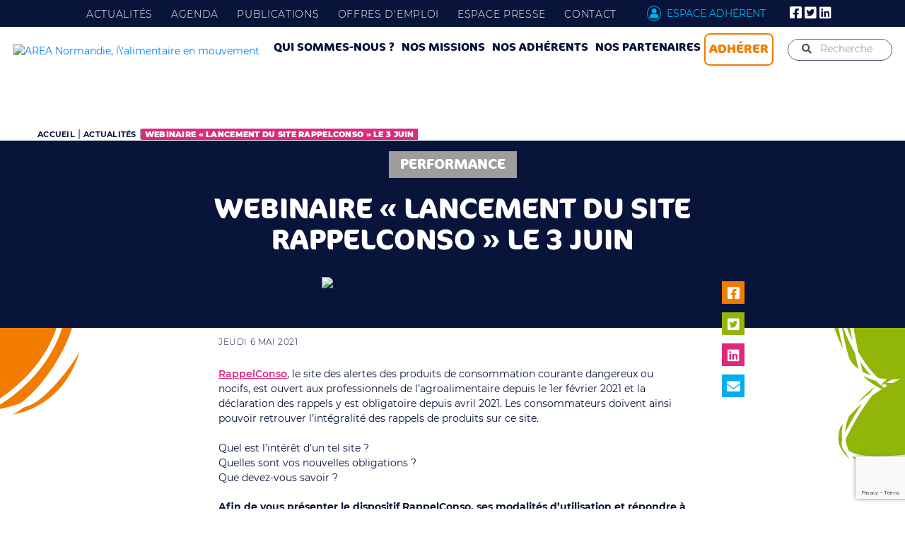

--- FILE ---
content_type: text/html; charset=UTF-8
request_url: https://www.area-normandie.fr/actualite/webinaire-lancement-du-site-rappelconso-que-faut-il-savoir-le-3-juin/
body_size: 16802
content:
<!doctype html>
<html lang="fr-FR">
<head>
    <meta charset="UTF-8">
    <meta http-equiv="X-UA-Compatible" content="IE=edge" />
    <meta name="viewport" content="width=device-width, initial-scale=1.0, maximum-scale=1.0">
    <link rel="apple-touch-icon" sizes="180x180" href="/apple-touch-icon.png">
    <link rel="icon" type="image/png" sizes="32x32" href="/favicon-32x32.png">
    <link rel="icon" type="image/png" sizes="16x16" href="/favicon-16x16.png">
    <link rel="manifest" href="/site.webmanifest">
    <link rel="mask-icon" href="/safari-pinned-tab.svg" color="#5bbad5">
    <meta name="msapplication-TileColor" content="#2b5797">
    <meta name="theme-color" content="#ffffff">

    <meta name='robots' content='index, follow, max-image-preview:large, max-snippet:-1, max-video-preview:-1' />

	<!-- This site is optimized with the Yoast SEO plugin v22.9 - https://yoast.com/wordpress/plugins/seo/ -->
	<title>WEBINAIRE &quot;Lancement du site RappelConso&quot; le 3 juin - Area Normandie</title>
	<link rel="canonical" href="https://www.area-normandie.fr/espace-adherent/actualite/webinaire-lancement-du-site-rappelconso-que-faut-il-savoir-le-3-juin/" />
	<meta property="og:locale" content="fr_FR" />
	<meta property="og:type" content="article" />
	<meta property="og:title" content="WEBINAIRE &quot;Lancement du site RappelConso&quot; le 3 juin - Area Normandie" />
	<meta property="og:description" content="RappelConso, le site des alertes des produits de consommation courante dangereux ou nocifs, est ouvert aux professionnels de l’agroalimentaire depuis le 1er février 2021 et la déclaration des rappels y est obligatoire depuis avril 2021. Les consommateurs doivent ainsi pouvoir retrouver l’intégralité des rappels de produits sur ce site. Quel..." />
	<meta property="og:url" content="https://www.area-normandie.fr/espace-adherent/actualite/webinaire-lancement-du-site-rappelconso-que-faut-il-savoir-le-3-juin/" />
	<meta property="og:site_name" content="Area Normandie" />
	<meta property="article:published_time" content="2021-05-06T14:40:00+00:00" />
	<meta property="article:modified_time" content="2024-06-18T07:52:36+00:00" />
	<meta property="og:image" content="https://www.area-normandie.fr/wp-content/uploads/2021/05/rappel-conso-1.png" />
	<meta property="og:image:width" content="480" />
	<meta property="og:image:height" content="480" />
	<meta property="og:image:type" content="image/png" />
	<meta name="author" content="Nathalie VIGOT" />
	<meta name="twitter:card" content="summary_large_image" />
	<meta name="twitter:label1" content="Écrit par" />
	<meta name="twitter:data1" content="Nathalie VIGOT" />
	<meta name="twitter:label2" content="Durée de lecture estimée" />
	<meta name="twitter:data2" content="1 minute" />
	<script type="application/ld+json" class="yoast-schema-graph">{"@context":"https://schema.org","@graph":[{"@type":"WebPage","@id":"https://www.area-normandie.fr/espace-adherent/actualite/webinaire-lancement-du-site-rappelconso-que-faut-il-savoir-le-3-juin/","url":"https://www.area-normandie.fr/espace-adherent/actualite/webinaire-lancement-du-site-rappelconso-que-faut-il-savoir-le-3-juin/","name":"WEBINAIRE \"Lancement du site RappelConso\" le 3 juin - Area Normandie","isPartOf":{"@id":"https://www.area-normandie.fr/#website"},"primaryImageOfPage":{"@id":"https://www.area-normandie.fr/espace-adherent/actualite/webinaire-lancement-du-site-rappelconso-que-faut-il-savoir-le-3-juin/#primaryimage"},"image":{"@id":"https://www.area-normandie.fr/espace-adherent/actualite/webinaire-lancement-du-site-rappelconso-que-faut-il-savoir-le-3-juin/#primaryimage"},"thumbnailUrl":"https://www.area-normandie.fr/wp-content/uploads/2021/05/rappel-conso-1.png","datePublished":"2021-05-06T14:40:00+00:00","dateModified":"2024-06-18T07:52:36+00:00","author":{"@id":"https://www.area-normandie.fr/#/schema/person/5b4364250a3be95a556a7fa58874cbbc"},"breadcrumb":{"@id":"https://www.area-normandie.fr/espace-adherent/actualite/webinaire-lancement-du-site-rappelconso-que-faut-il-savoir-le-3-juin/#breadcrumb"},"inLanguage":"fr-FR","potentialAction":[{"@type":"ReadAction","target":["https://www.area-normandie.fr/espace-adherent/actualite/webinaire-lancement-du-site-rappelconso-que-faut-il-savoir-le-3-juin/"]}]},{"@type":"ImageObject","inLanguage":"fr-FR","@id":"https://www.area-normandie.fr/espace-adherent/actualite/webinaire-lancement-du-site-rappelconso-que-faut-il-savoir-le-3-juin/#primaryimage","url":"https://www.area-normandie.fr/wp-content/uploads/2021/05/rappel-conso-1.png","contentUrl":"https://www.area-normandie.fr/wp-content/uploads/2021/05/rappel-conso-1.png","width":480,"height":480},{"@type":"WebSite","@id":"https://www.area-normandie.fr/#website","url":"https://www.area-normandie.fr/","name":"Area Normandie","description":"L&#039;alimentaire en mouvement","potentialAction":[{"@type":"SearchAction","target":{"@type":"EntryPoint","urlTemplate":"https://www.area-normandie.fr/?s={search_term_string}"},"query-input":"required name=search_term_string"}],"inLanguage":"fr-FR"},{"@type":"Person","@id":"https://www.area-normandie.fr/#/schema/person/5b4364250a3be95a556a7fa58874cbbc","name":"Nathalie VIGOT","image":{"@type":"ImageObject","inLanguage":"fr-FR","@id":"https://www.area-normandie.fr/#/schema/person/image/","url":"https://secure.gravatar.com/avatar/7d1c52e4f3b3b968e3a83bc781ca8504?s=96&d=mm&r=g","contentUrl":"https://secure.gravatar.com/avatar/7d1c52e4f3b3b968e3a83bc781ca8504?s=96&d=mm&r=g","caption":"Nathalie VIGOT"}}]}</script>
	<!-- / Yoast SEO plugin. -->


<link rel='dns-prefetch' href='//cdnjs.cloudflare.com' />
<link rel='dns-prefetch' href='//www.googletagmanager.com' />
<link rel="alternate" type="application/rss+xml" title="Area Normandie &raquo; Flux" href="https://www.area-normandie.fr/feed/" />
<link rel="alternate" type="application/rss+xml" title="Area Normandie &raquo; Flux des commentaires" href="https://www.area-normandie.fr/comments/feed/" />
<script type="text/javascript">
/* <![CDATA[ */
window._wpemojiSettings = {"baseUrl":"https:\/\/s.w.org\/images\/core\/emoji\/15.0.3\/72x72\/","ext":".png","svgUrl":"https:\/\/s.w.org\/images\/core\/emoji\/15.0.3\/svg\/","svgExt":".svg","source":{"concatemoji":"https:\/\/www.area-normandie.fr\/wp-includes\/js\/wp-emoji-release.min.js?ver=6.5.4"}};
/*! This file is auto-generated */
!function(i,n){var o,s,e;function c(e){try{var t={supportTests:e,timestamp:(new Date).valueOf()};sessionStorage.setItem(o,JSON.stringify(t))}catch(e){}}function p(e,t,n){e.clearRect(0,0,e.canvas.width,e.canvas.height),e.fillText(t,0,0);var t=new Uint32Array(e.getImageData(0,0,e.canvas.width,e.canvas.height).data),r=(e.clearRect(0,0,e.canvas.width,e.canvas.height),e.fillText(n,0,0),new Uint32Array(e.getImageData(0,0,e.canvas.width,e.canvas.height).data));return t.every(function(e,t){return e===r[t]})}function u(e,t,n){switch(t){case"flag":return n(e,"\ud83c\udff3\ufe0f\u200d\u26a7\ufe0f","\ud83c\udff3\ufe0f\u200b\u26a7\ufe0f")?!1:!n(e,"\ud83c\uddfa\ud83c\uddf3","\ud83c\uddfa\u200b\ud83c\uddf3")&&!n(e,"\ud83c\udff4\udb40\udc67\udb40\udc62\udb40\udc65\udb40\udc6e\udb40\udc67\udb40\udc7f","\ud83c\udff4\u200b\udb40\udc67\u200b\udb40\udc62\u200b\udb40\udc65\u200b\udb40\udc6e\u200b\udb40\udc67\u200b\udb40\udc7f");case"emoji":return!n(e,"\ud83d\udc26\u200d\u2b1b","\ud83d\udc26\u200b\u2b1b")}return!1}function f(e,t,n){var r="undefined"!=typeof WorkerGlobalScope&&self instanceof WorkerGlobalScope?new OffscreenCanvas(300,150):i.createElement("canvas"),a=r.getContext("2d",{willReadFrequently:!0}),o=(a.textBaseline="top",a.font="600 32px Arial",{});return e.forEach(function(e){o[e]=t(a,e,n)}),o}function t(e){var t=i.createElement("script");t.src=e,t.defer=!0,i.head.appendChild(t)}"undefined"!=typeof Promise&&(o="wpEmojiSettingsSupports",s=["flag","emoji"],n.supports={everything:!0,everythingExceptFlag:!0},e=new Promise(function(e){i.addEventListener("DOMContentLoaded",e,{once:!0})}),new Promise(function(t){var n=function(){try{var e=JSON.parse(sessionStorage.getItem(o));if("object"==typeof e&&"number"==typeof e.timestamp&&(new Date).valueOf()<e.timestamp+604800&&"object"==typeof e.supportTests)return e.supportTests}catch(e){}return null}();if(!n){if("undefined"!=typeof Worker&&"undefined"!=typeof OffscreenCanvas&&"undefined"!=typeof URL&&URL.createObjectURL&&"undefined"!=typeof Blob)try{var e="postMessage("+f.toString()+"("+[JSON.stringify(s),u.toString(),p.toString()].join(",")+"));",r=new Blob([e],{type:"text/javascript"}),a=new Worker(URL.createObjectURL(r),{name:"wpTestEmojiSupports"});return void(a.onmessage=function(e){c(n=e.data),a.terminate(),t(n)})}catch(e){}c(n=f(s,u,p))}t(n)}).then(function(e){for(var t in e)n.supports[t]=e[t],n.supports.everything=n.supports.everything&&n.supports[t],"flag"!==t&&(n.supports.everythingExceptFlag=n.supports.everythingExceptFlag&&n.supports[t]);n.supports.everythingExceptFlag=n.supports.everythingExceptFlag&&!n.supports.flag,n.DOMReady=!1,n.readyCallback=function(){n.DOMReady=!0}}).then(function(){return e}).then(function(){var e;n.supports.everything||(n.readyCallback(),(e=n.source||{}).concatemoji?t(e.concatemoji):e.wpemoji&&e.twemoji&&(t(e.twemoji),t(e.wpemoji)))}))}((window,document),window._wpemojiSettings);
/* ]]> */
</script>
<link rel='stylesheet' id='wp-block-library-css' href='https://www.area-normandie.fr/wp-includes/css/dist/block-library/style.min.css?ver=6.5.4' type='text/css' media='all' />
<style id='classic-theme-styles-inline-css' type='text/css'>
/*! This file is auto-generated */
.wp-block-button__link{color:#fff;background-color:#32373c;border-radius:9999px;box-shadow:none;text-decoration:none;padding:calc(.667em + 2px) calc(1.333em + 2px);font-size:1.125em}.wp-block-file__button{background:#32373c;color:#fff;text-decoration:none}
</style>
<style id='global-styles-inline-css' type='text/css'>
body{--wp--preset--color--black: #000000;--wp--preset--color--cyan-bluish-gray: #abb8c3;--wp--preset--color--white: #ffffff;--wp--preset--color--pale-pink: #f78da7;--wp--preset--color--vivid-red: #cf2e2e;--wp--preset--color--luminous-vivid-orange: #ff6900;--wp--preset--color--luminous-vivid-amber: #fcb900;--wp--preset--color--light-green-cyan: #7bdcb5;--wp--preset--color--vivid-green-cyan: #00d084;--wp--preset--color--pale-cyan-blue: #8ed1fc;--wp--preset--color--vivid-cyan-blue: #0693e3;--wp--preset--color--vivid-purple: #9b51e0;--wp--preset--gradient--vivid-cyan-blue-to-vivid-purple: linear-gradient(135deg,rgba(6,147,227,1) 0%,rgb(155,81,224) 100%);--wp--preset--gradient--light-green-cyan-to-vivid-green-cyan: linear-gradient(135deg,rgb(122,220,180) 0%,rgb(0,208,130) 100%);--wp--preset--gradient--luminous-vivid-amber-to-luminous-vivid-orange: linear-gradient(135deg,rgba(252,185,0,1) 0%,rgba(255,105,0,1) 100%);--wp--preset--gradient--luminous-vivid-orange-to-vivid-red: linear-gradient(135deg,rgba(255,105,0,1) 0%,rgb(207,46,46) 100%);--wp--preset--gradient--very-light-gray-to-cyan-bluish-gray: linear-gradient(135deg,rgb(238,238,238) 0%,rgb(169,184,195) 100%);--wp--preset--gradient--cool-to-warm-spectrum: linear-gradient(135deg,rgb(74,234,220) 0%,rgb(151,120,209) 20%,rgb(207,42,186) 40%,rgb(238,44,130) 60%,rgb(251,105,98) 80%,rgb(254,248,76) 100%);--wp--preset--gradient--blush-light-purple: linear-gradient(135deg,rgb(255,206,236) 0%,rgb(152,150,240) 100%);--wp--preset--gradient--blush-bordeaux: linear-gradient(135deg,rgb(254,205,165) 0%,rgb(254,45,45) 50%,rgb(107,0,62) 100%);--wp--preset--gradient--luminous-dusk: linear-gradient(135deg,rgb(255,203,112) 0%,rgb(199,81,192) 50%,rgb(65,88,208) 100%);--wp--preset--gradient--pale-ocean: linear-gradient(135deg,rgb(255,245,203) 0%,rgb(182,227,212) 50%,rgb(51,167,181) 100%);--wp--preset--gradient--electric-grass: linear-gradient(135deg,rgb(202,248,128) 0%,rgb(113,206,126) 100%);--wp--preset--gradient--midnight: linear-gradient(135deg,rgb(2,3,129) 0%,rgb(40,116,252) 100%);--wp--preset--font-size--small: 13px;--wp--preset--font-size--medium: 20px;--wp--preset--font-size--large: 36px;--wp--preset--font-size--x-large: 42px;--wp--preset--spacing--20: 0.44rem;--wp--preset--spacing--30: 0.67rem;--wp--preset--spacing--40: 1rem;--wp--preset--spacing--50: 1.5rem;--wp--preset--spacing--60: 2.25rem;--wp--preset--spacing--70: 3.38rem;--wp--preset--spacing--80: 5.06rem;--wp--preset--shadow--natural: 6px 6px 9px rgba(0, 0, 0, 0.2);--wp--preset--shadow--deep: 12px 12px 50px rgba(0, 0, 0, 0.4);--wp--preset--shadow--sharp: 6px 6px 0px rgba(0, 0, 0, 0.2);--wp--preset--shadow--outlined: 6px 6px 0px -3px rgba(255, 255, 255, 1), 6px 6px rgba(0, 0, 0, 1);--wp--preset--shadow--crisp: 6px 6px 0px rgba(0, 0, 0, 1);}:where(.is-layout-flex){gap: 0.5em;}:where(.is-layout-grid){gap: 0.5em;}body .is-layout-flex{display: flex;}body .is-layout-flex{flex-wrap: wrap;align-items: center;}body .is-layout-flex > *{margin: 0;}body .is-layout-grid{display: grid;}body .is-layout-grid > *{margin: 0;}:where(.wp-block-columns.is-layout-flex){gap: 2em;}:where(.wp-block-columns.is-layout-grid){gap: 2em;}:where(.wp-block-post-template.is-layout-flex){gap: 1.25em;}:where(.wp-block-post-template.is-layout-grid){gap: 1.25em;}.has-black-color{color: var(--wp--preset--color--black) !important;}.has-cyan-bluish-gray-color{color: var(--wp--preset--color--cyan-bluish-gray) !important;}.has-white-color{color: var(--wp--preset--color--white) !important;}.has-pale-pink-color{color: var(--wp--preset--color--pale-pink) !important;}.has-vivid-red-color{color: var(--wp--preset--color--vivid-red) !important;}.has-luminous-vivid-orange-color{color: var(--wp--preset--color--luminous-vivid-orange) !important;}.has-luminous-vivid-amber-color{color: var(--wp--preset--color--luminous-vivid-amber) !important;}.has-light-green-cyan-color{color: var(--wp--preset--color--light-green-cyan) !important;}.has-vivid-green-cyan-color{color: var(--wp--preset--color--vivid-green-cyan) !important;}.has-pale-cyan-blue-color{color: var(--wp--preset--color--pale-cyan-blue) !important;}.has-vivid-cyan-blue-color{color: var(--wp--preset--color--vivid-cyan-blue) !important;}.has-vivid-purple-color{color: var(--wp--preset--color--vivid-purple) !important;}.has-black-background-color{background-color: var(--wp--preset--color--black) !important;}.has-cyan-bluish-gray-background-color{background-color: var(--wp--preset--color--cyan-bluish-gray) !important;}.has-white-background-color{background-color: var(--wp--preset--color--white) !important;}.has-pale-pink-background-color{background-color: var(--wp--preset--color--pale-pink) !important;}.has-vivid-red-background-color{background-color: var(--wp--preset--color--vivid-red) !important;}.has-luminous-vivid-orange-background-color{background-color: var(--wp--preset--color--luminous-vivid-orange) !important;}.has-luminous-vivid-amber-background-color{background-color: var(--wp--preset--color--luminous-vivid-amber) !important;}.has-light-green-cyan-background-color{background-color: var(--wp--preset--color--light-green-cyan) !important;}.has-vivid-green-cyan-background-color{background-color: var(--wp--preset--color--vivid-green-cyan) !important;}.has-pale-cyan-blue-background-color{background-color: var(--wp--preset--color--pale-cyan-blue) !important;}.has-vivid-cyan-blue-background-color{background-color: var(--wp--preset--color--vivid-cyan-blue) !important;}.has-vivid-purple-background-color{background-color: var(--wp--preset--color--vivid-purple) !important;}.has-black-border-color{border-color: var(--wp--preset--color--black) !important;}.has-cyan-bluish-gray-border-color{border-color: var(--wp--preset--color--cyan-bluish-gray) !important;}.has-white-border-color{border-color: var(--wp--preset--color--white) !important;}.has-pale-pink-border-color{border-color: var(--wp--preset--color--pale-pink) !important;}.has-vivid-red-border-color{border-color: var(--wp--preset--color--vivid-red) !important;}.has-luminous-vivid-orange-border-color{border-color: var(--wp--preset--color--luminous-vivid-orange) !important;}.has-luminous-vivid-amber-border-color{border-color: var(--wp--preset--color--luminous-vivid-amber) !important;}.has-light-green-cyan-border-color{border-color: var(--wp--preset--color--light-green-cyan) !important;}.has-vivid-green-cyan-border-color{border-color: var(--wp--preset--color--vivid-green-cyan) !important;}.has-pale-cyan-blue-border-color{border-color: var(--wp--preset--color--pale-cyan-blue) !important;}.has-vivid-cyan-blue-border-color{border-color: var(--wp--preset--color--vivid-cyan-blue) !important;}.has-vivid-purple-border-color{border-color: var(--wp--preset--color--vivid-purple) !important;}.has-vivid-cyan-blue-to-vivid-purple-gradient-background{background: var(--wp--preset--gradient--vivid-cyan-blue-to-vivid-purple) !important;}.has-light-green-cyan-to-vivid-green-cyan-gradient-background{background: var(--wp--preset--gradient--light-green-cyan-to-vivid-green-cyan) !important;}.has-luminous-vivid-amber-to-luminous-vivid-orange-gradient-background{background: var(--wp--preset--gradient--luminous-vivid-amber-to-luminous-vivid-orange) !important;}.has-luminous-vivid-orange-to-vivid-red-gradient-background{background: var(--wp--preset--gradient--luminous-vivid-orange-to-vivid-red) !important;}.has-very-light-gray-to-cyan-bluish-gray-gradient-background{background: var(--wp--preset--gradient--very-light-gray-to-cyan-bluish-gray) !important;}.has-cool-to-warm-spectrum-gradient-background{background: var(--wp--preset--gradient--cool-to-warm-spectrum) !important;}.has-blush-light-purple-gradient-background{background: var(--wp--preset--gradient--blush-light-purple) !important;}.has-blush-bordeaux-gradient-background{background: var(--wp--preset--gradient--blush-bordeaux) !important;}.has-luminous-dusk-gradient-background{background: var(--wp--preset--gradient--luminous-dusk) !important;}.has-pale-ocean-gradient-background{background: var(--wp--preset--gradient--pale-ocean) !important;}.has-electric-grass-gradient-background{background: var(--wp--preset--gradient--electric-grass) !important;}.has-midnight-gradient-background{background: var(--wp--preset--gradient--midnight) !important;}.has-small-font-size{font-size: var(--wp--preset--font-size--small) !important;}.has-medium-font-size{font-size: var(--wp--preset--font-size--medium) !important;}.has-large-font-size{font-size: var(--wp--preset--font-size--large) !important;}.has-x-large-font-size{font-size: var(--wp--preset--font-size--x-large) !important;}
.wp-block-navigation a:where(:not(.wp-element-button)){color: inherit;}
:where(.wp-block-post-template.is-layout-flex){gap: 1.25em;}:where(.wp-block-post-template.is-layout-grid){gap: 1.25em;}
:where(.wp-block-columns.is-layout-flex){gap: 2em;}:where(.wp-block-columns.is-layout-grid){gap: 2em;}
.wp-block-pullquote{font-size: 1.5em;line-height: 1.6;}
</style>
<link rel='stylesheet' id='bbp-default-css' href='https://www.area-normandie.fr/wp-content/plugins/bbpress/templates/default/css/bbpress.min.css?ver=2.6.9' type='text/css' media='all' />
<link rel='stylesheet' id='contact-form-7-css' href='https://www.area-normandie.fr/wp-content/plugins/contact-form-7/includes/css/styles.css?ver=5.9.6' type='text/css' media='all' />
<link rel='stylesheet' id='cookie-law-info-css' href='https://www.area-normandie.fr/wp-content/plugins/cookie-law-info/legacy/public/css/cookie-law-info-public.css?ver=3.2.4' type='text/css' media='all' />
<link rel='stylesheet' id='cookie-law-info-gdpr-css' href='https://www.area-normandie.fr/wp-content/plugins/cookie-law-info/legacy/public/css/cookie-law-info-gdpr.css?ver=3.2.4' type='text/css' media='all' />
<link rel='stylesheet' id='theme-my-login-css' href='https://www.area-normandie.fr/wp-content/plugins/theme-my-login/assets/styles/theme-my-login.min.css?ver=7.1.7' type='text/css' media='all' />
<link rel='stylesheet' id='theme-css' href='https://www.area-normandie.fr/wp-content/themes/area-normandie/dist/css/theme.css?ver=6.5.4' type='text/css' media='all' />
<script type="text/javascript" src="https://www.area-normandie.fr/wp-includes/js/jquery/jquery.min.js?ver=3.7.1" id="jquery-core-js"></script>
<script type="text/javascript" src="https://www.area-normandie.fr/wp-includes/js/jquery/jquery-migrate.min.js?ver=3.4.1" id="jquery-migrate-js"></script>
<script type="text/javascript" id="cookie-law-info-js-extra">
/* <![CDATA[ */
var Cli_Data = {"nn_cookie_ids":[],"cookielist":[],"non_necessary_cookies":[],"ccpaEnabled":"","ccpaRegionBased":"","ccpaBarEnabled":"","strictlyEnabled":["necessary","obligatoire"],"ccpaType":"gdpr","js_blocking":"","custom_integration":"","triggerDomRefresh":"","secure_cookies":""};
var cli_cookiebar_settings = {"animate_speed_hide":"500","animate_speed_show":"500","background":"#dedede","border":"#b1a6a6c2","border_on":"","button_1_button_colour":"#08143a","button_1_button_hover":"#06102e","button_1_link_colour":"#fff","button_1_as_button":"1","button_1_new_win":"","button_2_button_colour":"#333","button_2_button_hover":"#292929","button_2_link_colour":"#444","button_2_as_button":"","button_2_hidebar":"","button_3_button_colour":"#08143a","button_3_button_hover":"#06102e","button_3_link_colour":"#fff","button_3_as_button":"1","button_3_new_win":"","button_4_button_colour":"#08143a","button_4_button_hover":"#06102e","button_4_link_colour":"#ffffff","button_4_as_button":"1","button_7_button_colour":"#61a229","button_7_button_hover":"#4e8221","button_7_link_colour":"#fff","button_7_as_button":"1","button_7_new_win":"","font_family":"inherit","header_fix":"","notify_animate_hide":"1","notify_animate_show":"","notify_div_id":"#cookie-law-info-bar","notify_position_horizontal":"right","notify_position_vertical":"bottom","scroll_close":"","scroll_close_reload":"","accept_close_reload":"","reject_close_reload":"","showagain_tab":"","showagain_background":"#fff","showagain_border":"#000","showagain_div_id":"#cookie-law-info-again","showagain_x_position":"100px","text":"#08143a","show_once_yn":"","show_once":"10000","logging_on":"","as_popup":"","popup_overlay":"1","bar_heading_text":"","cookie_bar_as":"banner","popup_showagain_position":"bottom-right","widget_position":"left"};
var log_object = {"ajax_url":"https:\/\/www.area-normandie.fr\/wp-admin\/admin-ajax.php"};
/* ]]> */
</script>
<script type="text/javascript" src="https://www.area-normandie.fr/wp-content/plugins/cookie-law-info/legacy/public/js/cookie-law-info-public.js?ver=3.2.4" id="cookie-law-info-js"></script>
<script type="text/javascript" src="https://cdnjs.cloudflare.com/ajax/libs/popper.js/1.14.4/umd/popper.min.js?ver=6.5.4" id="popper-js"></script>
<link rel="https://api.w.org/" href="https://www.area-normandie.fr/wp-json/" /><link rel="alternate" type="application/json" href="https://www.area-normandie.fr/wp-json/wp/v2/posts/10542" /><link rel="EditURI" type="application/rsd+xml" title="RSD" href="https://www.area-normandie.fr/xmlrpc.php?rsd" />
<meta name="generator" content="WordPress 6.5.4" />
<link rel='shortlink' href='https://www.area-normandie.fr/?p=10542' />
<link rel="alternate" type="application/json+oembed" href="https://www.area-normandie.fr/wp-json/oembed/1.0/embed?url=https%3A%2F%2Fwww.area-normandie.fr%2Factualite%2Fwebinaire-lancement-du-site-rappelconso-que-faut-il-savoir-le-3-juin%2F" />
<link rel="alternate" type="text/xml+oembed" href="https://www.area-normandie.fr/wp-json/oembed/1.0/embed?url=https%3A%2F%2Fwww.area-normandie.fr%2Factualite%2Fwebinaire-lancement-du-site-rappelconso-que-faut-il-savoir-le-3-juin%2F&#038;format=xml" />
<meta name="generator" content="Site Kit by Google 1.128.1" />
    <!-- Global site tag (gtag.js) - Google Analytics -->
    <script async src="https://www.googletagmanager.com/gtag/js?id=G-ZRQ3GRH0R5"></script>
    <script>
        window.dataLayer = window.dataLayer || [];
        function gtag(){dataLayer.push(arguments);}
        gtag('js', new Date());

        gtag('config', 'G-ZRQ3GRH0R5');
    </script>

    </head>
<body class="post-template-default single single-post postid-10542 single-format-standard">
<header id="header" role="banner">
        <div id="header-banner">
            <div id="navbar-toggler" class="navbar-toggler  d-lg-none" type="button" data-toggle="collapse" data-target="#mobmenu-wrapper" aria-controls="mobmenu-wrapper" aria-expanded="false" aria-label="Toggle navigation">
                <span></span>
                <span></span>
                <span></span>
                <span></span>
            </div>
        <nav class="navbar navbar-expand-md d-inline-block banner-container" role="navigation">
            <div class="container-fluid">
                <div class="logo">
                                       <a href="/"><img src="https://www.area-normandie.fr/wp-content/uploads/2025/01/logoAreaHeader.png" alt="AREA Normandie, l\'alimentaire en mouvement"></a>
                                        <i id="back-menu" class="fas fa-chevron-left d-none"></i>
                </div>
                <div id="mobmenu-wrapper" class="d-lg-block collapse">
                <div  class="mobmenu-wrapper-fixed">
                    <div class="mobmenu-wrapper-scroll" id="main-menu-id">
                        <div class="menu-main-menu-vitrine-container"><ul id="menu-main-menu-vitrine" class="nav navbar-nav"><li id="menu-item-361" class="menu-item menu-item-type-post_type menu-item-object-page menu-item-has-children menu-item-361"><a href="https://www.area-normandie.fr/qui-sommes-nous/">Qui sommes-nous ?</a>
<ul class="sub-menu">
	<li id="menu-item-573" class="menu-item menu-item-type-post_type menu-item-object-page menu-item-573"><a href="https://www.area-normandie.fr/qui-sommes-nous/role/">Rôle</a></li>
	<li id="menu-item-571" class="menu-item menu-item-type-post_type menu-item-object-page menu-item-571"><a href="https://www.area-normandie.fr/qui-sommes-nous/gouvernance/">Gouvernance</a></li>
	<li id="menu-item-570" class="menu-item menu-item-type-post_type menu-item-object-page menu-item-570"><a href="https://www.area-normandie.fr/qui-sommes-nous/equipe/">Équipe</a></li>
	<li id="menu-item-572" class="menu-item menu-item-type-post_type menu-item-object-page menu-item-572"><a href="https://www.area-normandie.fr/qui-sommes-nous/la-filiere-agroalimentaire/">La filière agroalimentaire</a></li>
	<li id="menu-item-602" class="menu-item menu-item-type-post_type menu-item-object-page menu-item-602"><a href="https://www.area-normandie.fr/nos-adherents/adherer-a-larea/">Adhérer à l’AREA</a></li>
</ul>
</li>
<li id="menu-item-360" class="menu-item menu-item-type-post_type menu-item-object-page menu-item-has-children menu-item-360"><a href="https://www.area-normandie.fr/nos-missions/">Nos missions</a>
<ul class="sub-menu">
	<li id="menu-item-574" class="menu-item menu-item-type-post_type menu-item-object-page menu-item-574"><a href="https://www.area-normandie.fr/nos-missions/animation-et-defense-de-la-filiere/">Animation et défense de la filière</a></li>
	<li id="menu-item-576" class="menu-item menu-item-type-post_type menu-item-object-page menu-item-has-children menu-item-576"><a href="https://www.area-normandie.fr/nos-missions/emploi-formation-rh/">Emploi Formation Ressources Humaines</a>
	<ul class="sub-menu">
		<li id="menu-item-598" class="menu-item menu-item-type-post_type menu-item-object-page menu-item-598"><a href="https://www.area-normandie.fr/nos-missions/emploi-formation-rh/devenez-accroalimentaire/">Les métiers de l’agroalimentaire</a></li>
		<li id="menu-item-34133" class="menu-item menu-item-type-post_type menu-item-object-page menu-item-34133"><a href="https://www.area-normandie.fr/nos-missions/emploi-formation-rh/les-formations-agroalimentaires/">Les formations agroalimentaires</a></li>
		<li id="menu-item-599" class="menu-item menu-item-type-post_type menu-item-object-page menu-item-599"><a href="https://www.area-normandie.fr/nos-missions/emploi-formation-rh/espace-aio/">L’espace ressources et outils (AIO)</a></li>
		<li id="menu-item-34135" class="menu-item menu-item-type-post_type menu-item-object-page menu-item-34135"><a href="https://www.area-normandie.fr/nos-missions/emploi-formation-rh/innov-alim-school/">Le concours Innov’alim school</a></li>
		<li id="menu-item-34134" class="menu-item menu-item-type-post_type menu-item-object-page menu-item-34134"><a href="https://www.area-normandie.fr/nos-missions/emploi-formation-rh/alimacteurs/">Le concours Alim’acteurs</a></li>
	</ul>
</li>
	<li id="menu-item-578" class="menu-item menu-item-type-post_type menu-item-object-page menu-item-578"><a href="https://www.area-normandie.fr/nos-missions/performance/">Performance</a></li>
	<li id="menu-item-577" class="menu-item menu-item-type-post_type menu-item-object-page menu-item-has-children menu-item-577"><a href="https://www.area-normandie.fr/nos-missions/innovation/">Innovation</a>
	<ul class="sub-menu">
		<li id="menu-item-601" class="menu-item menu-item-type-post_type menu-item-object-page menu-item-601"><a href="https://www.area-normandie.fr/nos-missions/innovation/trophees-de-l-agroalimentaire/">Trophées de l’Agroalimentaire</a></li>
	</ul>
</li>
	<li id="menu-item-575" class="menu-item menu-item-type-post_type menu-item-object-page menu-item-has-children menu-item-575"><a href="https://www.area-normandie.fr/nos-missions/developpement-commercial/">Développement commercial</a>
	<ul class="sub-menu">
		<li id="menu-item-596" class="menu-item menu-item-type-post_type menu-item-object-page menu-item-596"><a href="https://www.area-normandie.fr/nos-missions/developpement-commercial/france/">France</a></li>
		<li id="menu-item-597" class="menu-item menu-item-type-post_type menu-item-object-page menu-item-597"><a href="https://www.area-normandie.fr/nos-missions/developpement-commercial/saveurs-de-normandie/">Saveurs de Normandie</a></li>
		<li id="menu-item-595" class="menu-item menu-item-type-post_type menu-item-object-page menu-item-595"><a href="https://www.area-normandie.fr/nos-missions/developpement-commercial/export/">Export</a></li>
	</ul>
</li>
</ul>
</li>
<li id="menu-item-565" class="menu-item menu-item-type-post_type menu-item-object-page menu-item-has-children menu-item-565"><a href="https://www.area-normandie.fr/nos-adherents/">Nos adhérents</a>
<ul class="sub-menu">
	<li id="menu-item-567" class="menu-item menu-item-type-post_type menu-item-object-page menu-item-567"><a href="https://www.area-normandie.fr/nos-adherents/portraits-dadherents/">Portraits d’adhérents</a></li>
	<li id="menu-item-359" class="menu-item menu-item-type-post_type menu-item-object-page menu-item-359"><a href="https://www.area-normandie.fr/nos-adherents/annuaire-des-adherents/">Annuaire des adhérents</a></li>
	<li id="menu-item-1322" class="menu-item menu-item-type-post_type menu-item-object-page menu-item-1322"><a href="https://www.area-normandie.fr/nos-partenaires/filieres/">Filières</a></li>
	<li id="menu-item-566" class="menu-item menu-item-type-post_type menu-item-object-page menu-item-566"><a href="https://www.area-normandie.fr/nos-adherents/adherer-a-larea/">Adhérer à l’AREA</a></li>
</ul>
</li>
<li id="menu-item-358" class="menu-item menu-item-type-post_type menu-item-object-page menu-item-has-children menu-item-358"><a href="https://www.area-normandie.fr/nos-partenaires/">Nos partenaires</a>
<ul class="sub-menu">
	<li id="menu-item-580" class="menu-item menu-item-type-post_type menu-item-object-page menu-item-580"><a href="https://www.area-normandie.fr/nos-partenaires/les-partenaires-de-l-area/">Les partenaires de l’AREA</a></li>
	<li id="menu-item-1321" class="menu-item menu-item-type-post_type menu-item-object-page menu-item-1321"><a href="https://www.area-normandie.fr/nos-partenaires/filieres/">Filières</a></li>
	<li id="menu-item-579" class="menu-item menu-item-type-post_type menu-item-object-page menu-item-579"><a href="https://www.area-normandie.fr/nos-partenaires/devenir-partenaire/">Devenir partenaire</a></li>
</ul>
</li>
<li id="menu-item-611" class="adherer-item-menu menu-item menu-item-type-post_type menu-item-object-page menu-item-611"><a href="https://www.area-normandie.fr/nos-adherents/adherer-a-larea/">Adhérer</a></li>
</ul></div>                        <div id="topmenu" >
                            <div class="container-fluid">
                                <nav class="navbar navbar-dark   navbar-expand-lg">
                                    <div class=" navbar-collapse text-center"  id="topbluemenu" >
                                        <div id="navbar-collapse-blue" class="menu-top-container"><ul id="menu-top" class="nav navbar-nav"><li itemscope="itemscope" itemtype="https://www.schema.org/SiteNavigationElement" id="menu-item-357" class="menu-item menu-item-type-post_type menu-item-object-page menu-item-357 nav-item"><a title="Actualités" href="https://www.area-normandie.fr/actualites/" class="nav-link">Actualités</a></li>
<li itemscope="itemscope" itemtype="https://www.schema.org/SiteNavigationElement" id="menu-item-356" class="menu-item menu-item-type-post_type menu-item-object-page menu-item-356 nav-item"><a title="Agenda" href="https://www.area-normandie.fr/agenda/" class="nav-link">Agenda</a></li>
<li itemscope="itemscope" itemtype="https://www.schema.org/SiteNavigationElement" id="menu-item-355" class="menu-item menu-item-type-post_type menu-item-object-page menu-item-355 nav-item"><a title="Publications" href="https://www.area-normandie.fr/publications/" class="nav-link">Publications</a></li>
<li itemscope="itemscope" itemtype="https://www.schema.org/SiteNavigationElement" id="menu-item-354" class="menu-item menu-item-type-post_type menu-item-object-page menu-item-354 nav-item"><a title="Offres d&#039;emploi" href="https://www.area-normandie.fr/offres-demploi/" class="nav-link">Offres d&#039;emploi</a></li>
<li itemscope="itemscope" itemtype="https://www.schema.org/SiteNavigationElement" id="menu-item-353" class="menu-item menu-item-type-post_type menu-item-object-page menu-item-353 nav-item"><a title="Espace presse" href="https://www.area-normandie.fr/espace-presse/" class="nav-link">Espace presse</a></li>
<li itemscope="itemscope" itemtype="https://www.schema.org/SiteNavigationElement" id="menu-item-305" class="menu-item menu-item-type-post_type menu-item-object-page menu-item-305 nav-item"><a title="Contact" href="https://www.area-normandie.fr/contactez-nous/" class="nav-link">Contact</a></li>
</ul></div>                                        <div class="search d-lg-none">
                                            
<form method="get" class="search-form" id="search-form-1" action="https://www.area-normandie.fr/">
    <button type="submit">
        <i class="fa fa-search"></i>
    </button>
    <input type="text" name="s" class="search-form-input"  placeholder="Recherche" value="">
</form>                                        </div>
                                        <div class="connect-link ">
                                            <a href="/espace-adherent/"><i class="fas fa-user"></i><span class="adhtext">Espace adhérent</span></a>
                                        </div>
                                        <div class="socials">
                                            <a target="_blank" href="https://fr-fr.facebook.com/areanormandie/"><i class="fab fa-facebook-square"></i></a>
                                            <a target="_blank" href="https://twitter.com/area_normandie"><i class="fab fa-twitter-square"></i></a>
                                            <a target="_blank" href="https://fr.linkedin.com/company/area-normandie"><i class="fab fa-linkedin"></i></a>
                                        </div>
                                                                            </div>
                                </nav>
                            </div>
                        </div>

                    </div>
                </div>
            </div>
                <div class="search d-none  d-lg-block">
                    
<form method="get" class="search-form" id="search-form-2" action="https://www.area-normandie.fr/">
    <button type="submit">
        <i class="fa fa-search"></i>
    </button>
    <input type="text" name="s" class="search-form-input"  placeholder="Recherche" value="">
</form>                </div>
            </div>
        </nav>
    </div>
        <div id="header-breadcrumb">
        <div class="container">
            <div id="breadcrumbs"><span><span><a href="https://www.area-normandie.fr/">Accueil</a></span> | <span><a href="https://www.area-normandie.fr/actualites/">Actualités</a></span> | <span class="breadcrumb_last" aria-current="page"><strong>WEBINAIRE « Lancement du site RappelConso » le 3 juin</strong></span></span></div>        </div>
    </div>
    </header>
<div class="full-w">
<section id="content" role="main"><section class="entry-section">
    <article class="entry post-10542 post type-post status-publish format-standard has-post-thumbnail hentry rubriques_actu-performance post_etiquette-agroalimentaire post_etiquette-normandie" id="page-10542" role="page">
    <div class="banner-page-wrapper">
        <div class="banner-content fix-wlimit ">
            <h1 class="article-title ">WEBINAIRE « Lancement du site RappelConso » le 3 juin</h1>
            <div class="post-img-wrapper">
                 <img alt="WEBINAIRE « Lancement du site RappelConso » le 3 juin" class="lazy" src="https://www.area-normandie.fr/wp-content/uploads/2021/05/rappel-conso-1.png"  data-srcset="https://www.area-normandie.fr/wp-content/uploads/2021/05/rappel-conso-1.png">                <div class="share-buttons-wrapper">
    <ul class="share-buttons">
        <li class="share-facebook">
            <a  href="https://www.facebook.com/sharer/sharer.php?u=https%3A%2F%2Fwww.area-normandie.fr%2Factualite%2Fwebinaire-lancement-du-site-rappelconso-que-faut-il-savoir-le-3-juin%2F" target="_blank">
                <i class="fab fa-facebook-square"></i>
            </a>
        </li>
        <li class="share-twitter">
            <a href="https://twitter.com/intent/tweet?text=WEBINAIRE « Lancement du site RappelConso » le 3 juin&amp;url=https%3A%2F%2Fwww.area-normandie.fr%2Factualite%2Fwebinaire-lancement-du-site-rappelconso-que-faut-il-savoir-le-3-juin%2F" target="_blank">
                <i class="fab fa-twitter-square"></i>
            </a>
        </li>
        <li class="share-linkedin">
            <a href="https://www.linkedin.com/shareArticle?mini=true&url=https%3A%2F%2Fwww.area-normandie.fr%2Factualite%2Fwebinaire-lancement-du-site-rappelconso-que-faut-il-savoir-le-3-juin%2F&amp;title=WEBINAIRE « Lancement du site RappelConso » le 3 juin" target="_blank">
                <i class="fab fa-linkedin"></i>
            </a>
        </li>
        <li class="share-mail">
            <a href="mailto:?body=https%3A%2F%2Fwww.area-normandie.fr%2Factualite%2Fwebinaire-lancement-du-site-rappelconso-que-faut-il-savoir-le-3-juin%2F&amp;subject=WEBINAIRE « Lancement du site RappelConso » le 3 juin" target="_blank">
                <i class="fas fa-envelope"></i>
            </a>
        </li>
    </ul>
</div>            </div>
            <div class="etiquette-actu" style="background-color:#9d9d9c;">
                Performance            </div>
        </div>
    </div>
    <div class="full-w">
        <section class="entry-content fix-wlimit">
                <div class="share-buttons-wrapper">
    <ul class="share-buttons">
        <li class="share-facebook">
            <a  href="https://www.facebook.com/sharer/sharer.php?u=https%3A%2F%2Fwww.area-normandie.fr%2Factualite%2Fwebinaire-lancement-du-site-rappelconso-que-faut-il-savoir-le-3-juin%2F" target="_blank">
                <i class="fab fa-facebook-square"></i>
            </a>
        </li>
        <li class="share-twitter">
            <a href="https://twitter.com/intent/tweet?text=WEBINAIRE « Lancement du site RappelConso » le 3 juin&amp;url=https%3A%2F%2Fwww.area-normandie.fr%2Factualite%2Fwebinaire-lancement-du-site-rappelconso-que-faut-il-savoir-le-3-juin%2F" target="_blank">
                <i class="fab fa-twitter-square"></i>
            </a>
        </li>
        <li class="share-linkedin">
            <a href="https://www.linkedin.com/shareArticle?mini=true&url=https%3A%2F%2Fwww.area-normandie.fr%2Factualite%2Fwebinaire-lancement-du-site-rappelconso-que-faut-il-savoir-le-3-juin%2F&amp;title=WEBINAIRE « Lancement du site RappelConso » le 3 juin" target="_blank">
                <i class="fab fa-linkedin"></i>
            </a>
        </li>
        <li class="share-mail">
            <a href="mailto:?body=https%3A%2F%2Fwww.area-normandie.fr%2Factualite%2Fwebinaire-lancement-du-site-rappelconso-que-faut-il-savoir-le-3-juin%2F&amp;subject=WEBINAIRE « Lancement du site RappelConso » le 3 juin" target="_blank">
                <i class="fas fa-envelope"></i>
            </a>
        </li>
    </ul>
</div>            <div class="post-date">jeudi 6 mai 2021</div>
            <div class="content">
<p><a rel="noreferrer noopener" href="https://rappel.conso.gouv.fr/" target="_blank">RappelConso</a>, le site des alertes des produits de consommation courante dangereux ou nocifs, est ouvert aux professionnels de l’agroalimentaire depuis le 1er février 2021 et la déclaration des rappels y est obligatoire depuis avril 2021. Les consommateurs doivent ainsi pouvoir retrouver l’intégralité des rappels de produits sur ce site.<br><br>Quel est l’intérêt d’un tel site ? <br>Quelles sont vos nouvelles obligations ? <br>Que devez-vous savoir ?</p>



<p class="has-text-align-left"><strong>Afin de vous présenter le dispositif RappelConso, ses modalités d’utilisation et répondre à toutes vos questions, l’AREA Normandie organise un webinaire de présentation le jeudi 3 juin de 16h à 18h, avec les interventions de Claude Colmar, Responsable adjoint de l&rsquo;Unité d&rsquo;Alerte de la DGCCRF et Axel Thonier, Responsable du Site RappelConso, DGCCRF.</strong></p>



<div style="height:34px" aria-hidden="true" class="wp-block-spacer"></div>



<div class="wp-block-buttons is-layout-flex wp-block-buttons-is-layout-flex">
<div class="wp-block-button"><a class="wp-block-button__link">Inscription en ligne : cliquez ici</a></div>
</div>



<p class="has-text-align-center"><br><em><strong>Inscription gratuite mais obligatoire</strong></em><br><em>N’hésitez pas à nous adresser vos questions à l’avance (via le lien d’inscription), nous les transmettrons en amont à la DGCCRF</em></p>



<div style="height:34px" aria-hidden="true" class="wp-block-spacer"></div>


<div class="bouton-block clearfix">
    <div class="text-intro-mail">Contact</div>
    <div class="bouton-box">
        <a href="mailto:isabelle.david@area-normandie.com">Isabelle DAVID</a>
    </div>
</div>


<div style="height:34px" aria-hidden="true" class="wp-block-spacer"></div>
            </div>
        </section>
    </div>
</article>


    </section>
</section>
</div>
<footer id="footer">
    <div class="container">
        <div class="partenaires">
            <div class="owl-carousel owl-theme" id="owl-partenaires"><div class='d-flex h-100 align-items-center'><a target="_blank" href="https://www.abfdecisions.fr/"><img alt="Logo ABF Décisions"  src="https://www.area-normandie.fr/wp-content/uploads/2023/04/logo-ABF-182x180.png"  class="lazy" data-srcset="https://www.area-normandie.fr/wp-content/uploads/2023/04/logo-ABF-182x180.png"></a></div><div class='d-flex h-100 align-items-center'><a target="_blank" href="http://www.actalia.eu"><img alt="Logo ACTALIA"  src="https://www.area-normandie.fr/wp-content/uploads/2020/08/ACTALIA_Corporate-280-280-180x180.jpg"  class="lazy" data-srcset="https://www.area-normandie.fr/wp-content/uploads/2020/08/ACTALIA_Corporate-280-280-180x180.jpg"></a></div><div class='d-flex h-100 align-items-center'><a target="_blank" href="http://ademe.fr/direction-regionale/normandie"><img alt="Logo ADEME NORMANDIE"  src="https://www.area-normandie.fr/wp-content/uploads/2024/03/ademe-2-180x180.jpg"  class="lazy" data-srcset="https://www.area-normandie.fr/wp-content/uploads/2024/03/ademe-2-180x180.jpg"></a></div><div class='d-flex h-100 align-items-center'><a target="_blank" href="https://www.afdetfrance.org/"><img alt="Logo AFDET"  src="https://www.area-normandie.fr/wp-content/uploads/2024/05/afdet-180x180.jpg"  class="lazy" data-srcset="https://www.area-normandie.fr/wp-content/uploads/2024/05/afdet-180x180.jpg"></a></div><div class='d-flex h-100 align-items-center'><a target="_blank" href="http://www.afnor.org/"><img alt="Logo AFNOR"  src="https://www.area-normandie.fr/wp-content/uploads/2025/05/afnor-180x180.png"  class="lazy" data-srcset="https://www.area-normandie.fr/wp-content/uploads/2025/05/afnor-180x180.png"></a></div><div class='d-flex h-100 align-items-center'><a target="_blank" href="http://www.ag2rlamondiale.fr/"><img alt="Logo AG2R LA MONDIALE"  src="https://www.area-normandie.fr/wp-content/uploads/2025/05/ag2r-180x180.png"  class="lazy" data-srcset="https://www.area-normandie.fr/wp-content/uploads/2025/05/ag2r-180x180.png"></a></div><div class='d-flex h-100 align-items-center'><a target="_blank" href="https://adnormandie.fr/"><img alt="Logo Agence de Développement Normandie"  src="https://www.area-normandie.fr/wp-content/uploads/2024/03/AD-1-180x180.jpg"  class="lazy" data-srcset="https://www.area-normandie.fr/wp-content/uploads/2024/03/AD-1-180x180.jpg"></a></div><div class='d-flex h-100 align-items-center'><a target="_blank" href="https://www.anbdd.fr/"><img alt="Logo AGENCE REGIONALE DE LA BIODIVERSITE"  src="https://www.area-normandie.fr/wp-content/uploads/2024/05/anbdd-180x180.jpg"  class="lazy" data-srcset="https://www.area-normandie.fr/wp-content/uploads/2024/05/anbdd-180x180.jpg"></a></div><div class='d-flex h-100 align-items-center'><a target="_blank" href="https://parcours-metier.normandie.fr/agence-orientation"><img alt="Logo Agence Régionale de l&#039;Orientation et des Métiers de Normandie"  src="https://www.area-normandie.fr/wp-content/uploads/2022/11/agence-site-181x180.png"  class="lazy" data-srcset="https://www.area-normandie.fr/wp-content/uploads/2022/11/agence-site-181x180.png"></a></div><div class='d-flex h-100 align-items-center'><a target="_blank" href="https://aides-financements.fr"><img alt="Logo AIDES &amp; FINANCEMENTS"  src="https://www.area-normandie.fr/wp-content/uploads/2024/05/aides-et-financements-180x180.jpg"  class="lazy" data-srcset="https://www.area-normandie.fr/wp-content/uploads/2024/05/aides-et-financements-180x180.jpg"></a></div><div class='d-flex h-100 align-items-center'><a target="_blank" href=""><img alt="Logo ALFATI"  src="https://www.area-normandie.fr/wp-content/uploads/2025/05/alafti-180x180.png"  class="lazy" data-srcset="https://www.area-normandie.fr/wp-content/uploads/2025/05/alafti-180x180.png"></a></div><div class='d-flex h-100 align-items-center'><a target="_blank" href="https://www.apecita.com/"><img alt="Logo APECITA"  src="https://www.area-normandie.fr/wp-content/uploads/2024/06/apecita-180x180.jpg"  class="lazy" data-srcset="https://www.area-normandie.fr/wp-content/uploads/2024/06/apecita-180x180.jpg"></a></div><div class='d-flex h-100 align-items-center'><a target="_blank" href="https://aptima-rh.fr/"><img alt="Logo APTIMA RH"  src="https://www.area-normandie.fr/wp-content/uploads/2024/09/aptima-180x180.jpg"  class="lazy" data-srcset="https://www.area-normandie.fr/wp-content/uploads/2024/09/aptima-180x180.jpg"></a></div><div class='d-flex h-100 align-items-center'><a target="_blank" href="http://arsen-normandie.com/"><img alt="Logo ASSOCIATION RÉGIONALE DES SAVOIR-FAIRE D’EXCELLENCE NORMANDS"  src="https://www.area-normandie.fr/wp-content/uploads/2024/03/arsen-180x180.jpg"  class="lazy" data-srcset="https://www.area-normandie.fr/wp-content/uploads/2024/03/arsen-180x180.jpg"></a></div><div class='d-flex h-100 align-items-center'><a target="_blank" href="http://ania.net/"><img alt="Logo ASSOCIATION NATIONALE DES INDUSTRIES ALIMENTAIRES"  src="https://www.area-normandie.fr/wp-content/uploads/2024/03/ania-180x180.jpg"  class="lazy" data-srcset="https://www.area-normandie.fr/wp-content/uploads/2024/03/ania-180x180.jpg"></a></div><div class='d-flex h-100 align-items-center'><a target="_blank" href="http://avantdecliquer.com/"><img alt="Logo AVANT DE CLIQUER"  src="https://www.area-normandie.fr/wp-content/uploads/2024/03/avant-de-cliquer-180x180.jpg"  class="lazy" data-srcset="https://www.area-normandie.fr/wp-content/uploads/2024/03/avant-de-cliquer-180x180.jpg"></a></div><div class='d-flex h-100 align-items-center'><a target="_blank" href="http://www.ba14.banquealimentaire.org/"><img alt="Logo BANQUE ALIMENTAIRE DU CALVADOS"  src="https://www.area-normandie.fr/wp-content/uploads/2025/05/banque-alim-14-180x180.png"  class="lazy" data-srcset="https://www.area-normandie.fr/wp-content/uploads/2025/05/banque-alim-14-180x180.png"></a></div><div class='d-flex h-100 align-items-center'><a target="_blank" href="https://www.bpifrance.fr/"><img alt="Logo BANQUE PUBLIQUE D&#039;INVESTISSEMENT"  src="https://www.area-normandie.fr/wp-content/uploads/2024/09/bpifrance-180x180.jpg"  class="lazy" data-srcset="https://www.area-normandie.fr/wp-content/uploads/2024/09/bpifrance-180x180.jpg"></a></div><div class='d-flex h-100 align-items-center'><a target="_blank" href="http://www.businessfrance.fr/"><img alt="Logo BUSINESS FRANCE"  src="https://www.area-normandie.fr/wp-content/uploads/2024/05/business-180x180.jpg"  class="lazy" data-srcset="https://www.area-normandie.fr/wp-content/uploads/2024/05/business-180x180.jpg"></a></div><div class='d-flex h-100 align-items-center'><a target="_blank" href="http://cb-alternative.fr/"><img alt="Logo C&amp;B ALTERNATIVE"  src="https://www.area-normandie.fr/wp-content/uploads/2024/03/cb-180x180.jpg"  class="lazy" data-srcset="https://www.area-normandie.fr/wp-content/uploads/2024/03/cb-180x180.jpg"></a></div><div class='d-flex h-100 align-items-center'><a target="_blank" href="http://www.cantineasy.fr/"><img alt="Logo CANTINEASY"  src="https://www.area-normandie.fr/wp-content/uploads/2025/02/cantineasy-180x180.png"  class="lazy" data-srcset="https://www.area-normandie.fr/wp-content/uploads/2025/02/cantineasy-180x180.png"></a></div><div class='d-flex h-100 align-items-center'><a target="_blank" href="https://www.credit-agricole.fr/ca-normandie/entreprise.html"><img alt="Logo Caisse Régionale du Crédit Agricole Normandie"  src="https://www.area-normandie.fr/wp-content/uploads/2021/10/logo_creditagricole_V16-180x180.png"  class="lazy" data-srcset="https://www.area-normandie.fr/wp-content/uploads/2021/10/logo_creditagricole_V16-180x180.png"></a></div><div class='d-flex h-100 align-items-center'><a target="_blank" href="http://www.normandie.cci.fr/"><img alt="Logo CHAMBRE DE COMMERCE ET D&#039;INDUSTRIE NORMANDIE"  src="https://www.area-normandie.fr/wp-content/uploads/2024/06/CCI-180x180.jpg"  class="lazy" data-srcset="https://www.area-normandie.fr/wp-content/uploads/2024/06/CCI-180x180.jpg"></a></div><div class='d-flex h-100 align-items-center'><a target="_blank" href="https://cma-normandie.fr/"><img alt="Logo Chambre des Métiers et de l&#039;Artisanat de Normandie"  src="https://www.area-normandie.fr/wp-content/uploads/2024/03/cmar-180x180.jpg"  class="lazy" data-srcset="https://www.area-normandie.fr/wp-content/uploads/2024/03/cmar-180x180.jpg"></a></div><div class='d-flex h-100 align-items-center'><a target="_blank" href="https://normandie.chambres-agriculture.fr/"><img alt="Logo Chambre Régionale d&#039;Agriculture de Normandie"  src="https://www.area-normandie.fr/wp-content/uploads/2020/11/logo-chambre-agri-Ndie-183x180.jpg"  class="lazy" data-srcset="https://www.area-normandie.fr/wp-content/uploads/2020/11/logo-chambre-agri-Ndie-183x180.jpg"></a></div><div class='d-flex h-100 align-items-center'><a target="_blank" href="http://cic.fr/fr/banques/entreprises/index.htm"><img alt="Logo CIC NORD-OUEST"  src="https://www.area-normandie.fr/wp-content/uploads/2024/03/cci-nord-ouest-180x180.jpg"  class="lazy" data-srcset="https://www.area-normandie.fr/wp-content/uploads/2024/03/cci-nord-ouest-180x180.jpg"></a></div><div class='d-flex h-100 align-items-center'><a target="_blank" href="http://www.cma-normandie.fr/"><img alt="Logo CMA FORMATION"  src="https://www.area-normandie.fr/wp-content/uploads/2025/05/cma-180x180.png"  class="lazy" data-srcset="https://www.area-normandie.fr/wp-content/uploads/2025/05/cma-180x180.png"></a></div><div class='d-flex h-100 align-items-center'><a target="_blank" href="https://www.becm.fr/fr/banques/institutionnel/bienvenue-sur-le-site-de-la-banque-europeenne-credit-mutuel.html"><img alt="Logo CREDIT MUTUEL DE NORMANDIE &amp; BECM"  src="https://www.area-normandie.fr/wp-content/uploads/2024/04/credit-mutuel-180x180.jpg"  class="lazy" data-srcset="https://www.area-normandie.fr/wp-content/uploads/2024/04/credit-mutuel-180x180.jpg"></a></div><div class='d-flex h-100 align-items-center'><a target="_blank" href="https://www.3ifa.fr/"><img alt="Logo CFA 3IFA "  src="https://www.area-normandie.fr/wp-content/uploads/2020/08/3ifa-280px-180x180.png"  class="lazy" data-srcset="https://www.area-normandie.fr/wp-content/uploads/2020/08/3ifa-280px-180x180.png"></a></div><div class='d-flex h-100 align-items-center'><a target="_blank" href="https://draaf.normandie.agriculture.gouv.fr/"><img alt="Logo DRAAF DE NORMANDIE"  src="https://www.area-normandie.fr/wp-content/uploads/2024/03/draaf-180x180.jpg"  class="lazy" data-srcset="https://www.area-normandie.fr/wp-content/uploads/2024/03/draaf-180x180.jpg"></a></div><div class='d-flex h-100 align-items-center'><a target="_blank" href="http://normandie.dreets.gouv.fr/"><img alt="Logo DREETS DE NORMANDIE"  src="https://www.area-normandie.fr/wp-content/uploads/2024/03/dreets-180x180.jpg"  class="lazy" data-srcset="https://www.area-normandie.fr/wp-content/uploads/2024/03/dreets-180x180.jpg"></a></div><div class='d-flex h-100 align-items-center'><a target="_blank" href="http://economiedenergie.com/"><img alt="Logo ECONOMIE D&#039;ENERGIE"  src="https://www.area-normandie.fr/wp-content/uploads/2024/03/economie-energie-180x180.jpg"  class="lazy" data-srcset="https://www.area-normandie.fr/wp-content/uploads/2024/03/economie-energie-180x180.jpg"></a></div><div class='d-flex h-100 align-items-center'><a target="_blank" href="https://saint-lo-there.fr/"><img alt="Logo EPLEFPA SAINT-LÔ THERE"  src="https://www.area-normandie.fr/wp-content/uploads/2020/10/logo-carre-183x180.png"  class="lazy" data-srcset="https://www.area-normandie.fr/wp-content/uploads/2020/10/logo-carre-183x180.png"></a></div><div class='d-flex h-100 align-items-center'><a target="_blank" href="https://naturapole.fr/"><img alt="Logo EPLEFPA SEINE-MARITIME NATURAPÔLE"  src="https://www.area-normandie.fr/wp-content/uploads/2024/03/naturapole-180x180.jpg"  class="lazy" data-srcset="https://www.area-normandie.fr/wp-content/uploads/2024/03/naturapole-180x180.jpg"></a></div><div class='d-flex h-100 align-items-center'><a target="_blank" href="http://www.engie-solutions.com/"><img alt="Logo ENGIE SOLUTIONS"  src="https://www.area-normandie.fr/wp-content/uploads/2024/05/engie-180x180.jpg"  class="lazy" data-srcset="https://www.area-normandie.fr/wp-content/uploads/2024/05/engie-180x180.jpg"></a></div><div class='d-flex h-100 align-items-center'><a target="_blank" href="http://www.eprh.fr/"><img alt="Logo ENTREPRISE ET PERFORMANCE RESSOURCES HUMAINES"  src="https://www.area-normandie.fr/wp-content/uploads/2021/02/EPRH-carre-197x180.png"  class="lazy" data-srcset="https://www.area-normandie.fr/wp-content/uploads/2021/02/EPRH-carre-197x180.png"></a></div><div class='d-flex h-100 align-items-center'><a target="_blank" href="http://esix.unicaen.fr/"><img alt="Logo ESIX NORMANDIE DEPARTEMENT AGROALIMENTAIRE"  src="https://www.area-normandie.fr/wp-content/uploads/2024/03/esix-180x180.jpg"  class="lazy" data-srcset="https://www.area-normandie.fr/wp-content/uploads/2024/03/esix-180x180.jpg"></a></div><div class='d-flex h-100 align-items-center'><a target="_blank" href="http://www.factofrance.com/"><img alt="Logo FACTOFRANCE"  src="https://www.area-normandie.fr/wp-content/uploads/2026/01/factofrance-180x180.png"  class="lazy" data-srcset="https://www.area-normandie.fr/wp-content/uploads/2026/01/factofrance-180x180.png"></a></div><div class='d-flex h-100 align-items-center'><a target="_blank" href="http://www.fim.fr"><img alt="Logo FIM CCI Formation Ouest Normandie"  src="https://www.area-normandie.fr/wp-content/uploads/2020/08/Fim-logo_Horizontal-print-184x180.jpg"  class="lazy" data-srcset="https://www.area-normandie.fr/wp-content/uploads/2020/08/Fim-logo_Horizontal-print-184x180.jpg"></a></div><div class='d-flex h-100 align-items-center'><a target="_blank" href="http://feef.org/"><img alt="Logo FÉDÉRATION DES ENTREPRISES ET ENTREPRENEURS DE FRANCE"  src="https://www.area-normandie.fr/wp-content/uploads/2024/03/feef-180x180.jpg"  class="lazy" data-srcset="https://www.area-normandie.fr/wp-content/uploads/2024/03/feef-180x180.jpg"></a></div><div class='d-flex h-100 align-items-center'><a target="_blank" href="https://www.flamandco.agency/"><img alt="Logo FLAM&amp;CO"  src="https://www.area-normandie.fr/wp-content/uploads/2024/07/flamco-1-180x180.jpg"  class="lazy" data-srcset="https://www.area-normandie.fr/wp-content/uploads/2024/07/flamco-1-180x180.jpg"></a></div><div class='d-flex h-100 align-items-center'><a target="_blank" href="https://www.formadexp.fr/"><img alt="Logo FORMADEXP "  src="https://www.area-normandie.fr/wp-content/uploads/2024/08/Formadexp-180x180.jpg"  class="lazy" data-srcset="https://www.area-normandie.fr/wp-content/uploads/2024/08/Formadexp-180x180.jpg"></a></div><div class='d-flex h-100 align-items-center'><a target="_blank" href="http://funae.fr/"><img alt="Logo FUNAE"  src="https://www.area-normandie.fr/wp-content/uploads/2024/03/funae-180x180.jpg"  class="lazy" data-srcset="https://www.area-normandie.fr/wp-content/uploads/2024/03/funae-180x180.jpg"></a></div><div class='d-flex h-100 align-items-center'><a target="_blank" href="http://fne-normandie.fr/"><img alt="Logo FRANCE NATURE ENVIRONNEMENT NORMANDIE"  src="https://www.area-normandie.fr/wp-content/uploads/2024/03/france-nature-environnement-1-180x180.jpg"  class="lazy" data-srcset="https://www.area-normandie.fr/wp-content/uploads/2024/03/france-nature-environnement-1-180x180.jpg"></a></div><div class='d-flex h-100 align-items-center'><a target="_blank" href="https://www.ag2rlamondiale.fr/"><img alt="Logo GIE AG2R "  src="https://www.area-normandie.fr/wp-content/uploads/2020/08/logo-280pxl-180x180.jpg"  class="lazy" data-srcset="https://www.area-normandie.fr/wp-content/uploads/2020/08/logo-280pxl-180x180.jpg"></a></div><div class='d-flex h-100 align-items-center'><a target="_blank" href="https://www.linkedin.com/in/am%C3%A9lie-giger-/"><img alt="Logo Gi-Nov"  src="https://www.area-normandie.fr/wp-content/uploads/2024/04/gi-nov-180x180.jpg"  class="lazy" data-srcset="https://www.area-normandie.fr/wp-content/uploads/2024/04/gi-nov-180x180.jpg"></a></div><div class='d-flex h-100 align-items-center'><a target="_blank" href="https://www.grdf.fr/"><img alt="Logo GRDF"  src="https://www.area-normandie.fr/wp-content/uploads/2023/06/GRDF-carre-180x180.png"  class="lazy" data-srcset="https://www.area-normandie.fr/wp-content/uploads/2023/06/GRDF-carre-180x180.png"></a></div><div class='d-flex h-100 align-items-center'><a target="_blank" href="https://www.greenyellow.com/"><img alt="Logo GREENYELLOW GRAND OUEST"  src="https://www.area-normandie.fr/wp-content/uploads/2025/02/greenyellow-180x180.png"  class="lazy" data-srcset="https://www.area-normandie.fr/wp-content/uploads/2025/02/greenyellow-180x180.png"></a></div><div class='d-flex h-100 align-items-center'><a target="_blank" href="https://www.haropaport.com/fr"><img alt="Logo HAROPA PORT"  src="https://www.area-normandie.fr/wp-content/uploads/2026/01/haropa-180x180.png"  class="lazy" data-srcset="https://www.area-normandie.fr/wp-content/uploads/2026/01/haropa-180x180.png"></a></div><div class='d-flex h-100 align-items-center'><a target="_blank" href="http://unilasalle.fr/"><img alt="Logo INSTITUT POLYTECHNIQUE UNILASALLE"  src="https://www.area-normandie.fr/wp-content/uploads/2024/03/unilasalle-180x180.jpg"  class="lazy" data-srcset="https://www.area-normandie.fr/wp-content/uploads/2024/03/unilasalle-180x180.jpg"></a></div><div class='d-flex h-100 align-items-center'><a target="_blank" href=""><img alt="Logo KEZALI"  src="https://www.area-normandie.fr/wp-content/uploads/2024/03/kezali-180x180.jpg"  class="lazy" data-srcset="https://www.area-normandie.fr/wp-content/uploads/2024/03/kezali-180x180.jpg"></a></div><div class='d-flex h-100 align-items-center'><a target="_blank" href="http://laboratoire-labeo.fr/"><img alt="Logo LABEO"  src="https://www.area-normandie.fr/wp-content/uploads/2021/03/Labeo-185x180.png"  class="lazy" data-srcset="https://www.area-normandie.fr/wp-content/uploads/2021/03/Labeo-185x180.png"></a></div><div class='d-flex h-100 align-items-center'><a target="_blank" href="http://www.lacooperationagricole.coop/regions/ouest"><img alt="Logo LA COOPERATION AGRICOLE DE L&#039;OUEST"  src="https://www.area-normandie.fr/wp-content/uploads/2024/05/coop-agri-ouest-180x180.jpg"  class="lazy" data-srcset="https://www.area-normandie.fr/wp-content/uploads/2024/05/coop-agri-ouest-180x180.jpg"></a></div><div class='d-flex h-100 align-items-center'><a target="_blank" href="https://institut-lemonnier.fr/"><img alt="Logo LEP LEMONNIER"  src="https://www.area-normandie.fr/wp-content/uploads/2023/06/lemonnier-carre-180x180.png"  class="lazy" data-srcset="https://www.area-normandie.fr/wp-content/uploads/2023/06/lemonnier-carre-180x180.png"></a></div><div class='d-flex h-100 align-items-center'><a target="_blank" href="http://www.lilano.fr/"><img alt="Logo LILANO"  src="https://www.area-normandie.fr/wp-content/uploads/2025/05/lilano-180x180.png"  class="lazy" data-srcset="https://www.area-normandie.fr/wp-content/uploads/2025/05/lilano-180x180.png"></a></div><div class='d-flex h-100 align-items-center'><a target="_blank" href="http://logistique-seine-normandie.com/"><img alt="Logo LOGISTIQUE SEINE NORMANDIE"  src="https://www.area-normandie.fr/wp-content/uploads/2024/03/lsn-180x180.jpg"  class="lazy" data-srcset="https://www.area-normandie.fr/wp-content/uploads/2024/03/lsn-180x180.jpg"></a></div><div class='d-flex h-100 align-items-center'><a target="_blank" href="http://medefnormandie.fr/"><img alt="Logo MEDEF NORMANDIE"  src="https://www.area-normandie.fr/wp-content/uploads/2024/03/medef-180x180.jpg"  class="lazy" data-srcset="https://www.area-normandie.fr/wp-content/uploads/2024/03/medef-180x180.jpg"></a></div><div class='d-flex h-100 align-items-center'><a target="_blank" href="https://www.davis.mercedes-benz.fr/"><img alt="Logo Mercedes-Benz Aubin Normandie"  src="https://www.area-normandie.fr/wp-content/uploads/2024/06/aubin-mercedes-180x180.jpg"  class="lazy" data-srcset="https://www.area-normandie.fr/wp-content/uploads/2024/06/aubin-mercedes-180x180.jpg"></a></div><div class='d-flex h-100 align-items-center'><a target="_blank" href="http://www.normandie-rollon.fr/"><img alt="Logo MONNAIE NORMANDE LE &quot;RolloN&quot;"  src="https://www.area-normandie.fr/wp-content/uploads/2024/05/monnaie-normande-180x180.jpg"  class="lazy" data-srcset="https://www.area-normandie.fr/wp-content/uploads/2024/05/monnaie-normande-180x180.jpg"></a></div><div class='d-flex h-100 align-items-center'><a target="_blank" href="http://neodd2030.fr/"><img alt="Logo NORMANDIE ENTREPRISE OBJECTIFS DÉVELOPPEMENT DURABLE"  src="https://www.area-normandie.fr/wp-content/uploads/2024/03/neodd-180x180.jpg"  class="lazy" data-srcset="https://www.area-normandie.fr/wp-content/uploads/2024/03/neodd-180x180.jpg"></a></div><div class='d-flex h-100 align-items-center'><a target="_blank" href="http://choisirlanormandie.fr/"><img alt="Logo NORMANDIE ATTRACTIVITÉ"  src="https://www.area-normandie.fr/wp-content/uploads/2024/03/normandie-attractivite-180x180.jpg"  class="lazy" data-srcset="https://www.area-normandie.fr/wp-content/uploads/2024/03/normandie-attractivite-180x180.jpg"></a></div><div class='d-flex h-100 align-items-center'><a target="_blank" href="http://www.adnormandie.fr/besoin/normandie-cyber"><img alt="Logo NORMANDIE CYBER"  src="https://www.area-normandie.fr/wp-content/uploads/2024/05/normandie-cyber-180x180.jpg"  class="lazy" data-srcset="https://www.area-normandie.fr/wp-content/uploads/2024/05/normandie-cyber-180x180.jpg"></a></div><div class='d-flex h-100 align-items-center'><a target="_blank" href="http://normandie-incubation.com/"><img alt="Logo NORMANDIE INCUBATION"  src="https://www.area-normandie.fr/wp-content/uploads/2024/03/normandie-incubation-180x180.jpg"  class="lazy" data-srcset="https://www.area-normandie.fr/wp-content/uploads/2024/03/normandie-incubation-180x180.jpg"></a></div><div class='d-flex h-100 align-items-center'><a target="_blank" href="http://normandie-tourisme.fr/"><img alt="Logo NORMANDIE TOURISME"  src="https://www.area-normandie.fr/wp-content/uploads/2024/03/normandie-tourisme-180x180.jpg"  class="lazy" data-srcset="https://www.area-normandie.fr/wp-content/uploads/2024/03/normandie-tourisme-180x180.jpg"></a></div><div class='d-flex h-100 align-items-center'><a target="_blank" href="http://ocapiat.fr/entreprises"><img alt="Logo OCAPIAT DIRECTION REGIONALE NORMANDIE"  src="https://www.area-normandie.fr/wp-content/uploads/2024/03/ocapiat-180x180.jpg"  class="lazy" data-srcset="https://www.area-normandie.fr/wp-content/uploads/2024/03/ocapiat-180x180.jpg"></a></div><div class='d-flex h-100 align-items-center'><a target="_blank" href="https://www.o2m-groupe.com/"><img alt="Logo O2M GROUPE"  src="https://www.area-normandie.fr/wp-content/uploads/2023/06/O2M-carre-180x180.png"  class="lazy" data-srcset="https://www.area-normandie.fr/wp-content/uploads/2023/06/O2M-carre-180x180.png"></a></div><div class='d-flex h-100 align-items-center'><a target="_blank" href="http://www.praxens.fr"><img alt="Logo PRAXENS"  src="https://www.area-normandie.fr/wp-content/uploads/2020/08/logo-praxens-184x180.png"  class="lazy" data-srcset="https://www.area-normandie.fr/wp-content/uploads/2020/08/logo-praxens-184x180.png"></a></div><div class='d-flex h-100 align-items-center'><a target="_blank" href="https://www.qualiae.fr/"><img alt="Logo QUALIAE"  src="https://www.area-normandie.fr/wp-content/uploads/2021/04/logo-Qualiae-208x180.png"  class="lazy" data-srcset="https://www.area-normandie.fr/wp-content/uploads/2021/04/logo-Qualiae-208x180.png"></a></div><div class='d-flex h-100 align-items-center'><a target="_blank" href="http://www.randstad.fr/"><img alt="Logo RANDSTAD"  src="https://www.area-normandie.fr/wp-content/uploads/2025/05/randstad-180x180.png"  class="lazy" data-srcset="https://www.area-normandie.fr/wp-content/uploads/2025/05/randstad-180x180.png"></a></div><div class='d-flex h-100 align-items-center'><a target="_blank" href="https://www.normandie.fr/"><img alt="Logo Région Normandie"  src="https://www.area-normandie.fr/wp-content/uploads/2020/11/Logo-Region-Ndie-185x180.jpg"  class="lazy" data-srcset="https://www.area-normandie.fr/wp-content/uploads/2020/11/Logo-Region-Ndie-185x180.jpg"></a></div><div class='d-flex h-100 align-items-center'><a target="_blank" href=""><img alt="Logo RÉSEAU DES AREAS DE FRANCE "  src="https://www.area-normandie.fr/wp-content/uploads/2025/05/area-de-france-180x180.png"  class="lazy" data-srcset="https://www.area-normandie.fr/wp-content/uploads/2025/05/area-de-france-180x180.png"></a></div><div class='d-flex h-100 align-items-center'><a target="_blank" href="http://www.saint-lo-agglo.fr/"><img alt="Logo SAINT-LÔ AGGLO"  src="https://www.area-normandie.fr/wp-content/uploads/2020/08/saint-lô-agglo-carré-185x180.png"  class="lazy" data-srcset="https://www.area-normandie.fr/wp-content/uploads/2020/08/saint-lô-agglo-carré-185x180.png"></a></div><div class='d-flex h-100 align-items-center'><a target="_blank" href="http://www.scale-up-solutions.fr/"><img alt="Logo SCALE-UP AXE SEINE"  src="https://www.area-normandie.fr/wp-content/uploads/2026/01/scale-up-180x180.png"  class="lazy" data-srcset="https://www.area-normandie.fr/wp-content/uploads/2026/01/scale-up-180x180.png"></a></div><div class='d-flex h-100 align-items-center'><a target="_blank" href="http://www.normandie.fr/mutations-economiques-et-preventions-des-difficultes"><img alt="Logo SERVICE MUTATIONS ECONOMIQUES - ARME"  src="https://www.area-normandie.fr/wp-content/uploads/2020/11/Logo-Region-Ndie-185x180.jpg"  class="lazy" data-srcset="https://www.area-normandie.fr/wp-content/uploads/2020/11/Logo-Region-Ndie-185x180.jpg"></a></div><div class='d-flex h-100 align-items-center'><a target="_blank" href="https://www.sofrilog.com/"><img alt="Logo SOFRILOG"  src="https://www.area-normandie.fr/wp-content/uploads/2021/03/Logo-Sofrilog-web-180x180.jpg"  class="lazy" data-srcset="https://www.area-normandie.fr/wp-content/uploads/2021/03/Logo-Sofrilog-web-180x180.jpg"></a></div><div class='d-flex h-100 align-items-center'><a target="_blank" href="https://www.soleviamco.eu/"><img alt="Logo SOLEVIAM CO"  src="https://www.area-normandie.fr/wp-content/uploads/2023/06/SOLEVIAM_LOGO_300_MASTER-180x180.jpg"  class="lazy" data-srcset="https://www.area-normandie.fr/wp-content/uploads/2023/06/SOLEVIAM_LOGO_300_MASTER-180x180.jpg"></a></div><div class='d-flex h-100 align-items-center'><a target="_blank" href="http://solaal.org/"><img alt="Logo SOLAAL NORMANDIE"  src="https://www.area-normandie.fr/wp-content/uploads/2024/03/Solaal-1-180x180.jpg"  class="lazy" data-srcset="https://www.area-normandie.fr/wp-content/uploads/2024/03/Solaal-1-180x180.jpg"></a></div><div class='d-flex h-100 align-items-center'><a target="_blank" href="https://www.stg-logistique.fr/"><img alt="Logo STG "  src="https://www.area-normandie.fr/wp-content/uploads/2024/03/stg-180x180.jpg"  class="lazy" data-srcset="https://www.area-normandie.fr/wp-content/uploads/2024/03/stg-180x180.jpg"></a></div><div class='d-flex h-100 align-items-center'><a target="_blank" href="http://normandie.chambres-agriculture.fr/conseils-et-services/preserver-lenvironnement/pse/symbiose-normand"><img alt="Logo SYMBIOSE NORMANDIE"  src="https://www.area-normandie.fr/wp-content/uploads/2024/03/symbiose-180x180.jpg"  class="lazy" data-srcset="https://www.area-normandie.fr/wp-content/uploads/2024/03/symbiose-180x180.jpg"></a></div><div class='d-flex h-100 align-items-center'><a target="_blank" href="https://www.taleen.io/"><img alt="Logo TALEEN"  src="https://www.area-normandie.fr/wp-content/uploads/2024/04/taleen-180x180.jpg"  class="lazy" data-srcset="https://www.area-normandie.fr/wp-content/uploads/2024/04/taleen-180x180.jpg"></a></div><div class='d-flex h-100 align-items-center'><a target="_blank" href="http://www.teamfrance-export.fr/"><img alt="Logo TEAM FRANCE EXPORT"  src="https://www.area-normandie.fr/wp-content/uploads/2024/05/tfe-180x180.jpg"  class="lazy" data-srcset="https://www.area-normandie.fr/wp-content/uploads/2024/05/tfe-180x180.jpg"></a></div><div class='d-flex h-100 align-items-center'><a target="_blank" href="https://www.normandie-incubation.com/"><img alt="Logo Normandie Incubation"  src="https://www.area-normandie.fr/wp-content/uploads/2026/01/ndieincubation-180x180.png"  class="lazy" data-srcset="https://www.area-normandie.fr/wp-content/uploads/2026/01/ndieincubation-180x180.png"></a></div><div class='d-flex h-100 align-items-center'><a target="_blank" href="https://www.unicaen.fr/"><img alt="Logo UNIVERSITE DE CAEN NORMANDIE"  src="https://www.area-normandie.fr/wp-content/uploads/2021/09/Image2-180x180.png"  class="lazy" data-srcset="https://www.area-normandie.fr/wp-content/uploads/2021/09/Image2-180x180.png"></a></div><div class='d-flex h-100 align-items-center'><a target="_blank" href="https://www.pole-valorial.fr/"><img alt="Logo VALORIAL"  src="https://www.area-normandie.fr/wp-content/uploads/2025/05/valorial-180x180.png"  class="lazy" data-srcset="https://www.area-normandie.fr/wp-content/uploads/2025/05/valorial-180x180.png"></a></div><div class='d-flex h-100 align-items-center'><a target="_blank" href="http://www.vif.fr"><img alt="Logo VIF "  src="https://www.area-normandie.fr/wp-content/uploads/2020/08/VIF-carré-184x180.png"  class="lazy" data-srcset="https://www.area-normandie.fr/wp-content/uploads/2020/08/VIF-carré-184x180.png"></a></div><div class='d-flex h-100 align-items-center'><a target="_blank" href="http://normandie.levillagebyca.com/"><img alt="Logo VILLAGE BY CA"  src="https://www.area-normandie.fr/wp-content/uploads/2024/03/le-village-by-ca-180x180.jpg"  class="lazy" data-srcset="https://www.area-normandie.fr/wp-content/uploads/2024/03/le-village-by-ca-180x180.jpg"></a></div><div class='d-flex h-100 align-items-center'><a target="_blank" href="http://www.west-avocats.fr/"><img alt="Logo WEST AVOCATS"  src="https://www.area-normandie.fr/wp-content/uploads/2024/05/west-avocats-180x180.jpg"  class="lazy" data-srcset="https://www.area-normandie.fr/wp-content/uploads/2024/05/west-avocats-180x180.jpg"></a></div></div>        </div>
    </div>
    <div class="logo">
        <img alt="Logo Area Normandie - l\'alimentaire en mouvement"  src='https://www.area-normandie.fr/wp-content/uploads/2025/01/Logo-AREA-footer-711x1024.png'  class="lazy" data-srcset='https://www.area-normandie.fr/wp-content/uploads/2025/01/Logo-AREA-footer-711x1024.png'>
    </div>
            <div class="newsletter">
            <div class="container">
                <div class="container-f">
                    
<div class="wpcf7 no-js" id="wpcf7-f2649-p10542-o1" lang="fr-FR" dir="ltr">
<div class="screen-reader-response"><p role="status" aria-live="polite" aria-atomic="true"></p> <ul></ul></div>
<form action="/actualite/webinaire-lancement-du-site-rappelconso-que-faut-il-savoir-le-3-juin/#wpcf7-f2649-p10542-o1" method="post" class="wpcf7-form init" aria-label="Formulaire de contact" novalidate="novalidate" data-status="init">
<div style="display: none;">
<input type="hidden" name="_wpcf7" value="2649" />
<input type="hidden" name="_wpcf7_version" value="5.9.6" />
<input type="hidden" name="_wpcf7_locale" value="fr_FR" />
<input type="hidden" name="_wpcf7_unit_tag" value="wpcf7-f2649-p10542-o1" />
<input type="hidden" name="_wpcf7_container_post" value="10542" />
<input type="hidden" name="_wpcf7_posted_data_hash" value="" />
<input type="hidden" name="_wpcf7_recaptcha_response" value="" />
</div>
<div class="h2-newsletter">
	<p>Newsletter
	</p>
</div>
<p><span class="wpcf7-form-control-wrap" data-name="your-email"><input size="40" maxlength="80" class="wpcf7-form-control wpcf7-email wpcf7-validates-as-required wpcf7-text wpcf7-validates-as-email" aria-required="true" aria-invalid="false" value="" type="email" name="your-email" /></span><span class="sub1"><input class="wpcf7-form-control wpcf7-submit has-spinner" type="submit" value="M&#039;inscrire" /></span>
</p>
<div class="chevron-terms">
	<p><a id="chevrons" href="#newsterms" class="btn btn-default" data-toggle="collapse" data-target="#newsterms" aria-expanded="false" aria-controls="newsterms"><i class="fas fa-chevron-down"></i></a>
	</p>
</div>
<div id="newsterms" class="collapse">
	<p><span class="wpcf7-form-control-wrap" data-name="rgpd"><span class="wpcf7-form-control wpcf7-acceptance"><span class="wpcf7-list-item"><label><input type="checkbox" name="rgpd" value="1" aria-invalid="false" /><span class="wpcf7-list-item-label">J'autorise l'Area Normandie à exploiter les données transmises via ce formulaire dans le cadre de ma demande. Plus d'informations : <a href='/mentions-legales'>mentions légales</a></span></label></span></span></span>
	</p>
</div>
<p><span class="sub2"><input class="wpcf7-form-control wpcf7-submit has-spinner" type="submit" value="M&#039;inscrire" /></span>
</p><div class="wpcf7-response-output" aria-hidden="true"></div>
</form>
</div>
                </div>
            </div>
        </div>
        <div class="footer_menu">
        <nav class="navbar-expand-md d-inline-block" role="navigation">
            <ul class="nav navbar-nav">
                <li class="menu-item nav-item">
                    <a  rel="nofollow" href="https://www.area-normandie.fr/contactez-nous/" class="nav-link">Contact</a>
                </li>
                <li class="menu-item nav-item">
                    <a href="/mentions-legales" rel="nofollow" class="nav-link">Mentions légales</a>
                </li>
                <li class="iif-li">
                    <a href="https://www.imageinfrance.com" class="iif-link"><img src="https://www.area-normandie.fr/wp-content/themes/area-normandie/dist/images/iif_logo.svg"></a>
                </li>
            </ul>
        </nav>
    </div>
    <div class="socials">
        <a target="_blank" href="https://fr-fr.facebook.com/areanormandie/"><i class="fab fa-facebook-square"></i></a>
        <a target="_blank" href="https://twitter.com/area_normandie"><i class="fab fa-twitter-square"></i></a>
        <a target="_blank" href="https://fr.linkedin.com/company/area-normandie"><i class="fab fa-linkedin"></i></a>
    </div>
    <div class="adresse">
        Le Pentacle - 5 avenue de Tsukuba<br />
14200 Hérouville-Saint-Clair<br />
Tél. 02 31 83 11 22    </div>
    <div id="labels">
        <div class="label-wrapper">
            <div class="container-fluid">
                <div class="row">
                    <div class="col-lg-4">
                        <div class="row label-row">
                            <div class="col-md-4 col-6">
                                <a href="https://www.saveurs-de-normandie.fr/" target="_blank">
                                    <img alt="Logo Saveurs de Normandie"  src="https://www.area-normandie.fr/wp-content/themes/area-normandie/dist/images/saveurs-normandie.png"  class="lazy" data-srcset="https://www.area-normandie.fr/wp-content/themes/area-normandie/dist/images/saveurs-normandie.png">
                                </a>
                            </div>
                            <div class="col-md-4 col-6 infin">
                                <a href="https://infinalim.wordpress.com/" target="_blank">
                                    <img alt="Logo InfinAlim"  src="https://www.area-normandie.fr/wp-content/themes/area-normandie/dist/images/infin-alim.png"  class="lazy" data-srcset="https://www.area-normandie.fr/wp-content/themes/area-normandie/dist/images/infin-alim.png">
                                </a>
                            </div>
                            <div class="col-md-4 col-12">
                                <a href="http://www.normandie-gourmande.com/fr/" target="_blank">
                                    <img alt="Logo La normandie Gourmande"   src="https://www.area-normandie.fr/wp-content/themes/area-normandie/dist/images/normandie-gourmande.png"  class="lazy" data-srcset="https://www.area-normandie.fr/wp-content/themes/area-normandie/dist/images/normandie-gourmande.png">
                                </a>
                            </div>
                        </div>
                    </div>
                    <div class="col-lg-4"></div>
                    <div class="col-lg-4">
                        <div class="row label-row">
                            <div class="col-md-4 col-6 taille-up">
                                <a href="https://www.normandie.fr/" target="_blank">
                                    <img  alt="Logo Région Normandie"  src="https://www.area-normandie.fr/wp-content/themes/area-normandie/dist/images/logo-region-normandie.png"  class="lazy" data-srcset="https://www.area-normandie.fr/wp-content/themes/area-normandie/dist/images/logo-region-normandie.png">
                                </a>
                            </div>
                            <div class="col-md-4 col-6 taille-up">
                                <a href="https://european-union.europa.eu/index_fr" target="_blank">
                                    <img alt="Cofinancé par l'union Européenne"  src="https://www.area-normandie.fr/wp-content/themes/area-normandie/dist/images/UE.jpg"  class="lazy" data-srcset="https://www.area-normandie.fr/wp-content/themes/area-normandie/dist/images/UE.jpg">
                                </a>
                            </div>
                            <div class="col-md-4 col-6 taille-up">
                                <a href="https://adnormandie.fr/" target="_blank">
                                    <img alt="Logo AD Normandie"  src="https://www.area-normandie.fr/wp-content/themes/area-normandie/dist/images/ad-normandie.png"  class="lazy" data-srcset="https://www.area-normandie.fr/wp-content/themes/area-normandie/dist/images/ad-normandie.png">
                                </a>
                            </div>
                        </div>
                    </div>
                </div>
            </div>
        </div>
    </div>
</footer>
<!--googleoff: all--><div id="cookie-law-info-bar" data-nosnippet="true"><span><div class="cli-bar-container cli-style-v2"><div class="cli-bar-message">Nous utilisons des cookies pour vous offrir un fonctionnement optimal du site. Cliquez sur le bouton "J’accepte" pour donner votre consentement et profiter d’une expérience personnalisée. Cliquez sur "Je refuse" pour continuer sans accepter ou modifiez vos préférences en cliquant sur "Paramètres".<br />
</div><div class="cli-bar-btn_container"><a role='button' class="medium cli-plugin-button cli-plugin-main-button cli_settings_button" style="margin:0px 10px 0px 5px">Paramètres</a><a role='button' id="cookie_action_close_header_reject" class="medium cli-plugin-button cli-plugin-main-button cookie_action_close_header_reject cli_action_button wt-cli-reject-btn" data-cli_action="reject">Je refuse</a><a role='button' data-cli_action="accept" id="cookie_action_close_header" class="medium cli-plugin-button cli-plugin-main-button cookie_action_close_header cli_action_button wt-cli-accept-btn">J&#039;accepte</a><br />
</div></span></div><div id="cookie-law-info-again" data-nosnippet="true"><span id="cookie_hdr_showagain">revoir mon consentement</span></div><div class="cli-modal" data-nosnippet="true" id="cliSettingsPopup" tabindex="-1" role="dialog" aria-labelledby="cliSettingsPopup" aria-hidden="true">
  <div class="cli-modal-dialog" role="document">
	<div class="cli-modal-content cli-bar-popup">
		  <button type="button" class="cli-modal-close" id="cliModalClose">
			<svg class="" viewBox="0 0 24 24"><path d="M19 6.41l-1.41-1.41-5.59 5.59-5.59-5.59-1.41 1.41 5.59 5.59-5.59 5.59 1.41 1.41 5.59-5.59 5.59 5.59 1.41-1.41-5.59-5.59z"></path><path d="M0 0h24v24h-24z" fill="none"></path></svg>
			<span class="wt-cli-sr-only">Fermer</span>
		  </button>
		  <div class="cli-modal-body">
			<div class="cli-container-fluid cli-tab-container">
	<div class="cli-row">
		<div class="cli-col-12 cli-align-items-stretch cli-px-0">
			<div class="cli-privacy-overview">
				<h4>Confidentialité</h4>				<div class="cli-privacy-content">
					<div class="cli-privacy-content-text">Ce site Web utilise des cookies pour améliorer votre expérience lorsque vous naviguez sur le site Web. Parmi ces cookies, ceux classés comme nécessaires sont stockés sur votre navigateur car ils sont essentiels pour le fonctionnement de base</div>
				</div>
				<a class="cli-privacy-readmore" aria-label="Voir plus" role="button" data-readmore-text="Voir plus" data-readless-text="Voir moins"></a>			</div>
		</div>
		<div class="cli-col-12 cli-align-items-stretch cli-px-0 cli-tab-section-container">
												<div class="cli-tab-section">
						<div class="cli-tab-header">
							<a role="button" tabindex="0" class="cli-nav-link cli-settings-mobile" data-target="necessary" data-toggle="cli-toggle-tab">
								Necessary							</a>
															<div class="wt-cli-necessary-checkbox">
									<input type="checkbox" class="cli-user-preference-checkbox"  id="wt-cli-checkbox-necessary" data-id="checkbox-necessary" checked="checked"  />
									<label class="form-check-label" for="wt-cli-checkbox-necessary">Necessary</label>
								</div>
								<span class="cli-necessary-caption">Toujours activé</span>
													</div>
						<div class="cli-tab-content">
							<div class="cli-tab-pane cli-fade" data-id="necessary">
								<div class="wt-cli-cookie-description">
									Les cookies nécessaires sont absolument essentiels au bon fonctionnement du site Web. Cette catégorie comprend uniquement les cookies qui garantissent les fonctionnalités de base et les fonctionnalités de sécurité du site Web. Ces cookies ne stockent aucune information personnelle.								</div>
							</div>
						</div>
					</div>
																	<div class="cli-tab-section">
						<div class="cli-tab-header">
							<a role="button" tabindex="0" class="cli-nav-link cli-settings-mobile" data-target="non-necessary" data-toggle="cli-toggle-tab">
								Non-necessary							</a>
															<div class="cli-switch">
									<input type="checkbox" id="wt-cli-checkbox-non-necessary" class="cli-user-preference-checkbox"  data-id="checkbox-non-necessary" checked='checked' />
									<label for="wt-cli-checkbox-non-necessary" class="cli-slider" data-cli-enable="Activé" data-cli-disable="Désactivé"><span class="wt-cli-sr-only">Non-necessary</span></label>
								</div>
													</div>
						<div class="cli-tab-content">
							<div class="cli-tab-pane cli-fade" data-id="non-necessary">
								<div class="wt-cli-cookie-description">
									Tous les cookies qui peuvent ne pas être particulièrement nécessaires au fonctionnement du site Web et qui sont utilisés spécifiquement pour collecter des données personnelles des utilisateurs via des analyses, des publicités et d\'autres contenus intégrés sont appelés cookies non nécessaires.								</div>
							</div>
						</div>
					</div>
										</div>
	</div>
</div>
		  </div>
		  <div class="cli-modal-footer">
			<div class="wt-cli-element cli-container-fluid cli-tab-container">
				<div class="cli-row">
					<div class="cli-col-12 cli-align-items-stretch cli-px-0">
						<div class="cli-tab-footer wt-cli-privacy-overview-actions">
						
															<a id="wt-cli-privacy-save-btn" role="button" tabindex="0" data-cli-action="accept" class="wt-cli-privacy-btn cli_setting_save_button wt-cli-privacy-accept-btn cli-btn">Enregistrer &amp; appliquer</a>
													</div>
						
					</div>
				</div>
			</div>
		</div>
	</div>
  </div>
</div>
<div class="cli-modal-backdrop cli-fade cli-settings-overlay"></div>
<div class="cli-modal-backdrop cli-fade cli-popupbar-overlay"></div>
<!--googleon: all--><script type="text/javascript" src="https://www.area-normandie.fr/wp-content/plugins/contact-form-7/includes/swv/js/index.js?ver=5.9.6" id="swv-js"></script>
<script type="text/javascript" id="contact-form-7-js-extra">
/* <![CDATA[ */
var wpcf7 = {"api":{"root":"https:\/\/www.area-normandie.fr\/wp-json\/","namespace":"contact-form-7\/v1"},"cached":"1"};
/* ]]> */
</script>
<script type="text/javascript" src="https://www.area-normandie.fr/wp-content/plugins/contact-form-7/includes/js/index.js?ver=5.9.6" id="contact-form-7-js"></script>
<script type="text/javascript" id="theme-my-login-js-extra">
/* <![CDATA[ */
var themeMyLogin = {"action":"","errors":[]};
/* ]]> */
</script>
<script type="text/javascript" src="https://www.area-normandie.fr/wp-content/plugins/theme-my-login/assets/scripts/theme-my-login.min.js?ver=7.1.7" id="theme-my-login-js"></script>
<script type="text/javascript" src="https://www.area-normandie.fr/wp-content/themes/area-normandie/dist/js/libs.js?ver=1.0" id="libs-js"></script>
<script type="text/javascript" src="https://www.area-normandie.fr/wp-content/themes/area-normandie/dist/js/main.js?ver=1.0" id="main-js"></script>
<script type="text/javascript" src="https://www.google.com/recaptcha/api.js?render=6LeB46QZAAAAAAQwYHzB5F4qrJMBIdO_OryApVkP&amp;ver=3.0" id="google-recaptcha-js"></script>
<script type="text/javascript" src="https://www.area-normandie.fr/wp-includes/js/dist/vendor/wp-polyfill-inert.min.js?ver=3.1.2" id="wp-polyfill-inert-js"></script>
<script type="text/javascript" src="https://www.area-normandie.fr/wp-includes/js/dist/vendor/regenerator-runtime.min.js?ver=0.14.0" id="regenerator-runtime-js"></script>
<script type="text/javascript" src="https://www.area-normandie.fr/wp-includes/js/dist/vendor/wp-polyfill.min.js?ver=3.15.0" id="wp-polyfill-js"></script>
<script type="text/javascript" id="wpcf7-recaptcha-js-extra">
/* <![CDATA[ */
var wpcf7_recaptcha = {"sitekey":"6LeB46QZAAAAAAQwYHzB5F4qrJMBIdO_OryApVkP","actions":{"homepage":"homepage","contactform":"contactform"}};
/* ]]> */
</script>
<script type="text/javascript" src="https://www.area-normandie.fr/wp-content/plugins/contact-form-7/modules/recaptcha/index.js?ver=5.9.6" id="wpcf7-recaptcha-js"></script>
</body>
</html>

--- FILE ---
content_type: text/html; charset=utf-8
request_url: https://www.google.com/recaptcha/api2/anchor?ar=1&k=6LeB46QZAAAAAAQwYHzB5F4qrJMBIdO_OryApVkP&co=aHR0cHM6Ly93d3cuYXJlYS1ub3JtYW5kaWUuZnI6NDQz&hl=en&v=PoyoqOPhxBO7pBk68S4YbpHZ&size=invisible&anchor-ms=20000&execute-ms=30000&cb=2mocqm5p3b4r
body_size: 48634
content:
<!DOCTYPE HTML><html dir="ltr" lang="en"><head><meta http-equiv="Content-Type" content="text/html; charset=UTF-8">
<meta http-equiv="X-UA-Compatible" content="IE=edge">
<title>reCAPTCHA</title>
<style type="text/css">
/* cyrillic-ext */
@font-face {
  font-family: 'Roboto';
  font-style: normal;
  font-weight: 400;
  font-stretch: 100%;
  src: url(//fonts.gstatic.com/s/roboto/v48/KFO7CnqEu92Fr1ME7kSn66aGLdTylUAMa3GUBHMdazTgWw.woff2) format('woff2');
  unicode-range: U+0460-052F, U+1C80-1C8A, U+20B4, U+2DE0-2DFF, U+A640-A69F, U+FE2E-FE2F;
}
/* cyrillic */
@font-face {
  font-family: 'Roboto';
  font-style: normal;
  font-weight: 400;
  font-stretch: 100%;
  src: url(//fonts.gstatic.com/s/roboto/v48/KFO7CnqEu92Fr1ME7kSn66aGLdTylUAMa3iUBHMdazTgWw.woff2) format('woff2');
  unicode-range: U+0301, U+0400-045F, U+0490-0491, U+04B0-04B1, U+2116;
}
/* greek-ext */
@font-face {
  font-family: 'Roboto';
  font-style: normal;
  font-weight: 400;
  font-stretch: 100%;
  src: url(//fonts.gstatic.com/s/roboto/v48/KFO7CnqEu92Fr1ME7kSn66aGLdTylUAMa3CUBHMdazTgWw.woff2) format('woff2');
  unicode-range: U+1F00-1FFF;
}
/* greek */
@font-face {
  font-family: 'Roboto';
  font-style: normal;
  font-weight: 400;
  font-stretch: 100%;
  src: url(//fonts.gstatic.com/s/roboto/v48/KFO7CnqEu92Fr1ME7kSn66aGLdTylUAMa3-UBHMdazTgWw.woff2) format('woff2');
  unicode-range: U+0370-0377, U+037A-037F, U+0384-038A, U+038C, U+038E-03A1, U+03A3-03FF;
}
/* math */
@font-face {
  font-family: 'Roboto';
  font-style: normal;
  font-weight: 400;
  font-stretch: 100%;
  src: url(//fonts.gstatic.com/s/roboto/v48/KFO7CnqEu92Fr1ME7kSn66aGLdTylUAMawCUBHMdazTgWw.woff2) format('woff2');
  unicode-range: U+0302-0303, U+0305, U+0307-0308, U+0310, U+0312, U+0315, U+031A, U+0326-0327, U+032C, U+032F-0330, U+0332-0333, U+0338, U+033A, U+0346, U+034D, U+0391-03A1, U+03A3-03A9, U+03B1-03C9, U+03D1, U+03D5-03D6, U+03F0-03F1, U+03F4-03F5, U+2016-2017, U+2034-2038, U+203C, U+2040, U+2043, U+2047, U+2050, U+2057, U+205F, U+2070-2071, U+2074-208E, U+2090-209C, U+20D0-20DC, U+20E1, U+20E5-20EF, U+2100-2112, U+2114-2115, U+2117-2121, U+2123-214F, U+2190, U+2192, U+2194-21AE, U+21B0-21E5, U+21F1-21F2, U+21F4-2211, U+2213-2214, U+2216-22FF, U+2308-230B, U+2310, U+2319, U+231C-2321, U+2336-237A, U+237C, U+2395, U+239B-23B7, U+23D0, U+23DC-23E1, U+2474-2475, U+25AF, U+25B3, U+25B7, U+25BD, U+25C1, U+25CA, U+25CC, U+25FB, U+266D-266F, U+27C0-27FF, U+2900-2AFF, U+2B0E-2B11, U+2B30-2B4C, U+2BFE, U+3030, U+FF5B, U+FF5D, U+1D400-1D7FF, U+1EE00-1EEFF;
}
/* symbols */
@font-face {
  font-family: 'Roboto';
  font-style: normal;
  font-weight: 400;
  font-stretch: 100%;
  src: url(//fonts.gstatic.com/s/roboto/v48/KFO7CnqEu92Fr1ME7kSn66aGLdTylUAMaxKUBHMdazTgWw.woff2) format('woff2');
  unicode-range: U+0001-000C, U+000E-001F, U+007F-009F, U+20DD-20E0, U+20E2-20E4, U+2150-218F, U+2190, U+2192, U+2194-2199, U+21AF, U+21E6-21F0, U+21F3, U+2218-2219, U+2299, U+22C4-22C6, U+2300-243F, U+2440-244A, U+2460-24FF, U+25A0-27BF, U+2800-28FF, U+2921-2922, U+2981, U+29BF, U+29EB, U+2B00-2BFF, U+4DC0-4DFF, U+FFF9-FFFB, U+10140-1018E, U+10190-1019C, U+101A0, U+101D0-101FD, U+102E0-102FB, U+10E60-10E7E, U+1D2C0-1D2D3, U+1D2E0-1D37F, U+1F000-1F0FF, U+1F100-1F1AD, U+1F1E6-1F1FF, U+1F30D-1F30F, U+1F315, U+1F31C, U+1F31E, U+1F320-1F32C, U+1F336, U+1F378, U+1F37D, U+1F382, U+1F393-1F39F, U+1F3A7-1F3A8, U+1F3AC-1F3AF, U+1F3C2, U+1F3C4-1F3C6, U+1F3CA-1F3CE, U+1F3D4-1F3E0, U+1F3ED, U+1F3F1-1F3F3, U+1F3F5-1F3F7, U+1F408, U+1F415, U+1F41F, U+1F426, U+1F43F, U+1F441-1F442, U+1F444, U+1F446-1F449, U+1F44C-1F44E, U+1F453, U+1F46A, U+1F47D, U+1F4A3, U+1F4B0, U+1F4B3, U+1F4B9, U+1F4BB, U+1F4BF, U+1F4C8-1F4CB, U+1F4D6, U+1F4DA, U+1F4DF, U+1F4E3-1F4E6, U+1F4EA-1F4ED, U+1F4F7, U+1F4F9-1F4FB, U+1F4FD-1F4FE, U+1F503, U+1F507-1F50B, U+1F50D, U+1F512-1F513, U+1F53E-1F54A, U+1F54F-1F5FA, U+1F610, U+1F650-1F67F, U+1F687, U+1F68D, U+1F691, U+1F694, U+1F698, U+1F6AD, U+1F6B2, U+1F6B9-1F6BA, U+1F6BC, U+1F6C6-1F6CF, U+1F6D3-1F6D7, U+1F6E0-1F6EA, U+1F6F0-1F6F3, U+1F6F7-1F6FC, U+1F700-1F7FF, U+1F800-1F80B, U+1F810-1F847, U+1F850-1F859, U+1F860-1F887, U+1F890-1F8AD, U+1F8B0-1F8BB, U+1F8C0-1F8C1, U+1F900-1F90B, U+1F93B, U+1F946, U+1F984, U+1F996, U+1F9E9, U+1FA00-1FA6F, U+1FA70-1FA7C, U+1FA80-1FA89, U+1FA8F-1FAC6, U+1FACE-1FADC, U+1FADF-1FAE9, U+1FAF0-1FAF8, U+1FB00-1FBFF;
}
/* vietnamese */
@font-face {
  font-family: 'Roboto';
  font-style: normal;
  font-weight: 400;
  font-stretch: 100%;
  src: url(//fonts.gstatic.com/s/roboto/v48/KFO7CnqEu92Fr1ME7kSn66aGLdTylUAMa3OUBHMdazTgWw.woff2) format('woff2');
  unicode-range: U+0102-0103, U+0110-0111, U+0128-0129, U+0168-0169, U+01A0-01A1, U+01AF-01B0, U+0300-0301, U+0303-0304, U+0308-0309, U+0323, U+0329, U+1EA0-1EF9, U+20AB;
}
/* latin-ext */
@font-face {
  font-family: 'Roboto';
  font-style: normal;
  font-weight: 400;
  font-stretch: 100%;
  src: url(//fonts.gstatic.com/s/roboto/v48/KFO7CnqEu92Fr1ME7kSn66aGLdTylUAMa3KUBHMdazTgWw.woff2) format('woff2');
  unicode-range: U+0100-02BA, U+02BD-02C5, U+02C7-02CC, U+02CE-02D7, U+02DD-02FF, U+0304, U+0308, U+0329, U+1D00-1DBF, U+1E00-1E9F, U+1EF2-1EFF, U+2020, U+20A0-20AB, U+20AD-20C0, U+2113, U+2C60-2C7F, U+A720-A7FF;
}
/* latin */
@font-face {
  font-family: 'Roboto';
  font-style: normal;
  font-weight: 400;
  font-stretch: 100%;
  src: url(//fonts.gstatic.com/s/roboto/v48/KFO7CnqEu92Fr1ME7kSn66aGLdTylUAMa3yUBHMdazQ.woff2) format('woff2');
  unicode-range: U+0000-00FF, U+0131, U+0152-0153, U+02BB-02BC, U+02C6, U+02DA, U+02DC, U+0304, U+0308, U+0329, U+2000-206F, U+20AC, U+2122, U+2191, U+2193, U+2212, U+2215, U+FEFF, U+FFFD;
}
/* cyrillic-ext */
@font-face {
  font-family: 'Roboto';
  font-style: normal;
  font-weight: 500;
  font-stretch: 100%;
  src: url(//fonts.gstatic.com/s/roboto/v48/KFO7CnqEu92Fr1ME7kSn66aGLdTylUAMa3GUBHMdazTgWw.woff2) format('woff2');
  unicode-range: U+0460-052F, U+1C80-1C8A, U+20B4, U+2DE0-2DFF, U+A640-A69F, U+FE2E-FE2F;
}
/* cyrillic */
@font-face {
  font-family: 'Roboto';
  font-style: normal;
  font-weight: 500;
  font-stretch: 100%;
  src: url(//fonts.gstatic.com/s/roboto/v48/KFO7CnqEu92Fr1ME7kSn66aGLdTylUAMa3iUBHMdazTgWw.woff2) format('woff2');
  unicode-range: U+0301, U+0400-045F, U+0490-0491, U+04B0-04B1, U+2116;
}
/* greek-ext */
@font-face {
  font-family: 'Roboto';
  font-style: normal;
  font-weight: 500;
  font-stretch: 100%;
  src: url(//fonts.gstatic.com/s/roboto/v48/KFO7CnqEu92Fr1ME7kSn66aGLdTylUAMa3CUBHMdazTgWw.woff2) format('woff2');
  unicode-range: U+1F00-1FFF;
}
/* greek */
@font-face {
  font-family: 'Roboto';
  font-style: normal;
  font-weight: 500;
  font-stretch: 100%;
  src: url(//fonts.gstatic.com/s/roboto/v48/KFO7CnqEu92Fr1ME7kSn66aGLdTylUAMa3-UBHMdazTgWw.woff2) format('woff2');
  unicode-range: U+0370-0377, U+037A-037F, U+0384-038A, U+038C, U+038E-03A1, U+03A3-03FF;
}
/* math */
@font-face {
  font-family: 'Roboto';
  font-style: normal;
  font-weight: 500;
  font-stretch: 100%;
  src: url(//fonts.gstatic.com/s/roboto/v48/KFO7CnqEu92Fr1ME7kSn66aGLdTylUAMawCUBHMdazTgWw.woff2) format('woff2');
  unicode-range: U+0302-0303, U+0305, U+0307-0308, U+0310, U+0312, U+0315, U+031A, U+0326-0327, U+032C, U+032F-0330, U+0332-0333, U+0338, U+033A, U+0346, U+034D, U+0391-03A1, U+03A3-03A9, U+03B1-03C9, U+03D1, U+03D5-03D6, U+03F0-03F1, U+03F4-03F5, U+2016-2017, U+2034-2038, U+203C, U+2040, U+2043, U+2047, U+2050, U+2057, U+205F, U+2070-2071, U+2074-208E, U+2090-209C, U+20D0-20DC, U+20E1, U+20E5-20EF, U+2100-2112, U+2114-2115, U+2117-2121, U+2123-214F, U+2190, U+2192, U+2194-21AE, U+21B0-21E5, U+21F1-21F2, U+21F4-2211, U+2213-2214, U+2216-22FF, U+2308-230B, U+2310, U+2319, U+231C-2321, U+2336-237A, U+237C, U+2395, U+239B-23B7, U+23D0, U+23DC-23E1, U+2474-2475, U+25AF, U+25B3, U+25B7, U+25BD, U+25C1, U+25CA, U+25CC, U+25FB, U+266D-266F, U+27C0-27FF, U+2900-2AFF, U+2B0E-2B11, U+2B30-2B4C, U+2BFE, U+3030, U+FF5B, U+FF5D, U+1D400-1D7FF, U+1EE00-1EEFF;
}
/* symbols */
@font-face {
  font-family: 'Roboto';
  font-style: normal;
  font-weight: 500;
  font-stretch: 100%;
  src: url(//fonts.gstatic.com/s/roboto/v48/KFO7CnqEu92Fr1ME7kSn66aGLdTylUAMaxKUBHMdazTgWw.woff2) format('woff2');
  unicode-range: U+0001-000C, U+000E-001F, U+007F-009F, U+20DD-20E0, U+20E2-20E4, U+2150-218F, U+2190, U+2192, U+2194-2199, U+21AF, U+21E6-21F0, U+21F3, U+2218-2219, U+2299, U+22C4-22C6, U+2300-243F, U+2440-244A, U+2460-24FF, U+25A0-27BF, U+2800-28FF, U+2921-2922, U+2981, U+29BF, U+29EB, U+2B00-2BFF, U+4DC0-4DFF, U+FFF9-FFFB, U+10140-1018E, U+10190-1019C, U+101A0, U+101D0-101FD, U+102E0-102FB, U+10E60-10E7E, U+1D2C0-1D2D3, U+1D2E0-1D37F, U+1F000-1F0FF, U+1F100-1F1AD, U+1F1E6-1F1FF, U+1F30D-1F30F, U+1F315, U+1F31C, U+1F31E, U+1F320-1F32C, U+1F336, U+1F378, U+1F37D, U+1F382, U+1F393-1F39F, U+1F3A7-1F3A8, U+1F3AC-1F3AF, U+1F3C2, U+1F3C4-1F3C6, U+1F3CA-1F3CE, U+1F3D4-1F3E0, U+1F3ED, U+1F3F1-1F3F3, U+1F3F5-1F3F7, U+1F408, U+1F415, U+1F41F, U+1F426, U+1F43F, U+1F441-1F442, U+1F444, U+1F446-1F449, U+1F44C-1F44E, U+1F453, U+1F46A, U+1F47D, U+1F4A3, U+1F4B0, U+1F4B3, U+1F4B9, U+1F4BB, U+1F4BF, U+1F4C8-1F4CB, U+1F4D6, U+1F4DA, U+1F4DF, U+1F4E3-1F4E6, U+1F4EA-1F4ED, U+1F4F7, U+1F4F9-1F4FB, U+1F4FD-1F4FE, U+1F503, U+1F507-1F50B, U+1F50D, U+1F512-1F513, U+1F53E-1F54A, U+1F54F-1F5FA, U+1F610, U+1F650-1F67F, U+1F687, U+1F68D, U+1F691, U+1F694, U+1F698, U+1F6AD, U+1F6B2, U+1F6B9-1F6BA, U+1F6BC, U+1F6C6-1F6CF, U+1F6D3-1F6D7, U+1F6E0-1F6EA, U+1F6F0-1F6F3, U+1F6F7-1F6FC, U+1F700-1F7FF, U+1F800-1F80B, U+1F810-1F847, U+1F850-1F859, U+1F860-1F887, U+1F890-1F8AD, U+1F8B0-1F8BB, U+1F8C0-1F8C1, U+1F900-1F90B, U+1F93B, U+1F946, U+1F984, U+1F996, U+1F9E9, U+1FA00-1FA6F, U+1FA70-1FA7C, U+1FA80-1FA89, U+1FA8F-1FAC6, U+1FACE-1FADC, U+1FADF-1FAE9, U+1FAF0-1FAF8, U+1FB00-1FBFF;
}
/* vietnamese */
@font-face {
  font-family: 'Roboto';
  font-style: normal;
  font-weight: 500;
  font-stretch: 100%;
  src: url(//fonts.gstatic.com/s/roboto/v48/KFO7CnqEu92Fr1ME7kSn66aGLdTylUAMa3OUBHMdazTgWw.woff2) format('woff2');
  unicode-range: U+0102-0103, U+0110-0111, U+0128-0129, U+0168-0169, U+01A0-01A1, U+01AF-01B0, U+0300-0301, U+0303-0304, U+0308-0309, U+0323, U+0329, U+1EA0-1EF9, U+20AB;
}
/* latin-ext */
@font-face {
  font-family: 'Roboto';
  font-style: normal;
  font-weight: 500;
  font-stretch: 100%;
  src: url(//fonts.gstatic.com/s/roboto/v48/KFO7CnqEu92Fr1ME7kSn66aGLdTylUAMa3KUBHMdazTgWw.woff2) format('woff2');
  unicode-range: U+0100-02BA, U+02BD-02C5, U+02C7-02CC, U+02CE-02D7, U+02DD-02FF, U+0304, U+0308, U+0329, U+1D00-1DBF, U+1E00-1E9F, U+1EF2-1EFF, U+2020, U+20A0-20AB, U+20AD-20C0, U+2113, U+2C60-2C7F, U+A720-A7FF;
}
/* latin */
@font-face {
  font-family: 'Roboto';
  font-style: normal;
  font-weight: 500;
  font-stretch: 100%;
  src: url(//fonts.gstatic.com/s/roboto/v48/KFO7CnqEu92Fr1ME7kSn66aGLdTylUAMa3yUBHMdazQ.woff2) format('woff2');
  unicode-range: U+0000-00FF, U+0131, U+0152-0153, U+02BB-02BC, U+02C6, U+02DA, U+02DC, U+0304, U+0308, U+0329, U+2000-206F, U+20AC, U+2122, U+2191, U+2193, U+2212, U+2215, U+FEFF, U+FFFD;
}
/* cyrillic-ext */
@font-face {
  font-family: 'Roboto';
  font-style: normal;
  font-weight: 900;
  font-stretch: 100%;
  src: url(//fonts.gstatic.com/s/roboto/v48/KFO7CnqEu92Fr1ME7kSn66aGLdTylUAMa3GUBHMdazTgWw.woff2) format('woff2');
  unicode-range: U+0460-052F, U+1C80-1C8A, U+20B4, U+2DE0-2DFF, U+A640-A69F, U+FE2E-FE2F;
}
/* cyrillic */
@font-face {
  font-family: 'Roboto';
  font-style: normal;
  font-weight: 900;
  font-stretch: 100%;
  src: url(//fonts.gstatic.com/s/roboto/v48/KFO7CnqEu92Fr1ME7kSn66aGLdTylUAMa3iUBHMdazTgWw.woff2) format('woff2');
  unicode-range: U+0301, U+0400-045F, U+0490-0491, U+04B0-04B1, U+2116;
}
/* greek-ext */
@font-face {
  font-family: 'Roboto';
  font-style: normal;
  font-weight: 900;
  font-stretch: 100%;
  src: url(//fonts.gstatic.com/s/roboto/v48/KFO7CnqEu92Fr1ME7kSn66aGLdTylUAMa3CUBHMdazTgWw.woff2) format('woff2');
  unicode-range: U+1F00-1FFF;
}
/* greek */
@font-face {
  font-family: 'Roboto';
  font-style: normal;
  font-weight: 900;
  font-stretch: 100%;
  src: url(//fonts.gstatic.com/s/roboto/v48/KFO7CnqEu92Fr1ME7kSn66aGLdTylUAMa3-UBHMdazTgWw.woff2) format('woff2');
  unicode-range: U+0370-0377, U+037A-037F, U+0384-038A, U+038C, U+038E-03A1, U+03A3-03FF;
}
/* math */
@font-face {
  font-family: 'Roboto';
  font-style: normal;
  font-weight: 900;
  font-stretch: 100%;
  src: url(//fonts.gstatic.com/s/roboto/v48/KFO7CnqEu92Fr1ME7kSn66aGLdTylUAMawCUBHMdazTgWw.woff2) format('woff2');
  unicode-range: U+0302-0303, U+0305, U+0307-0308, U+0310, U+0312, U+0315, U+031A, U+0326-0327, U+032C, U+032F-0330, U+0332-0333, U+0338, U+033A, U+0346, U+034D, U+0391-03A1, U+03A3-03A9, U+03B1-03C9, U+03D1, U+03D5-03D6, U+03F0-03F1, U+03F4-03F5, U+2016-2017, U+2034-2038, U+203C, U+2040, U+2043, U+2047, U+2050, U+2057, U+205F, U+2070-2071, U+2074-208E, U+2090-209C, U+20D0-20DC, U+20E1, U+20E5-20EF, U+2100-2112, U+2114-2115, U+2117-2121, U+2123-214F, U+2190, U+2192, U+2194-21AE, U+21B0-21E5, U+21F1-21F2, U+21F4-2211, U+2213-2214, U+2216-22FF, U+2308-230B, U+2310, U+2319, U+231C-2321, U+2336-237A, U+237C, U+2395, U+239B-23B7, U+23D0, U+23DC-23E1, U+2474-2475, U+25AF, U+25B3, U+25B7, U+25BD, U+25C1, U+25CA, U+25CC, U+25FB, U+266D-266F, U+27C0-27FF, U+2900-2AFF, U+2B0E-2B11, U+2B30-2B4C, U+2BFE, U+3030, U+FF5B, U+FF5D, U+1D400-1D7FF, U+1EE00-1EEFF;
}
/* symbols */
@font-face {
  font-family: 'Roboto';
  font-style: normal;
  font-weight: 900;
  font-stretch: 100%;
  src: url(//fonts.gstatic.com/s/roboto/v48/KFO7CnqEu92Fr1ME7kSn66aGLdTylUAMaxKUBHMdazTgWw.woff2) format('woff2');
  unicode-range: U+0001-000C, U+000E-001F, U+007F-009F, U+20DD-20E0, U+20E2-20E4, U+2150-218F, U+2190, U+2192, U+2194-2199, U+21AF, U+21E6-21F0, U+21F3, U+2218-2219, U+2299, U+22C4-22C6, U+2300-243F, U+2440-244A, U+2460-24FF, U+25A0-27BF, U+2800-28FF, U+2921-2922, U+2981, U+29BF, U+29EB, U+2B00-2BFF, U+4DC0-4DFF, U+FFF9-FFFB, U+10140-1018E, U+10190-1019C, U+101A0, U+101D0-101FD, U+102E0-102FB, U+10E60-10E7E, U+1D2C0-1D2D3, U+1D2E0-1D37F, U+1F000-1F0FF, U+1F100-1F1AD, U+1F1E6-1F1FF, U+1F30D-1F30F, U+1F315, U+1F31C, U+1F31E, U+1F320-1F32C, U+1F336, U+1F378, U+1F37D, U+1F382, U+1F393-1F39F, U+1F3A7-1F3A8, U+1F3AC-1F3AF, U+1F3C2, U+1F3C4-1F3C6, U+1F3CA-1F3CE, U+1F3D4-1F3E0, U+1F3ED, U+1F3F1-1F3F3, U+1F3F5-1F3F7, U+1F408, U+1F415, U+1F41F, U+1F426, U+1F43F, U+1F441-1F442, U+1F444, U+1F446-1F449, U+1F44C-1F44E, U+1F453, U+1F46A, U+1F47D, U+1F4A3, U+1F4B0, U+1F4B3, U+1F4B9, U+1F4BB, U+1F4BF, U+1F4C8-1F4CB, U+1F4D6, U+1F4DA, U+1F4DF, U+1F4E3-1F4E6, U+1F4EA-1F4ED, U+1F4F7, U+1F4F9-1F4FB, U+1F4FD-1F4FE, U+1F503, U+1F507-1F50B, U+1F50D, U+1F512-1F513, U+1F53E-1F54A, U+1F54F-1F5FA, U+1F610, U+1F650-1F67F, U+1F687, U+1F68D, U+1F691, U+1F694, U+1F698, U+1F6AD, U+1F6B2, U+1F6B9-1F6BA, U+1F6BC, U+1F6C6-1F6CF, U+1F6D3-1F6D7, U+1F6E0-1F6EA, U+1F6F0-1F6F3, U+1F6F7-1F6FC, U+1F700-1F7FF, U+1F800-1F80B, U+1F810-1F847, U+1F850-1F859, U+1F860-1F887, U+1F890-1F8AD, U+1F8B0-1F8BB, U+1F8C0-1F8C1, U+1F900-1F90B, U+1F93B, U+1F946, U+1F984, U+1F996, U+1F9E9, U+1FA00-1FA6F, U+1FA70-1FA7C, U+1FA80-1FA89, U+1FA8F-1FAC6, U+1FACE-1FADC, U+1FADF-1FAE9, U+1FAF0-1FAF8, U+1FB00-1FBFF;
}
/* vietnamese */
@font-face {
  font-family: 'Roboto';
  font-style: normal;
  font-weight: 900;
  font-stretch: 100%;
  src: url(//fonts.gstatic.com/s/roboto/v48/KFO7CnqEu92Fr1ME7kSn66aGLdTylUAMa3OUBHMdazTgWw.woff2) format('woff2');
  unicode-range: U+0102-0103, U+0110-0111, U+0128-0129, U+0168-0169, U+01A0-01A1, U+01AF-01B0, U+0300-0301, U+0303-0304, U+0308-0309, U+0323, U+0329, U+1EA0-1EF9, U+20AB;
}
/* latin-ext */
@font-face {
  font-family: 'Roboto';
  font-style: normal;
  font-weight: 900;
  font-stretch: 100%;
  src: url(//fonts.gstatic.com/s/roboto/v48/KFO7CnqEu92Fr1ME7kSn66aGLdTylUAMa3KUBHMdazTgWw.woff2) format('woff2');
  unicode-range: U+0100-02BA, U+02BD-02C5, U+02C7-02CC, U+02CE-02D7, U+02DD-02FF, U+0304, U+0308, U+0329, U+1D00-1DBF, U+1E00-1E9F, U+1EF2-1EFF, U+2020, U+20A0-20AB, U+20AD-20C0, U+2113, U+2C60-2C7F, U+A720-A7FF;
}
/* latin */
@font-face {
  font-family: 'Roboto';
  font-style: normal;
  font-weight: 900;
  font-stretch: 100%;
  src: url(//fonts.gstatic.com/s/roboto/v48/KFO7CnqEu92Fr1ME7kSn66aGLdTylUAMa3yUBHMdazQ.woff2) format('woff2');
  unicode-range: U+0000-00FF, U+0131, U+0152-0153, U+02BB-02BC, U+02C6, U+02DA, U+02DC, U+0304, U+0308, U+0329, U+2000-206F, U+20AC, U+2122, U+2191, U+2193, U+2212, U+2215, U+FEFF, U+FFFD;
}

</style>
<link rel="stylesheet" type="text/css" href="https://www.gstatic.com/recaptcha/releases/PoyoqOPhxBO7pBk68S4YbpHZ/styles__ltr.css">
<script nonce="2AS8FN4dETZEsDgxTYFPJg" type="text/javascript">window['__recaptcha_api'] = 'https://www.google.com/recaptcha/api2/';</script>
<script type="text/javascript" src="https://www.gstatic.com/recaptcha/releases/PoyoqOPhxBO7pBk68S4YbpHZ/recaptcha__en.js" nonce="2AS8FN4dETZEsDgxTYFPJg">
      
    </script></head>
<body><div id="rc-anchor-alert" class="rc-anchor-alert"></div>
<input type="hidden" id="recaptcha-token" value="[base64]">
<script type="text/javascript" nonce="2AS8FN4dETZEsDgxTYFPJg">
      recaptcha.anchor.Main.init("[\x22ainput\x22,[\x22bgdata\x22,\x22\x22,\[base64]/[base64]/[base64]/bmV3IHJbeF0oY1swXSk6RT09Mj9uZXcgclt4XShjWzBdLGNbMV0pOkU9PTM/bmV3IHJbeF0oY1swXSxjWzFdLGNbMl0pOkU9PTQ/[base64]/[base64]/[base64]/[base64]/[base64]/[base64]/[base64]/[base64]\x22,\[base64]\\u003d\x22,\x22w6A5LcOhTW8RwoXCg8Kjw7pJwpRlwqfCm8KMe8O/GsOTGsK5DsKgw7MsOizDoXLDocOfwoY7f8Orf8KNKwzDncKqwp4BwonCgxTDskfCksKVw55Hw7AGSsKowoTDnsO/O8K5YsOIwqzDjWAxw6hVXRNKwqo7wrsOwqs9dTACwrjCvgAMdsK2woddw6rDsS/CrxxkT2PDj2HChMOLwrBVwqHCgBjDvMOXwrnCgcOcfDpWwpHCg8OhX8O7w5fDhx/CtUnCisKdw7bDssKNOFzDrn/ClVvDrsK8EsOsVlpISlsJwofCkDNfw67DiMOSfcOhw7nDmFdsw55HbcK3wpsAIjxGOzLCq0LCm11jecOJw7Z0d8Oewp4gaxzCjWMzw7TDusKGH8KtS8KZDsOHwobCicKDw59QwpByc8OveH/DlVNkw5rDoy/DoigIw5wJOsOjwo9swqXDrcO6wq5gawYGwoTCgMOeY1TCicKXT8Knw5giw5I2N8OaFcOGMsKww6wKfMO2ABfCtGMPe247w5TDlnQdwqrDj8K+c8KFT8OZwrXDsMO0D23Dm8ObAmc5w6fCmMO2PcKOI2/[base64]/CqRDDt3BWwrp3woPDpcOvw4IgwrU3G8OGFztmw5fCscO+w5jDlHJFw4gfw5zCpsOdw5NvZ33CiMKNWcOgw7U8w6bCssKnCsK/O195w60xCE8zw4/[base64]/[base64]/CtsO4w5Y4ZsOjc8OSPyfDhcObw5xhTMKXBABLQMObBAHDpxQhw6NYOsOyR8Oiwrx/[base64]/CjAkRw77CsMOpfjXCssOyZMKBwo4Jw63DsH4gwrdMd2grwqbDuEDCqcOAN8O2w5bDnMOTwrPCqR/Di8KwfcOsw6oJwpLCk8KFw7vCm8KqM8O8XmRQUMK0Ly7Cth7DusKDHcOIwqLChcKmJBBowobDusOFwqYmw4fCpD/[base64]/DrkgVw5bDpXPCtW96LTTDujbDjMOvw5YTw7DDjsKAB8OjaQR0c8ODwqAONW/[base64]/w59jwpJBw4FqwrPCnDtGw4JVLnrDosOoPB/[base64]/DjU1vw6/DlxEtdsKJITTCmmPCjAVXJRXDoMOUwohzccK7AMKGw5EkwoxKw5sWMElIwonDncK5wqbCtWkfwqXDrGkibB9gB8KEwpfCjk/Crih2wprDuh5NbQI/Q8ONU2zCksK8w4TDnsKZRQbDunpASsKXwqkJcljClsKUwqB5J2cwT8Opw6zCgSbCu8OOwp5XJhfDgRlhw49Ww6diGMKzAinDmmTDs8OPwqAxw6Z9OUnDp8KMYG3Dv8K6w4fCksK/[base64]/[base64]/DucOFEHUTMsKjKFd2w4MMw4LDmcO7w7/[base64]/CgsOQTBHCvVcePcK0VjzDncOCw5oKXxdhISpReMO5wqPCtcK4CyvDohASSWhHLiHCgzNYAXQVf1YTc8KxbUvDq8OPc8KCwrnDiMO/WV8zFiDDkcOMIcKUw7PDg2vDh2nDu8O6wqHCmyx2A8KGwrfCkzzCgWnCpsKQwr3DhMOATxN7Ji/[base64]/ChF0ew7jDjytCw7vCgBtVw588w7bDoyMYwr0fw4fClsKBSFLDmFhRacKndMKVwp/DrsO9aQMhaMO+w7zCiALDssKQw6/DmsOOVcKQDx80QyABw7PDoFs/w4TDgcKqwrZnwq0xwofCqT/Cq8OWXcKnwoMudxksUcOzwqEvw7jCqcObwqJpD8K7NcOcQmDDhsKQw67CjRXCoMOOdsKxT8KDFFcUJxovw48Nw5lUw7jCpgXDqyh1EsKpY2vDq3ELRcK/w6jCm11OwrbCihlGdEXCgBHDvgVMw7BBPsOIYxhjw44IJCFkwqzClEvDn8KGw7J9L8OWBsO/T8KMw78FWMKfw6DCuMKjZ8KqwrbDg8KsL0jCn8Kjw6QQQ3rCuzPDuV0BOsOUZ38iw7DCk2TCtsOdG3TCg0RZw6JiwrbCpMKpwqbCvMO9Xz3CtF/CicKlw5jCucOfRMOzw6hLwqvCj8KHCmQhCRIYFcONwoHDnXLDjHjCjSI8wq8JwoTCpcOCA8K2LC/[base64]/[base64]/Dt3/CtlDCgCo2O8KBeMONw4dkw5I6wrVSPSXCkcKWdhLDi8KgX8KIw7hkw4RNBsK2w5/CnMOMwqrDsgnDg8Kuw4TCoMK6UGvCt2oZLsOMwpvDqMKSwpgxKzclLzDCnAtEw5TCqWwvw4nCtMOFw7DCksOhwq/DvW/DmMO6w6LDilDCrHbCosKmIiAKwqlPZUrCgMK9w7vCmkbCmWjCvsOGZj1cwqIOwoAoTDstd18MSBJ7IMKEAsO8IsKbwq/CtQfCk8O0w4ZDcDNMIlDCuXx/[base64]/KcKsFi57wpDCqXRZSBljPcKIwq/Ctj4swqxlw5hBA2zDqkjCq8KVFsKrwobDu8O/wqPDmsKUPiHCpMOpezTCh8OnwqJDwpHCjsKMwpx/[base64]/CklE8w5bDucK2wq7DtVB4wpU/[base64]/Ct8O1woPDln3CmsOqRhXChAhmwps8w4BRw5/DjcKawqw6R8K4AxrDgTfDu0bCiAXCnWQywoXDucKTOTYyw5taUsKowqJ3IMOZfnYnRcOxK8O4RcOwwpzDnVvCmlQxV8O3P0nCr8KBwpzDuk5YwrpFMsOeJcOnw53DpQFuw6HDnWhEw4TCnsK8wq/CvcO/wrPCm3PDtSx/w7/CvAHCm8KoHUY5w7nDrsKbPFbCrsKGw4c+NUbCsHrChMOiwrXCrxB8wqXCrEzDucO3wosEw4NEw5vDqk4YCMO+wqvDmmYHBcOxeMKhITPDqcKtUTrCiMKdw6ppwoArIAPCpsOywrAvZcOKwowGY8OpZcOvCsOoDzRywoAfwoNqw4jDlXnDmQ/Cp8ONwrPCgsK6KMKjw7bCthvDucOrRcOhfmQZOnsSFcKPwqPCvV8Pw6fCrgrCnQXCulh5woPCs8OBw4tyIygowpHClwLDmcOWfh82wrBsScKnw5UOwpx+w57CiW/DjUddw4RiwpwTw4/DocOTwqHDlcKYw7UnL8ORw4/CmjzDpMO2WUXCo3XCtcO6PS3CkMKiR0DCg8O0wog4CzhEwpbDpnM+UMOsS8O+wqLCvybCjsKrWcOuw43DqAl5WBbCmgfCucK0wrdFwoTCjcOrwrzDuhLDs8Kqw6HCmhYDwojCvAbDrcKIHAgKWCnDkcOTWnnDscKIwqB0w6vCkV4wwogrw4LCiQ/CssOdw73Cr8OKPMOQBMOsdMOqDsKdwpp/Y8OZw7/Dtm1IesOAOsKjZ8OKNsOJXFvCpcK9wqZ+YRzDiwbDqsOOw5HCu2cLwoR/w5/CmTrCo1AFworDi8KYwqnDlRggw515OMKCbcO1wqBTfsKoEnxcw7DCqwfCicKhwq8wcMK/Lz5nwrgCwqlQDjjDlAUmw74Bw7lYw5HCjlPCqEhHw43DqCsPIE/CpHJjwoHCgHPDhGPDlsKrX2NZw4rCmyPDkx/Du8Kzw5bCgsKFwqpMwphERmHDhktYw5PCu8KDBMKIwq/CtMKAwrkmXMOOOMOgw7Vhw5kZfSEFekjDqMO+w5/DmS3Cr3jCq3nCi09/VUMpeSPCoMKlakoHw6XCucKEwol6OsOxwpVWTzHDuEkzw7XCncOMw77DpFABYE/[base64]/H8Odw6jDuFUaw5DCuMO2aHkHwrfCncO9w7nDusOgFjpqwpMvwqTCnSMZbCjDmzvCmMKXwqbCrjYLIMKPKcKSwojDh1fClAHCocKWMQsOw7NGSHbDv8ODCcOGwrXDrBHCiMK2w6R/WlNrwp/Ci8Oewp1gw6vDu1TCmzDDnXwnwrTDoMKuw4zDssKww4XCixcOw4MfZcKWKk3CoxrDnUgJwqYVJnc2VMK3wrFrGEkTXyfDsybCnsKJZMKsRjzDtA0sw5FKw7HChmNNw7o6eAHCmcK6wqxqwr/Cg8KgYkYzwqrDqcKiw55lKsOkw5Z6w5nDgMO8w6k7w4Z2w6XCm8KVXSXDkRDCm8OLTWZWwpdoEkrDucOpNcKNw5Qmw7dHwrnCjMKGw790w7TCh8OewrDDkn1CSVbCm8KEwrLCt2g/w7wqwpvCtXEnwrPCo0XDjMKBw4JFw6XDqsOWwrUyfsOnMcKmwqzCucKMw7ZwUVlpw5B2w7TDtQbCgh5WZjZVaWvCrsKyCMKzwqddUsOQScK6XG9ndcOiHiYGwp5BwoEfesKSeMO/[base64]/[base64]/CiMKSQTJEw48Tw57DiMOGwo0xw6vDrnJ6wpDCtDrCmEPClsKhwqQCwpPCvMOpwoosw7rDucO8w6/CiMOUSsOuKmrDqlEqwoTCgsKjwo9nw6DDusOrw6M+PT7DocOqw4AJwrZNwq/Cshd6w6QbworCiHFwwplqan3Cm8Ksw6sRK1Qjw7bCl8OcMH1WFMKmw7sEw5BsXhF9SsOSwq8hF0dlXx8SwrxCf8Kaw6FOwr0qw53CmMKow5h7GsKCSmLDu8Oow4DDq8KGw6BuGsKoQcOfw5vCvy5uB8KTw5HDtcKAwro/wqbDmwUQWsO8dV8USMOPw54PQcOQQMO0WUPCqywHIsOyYnDChsONBzXCrMKBw7jDn8KRTsOlwpPCjWrDgsORw7fDriXDj1DCusKBEcK/w6kVTT14wqE+Lhkxw7rCkcKcw5rDuMKawrzDgcKcwq1/R8O+w63CpcOQw5wcSwLDtnhvCH9/[base64]/DtkvCsi7Dix3CqwJ1wrrDrcK/wpHCtsO/woAgXsOLX8OSSMKHME7CtsKbGQ9PwrHDsWFOwp8bEAcDD00LwqHCi8OEwqfDn8K2wqBIw7gsYicTwpVmbgvCrMOAw4jDs8KXw7rDsVrDumoAw6TCl8OWKsOzfDHDl1TDonXCjcKlbwMBDknCsUbDiMKJwrB0RAhKw6XCkwAQM1/CjXvChgVNV2XCnMKecMO3FxtIwpJOBMK1w7xpdXwoZMO2w5rCusONAQpQw6/DucKnJXAYVsO9OMOAcT/Colgvwp7DssKowqkAByrDpMK1O8KWOyfCmSnDt8OpfzZTRDnClsKuw6siw5k9ZMKoasOAw7vCmsOUPxhPwphmL8OVQMK/wq7ClUJGbMK7woloRw0dN8KEw5vCvEbCkcKVw7vDscOuw6jDvMKMcMKAAxVcYnHDj8O8wqE2MsOGw5nCrmLCgMKYw6DCjsKTwrLDpcKzw7PCicKUwq8Nw7RDwpjCj8KMeXrCrcK9Kxclw7EyOmU2wqHDgA/CjBXDg8Khw5A/[base64]/[base64]/Dr8OJw4LCosKewrbClsOfwpLCkWvClcOKOi7CuWY5QEx/wo3DoMO2B8KqLcKBLmvDrsKjw50lAsKkOE92SMKQZcKnVwzCqUjDmcOfwqXDtcO3F8O0wqjDrcKSw5rDikk5w5Aow5Q1EV8YfCRHwpvDrVDClmPCmC7DnzbCv0nDrXbDqsOuw75cCmrDjjF4WcKiw4REwqLDtsOswqQjw6FIAsKdGsORwphbXcODwp/CscKuw4VZw7NMw60ywqRHNsObwrxsTC3CkwZuwpfCrgjDmcOTwqkcS0PCjCgYwpZ+wpY5A8OlNsOKwpQjw71ww79WwowRXW7DgnXCg37Drkh6w5XDnMKfeMOywonDsMKqwrrDjsK1woPDlsK3w6bDk8ONI29cWxZ0wobCugxjMsKhY8OnIMK/wrEIwoDDjRJnwocgwqh/wrVgSEYrw7IMcXwPCsKKe8OhPG8Nw67Dq8Oswq/DmRMQV8O3UibCpcOVE8KAfFTCo8OZwqcvCcOAUcKMw6AuS8O2VsKzw4kawoBdwpjDv8ONwrLCsDXDmMKHw5JWJMKbMsKhfcKKCUHDusOBUiVtaC8lw7J9wq3DocKgw5kvw6rDjzASw5jCh8OBwrDCkMOUwp/CmcKONcOfJMKySDw2dMOFaMKRAsKewqYNwrIkXBEsccKbw44OcsO1w4PDtMORw7omERnCpMOXLMKpwr/DrkvDsRgtw4ARwpRgw60/A8KYbcKdw7R+bmLDslPCg3DDhsOsESZIcR0lw6vDh0FsAcKDwr5qw6UfwrPDtBzDnsO6IMOZTMK1HMKDwq4rwpxabz48b0JVwqZLwqMlw65kSFvDoMKAScOLw65CwpXCu8Kzw4HCpEJxw7/DnsKlecO3w5PCncKBVnPCvwDCq8KFwoXDt8KFaMOwHz3CrcKHwqvDtDnCtsOSGyvCuMKxUkkjw64vw4rDgkPDqyzDtsKfw4g6C03DmmnDn8KbcMOAecOjdMONQQHCmmdww4UCacO4MEF9OAgawoLCpsKLTTbDv8OkwrjDicOOfAQzcTLDk8OgaMOkWGUiOENmwr/[base64]/CliHDucOCw58awoXDhsKrd8KEPcKcTQ9wwqZLNCfDlMKcX3lOw6TCo8KAf8OwARHCrG/CgT4ITsKjc8OnTcO5BsOVRcKRBsKrw7HDkiXDqUXDnsK9Y0PCkELCiMKrWcKPwpvDiMOEw41Yw7HCvU8jM1fDqcK6w7bDnB/DksKXwo01L8O9EsOPbcKdw6dDwpjDk03DnAPCpzfDpSbDizPDlsOGwqw3w5jCicOEwrZvwpBOwrkfw4QTw6PDisKzLxzDmgbDgALChcKIJ8OEX8KnGcOecsObA8KmEQZ4Hi/[base64]/ClMOnw5DDn1DCqMOEwr3CuQ/DgsOxb8KaGQ7Clh7CpQTDssKTIAdOwoXDksOcw5BublxowqHDvVfDpMKnSmfCn8Oyw4DDpcKSw6rCgsO8wpUzwqvCvnXCkyPCu3vDksKjNB/[base64]/Ds3vDg1ZddsKnLMOWw67Dkg7DgMKxPMKPK0LCu8O6J00LZjrDmhnClcO3w47DkAzDhV5Pw7FuVzQIIGcxUMKbwq3DhhHCtH/[base64]/DtEXCgsKUIR/DtGfCq8KCDWbCucOtVBnCvMKxSVAbw7nCjlbDh8OmSMKgSSnCkMKpwqXCq8K7wq/Du1gDVktGZcKKLkgHwr9kIcOjwoFXdCshw6LCtBcyJiV/w73DjsOpA8O/w6pQw715w54lwp/[base64]/[base64]/Cn3w2woPCocKmw6XDgMKrOMKBbiYULDYqX3HCucOZZhlKK8OmcAXDvsOPw6XDpDNLw5LCssO1Whw9wrMfEcKkdcKAS2nCmMKfwoMCFUbDnsOhHcOjw7Y9wqLChx/[base64]/eMKAUcK6HmZ0w4kaBn0kwoLCk8KRIyPDpsO6CMOwwqwFwrs0BcOqwrjDusOme8OuAyzDuMOPARJVSBDCqlIuwq49wrnDkMOBa8K5UsOowqN0wo9PHFdOGVXDssOiwpXCssK4ZVpjJMO+BzoiwpdpE1NAHcOvaMOSJxDChh3CkAlEwojCuC/DpQHCr0ZUw7xUYxFcDsKjcMO1MD97GCBRPsOiwqvCkxvDksOQw6rDjV7DtMKvwpMVXGPDucOqV8KYKUtgwoldwojCgsKmwp3CrcKtw45MU8Oew6ZuecO7YX1kckvCukrCiCbDi8KAwrjCt8KVwpTClidmEMOrAyfDrsKqwrFZEnTCg33Dtl/CvMK2wrfDpMO/w5JGNEXClBDCuGRFEMK/wq3DjhPCvWrCl05pWMOAw6s1JQw+N8K6wrszw7vCssOgw5ltwqTDonclwqrDuUnDoMKpwphvPlnCpzXDjkvChhTDoMKlwo1fwqfCq0F6D8KZZgvDlzBOHgfCuyLDtcO3w7/Cv8OPwofDgRrCrlsOccK8wovChcOUe8KDw5tCwoHDpcKXwotcwohEw4QMd8KiwosXL8Ofw7ETw4BLO8Kow6daw7PDlkoCwrLDusKpU1TCtyN4ayTCkMOyTcO4w5vDt8Okw5YVRV/[base64]/Cu8OeVMO5HVLChVFSwoLCrcOTa8OXw7nCh8Orw4LCqCBPw6XCl2IowrpVwrASworCu8KpFWTDtl08QSkQRzdQEMO4wr4qH8OUw59Mw5LDlsKAMcOVwrNSMSkEw6hdMCpMw5srEMO4AS8fwpDDv8KXwpEceMOkY8O+w7PCp8Klw7Aiw7DDosKYXMKMwo/DiU7CpwYrF8OoNxPCnVHCtUx9czTCn8OMwpspwp1HZMKETzDCg8Kzw7/DnMOubVfDtMObwqkFwpZ+Om5oScOHclFBwpTCmsKiVmkIbkZ3O8KMcsOWFirCqjwrS8K6M8OrcQc5w6LDosK/WcOaw4Idc0DDqzl2YUrDlcOWw6HDowDDhwnDpx3Cs8O9CU5HUMKOaARvwpEBwrLCvsOhNcK4N8KmeBhewrPCg1YIM8KPwoPCt8KvE8K9w5bDocOWQXwgJ8KCEsOEw7fCsnXDlcKMam7CscO/[base64]/woLDosKvNhtqw5/DoAzDonbDg8OlEMOBOyE+w4/[base64]/wrtewqzChRjCh8KAwrDDosO7wpYew4DDjMKsWwvDkQ58DR/DonFCw5xzKXbDujbCoMKSQD7Dp8KcwoUZKwADBMOTMsKqw77DjsKNwoPChk4lal3CisOYC8OQwo5VQ1vCm8KGwpfDhAYXdD7DpcOLdsKFwozCuwNrwplnwoLClMOBdcOKw4HCq0LCuRcew5bDoD9Pw5PDucK3wr/DicKSbMOYw5jCpmHCqWzCq3B8w7vDvF/Cn8KxHlYsQcOSw57DtWZJOx3Dh8OKVsKYwq3DuzDDpMONH8OGAkRlE8OaScOSSQUXGcO4AsKQw4LChsKnwq3DgQ5Ew7h7w5LDkcO1AMKqTsOVKcO2RMK5V8KOwqrDnXzCjXfDoUFjJ8KUw53CvcOiwrjDj8K4ZMOZwoHDhRAIbB7DhS/Dv0EUIcKEw5DCqnbDi0tvD8O3woVJwoVEZDnChmU/YcKkwqPCvMK9w4dEd8OCD8Oiw61rwqIXwojDlcKmwrkbX0bCv8KBwr02wrEkK8OvWsK3w7vDsi8GMMOGWMKqwq/CmsODd3x2w5HDkyrDnwfCqxN6KkUAOjjDhcKpRDQzw5bCnWHDlTvChsKowpfCisO3VRDDjzjCvDUyaTHCuAbCgh/CosO0DwLDusKrwrrDjX92w7hMw6LCkzHCpsKNBsONw4XDssO/wqvClCBJw5/Diy9bw5vCrsOVwqrCm0RfwqfCi1/CsMKwIMKewqzDo21fwokmJXjCosOdwpAowpM9alF3wrPDsF0nw6Nxw5DDtiIREC5yw4NBwp/CvG02w4wKwrTDkl7ChsOHBMOqwpjDi8KpccKrw6kfHcO9wo9WwoVCw5rDisOqLEkHwpjCscOawocKw4zCoVHDncKNDR/DiANPwrvCicKWwq5Fw5xCQcKEYBMoAVtMO8KvBcKQwpVFeRzDvcO6XmrCsMOBwrvDqcO+w5kRSMKCKsOKVMOBY0Qnw7wSEDnCj8KNw4YPwoQzSCZywo7DlznDgcODw4NWwq5aQsOeMMKywpoxw7Auwp3DhQnDg8KUMzh9wp3DszXChG/CiH3Dl37Dq1XCk8O+wqt/XMOWSGJtC8KUTcK6ODBFCC/CoQnDosOww7TCvCpUwpgSd2Fjw5MKwrUJwpDCmEXCv29rw6UQa2nCk8K4w4fCv8OAa3FxU8OIGmUiw5pjMsOJAMOTW8Knwqtew4HDkMKGw4xgw6FtTMKww6PCkkDDgzZOw7rCg8OAG8K5wrRvCHbDkB/[base64]/w7fCl1LCjFYJIWglwqzDmRcaw6tfwoR4w7RGfcK2w7nDjUvDvsOIw5PDjcOnw4VyDMOywpsMw6AEwq8fXcOxA8OvwrPDtsKgwqvDtGPCosOJwoPDp8K/w6dXe20kwrbCgEvClsKCfHpjZMO/Ty9kw6DDiMOrw4jDvWpqwqRlwoEzw4PCt8O9NkoPwoHDuMO6AsKAwpBQeXPCq8OzCjxDwrJ9QMKSw6PDhCbCl2rCvMOfOWvDkcO+w7XDnMOUcWDCs8Opw4JCRH/Cg8Kywr5RwpTCqH0jV17DvSLDo8OdTxrDlMKfPVsnOsOtdcOaeMO7wphbw6vCiR4qe8K1GcOsX8KjHsOiBDPCqUXCuVDDnsKVE8OPOcKywqdmesKKVcO4wrUhw50jBVUlRcOLa23CusKewrnDqMK+w6jCoMO3H8KqYsOqUsOSP8Oqwqh0wofDkALDrWUzR1jCssKuT2/DuwomdnvDqkUdwo1WIMKgV1LCgRJmwqMDw7PCvlvDg8OPw69ew5oQw5slWyrDs8KMwqlEWkp/[base64]/w7/DhUVtw4BXwrZDLMOFw68qFS7Cn8KywqpmwqUjasOPC8KPw5dFwqJBw7dzw4TCqyXDj8OiTnbDhxlYwqDDpcOBw75YACPDksKuwr1pw4FJHGTCkmAvw6jCr144w7U8w6bCtjLDnsKKfEIQw64Dw7kRRcOtwo9rw7TDv8OxPVUQLBgabHUzLzLCucKJP2E1w4/Dl8OTwpXCkcOGwo10w4fCksOsw6/DvcOwDHhUw6NCLsOww7zDpyXDo8O8w6Yewod8G8OCFsOGZHbCvsK4wp7DsGgQYT0nw4g1UcK/w53CpcO2J2Z5w4lFD8OfcWbDnMKlwp5xMsOOXHzDjsK4K8KaMFcBQsKyIHACOzJuwqjDr8OEasONwr5VOR/CpEvDh8KhcSFDwpswHsKnIxPDgsOtXxZQwpXDrMKXHBBoD8Ksw4EKDSIhD8KiQg3CoVHCjxxEd37CuykCw4pZwrEZCUEFeXfCkcOewpEQNcO/BCFhEsKPQTlfwoIDwqPDjkl/B27CkTrCnMKmHsKTw6TDs3pqPsOKwq9RdMKFJifDgVUzMHFXL3nCrsKVwoDCp8OZwqTDnsO3BsKcYhZGwqfCnUAWw40WR8OiY2/Cn8OrwqLDnsOmwpPDq8OWfMOIB8Orw5fDhjDCosK/wqgPdHozwobDosOnL8OcNMK7Q8K6wqYVTx0gXl1ySUXCoQfDmnPCj8K9wp3CsTPDtMOQSsKmU8OTFCcOwpEZGl0vwpYIwq/Cq8OzwpltZXfDlcOAw4jCuGvDqMObwqRgQsKlwoczWsOKaGLCrDF6w7BZVBvCpRPDky7DrcOAbsOVVnbDpsK8wprDqGRgwpzCjcOowpDClsO5ecKdegoXGsO4w4RuH2vCix/CsgHDuMOnEgcgwpBJZRRWbcKowq3CksOUalPCgRcFfg44YH/Du1orMhjDtAvDvSpJQUfCvcOPw7/Dv8KawqTDlnBSw4vDuMKSw4ILQMOHe8KuwpcTwpFnwpbDs8ObwrYFB3NTDMKTSHpPw4V/wqI0aGNcQyjCmErDv8KXw6FrFTExwr/Dt8O2wps3wqfCkcOSwoFHGMOqdCfDkTAceFTDqkjCoMOJwoMHwpdoBxQ2wqnCmEN0BHpae8Oqw4HDjgvDlcO4J8ODFzZNfDrCqH7CssOyw5LCrB/CrcK7OsKAw7gYw6XDm8Oww5hHCMO1McK8w6vCvglxCAXDqH3CojXDscK6ZMOWATZ6w5hdAXjCk8KtCcOBw4Ebwq8jw7c6woDCiMK6w5TDvDoaCUjCkMOow77CrcKMwr7DrgI/woh5woLDoVjDmcOff8KawoPDqsKoZcODSlIyEMKswrLDlzDDhsOYZsKtw5d+wqoKwrvDqMO2w7jDr3vDmMKWJcKpw7HDmMKycsObw4AIw6waw4Z3C8O7wqJcw68zVmvDsEbCv8OoDsOgwofCvl/DoSVffVTDgMOlw6zDuMOmw7nCgMOLwo7DrDjDmH0/wosTw5jDs8KrwpvDvMOXwo7DlFfDh8OCDRRoMglGwrXCpAfDsMKLYsOIA8Olw4HCicOmMcK/[base64]/Dm1TCicOjw5MEw4o7X8Ksw7NIw7F4wpzDl8OQw7EcMHVew7fDrcKZI8KdZCTDgWx0wp7DnsKPw4QYUQtdworDjsOIXyoCwofDlMKvfcOmw4TDkSJJWX/[base64]/[base64]/Cu8OJw7QLS8OVXWUJw7EKw7jDvcKmwrMfw5EGwqTCicOnwoLCuMOfw40jL1DDqGrDrzYew60owrtJw4nDgHYUwrIKR8KkYMKAwo7CrBZ5QcKhGMONwqB9w5h7w7gMw6rDj0YdwotJCTgVD8OQTMOkwq/DkS4eXsOIG0N2JDlVARtmwr3CpMKhw6RYw5RFTG0CScKzwrE1w7EfwqHDpwdFwq3CumAYw7zCiTkyGSEGbhhWZyFUw5ESS8KJbcKEJynDrH3CscKKw7sWbz/DuHliw7XChsKjwprDucKuw47DtcOPw5tew7HDoxjCg8K3bMOnwoBww5pxw61QHMO7elPDpzBPw4XCo8OEEFjDtBxhw6MENsKhwrDDi2XChMKqVSnCuMKRXHjDjcOPPRTChz/DoX8macKsw58jw63DhhfCrMKywrnCoMKGdMOFwr5pwobCs8O7wplFw4vCmcKtcMOew60RQsK+WitSw4bCtcO9woosFEfDhEHCjC8bJSZMw5bCgMOxwoLCscKRC8KPw4HCinc2KsK7wqhlwoXChsKqDTnCm8Kjw5jCrjoCw5DCpEUowoEhBcKRw6c6IcO4TcKXc8O/GcOWwpDDk0PCm8ORflYeBETDuMOtZsKvKiYZWyNRw7xKwo4yb8Otwphhb1FLYsOZWcO2wq7DonTCvsO7woPCmT3DtQ/CtcKZLcOgwqJyB8KIYcKuNAjDtcOLw4PDlU0Fw77DhsOcV2HDicOnwofDgjnCgsKzOHIiwpJvHsO7wrc0w4vDmDDDqQk+XMK8wrcvBcK+aXXCoDZUw4zCpsOlE8KTwobCsm/Dl8OQMiXCmRbDkcO4IMOARsOUwqzDoMKgfMOPwqjCgMKcwp3CjgbDtsOTDVQMdUjCulFYwqB5wptrw6LClkB6CcKNbMOzNcOTwoV0QMOswpjCtcKoODvCvcK/w7dGCsKUYEMdwrV6H8OwYzo9BXQFw6F8RRxiZcKNVMOmTcOZw5DCoMOVw7A/w5kBdcOww7N3Z1A6wrfDvmwSB8OSJ2BTwpjCpMOVw4Q4wovCsMKgU8KnwrfDuinDlMOsAMKcwqrDumDCulLDnMOdwqhAwpXDkl/CgcOqfMOWHk7DrsOVIsKqCcOtw48+w4Jsw7Ema0bCoFDCpnTCl8O/[base64]/[base64]/EDY9QMKKfTbDkMK+wpxiZks4TcOMPxVvwqrCtsK9WcKNCcKJw6PCtsO6DMKJZcKww6/CgMOjwppTw7nDoVgMdhx7QMKPGsKQXl3DkcOOwpZZHhY+w4TCrcKSXMK1Ik7Ct8OrYV94wpwfccKjKsOUwrYzw4M5FcKaw6Zrwr8nwrjDuMOELCsaDsOIPgTChn3DmsKwwqBkwq00woAyw57Dl8OYw5/CjkvDsjPDqMOCTMKPBw18ZDjDtBXDisOIMV9/PxVOAjnCsBd7J0gqw4fDkMKmMMKBWVc1w4PCmVjDgVTDusOGwrTCjU92cMOow6gScMKOXwvChVPCrsKawr18wqzDmFrCpMKyTEYBw7rCm8ObYMOKEsOBwrnDiFDCiX87SVHCrcO2w6XDnMKrEn/DkMOpwpDCp2h1a0nCvsOYNcK+LWnDhsOIIMOcMXnDoMOFG8KRQwbDhsK9E8O+w7Vqw5lCwrrDrcOOKMK4w4w2wogJLVfCr8KsMsKpwpLDqcO6wps7wpDDksObZhkywr/DtsKnwpoMw7nDksKVw6knwpbCn17DtFpGFhkAw5cIw6/DhlDCkRTDh0BqZVMgW8O+H8K/wonCuyzDjy/CrsO7Y3kDbMKHfn88w645Vmp8woo6wpDCu8K5wq/[base64]/CisKKLcKFw7t/OUwpCgBAwpMecQzDi8OSLMOobsKKZ8Krwq3DncO/[base64]/AcOswoMuw7JAdsO1w6EbA8ONwqAjJSjDscKVXcOLw4/DoMOowrXCkBPDnsOWw7dbDMObSsOybB/DhRrCssKCEWDDlMKFJcK6AETCiMO4OgZ1w73DtMKKKMO2P13Cng/DlcKrwo7DumcyYVwywqokwokXw5fCmlDCvMONwoHDsThRBzMow4xYNjBlIirCtMKIBsKSGhZ0QR3CkcKjEmHCoMKib3jCucOHY8Obw5ARwpwKDTDCqsKcw6DCtsOSw7nCv8K8w6TChsKDwpnDhcOCFcOOcQjCkzDCrsOlGsOSwowrDBoVFzDDogg8dj/[base64]/wq/CuxHDhDcCZsOkbMK6YsKVwo8Swr7DpywbLMONw4fCjFsOFsONwobDh8OYIMOZw63Dh8OAwoxJYChlwowZJcKrw6bDtwB0wpvDikzCrzrDksKww58/UMKuw5tueBZjw6nCtHJGcWsXe8KnUMOYUijCjW/CpTF1WytVw6nDlXALJcOSKsOnUAzDlGZcMcKPw6YfUsKhwpVeW8K9wojClXArcghoWA8DFcKkw4jDhsK5W8KIw7UVw4rCgGTDhDFDw5HDnUnCtsKyw549wqDDlVHChk9hwqEmw5zDsSQOwr8lw6LCtUbCsi5TPGFEQT10wo/Cr8OOIMKzZDkOZcObwoLCscOOw6HCmsKNwowJCT/DlzMpw7gRW8Ojw4DDmmrDqcOnw6kTw4/Cl8O3YQ/Cu8O0w5/[base64]/[base64]/[base64]/[base64]/DjsOWei9mJsOOwpsrfmjDs0fCnijDqcOcCnXDtcKNwqE5HTMlImDCoyrDhsO3IQlpw4sPOwvDpcOgw4Bnw4tnWsKvw6Vbw47Cs8O1w5QWOGF8cz7DgMK5Kz/[base64]/wrrDphvDk0HCmzpww7BQwr3Du8OIw7fCliYLwoHDgk3CtsKGw41iw43CgU7DqAlSaEQ8FzHDmMK1wr5bwonDmCzDjsKfwrAKwpbCicKLYMKkdMOyKQDDkhs6w6PDsMOlwqXClMKrFMOneXw/wqEsRmHDt8Kwwplaw67Dvi3DhHPCh8O2UsODw5cRw5RdWFTCm0LDhQdPSBzCsSHDgcKfGGvDolZnw6zCvMOMw7jCi0pnw6dvHU7ChxhTw7vDpcOyL8O7SDIqCGfCv3/ChMO8wqnDrcOYwovCvsO3wrVnw7fCmsOTR1oSwqhQwrPCm3TDjMKmw6ojXcONw4U2CsKow4duw6wRIFHCvsOREMOqCsOFw6bDu8KJwp5aeSI7w6zDkTkabnLDnsOiFhBhwp/DnsK9wq5ESMOoMz16HsKcG8OdwqnCiMKCXsKLwoDDmcKLb8KTOsKyTzVZw60XbTgAQ8OXOWN/diHCmMK4w6FSTmlwCcKnw4bChXc3LRlrIsK0w4TCsMO2woLDssKVJcOww6fDlsKTaljCh8O6w6rCgcKYwpFeZMOdwonCgXXDuAvCmsObw6DDlHTDrWkXBkckwr4xB8OXCcKKw6lCw6ATwpfDmsOJw6Irw43CiEMLw78WQsK2AirDgjl/w4J3woJOZBbDixs+wqYxb8ONwosYScOuwqAJwqNSbMKbAlUZJsK9AcKoZk01w6BlRUrDk8ONO8K6w6TCtCHDukjCp8O/w7nDiHR/bsOlw63CqsOsbcOEwqV+woDDtMOMHsKcXcOXw7/[base64]/d1lGw5rCgsKEfGpQwrVUw5Erw67DtDjDrn/DkMOffi7Cu03CtcOQGcO+w5ICdsK2HTHDmsKDw7fDvUXDs1vDumUMwr/ChnzDr8KNQ8O1Sx9DOXbCqMKvwqV6w5JAw41Ow7TDlsKKdMKgXsKnwrBgUyxCScOeZG0QwoNaHEIpw4MQw6hMbwNaKR1JwqfDngzDnlDDh8Ogwq4Yw6XDhxDCgMOBRGDCv25LwqfCvBU1eynCnhIUw77Co39hwpLCs8O8wpbDjTvDv2/Cp3JXOwM2w6rDtiMdwrbDgsO4wpzDmAIow74ZSDjCjTxcwr/DtMOsNgzCksOuYRXCgibCqsOSw6bDpcOzwqrDlcOkC0zCisO2YSM2PsOHwojChj5PH1I9NMKuXsKyMSLComvDpcOXU3zDh8Kdd8OVJsKAwrB5W8O9bsOBSCdOLcOxwrdwTRfCosOSVcKZN8K/fDTDgsOew7bDssOYFCLDughGw6gyw4nChMKBwrVJw71HwpTCvcOMw6B2w68Hw4ZYwrHCncOZw4jDiybDl8OnJz7DoXrDo0vDjw3Cq8OtD8OMDsOKw7XClMKfWBTCtcOEw70wamzCrcODOcKQC8OhOMO0alHDkBHDlwrCrhwwJEAjUEB/w4hVw5XCvxjDoMKGD2Y0f3zDgMKWw4Jpw6lIE1nCv8OJwoPDjcO7w6DChi/DqsO2w60hw6XDucKpw7lbOSXDn8KTTcKYJMKDbsKxD8K4W8KcdSNxaAPCgmXCu8OsCEbCusK8wqbCisK3wqfCsjfCrXk4wrzCpQAyTnHCoCElw6zCvULCixAYIDHDhhonVsKRw40CC0zCjsOvKsOHwrzCgcKQwr/[base64]/KUMlH1hsw6M+dDBfwqvDhAtMVWzDgFLCnMObwqdiw6/Do8OoGMO7wpwSwqHDsCxvwpXDiBvClAxiwp1nw4YSV8KnasOkUMKdwo19wozCl0BmwpbDoR9Rw4chw4prCMO7w64nIMKgAcOvwoVDCsKUD2TCryLCosKyw5wcIMOzw5/[base64]/[base64]/[base64]/[base64]/[base64]/CnzLDn8Omw6FEwrvCnsKZN8K/[base64]/w7/DhCM9w69iX8Onw6bDk8K5c8Kfw4dNw7fDs0cpAHEHEFRoDEHCucKLwqtlVTXCo8ODYFvCqjBJwrLDpsKPwo7Dk8OsHBFgYC1uKBU4cE/DqsOcMFdawpfChRvDkcK6F3l1wooKwpFGwrbCisKVw5V3P1lcIcO/[base64]/DqUc/IGrCr8KvwphkA8O9cMOjw4MKUsOJwq5xFVtAwr7Dn8OTZwDDgMKfw5jDi8KQTXZlw6RtTkBuP1rDtAkwSH9JwqzDnFEyd31if8OVwr7DqcKUwqbDvl9QFy7CvsKdFcKCX8Ohw67CpH00w70bMH/[base64]/[base64]/Dl3R/w6cbGjQfLWQiC8KIcG4hw6kfw5HCiAgORxnCqCDCosK+YnIkw6VdwpNAEMODLx98w7rDmcK0w6Yrw4nDtn7DvMOLATw7SR4Vw4whcsK9w6rDmCs4w6PCuRAWYDHDtMKvw7DDpsOfwqoLw6vDriVOworCjMOCDMKHwq41wpzChAPDpcOVJAd+HcKHwrUeSkUzw6UuAh0/PsOuHcOrw7XDkcOFJhUbGw0wYMK+w6lGwoYwYA\\u003d\\u003d\x22],null,[\x22conf\x22,null,\x226LeB46QZAAAAAAQwYHzB5F4qrJMBIdO_OryApVkP\x22,0,null,null,null,0,[21,125,63,73,95,87,41,43,42,83,102,105,109,121],[1017145,101],0,null,null,null,null,0,null,0,null,700,1,null,0,\[base64]/76lBhnEnQkZnOKMAhnM8xEZ\x22,0,0,null,null,1,null,0,1,null,null,null,0],\x22https://www.area-normandie.fr:443\x22,null,[3,1,1],null,null,null,1,3600,[\x22https://www.google.com/intl/en/policies/privacy/\x22,\x22https://www.google.com/intl/en/policies/terms/\x22],\x228Akau73JnnPG+h90ayTDE9H5h1rEUmYbVrXwq8W5cGU\\u003d\x22,1,0,null,1,1769399535419,0,0,[35,235,186],null,[172,242,6,147],\x22RC-5fgtrQeVUzxDHw\x22,null,null,null,null,null,\x220dAFcWeA69HWQO48KXq0tj_M4VghEwUFQdASXood3Ju3ey_UFr3hZUVHPHe6qnY10egBB6hItqgD4JQzxe79xbeae_gIPJka48ZA\x22,1769482335478]");
    </script></body></html>

--- FILE ---
content_type: text/css
request_url: https://www.area-normandie.fr/wp-content/themes/area-normandie/dist/css/theme.css?ver=6.5.4
body_size: 86665
content:
@charset "UTF-8";
/**
 * Bootstrap
 */
/**
 * Variables, override bootstrap variables
 */
/**
 * Put below your own bootstrap variables
 *
 * Bootstrap variables list: https://github.com/twbs/bootstrap-sass/blob/master/assets/stylesheets/bootstrap/_variables.scss
 * Set your own theme: https://pikock.github.io/bootstrap-magic/app/index.html#!/editor
 */
/*
* Orson http://en.orson.io , autreplanete http://www.autreplanete.com/
*
**/
/**
 * Bootstrap
 */
/* line 1, node_modules/bootstrap/scss/_root.scss */
:root {
  --blue: #007bff;
  --indigo: #6610f2;
  --purple: #6f42c1;
  --pink: #e83e8c;
  --red: #dc3545;
  --orange: #fd7e14;
  --yellow: #ffc107;
  --green: #28a745;
  --teal: #20c997;
  --cyan: #17a2b8;
  --white: #fff;
  --gray: #6c757d;
  --gray-dark: #343a40;
  --primary: #007bff;
  --secondary: #6c757d;
  --success: #28a745;
  --info: #17a2b8;
  --warning: #ffc107;
  --danger: #dc3545;
  --light: #f8f9fa;
  --dark: #343a40;
  --breakpoint-xs: 0;
  --breakpoint-sm: 576px;
  --breakpoint-md: 768px;
  --breakpoint-lg: 992px;
  --breakpoint-xl: 1200px;
  --font-family-sans-serif: -apple-system, BlinkMacSystemFont, "Segoe UI", Roboto, "Helvetica Neue", Arial, "Noto Sans", "Liberation Sans", sans-serif, "Apple Color Emoji", "Segoe UI Emoji", "Segoe UI Symbol", "Noto Color Emoji";
  --font-family-monospace: SFMono-Regular, Menlo, Monaco, Consolas, "Liberation Mono", "Courier New", monospace; }

/* line 19, node_modules/bootstrap/scss/_reboot.scss */
*,
*::before,
*::after {
  box-sizing: border-box; }

/* line 25, node_modules/bootstrap/scss/_reboot.scss */
html {
  font-family: sans-serif;
  line-height: 1.15;
  -webkit-text-size-adjust: 100%;
  -webkit-tap-highlight-color: rgba(0, 0, 0, 0); }

/* line 35, node_modules/bootstrap/scss/_reboot.scss */
article, aside, figcaption, figure, footer, header, hgroup, main, nav, section {
  display: block; }

/* line 46, node_modules/bootstrap/scss/_reboot.scss */
body {
  margin: 0;
  font-family: -apple-system, BlinkMacSystemFont, "Segoe UI", Roboto, "Helvetica Neue", Arial, "Noto Sans", "Liberation Sans", sans-serif, "Apple Color Emoji", "Segoe UI Emoji", "Segoe UI Symbol", "Noto Color Emoji";
  font-size: 1rem;
  font-weight: 400;
  line-height: 1.5;
  color: #212529;
  text-align: left;
  background-color: #fff; }

/* line 66, node_modules/bootstrap/scss/_reboot.scss */
[tabindex="-1"]:focus:not(:focus-visible) {
  outline: 0 !important; }

/* line 76, node_modules/bootstrap/scss/_reboot.scss */
hr {
  box-sizing: content-box;
  height: 0;
  overflow: visible; }

/* line 92, node_modules/bootstrap/scss/_reboot.scss */
h1, h2, h3, h4, h5, h6 {
  margin-top: 0;
  margin-bottom: 0.5rem; }

/* line 101, node_modules/bootstrap/scss/_reboot.scss */
p {
  margin-top: 0;
  margin-bottom: 1rem; }

/* line 114, node_modules/bootstrap/scss/_reboot.scss */
abbr[title],
abbr[data-original-title] {
  text-decoration: underline;
  text-decoration: underline dotted;
  cursor: help;
  border-bottom: 0;
  text-decoration-skip-ink: none; }

/* line 123, node_modules/bootstrap/scss/_reboot.scss */
address {
  margin-bottom: 1rem;
  font-style: normal;
  line-height: inherit; }

/* line 129, node_modules/bootstrap/scss/_reboot.scss */
ol,
ul,
dl {
  margin-top: 0;
  margin-bottom: 1rem; }

/* line 136, node_modules/bootstrap/scss/_reboot.scss */
ol ol,
ul ul,
ol ul,
ul ol {
  margin-bottom: 0; }

/* line 143, node_modules/bootstrap/scss/_reboot.scss */
dt {
  font-weight: 700; }

/* line 147, node_modules/bootstrap/scss/_reboot.scss */
dd {
  margin-bottom: .5rem;
  margin-left: 0; }

/* line 152, node_modules/bootstrap/scss/_reboot.scss */
blockquote {
  margin: 0 0 1rem; }

/* line 156, node_modules/bootstrap/scss/_reboot.scss */
b,
strong {
  font-weight: bolder; }

/* line 161, node_modules/bootstrap/scss/_reboot.scss */
small {
  font-size: 80%; }

/* line 170, node_modules/bootstrap/scss/_reboot.scss */
sub,
sup {
  position: relative;
  font-size: 75%;
  line-height: 0;
  vertical-align: baseline; }

/* line 178, node_modules/bootstrap/scss/_reboot.scss */
sub {
  bottom: -.25em; }

/* line 179, node_modules/bootstrap/scss/_reboot.scss */
sup {
  top: -.5em; }

/* line 186, node_modules/bootstrap/scss/_reboot.scss */
a {
  color: #007bff;
  text-decoration: none;
  background-color: transparent; }
  /* line 13, node_modules/bootstrap/scss/mixins/_hover.scss */
  a:hover {
    color: #0056b3;
    text-decoration: underline; }

/* line 202, node_modules/bootstrap/scss/_reboot.scss */
a:not([href]):not([class]) {
  color: inherit;
  text-decoration: none; }
  /* line 13, node_modules/bootstrap/scss/mixins/_hover.scss */
  a:not([href]):not([class]):hover {
    color: inherit;
    text-decoration: none; }

/* line 217, node_modules/bootstrap/scss/_reboot.scss */
pre,
code,
kbd,
samp {
  font-family: SFMono-Regular, Menlo, Monaco, Consolas, "Liberation Mono", "Courier New", monospace;
  font-size: 1em; }

/* line 225, node_modules/bootstrap/scss/_reboot.scss */
pre {
  margin-top: 0;
  margin-bottom: 1rem;
  overflow: auto;
  -ms-overflow-style: scrollbar; }

/* line 242, node_modules/bootstrap/scss/_reboot.scss */
figure {
  margin: 0 0 1rem; }

/* line 252, node_modules/bootstrap/scss/_reboot.scss */
img {
  vertical-align: middle;
  border-style: none; }

/* line 257, node_modules/bootstrap/scss/_reboot.scss */
svg {
  overflow: hidden;
  vertical-align: middle; }

/* line 269, node_modules/bootstrap/scss/_reboot.scss */
table {
  border-collapse: collapse; }

/* line 273, node_modules/bootstrap/scss/_reboot.scss */
caption {
  padding-top: 0.75rem;
  padding-bottom: 0.75rem;
  color: #6c757d;
  text-align: left;
  caption-side: bottom; }

/* line 285, node_modules/bootstrap/scss/_reboot.scss */
th {
  text-align: inherit;
  text-align: -webkit-match-parent; }

/* line 296, node_modules/bootstrap/scss/_reboot.scss */
label {
  display: inline-block;
  margin-bottom: 0.5rem; }

/* line 305, node_modules/bootstrap/scss/_reboot.scss */
button {
  border-radius: 0; }

/* line 315, node_modules/bootstrap/scss/_reboot.scss */
button:focus:not(:focus-visible) {
  outline: 0; }

/* line 319, node_modules/bootstrap/scss/_reboot.scss */
input,
button,
select,
optgroup,
textarea {
  margin: 0;
  font-family: inherit;
  font-size: inherit;
  line-height: inherit; }

/* line 330, node_modules/bootstrap/scss/_reboot.scss */
button,
input {
  overflow: visible; }

/* line 335, node_modules/bootstrap/scss/_reboot.scss */
button,
select {
  text-transform: none; }

/* line 343, node_modules/bootstrap/scss/_reboot.scss */
[role="button"] {
  cursor: pointer; }

/* line 350, node_modules/bootstrap/scss/_reboot.scss */
select {
  word-wrap: normal; }

/* line 358, node_modules/bootstrap/scss/_reboot.scss */
button,
[type="button"],
[type="reset"],
[type="submit"] {
  -webkit-appearance: button; }

/* line 371, node_modules/bootstrap/scss/_reboot.scss */
button:not(:disabled),
[type="button"]:not(:disabled),
[type="reset"]:not(:disabled),
[type="submit"]:not(:disabled) {
  cursor: pointer; }

/* line 378, node_modules/bootstrap/scss/_reboot.scss */
button::-moz-focus-inner,
[type="button"]::-moz-focus-inner,
[type="reset"]::-moz-focus-inner,
[type="submit"]::-moz-focus-inner {
  padding: 0;
  border-style: none; }

/* line 386, node_modules/bootstrap/scss/_reboot.scss */
input[type="radio"],
input[type="checkbox"] {
  box-sizing: border-box;
  padding: 0; }

/* line 393, node_modules/bootstrap/scss/_reboot.scss */
textarea {
  overflow: auto;
  resize: vertical; }

/* line 399, node_modules/bootstrap/scss/_reboot.scss */
fieldset {
  min-width: 0;
  padding: 0;
  margin: 0;
  border: 0; }

/* line 414, node_modules/bootstrap/scss/_reboot.scss */
legend {
  display: block;
  width: 100%;
  max-width: 100%;
  padding: 0;
  margin-bottom: .5rem;
  font-size: 1.5rem;
  line-height: inherit;
  color: inherit;
  white-space: normal; }

/* line 426, node_modules/bootstrap/scss/_reboot.scss */
progress {
  vertical-align: baseline; }

/* line 431, node_modules/bootstrap/scss/_reboot.scss */
[type="number"]::-webkit-inner-spin-button,
[type="number"]::-webkit-outer-spin-button {
  height: auto; }

/* line 436, node_modules/bootstrap/scss/_reboot.scss */
[type="search"] {
  outline-offset: -2px;
  -webkit-appearance: none; }

/* line 449, node_modules/bootstrap/scss/_reboot.scss */
[type="search"]::-webkit-search-decoration {
  -webkit-appearance: none; }

/* line 458, node_modules/bootstrap/scss/_reboot.scss */
::-webkit-file-upload-button {
  font: inherit;
  -webkit-appearance: button; }

/* line 467, node_modules/bootstrap/scss/_reboot.scss */
output {
  display: inline-block; }

/* line 471, node_modules/bootstrap/scss/_reboot.scss */
summary {
  display: list-item;
  cursor: pointer; }

/* line 476, node_modules/bootstrap/scss/_reboot.scss */
template {
  display: none; }

/* line 482, node_modules/bootstrap/scss/_reboot.scss */
[hidden] {
  display: none !important; }

/* line 7, node_modules/bootstrap/scss/_type.scss */
h1, h2, h3, h4, h5, h6,
.h1, .h2, .h3, .h4, .h5, .h6 {
  margin-bottom: 0.5rem;
  font-weight: 500;
  line-height: 1.2; }

/* line 16, node_modules/bootstrap/scss/_type.scss */
h1, .h1 {
  font-size: 2.5rem; }

/* line 17, node_modules/bootstrap/scss/_type.scss */
h2, .h2 {
  font-size: 2rem; }

/* line 18, node_modules/bootstrap/scss/_type.scss */
h3, .h3 {
  font-size: 1.75rem; }

/* line 19, node_modules/bootstrap/scss/_type.scss */
h4, .h4 {
  font-size: 1.5rem; }

/* line 20, node_modules/bootstrap/scss/_type.scss */
h5, .h5 {
  font-size: 1.25rem; }

/* line 21, node_modules/bootstrap/scss/_type.scss */
h6, .h6 {
  font-size: 1rem; }

/* line 23, node_modules/bootstrap/scss/_type.scss */
.lead {
  font-size: 1.25rem;
  font-weight: 300; }

/* line 29, node_modules/bootstrap/scss/_type.scss */
.display-1 {
  font-size: 6rem;
  font-weight: 300;
  line-height: 1.2; }

/* line 34, node_modules/bootstrap/scss/_type.scss */
.display-2 {
  font-size: 5.5rem;
  font-weight: 300;
  line-height: 1.2; }

/* line 39, node_modules/bootstrap/scss/_type.scss */
.display-3 {
  font-size: 4.5rem;
  font-weight: 300;
  line-height: 1.2; }

/* line 44, node_modules/bootstrap/scss/_type.scss */
.display-4 {
  font-size: 3.5rem;
  font-weight: 300;
  line-height: 1.2; }

/* line 55, node_modules/bootstrap/scss/_type.scss */
hr {
  margin-top: 1rem;
  margin-bottom: 1rem;
  border: 0;
  border-top: 1px solid rgba(0, 0, 0, 0.1); }

/* line 67, node_modules/bootstrap/scss/_type.scss */
small,
.small {
  font-size: 0.875em;
  font-weight: 400; }

/* line 73, node_modules/bootstrap/scss/_type.scss */
mark,
.mark {
  padding: 0.2em;
  background-color: #fcf8e3; }

/* line 84, node_modules/bootstrap/scss/_type.scss */
.list-unstyled {
  padding-left: 0;
  list-style: none; }

/* line 89, node_modules/bootstrap/scss/_type.scss */
.list-inline {
  padding-left: 0;
  list-style: none; }

/* line 92, node_modules/bootstrap/scss/_type.scss */
.list-inline-item {
  display: inline-block; }
  /* line 95, node_modules/bootstrap/scss/_type.scss */
  .list-inline-item:not(:last-child) {
    margin-right: 0.5rem; }

/* line 106, node_modules/bootstrap/scss/_type.scss */
.initialism {
  font-size: 90%;
  text-transform: uppercase; }

/* line 112, node_modules/bootstrap/scss/_type.scss */
.blockquote {
  margin-bottom: 1rem;
  font-size: 1.25rem; }

/* line 117, node_modules/bootstrap/scss/_type.scss */
.blockquote-footer {
  display: block;
  font-size: 0.875em;
  color: #6c757d; }
  /* line 122, node_modules/bootstrap/scss/_type.scss */
  .blockquote-footer::before {
    content: "\2014\00A0"; }

/* line 7, node_modules/bootstrap/scss/_grid.scss */
.container,
.container-fluid,
.container-sm,
.container-md,
.container-lg,
.container-xl {
  width: 100%;
  padding-right: 15px;
  padding-left: 15px;
  margin-right: auto;
  margin-left: auto; }

@media (min-width: 576px) {
  /* line 20, node_modules/bootstrap/scss/_grid.scss */
  .container, .container-sm {
    max-width: 540px; } }

@media (min-width: 768px) {
  /* line 20, node_modules/bootstrap/scss/_grid.scss */
  .container, .container-sm, .container-md {
    max-width: 720px; } }

@media (min-width: 992px) {
  /* line 20, node_modules/bootstrap/scss/_grid.scss */
  .container, .container-sm, .container-md, .container-lg {
    max-width: 960px; } }

@media (min-width: 1200px) {
  /* line 20, node_modules/bootstrap/scss/_grid.scss */
  .container, .container-sm, .container-md, .container-lg, .container-xl {
    max-width: 1140px; } }

/* line 49, node_modules/bootstrap/scss/_grid.scss */
.row {
  display: -webkit-box;
  display: -ms-flexbox;
  display: flex;
  -ms-flex-wrap: wrap;
      flex-wrap: wrap;
  margin-right: -15px;
  margin-left: -15px; }

/* line 55, node_modules/bootstrap/scss/_grid.scss */
.no-gutters {
  margin-right: 0;
  margin-left: 0; }
  /* line 59, node_modules/bootstrap/scss/_grid.scss */
  .no-gutters > .col,
  .no-gutters > [class*="col-"] {
    padding-right: 0;
    padding-left: 0; }

/* line 8, node_modules/bootstrap/scss/mixins/_grid-framework.scss */
.col-1, .col-2, .col-3, .col-4, .col-5, .col-6, .col-7, .col-8, .col-9, .col-10, .col-11, .col-12, .col,
.col-auto, .col-sm-1, .col-sm-2, .col-sm-3, .col-sm-4, .col-sm-5, .col-sm-6, .col-sm-7, .col-sm-8, .col-sm-9, .col-sm-10, .col-sm-11, .col-sm-12, .col-sm,
.col-sm-auto, .col-md-1, .col-md-2, .col-md-3, .col-md-4, .col-md-5, .col-md-6, .col-md-7, .col-md-8, .col-md-9, .col-md-10, .col-md-11, .col-md-12, .col-md,
.col-md-auto, .col-lg-1, .col-lg-2, .col-lg-3, .col-lg-4, .col-lg-5, .col-lg-6, .col-lg-7, .col-lg-8, .col-lg-9, .col-lg-10, .col-lg-11, .col-lg-12, .col-lg,
.col-lg-auto, .col-xl-1, .col-xl-2, .col-xl-3, .col-xl-4, .col-xl-5, .col-xl-6, .col-xl-7, .col-xl-8, .col-xl-9, .col-xl-10, .col-xl-11, .col-xl-12, .col-xl,
.col-xl-auto {
  position: relative;
  width: 100%;
  padding-right: 15px;
  padding-left: 15px; }

/* line 34, node_modules/bootstrap/scss/mixins/_grid-framework.scss */
.col {
  -ms-flex-preferred-size: 0;
      flex-basis: 0;
  -webkit-box-flex: 1;
      -ms-flex-positive: 1;
          flex-grow: 1;
  max-width: 100%; }

/* line 65, node_modules/bootstrap/scss/mixins/_grid.scss */
.row-cols-1 > * {
  -webkit-box-flex: 0;
      -ms-flex: 0 0 100%;
          flex: 0 0 100%;
  max-width: 100%; }

/* line 65, node_modules/bootstrap/scss/mixins/_grid.scss */
.row-cols-2 > * {
  -webkit-box-flex: 0;
      -ms-flex: 0 0 50%;
          flex: 0 0 50%;
  max-width: 50%; }

/* line 65, node_modules/bootstrap/scss/mixins/_grid.scss */
.row-cols-3 > * {
  -webkit-box-flex: 0;
      -ms-flex: 0 0 33.33333%;
          flex: 0 0 33.33333%;
  max-width: 33.33333%; }

/* line 65, node_modules/bootstrap/scss/mixins/_grid.scss */
.row-cols-4 > * {
  -webkit-box-flex: 0;
      -ms-flex: 0 0 25%;
          flex: 0 0 25%;
  max-width: 25%; }

/* line 65, node_modules/bootstrap/scss/mixins/_grid.scss */
.row-cols-5 > * {
  -webkit-box-flex: 0;
      -ms-flex: 0 0 20%;
          flex: 0 0 20%;
  max-width: 20%; }

/* line 65, node_modules/bootstrap/scss/mixins/_grid.scss */
.row-cols-6 > * {
  -webkit-box-flex: 0;
      -ms-flex: 0 0 16.66667%;
          flex: 0 0 16.66667%;
  max-width: 16.66667%; }

/* line 48, node_modules/bootstrap/scss/mixins/_grid-framework.scss */
.col-auto {
  -webkit-box-flex: 0;
      -ms-flex: 0 0 auto;
          flex: 0 0 auto;
  width: auto;
  max-width: 100%; }

/* line 54, node_modules/bootstrap/scss/mixins/_grid-framework.scss */
.col-1 {
  -webkit-box-flex: 0;
      -ms-flex: 0 0 8.33333%;
          flex: 0 0 8.33333%;
  max-width: 8.33333%; }

/* line 54, node_modules/bootstrap/scss/mixins/_grid-framework.scss */
.col-2 {
  -webkit-box-flex: 0;
      -ms-flex: 0 0 16.66667%;
          flex: 0 0 16.66667%;
  max-width: 16.66667%; }

/* line 54, node_modules/bootstrap/scss/mixins/_grid-framework.scss */
.col-3 {
  -webkit-box-flex: 0;
      -ms-flex: 0 0 25%;
          flex: 0 0 25%;
  max-width: 25%; }

/* line 54, node_modules/bootstrap/scss/mixins/_grid-framework.scss */
.col-4 {
  -webkit-box-flex: 0;
      -ms-flex: 0 0 33.33333%;
          flex: 0 0 33.33333%;
  max-width: 33.33333%; }

/* line 54, node_modules/bootstrap/scss/mixins/_grid-framework.scss */
.col-5 {
  -webkit-box-flex: 0;
      -ms-flex: 0 0 41.66667%;
          flex: 0 0 41.66667%;
  max-width: 41.66667%; }

/* line 54, node_modules/bootstrap/scss/mixins/_grid-framework.scss */
.col-6 {
  -webkit-box-flex: 0;
      -ms-flex: 0 0 50%;
          flex: 0 0 50%;
  max-width: 50%; }

/* line 54, node_modules/bootstrap/scss/mixins/_grid-framework.scss */
.col-7 {
  -webkit-box-flex: 0;
      -ms-flex: 0 0 58.33333%;
          flex: 0 0 58.33333%;
  max-width: 58.33333%; }

/* line 54, node_modules/bootstrap/scss/mixins/_grid-framework.scss */
.col-8 {
  -webkit-box-flex: 0;
      -ms-flex: 0 0 66.66667%;
          flex: 0 0 66.66667%;
  max-width: 66.66667%; }

/* line 54, node_modules/bootstrap/scss/mixins/_grid-framework.scss */
.col-9 {
  -webkit-box-flex: 0;
      -ms-flex: 0 0 75%;
          flex: 0 0 75%;
  max-width: 75%; }

/* line 54, node_modules/bootstrap/scss/mixins/_grid-framework.scss */
.col-10 {
  -webkit-box-flex: 0;
      -ms-flex: 0 0 83.33333%;
          flex: 0 0 83.33333%;
  max-width: 83.33333%; }

/* line 54, node_modules/bootstrap/scss/mixins/_grid-framework.scss */
.col-11 {
  -webkit-box-flex: 0;
      -ms-flex: 0 0 91.66667%;
          flex: 0 0 91.66667%;
  max-width: 91.66667%; }

/* line 54, node_modules/bootstrap/scss/mixins/_grid-framework.scss */
.col-12 {
  -webkit-box-flex: 0;
      -ms-flex: 0 0 100%;
          flex: 0 0 100%;
  max-width: 100%; }

/* line 60, node_modules/bootstrap/scss/mixins/_grid-framework.scss */
.order-first {
  -webkit-box-ordinal-group: 0;
      -ms-flex-order: -1;
          order: -1; }

/* line 62, node_modules/bootstrap/scss/mixins/_grid-framework.scss */
.order-last {
  -webkit-box-ordinal-group: 14;
      -ms-flex-order: 13;
          order: 13; }

/* line 65, node_modules/bootstrap/scss/mixins/_grid-framework.scss */
.order-0 {
  -webkit-box-ordinal-group: 1;
      -ms-flex-order: 0;
          order: 0; }

/* line 65, node_modules/bootstrap/scss/mixins/_grid-framework.scss */
.order-1 {
  -webkit-box-ordinal-group: 2;
      -ms-flex-order: 1;
          order: 1; }

/* line 65, node_modules/bootstrap/scss/mixins/_grid-framework.scss */
.order-2 {
  -webkit-box-ordinal-group: 3;
      -ms-flex-order: 2;
          order: 2; }

/* line 65, node_modules/bootstrap/scss/mixins/_grid-framework.scss */
.order-3 {
  -webkit-box-ordinal-group: 4;
      -ms-flex-order: 3;
          order: 3; }

/* line 65, node_modules/bootstrap/scss/mixins/_grid-framework.scss */
.order-4 {
  -webkit-box-ordinal-group: 5;
      -ms-flex-order: 4;
          order: 4; }

/* line 65, node_modules/bootstrap/scss/mixins/_grid-framework.scss */
.order-5 {
  -webkit-box-ordinal-group: 6;
      -ms-flex-order: 5;
          order: 5; }

/* line 65, node_modules/bootstrap/scss/mixins/_grid-framework.scss */
.order-6 {
  -webkit-box-ordinal-group: 7;
      -ms-flex-order: 6;
          order: 6; }

/* line 65, node_modules/bootstrap/scss/mixins/_grid-framework.scss */
.order-7 {
  -webkit-box-ordinal-group: 8;
      -ms-flex-order: 7;
          order: 7; }

/* line 65, node_modules/bootstrap/scss/mixins/_grid-framework.scss */
.order-8 {
  -webkit-box-ordinal-group: 9;
      -ms-flex-order: 8;
          order: 8; }

/* line 65, node_modules/bootstrap/scss/mixins/_grid-framework.scss */
.order-9 {
  -webkit-box-ordinal-group: 10;
      -ms-flex-order: 9;
          order: 9; }

/* line 65, node_modules/bootstrap/scss/mixins/_grid-framework.scss */
.order-10 {
  -webkit-box-ordinal-group: 11;
      -ms-flex-order: 10;
          order: 10; }

/* line 65, node_modules/bootstrap/scss/mixins/_grid-framework.scss */
.order-11 {
  -webkit-box-ordinal-group: 12;
      -ms-flex-order: 11;
          order: 11; }

/* line 65, node_modules/bootstrap/scss/mixins/_grid-framework.scss */
.order-12 {
  -webkit-box-ordinal-group: 13;
      -ms-flex-order: 12;
          order: 12; }

/* line 72, node_modules/bootstrap/scss/mixins/_grid-framework.scss */
.offset-1 {
  margin-left: 8.33333%; }

/* line 72, node_modules/bootstrap/scss/mixins/_grid-framework.scss */
.offset-2 {
  margin-left: 16.66667%; }

/* line 72, node_modules/bootstrap/scss/mixins/_grid-framework.scss */
.offset-3 {
  margin-left: 25%; }

/* line 72, node_modules/bootstrap/scss/mixins/_grid-framework.scss */
.offset-4 {
  margin-left: 33.33333%; }

/* line 72, node_modules/bootstrap/scss/mixins/_grid-framework.scss */
.offset-5 {
  margin-left: 41.66667%; }

/* line 72, node_modules/bootstrap/scss/mixins/_grid-framework.scss */
.offset-6 {
  margin-left: 50%; }

/* line 72, node_modules/bootstrap/scss/mixins/_grid-framework.scss */
.offset-7 {
  margin-left: 58.33333%; }

/* line 72, node_modules/bootstrap/scss/mixins/_grid-framework.scss */
.offset-8 {
  margin-left: 66.66667%; }

/* line 72, node_modules/bootstrap/scss/mixins/_grid-framework.scss */
.offset-9 {
  margin-left: 75%; }

/* line 72, node_modules/bootstrap/scss/mixins/_grid-framework.scss */
.offset-10 {
  margin-left: 83.33333%; }

/* line 72, node_modules/bootstrap/scss/mixins/_grid-framework.scss */
.offset-11 {
  margin-left: 91.66667%; }

@media (min-width: 576px) {
  /* line 34, node_modules/bootstrap/scss/mixins/_grid-framework.scss */
  .col-sm {
    -ms-flex-preferred-size: 0;
        flex-basis: 0;
    -webkit-box-flex: 1;
        -ms-flex-positive: 1;
            flex-grow: 1;
    max-width: 100%; }
  /* line 65, node_modules/bootstrap/scss/mixins/_grid.scss */
  .row-cols-sm-1 > * {
    -webkit-box-flex: 0;
        -ms-flex: 0 0 100%;
            flex: 0 0 100%;
    max-width: 100%; }
  /* line 65, node_modules/bootstrap/scss/mixins/_grid.scss */
  .row-cols-sm-2 > * {
    -webkit-box-flex: 0;
        -ms-flex: 0 0 50%;
            flex: 0 0 50%;
    max-width: 50%; }
  /* line 65, node_modules/bootstrap/scss/mixins/_grid.scss */
  .row-cols-sm-3 > * {
    -webkit-box-flex: 0;
        -ms-flex: 0 0 33.33333%;
            flex: 0 0 33.33333%;
    max-width: 33.33333%; }
  /* line 65, node_modules/bootstrap/scss/mixins/_grid.scss */
  .row-cols-sm-4 > * {
    -webkit-box-flex: 0;
        -ms-flex: 0 0 25%;
            flex: 0 0 25%;
    max-width: 25%; }
  /* line 65, node_modules/bootstrap/scss/mixins/_grid.scss */
  .row-cols-sm-5 > * {
    -webkit-box-flex: 0;
        -ms-flex: 0 0 20%;
            flex: 0 0 20%;
    max-width: 20%; }
  /* line 65, node_modules/bootstrap/scss/mixins/_grid.scss */
  .row-cols-sm-6 > * {
    -webkit-box-flex: 0;
        -ms-flex: 0 0 16.66667%;
            flex: 0 0 16.66667%;
    max-width: 16.66667%; }
  /* line 48, node_modules/bootstrap/scss/mixins/_grid-framework.scss */
  .col-sm-auto {
    -webkit-box-flex: 0;
        -ms-flex: 0 0 auto;
            flex: 0 0 auto;
    width: auto;
    max-width: 100%; }
  /* line 54, node_modules/bootstrap/scss/mixins/_grid-framework.scss */
  .col-sm-1 {
    -webkit-box-flex: 0;
        -ms-flex: 0 0 8.33333%;
            flex: 0 0 8.33333%;
    max-width: 8.33333%; }
  /* line 54, node_modules/bootstrap/scss/mixins/_grid-framework.scss */
  .col-sm-2 {
    -webkit-box-flex: 0;
        -ms-flex: 0 0 16.66667%;
            flex: 0 0 16.66667%;
    max-width: 16.66667%; }
  /* line 54, node_modules/bootstrap/scss/mixins/_grid-framework.scss */
  .col-sm-3 {
    -webkit-box-flex: 0;
        -ms-flex: 0 0 25%;
            flex: 0 0 25%;
    max-width: 25%; }
  /* line 54, node_modules/bootstrap/scss/mixins/_grid-framework.scss */
  .col-sm-4 {
    -webkit-box-flex: 0;
        -ms-flex: 0 0 33.33333%;
            flex: 0 0 33.33333%;
    max-width: 33.33333%; }
  /* line 54, node_modules/bootstrap/scss/mixins/_grid-framework.scss */
  .col-sm-5 {
    -webkit-box-flex: 0;
        -ms-flex: 0 0 41.66667%;
            flex: 0 0 41.66667%;
    max-width: 41.66667%; }
  /* line 54, node_modules/bootstrap/scss/mixins/_grid-framework.scss */
  .col-sm-6 {
    -webkit-box-flex: 0;
        -ms-flex: 0 0 50%;
            flex: 0 0 50%;
    max-width: 50%; }
  /* line 54, node_modules/bootstrap/scss/mixins/_grid-framework.scss */
  .col-sm-7 {
    -webkit-box-flex: 0;
        -ms-flex: 0 0 58.33333%;
            flex: 0 0 58.33333%;
    max-width: 58.33333%; }
  /* line 54, node_modules/bootstrap/scss/mixins/_grid-framework.scss */
  .col-sm-8 {
    -webkit-box-flex: 0;
        -ms-flex: 0 0 66.66667%;
            flex: 0 0 66.66667%;
    max-width: 66.66667%; }
  /* line 54, node_modules/bootstrap/scss/mixins/_grid-framework.scss */
  .col-sm-9 {
    -webkit-box-flex: 0;
        -ms-flex: 0 0 75%;
            flex: 0 0 75%;
    max-width: 75%; }
  /* line 54, node_modules/bootstrap/scss/mixins/_grid-framework.scss */
  .col-sm-10 {
    -webkit-box-flex: 0;
        -ms-flex: 0 0 83.33333%;
            flex: 0 0 83.33333%;
    max-width: 83.33333%; }
  /* line 54, node_modules/bootstrap/scss/mixins/_grid-framework.scss */
  .col-sm-11 {
    -webkit-box-flex: 0;
        -ms-flex: 0 0 91.66667%;
            flex: 0 0 91.66667%;
    max-width: 91.66667%; }
  /* line 54, node_modules/bootstrap/scss/mixins/_grid-framework.scss */
  .col-sm-12 {
    -webkit-box-flex: 0;
        -ms-flex: 0 0 100%;
            flex: 0 0 100%;
    max-width: 100%; }
  /* line 60, node_modules/bootstrap/scss/mixins/_grid-framework.scss */
  .order-sm-first {
    -webkit-box-ordinal-group: 0;
        -ms-flex-order: -1;
            order: -1; }
  /* line 62, node_modules/bootstrap/scss/mixins/_grid-framework.scss */
  .order-sm-last {
    -webkit-box-ordinal-group: 14;
        -ms-flex-order: 13;
            order: 13; }
  /* line 65, node_modules/bootstrap/scss/mixins/_grid-framework.scss */
  .order-sm-0 {
    -webkit-box-ordinal-group: 1;
        -ms-flex-order: 0;
            order: 0; }
  /* line 65, node_modules/bootstrap/scss/mixins/_grid-framework.scss */
  .order-sm-1 {
    -webkit-box-ordinal-group: 2;
        -ms-flex-order: 1;
            order: 1; }
  /* line 65, node_modules/bootstrap/scss/mixins/_grid-framework.scss */
  .order-sm-2 {
    -webkit-box-ordinal-group: 3;
        -ms-flex-order: 2;
            order: 2; }
  /* line 65, node_modules/bootstrap/scss/mixins/_grid-framework.scss */
  .order-sm-3 {
    -webkit-box-ordinal-group: 4;
        -ms-flex-order: 3;
            order: 3; }
  /* line 65, node_modules/bootstrap/scss/mixins/_grid-framework.scss */
  .order-sm-4 {
    -webkit-box-ordinal-group: 5;
        -ms-flex-order: 4;
            order: 4; }
  /* line 65, node_modules/bootstrap/scss/mixins/_grid-framework.scss */
  .order-sm-5 {
    -webkit-box-ordinal-group: 6;
        -ms-flex-order: 5;
            order: 5; }
  /* line 65, node_modules/bootstrap/scss/mixins/_grid-framework.scss */
  .order-sm-6 {
    -webkit-box-ordinal-group: 7;
        -ms-flex-order: 6;
            order: 6; }
  /* line 65, node_modules/bootstrap/scss/mixins/_grid-framework.scss */
  .order-sm-7 {
    -webkit-box-ordinal-group: 8;
        -ms-flex-order: 7;
            order: 7; }
  /* line 65, node_modules/bootstrap/scss/mixins/_grid-framework.scss */
  .order-sm-8 {
    -webkit-box-ordinal-group: 9;
        -ms-flex-order: 8;
            order: 8; }
  /* line 65, node_modules/bootstrap/scss/mixins/_grid-framework.scss */
  .order-sm-9 {
    -webkit-box-ordinal-group: 10;
        -ms-flex-order: 9;
            order: 9; }
  /* line 65, node_modules/bootstrap/scss/mixins/_grid-framework.scss */
  .order-sm-10 {
    -webkit-box-ordinal-group: 11;
        -ms-flex-order: 10;
            order: 10; }
  /* line 65, node_modules/bootstrap/scss/mixins/_grid-framework.scss */
  .order-sm-11 {
    -webkit-box-ordinal-group: 12;
        -ms-flex-order: 11;
            order: 11; }
  /* line 65, node_modules/bootstrap/scss/mixins/_grid-framework.scss */
  .order-sm-12 {
    -webkit-box-ordinal-group: 13;
        -ms-flex-order: 12;
            order: 12; }
  /* line 72, node_modules/bootstrap/scss/mixins/_grid-framework.scss */
  .offset-sm-0 {
    margin-left: 0; }
  /* line 72, node_modules/bootstrap/scss/mixins/_grid-framework.scss */
  .offset-sm-1 {
    margin-left: 8.33333%; }
  /* line 72, node_modules/bootstrap/scss/mixins/_grid-framework.scss */
  .offset-sm-2 {
    margin-left: 16.66667%; }
  /* line 72, node_modules/bootstrap/scss/mixins/_grid-framework.scss */
  .offset-sm-3 {
    margin-left: 25%; }
  /* line 72, node_modules/bootstrap/scss/mixins/_grid-framework.scss */
  .offset-sm-4 {
    margin-left: 33.33333%; }
  /* line 72, node_modules/bootstrap/scss/mixins/_grid-framework.scss */
  .offset-sm-5 {
    margin-left: 41.66667%; }
  /* line 72, node_modules/bootstrap/scss/mixins/_grid-framework.scss */
  .offset-sm-6 {
    margin-left: 50%; }
  /* line 72, node_modules/bootstrap/scss/mixins/_grid-framework.scss */
  .offset-sm-7 {
    margin-left: 58.33333%; }
  /* line 72, node_modules/bootstrap/scss/mixins/_grid-framework.scss */
  .offset-sm-8 {
    margin-left: 66.66667%; }
  /* line 72, node_modules/bootstrap/scss/mixins/_grid-framework.scss */
  .offset-sm-9 {
    margin-left: 75%; }
  /* line 72, node_modules/bootstrap/scss/mixins/_grid-framework.scss */
  .offset-sm-10 {
    margin-left: 83.33333%; }
  /* line 72, node_modules/bootstrap/scss/mixins/_grid-framework.scss */
  .offset-sm-11 {
    margin-left: 91.66667%; } }

@media (min-width: 768px) {
  /* line 34, node_modules/bootstrap/scss/mixins/_grid-framework.scss */
  .col-md {
    -ms-flex-preferred-size: 0;
        flex-basis: 0;
    -webkit-box-flex: 1;
        -ms-flex-positive: 1;
            flex-grow: 1;
    max-width: 100%; }
  /* line 65, node_modules/bootstrap/scss/mixins/_grid.scss */
  .row-cols-md-1 > * {
    -webkit-box-flex: 0;
        -ms-flex: 0 0 100%;
            flex: 0 0 100%;
    max-width: 100%; }
  /* line 65, node_modules/bootstrap/scss/mixins/_grid.scss */
  .row-cols-md-2 > * {
    -webkit-box-flex: 0;
        -ms-flex: 0 0 50%;
            flex: 0 0 50%;
    max-width: 50%; }
  /* line 65, node_modules/bootstrap/scss/mixins/_grid.scss */
  .row-cols-md-3 > * {
    -webkit-box-flex: 0;
        -ms-flex: 0 0 33.33333%;
            flex: 0 0 33.33333%;
    max-width: 33.33333%; }
  /* line 65, node_modules/bootstrap/scss/mixins/_grid.scss */
  .row-cols-md-4 > * {
    -webkit-box-flex: 0;
        -ms-flex: 0 0 25%;
            flex: 0 0 25%;
    max-width: 25%; }
  /* line 65, node_modules/bootstrap/scss/mixins/_grid.scss */
  .row-cols-md-5 > * {
    -webkit-box-flex: 0;
        -ms-flex: 0 0 20%;
            flex: 0 0 20%;
    max-width: 20%; }
  /* line 65, node_modules/bootstrap/scss/mixins/_grid.scss */
  .row-cols-md-6 > * {
    -webkit-box-flex: 0;
        -ms-flex: 0 0 16.66667%;
            flex: 0 0 16.66667%;
    max-width: 16.66667%; }
  /* line 48, node_modules/bootstrap/scss/mixins/_grid-framework.scss */
  .col-md-auto {
    -webkit-box-flex: 0;
        -ms-flex: 0 0 auto;
            flex: 0 0 auto;
    width: auto;
    max-width: 100%; }
  /* line 54, node_modules/bootstrap/scss/mixins/_grid-framework.scss */
  .col-md-1 {
    -webkit-box-flex: 0;
        -ms-flex: 0 0 8.33333%;
            flex: 0 0 8.33333%;
    max-width: 8.33333%; }
  /* line 54, node_modules/bootstrap/scss/mixins/_grid-framework.scss */
  .col-md-2 {
    -webkit-box-flex: 0;
        -ms-flex: 0 0 16.66667%;
            flex: 0 0 16.66667%;
    max-width: 16.66667%; }
  /* line 54, node_modules/bootstrap/scss/mixins/_grid-framework.scss */
  .col-md-3 {
    -webkit-box-flex: 0;
        -ms-flex: 0 0 25%;
            flex: 0 0 25%;
    max-width: 25%; }
  /* line 54, node_modules/bootstrap/scss/mixins/_grid-framework.scss */
  .col-md-4 {
    -webkit-box-flex: 0;
        -ms-flex: 0 0 33.33333%;
            flex: 0 0 33.33333%;
    max-width: 33.33333%; }
  /* line 54, node_modules/bootstrap/scss/mixins/_grid-framework.scss */
  .col-md-5 {
    -webkit-box-flex: 0;
        -ms-flex: 0 0 41.66667%;
            flex: 0 0 41.66667%;
    max-width: 41.66667%; }
  /* line 54, node_modules/bootstrap/scss/mixins/_grid-framework.scss */
  .col-md-6 {
    -webkit-box-flex: 0;
        -ms-flex: 0 0 50%;
            flex: 0 0 50%;
    max-width: 50%; }
  /* line 54, node_modules/bootstrap/scss/mixins/_grid-framework.scss */
  .col-md-7 {
    -webkit-box-flex: 0;
        -ms-flex: 0 0 58.33333%;
            flex: 0 0 58.33333%;
    max-width: 58.33333%; }
  /* line 54, node_modules/bootstrap/scss/mixins/_grid-framework.scss */
  .col-md-8 {
    -webkit-box-flex: 0;
        -ms-flex: 0 0 66.66667%;
            flex: 0 0 66.66667%;
    max-width: 66.66667%; }
  /* line 54, node_modules/bootstrap/scss/mixins/_grid-framework.scss */
  .col-md-9 {
    -webkit-box-flex: 0;
        -ms-flex: 0 0 75%;
            flex: 0 0 75%;
    max-width: 75%; }
  /* line 54, node_modules/bootstrap/scss/mixins/_grid-framework.scss */
  .col-md-10 {
    -webkit-box-flex: 0;
        -ms-flex: 0 0 83.33333%;
            flex: 0 0 83.33333%;
    max-width: 83.33333%; }
  /* line 54, node_modules/bootstrap/scss/mixins/_grid-framework.scss */
  .col-md-11 {
    -webkit-box-flex: 0;
        -ms-flex: 0 0 91.66667%;
            flex: 0 0 91.66667%;
    max-width: 91.66667%; }
  /* line 54, node_modules/bootstrap/scss/mixins/_grid-framework.scss */
  .col-md-12 {
    -webkit-box-flex: 0;
        -ms-flex: 0 0 100%;
            flex: 0 0 100%;
    max-width: 100%; }
  /* line 60, node_modules/bootstrap/scss/mixins/_grid-framework.scss */
  .order-md-first {
    -webkit-box-ordinal-group: 0;
        -ms-flex-order: -1;
            order: -1; }
  /* line 62, node_modules/bootstrap/scss/mixins/_grid-framework.scss */
  .order-md-last {
    -webkit-box-ordinal-group: 14;
        -ms-flex-order: 13;
            order: 13; }
  /* line 65, node_modules/bootstrap/scss/mixins/_grid-framework.scss */
  .order-md-0 {
    -webkit-box-ordinal-group: 1;
        -ms-flex-order: 0;
            order: 0; }
  /* line 65, node_modules/bootstrap/scss/mixins/_grid-framework.scss */
  .order-md-1 {
    -webkit-box-ordinal-group: 2;
        -ms-flex-order: 1;
            order: 1; }
  /* line 65, node_modules/bootstrap/scss/mixins/_grid-framework.scss */
  .order-md-2 {
    -webkit-box-ordinal-group: 3;
        -ms-flex-order: 2;
            order: 2; }
  /* line 65, node_modules/bootstrap/scss/mixins/_grid-framework.scss */
  .order-md-3 {
    -webkit-box-ordinal-group: 4;
        -ms-flex-order: 3;
            order: 3; }
  /* line 65, node_modules/bootstrap/scss/mixins/_grid-framework.scss */
  .order-md-4 {
    -webkit-box-ordinal-group: 5;
        -ms-flex-order: 4;
            order: 4; }
  /* line 65, node_modules/bootstrap/scss/mixins/_grid-framework.scss */
  .order-md-5 {
    -webkit-box-ordinal-group: 6;
        -ms-flex-order: 5;
            order: 5; }
  /* line 65, node_modules/bootstrap/scss/mixins/_grid-framework.scss */
  .order-md-6 {
    -webkit-box-ordinal-group: 7;
        -ms-flex-order: 6;
            order: 6; }
  /* line 65, node_modules/bootstrap/scss/mixins/_grid-framework.scss */
  .order-md-7 {
    -webkit-box-ordinal-group: 8;
        -ms-flex-order: 7;
            order: 7; }
  /* line 65, node_modules/bootstrap/scss/mixins/_grid-framework.scss */
  .order-md-8 {
    -webkit-box-ordinal-group: 9;
        -ms-flex-order: 8;
            order: 8; }
  /* line 65, node_modules/bootstrap/scss/mixins/_grid-framework.scss */
  .order-md-9 {
    -webkit-box-ordinal-group: 10;
        -ms-flex-order: 9;
            order: 9; }
  /* line 65, node_modules/bootstrap/scss/mixins/_grid-framework.scss */
  .order-md-10 {
    -webkit-box-ordinal-group: 11;
        -ms-flex-order: 10;
            order: 10; }
  /* line 65, node_modules/bootstrap/scss/mixins/_grid-framework.scss */
  .order-md-11 {
    -webkit-box-ordinal-group: 12;
        -ms-flex-order: 11;
            order: 11; }
  /* line 65, node_modules/bootstrap/scss/mixins/_grid-framework.scss */
  .order-md-12 {
    -webkit-box-ordinal-group: 13;
        -ms-flex-order: 12;
            order: 12; }
  /* line 72, node_modules/bootstrap/scss/mixins/_grid-framework.scss */
  .offset-md-0 {
    margin-left: 0; }
  /* line 72, node_modules/bootstrap/scss/mixins/_grid-framework.scss */
  .offset-md-1 {
    margin-left: 8.33333%; }
  /* line 72, node_modules/bootstrap/scss/mixins/_grid-framework.scss */
  .offset-md-2 {
    margin-left: 16.66667%; }
  /* line 72, node_modules/bootstrap/scss/mixins/_grid-framework.scss */
  .offset-md-3 {
    margin-left: 25%; }
  /* line 72, node_modules/bootstrap/scss/mixins/_grid-framework.scss */
  .offset-md-4 {
    margin-left: 33.33333%; }
  /* line 72, node_modules/bootstrap/scss/mixins/_grid-framework.scss */
  .offset-md-5 {
    margin-left: 41.66667%; }
  /* line 72, node_modules/bootstrap/scss/mixins/_grid-framework.scss */
  .offset-md-6 {
    margin-left: 50%; }
  /* line 72, node_modules/bootstrap/scss/mixins/_grid-framework.scss */
  .offset-md-7 {
    margin-left: 58.33333%; }
  /* line 72, node_modules/bootstrap/scss/mixins/_grid-framework.scss */
  .offset-md-8 {
    margin-left: 66.66667%; }
  /* line 72, node_modules/bootstrap/scss/mixins/_grid-framework.scss */
  .offset-md-9 {
    margin-left: 75%; }
  /* line 72, node_modules/bootstrap/scss/mixins/_grid-framework.scss */
  .offset-md-10 {
    margin-left: 83.33333%; }
  /* line 72, node_modules/bootstrap/scss/mixins/_grid-framework.scss */
  .offset-md-11 {
    margin-left: 91.66667%; } }

@media (min-width: 992px) {
  /* line 34, node_modules/bootstrap/scss/mixins/_grid-framework.scss */
  .col-lg {
    -ms-flex-preferred-size: 0;
        flex-basis: 0;
    -webkit-box-flex: 1;
        -ms-flex-positive: 1;
            flex-grow: 1;
    max-width: 100%; }
  /* line 65, node_modules/bootstrap/scss/mixins/_grid.scss */
  .row-cols-lg-1 > * {
    -webkit-box-flex: 0;
        -ms-flex: 0 0 100%;
            flex: 0 0 100%;
    max-width: 100%; }
  /* line 65, node_modules/bootstrap/scss/mixins/_grid.scss */
  .row-cols-lg-2 > * {
    -webkit-box-flex: 0;
        -ms-flex: 0 0 50%;
            flex: 0 0 50%;
    max-width: 50%; }
  /* line 65, node_modules/bootstrap/scss/mixins/_grid.scss */
  .row-cols-lg-3 > * {
    -webkit-box-flex: 0;
        -ms-flex: 0 0 33.33333%;
            flex: 0 0 33.33333%;
    max-width: 33.33333%; }
  /* line 65, node_modules/bootstrap/scss/mixins/_grid.scss */
  .row-cols-lg-4 > * {
    -webkit-box-flex: 0;
        -ms-flex: 0 0 25%;
            flex: 0 0 25%;
    max-width: 25%; }
  /* line 65, node_modules/bootstrap/scss/mixins/_grid.scss */
  .row-cols-lg-5 > * {
    -webkit-box-flex: 0;
        -ms-flex: 0 0 20%;
            flex: 0 0 20%;
    max-width: 20%; }
  /* line 65, node_modules/bootstrap/scss/mixins/_grid.scss */
  .row-cols-lg-6 > * {
    -webkit-box-flex: 0;
        -ms-flex: 0 0 16.66667%;
            flex: 0 0 16.66667%;
    max-width: 16.66667%; }
  /* line 48, node_modules/bootstrap/scss/mixins/_grid-framework.scss */
  .col-lg-auto {
    -webkit-box-flex: 0;
        -ms-flex: 0 0 auto;
            flex: 0 0 auto;
    width: auto;
    max-width: 100%; }
  /* line 54, node_modules/bootstrap/scss/mixins/_grid-framework.scss */
  .col-lg-1 {
    -webkit-box-flex: 0;
        -ms-flex: 0 0 8.33333%;
            flex: 0 0 8.33333%;
    max-width: 8.33333%; }
  /* line 54, node_modules/bootstrap/scss/mixins/_grid-framework.scss */
  .col-lg-2 {
    -webkit-box-flex: 0;
        -ms-flex: 0 0 16.66667%;
            flex: 0 0 16.66667%;
    max-width: 16.66667%; }
  /* line 54, node_modules/bootstrap/scss/mixins/_grid-framework.scss */
  .col-lg-3 {
    -webkit-box-flex: 0;
        -ms-flex: 0 0 25%;
            flex: 0 0 25%;
    max-width: 25%; }
  /* line 54, node_modules/bootstrap/scss/mixins/_grid-framework.scss */
  .col-lg-4 {
    -webkit-box-flex: 0;
        -ms-flex: 0 0 33.33333%;
            flex: 0 0 33.33333%;
    max-width: 33.33333%; }
  /* line 54, node_modules/bootstrap/scss/mixins/_grid-framework.scss */
  .col-lg-5 {
    -webkit-box-flex: 0;
        -ms-flex: 0 0 41.66667%;
            flex: 0 0 41.66667%;
    max-width: 41.66667%; }
  /* line 54, node_modules/bootstrap/scss/mixins/_grid-framework.scss */
  .col-lg-6 {
    -webkit-box-flex: 0;
        -ms-flex: 0 0 50%;
            flex: 0 0 50%;
    max-width: 50%; }
  /* line 54, node_modules/bootstrap/scss/mixins/_grid-framework.scss */
  .col-lg-7 {
    -webkit-box-flex: 0;
        -ms-flex: 0 0 58.33333%;
            flex: 0 0 58.33333%;
    max-width: 58.33333%; }
  /* line 54, node_modules/bootstrap/scss/mixins/_grid-framework.scss */
  .col-lg-8 {
    -webkit-box-flex: 0;
        -ms-flex: 0 0 66.66667%;
            flex: 0 0 66.66667%;
    max-width: 66.66667%; }
  /* line 54, node_modules/bootstrap/scss/mixins/_grid-framework.scss */
  .col-lg-9 {
    -webkit-box-flex: 0;
        -ms-flex: 0 0 75%;
            flex: 0 0 75%;
    max-width: 75%; }
  /* line 54, node_modules/bootstrap/scss/mixins/_grid-framework.scss */
  .col-lg-10 {
    -webkit-box-flex: 0;
        -ms-flex: 0 0 83.33333%;
            flex: 0 0 83.33333%;
    max-width: 83.33333%; }
  /* line 54, node_modules/bootstrap/scss/mixins/_grid-framework.scss */
  .col-lg-11 {
    -webkit-box-flex: 0;
        -ms-flex: 0 0 91.66667%;
            flex: 0 0 91.66667%;
    max-width: 91.66667%; }
  /* line 54, node_modules/bootstrap/scss/mixins/_grid-framework.scss */
  .col-lg-12 {
    -webkit-box-flex: 0;
        -ms-flex: 0 0 100%;
            flex: 0 0 100%;
    max-width: 100%; }
  /* line 60, node_modules/bootstrap/scss/mixins/_grid-framework.scss */
  .order-lg-first {
    -webkit-box-ordinal-group: 0;
        -ms-flex-order: -1;
            order: -1; }
  /* line 62, node_modules/bootstrap/scss/mixins/_grid-framework.scss */
  .order-lg-last {
    -webkit-box-ordinal-group: 14;
        -ms-flex-order: 13;
            order: 13; }
  /* line 65, node_modules/bootstrap/scss/mixins/_grid-framework.scss */
  .order-lg-0 {
    -webkit-box-ordinal-group: 1;
        -ms-flex-order: 0;
            order: 0; }
  /* line 65, node_modules/bootstrap/scss/mixins/_grid-framework.scss */
  .order-lg-1 {
    -webkit-box-ordinal-group: 2;
        -ms-flex-order: 1;
            order: 1; }
  /* line 65, node_modules/bootstrap/scss/mixins/_grid-framework.scss */
  .order-lg-2 {
    -webkit-box-ordinal-group: 3;
        -ms-flex-order: 2;
            order: 2; }
  /* line 65, node_modules/bootstrap/scss/mixins/_grid-framework.scss */
  .order-lg-3 {
    -webkit-box-ordinal-group: 4;
        -ms-flex-order: 3;
            order: 3; }
  /* line 65, node_modules/bootstrap/scss/mixins/_grid-framework.scss */
  .order-lg-4 {
    -webkit-box-ordinal-group: 5;
        -ms-flex-order: 4;
            order: 4; }
  /* line 65, node_modules/bootstrap/scss/mixins/_grid-framework.scss */
  .order-lg-5 {
    -webkit-box-ordinal-group: 6;
        -ms-flex-order: 5;
            order: 5; }
  /* line 65, node_modules/bootstrap/scss/mixins/_grid-framework.scss */
  .order-lg-6 {
    -webkit-box-ordinal-group: 7;
        -ms-flex-order: 6;
            order: 6; }
  /* line 65, node_modules/bootstrap/scss/mixins/_grid-framework.scss */
  .order-lg-7 {
    -webkit-box-ordinal-group: 8;
        -ms-flex-order: 7;
            order: 7; }
  /* line 65, node_modules/bootstrap/scss/mixins/_grid-framework.scss */
  .order-lg-8 {
    -webkit-box-ordinal-group: 9;
        -ms-flex-order: 8;
            order: 8; }
  /* line 65, node_modules/bootstrap/scss/mixins/_grid-framework.scss */
  .order-lg-9 {
    -webkit-box-ordinal-group: 10;
        -ms-flex-order: 9;
            order: 9; }
  /* line 65, node_modules/bootstrap/scss/mixins/_grid-framework.scss */
  .order-lg-10 {
    -webkit-box-ordinal-group: 11;
        -ms-flex-order: 10;
            order: 10; }
  /* line 65, node_modules/bootstrap/scss/mixins/_grid-framework.scss */
  .order-lg-11 {
    -webkit-box-ordinal-group: 12;
        -ms-flex-order: 11;
            order: 11; }
  /* line 65, node_modules/bootstrap/scss/mixins/_grid-framework.scss */
  .order-lg-12 {
    -webkit-box-ordinal-group: 13;
        -ms-flex-order: 12;
            order: 12; }
  /* line 72, node_modules/bootstrap/scss/mixins/_grid-framework.scss */
  .offset-lg-0 {
    margin-left: 0; }
  /* line 72, node_modules/bootstrap/scss/mixins/_grid-framework.scss */
  .offset-lg-1 {
    margin-left: 8.33333%; }
  /* line 72, node_modules/bootstrap/scss/mixins/_grid-framework.scss */
  .offset-lg-2 {
    margin-left: 16.66667%; }
  /* line 72, node_modules/bootstrap/scss/mixins/_grid-framework.scss */
  .offset-lg-3 {
    margin-left: 25%; }
  /* line 72, node_modules/bootstrap/scss/mixins/_grid-framework.scss */
  .offset-lg-4 {
    margin-left: 33.33333%; }
  /* line 72, node_modules/bootstrap/scss/mixins/_grid-framework.scss */
  .offset-lg-5 {
    margin-left: 41.66667%; }
  /* line 72, node_modules/bootstrap/scss/mixins/_grid-framework.scss */
  .offset-lg-6 {
    margin-left: 50%; }
  /* line 72, node_modules/bootstrap/scss/mixins/_grid-framework.scss */
  .offset-lg-7 {
    margin-left: 58.33333%; }
  /* line 72, node_modules/bootstrap/scss/mixins/_grid-framework.scss */
  .offset-lg-8 {
    margin-left: 66.66667%; }
  /* line 72, node_modules/bootstrap/scss/mixins/_grid-framework.scss */
  .offset-lg-9 {
    margin-left: 75%; }
  /* line 72, node_modules/bootstrap/scss/mixins/_grid-framework.scss */
  .offset-lg-10 {
    margin-left: 83.33333%; }
  /* line 72, node_modules/bootstrap/scss/mixins/_grid-framework.scss */
  .offset-lg-11 {
    margin-left: 91.66667%; } }

@media (min-width: 1200px) {
  /* line 34, node_modules/bootstrap/scss/mixins/_grid-framework.scss */
  .col-xl {
    -ms-flex-preferred-size: 0;
        flex-basis: 0;
    -webkit-box-flex: 1;
        -ms-flex-positive: 1;
            flex-grow: 1;
    max-width: 100%; }
  /* line 65, node_modules/bootstrap/scss/mixins/_grid.scss */
  .row-cols-xl-1 > * {
    -webkit-box-flex: 0;
        -ms-flex: 0 0 100%;
            flex: 0 0 100%;
    max-width: 100%; }
  /* line 65, node_modules/bootstrap/scss/mixins/_grid.scss */
  .row-cols-xl-2 > * {
    -webkit-box-flex: 0;
        -ms-flex: 0 0 50%;
            flex: 0 0 50%;
    max-width: 50%; }
  /* line 65, node_modules/bootstrap/scss/mixins/_grid.scss */
  .row-cols-xl-3 > * {
    -webkit-box-flex: 0;
        -ms-flex: 0 0 33.33333%;
            flex: 0 0 33.33333%;
    max-width: 33.33333%; }
  /* line 65, node_modules/bootstrap/scss/mixins/_grid.scss */
  .row-cols-xl-4 > * {
    -webkit-box-flex: 0;
        -ms-flex: 0 0 25%;
            flex: 0 0 25%;
    max-width: 25%; }
  /* line 65, node_modules/bootstrap/scss/mixins/_grid.scss */
  .row-cols-xl-5 > * {
    -webkit-box-flex: 0;
        -ms-flex: 0 0 20%;
            flex: 0 0 20%;
    max-width: 20%; }
  /* line 65, node_modules/bootstrap/scss/mixins/_grid.scss */
  .row-cols-xl-6 > * {
    -webkit-box-flex: 0;
        -ms-flex: 0 0 16.66667%;
            flex: 0 0 16.66667%;
    max-width: 16.66667%; }
  /* line 48, node_modules/bootstrap/scss/mixins/_grid-framework.scss */
  .col-xl-auto {
    -webkit-box-flex: 0;
        -ms-flex: 0 0 auto;
            flex: 0 0 auto;
    width: auto;
    max-width: 100%; }
  /* line 54, node_modules/bootstrap/scss/mixins/_grid-framework.scss */
  .col-xl-1 {
    -webkit-box-flex: 0;
        -ms-flex: 0 0 8.33333%;
            flex: 0 0 8.33333%;
    max-width: 8.33333%; }
  /* line 54, node_modules/bootstrap/scss/mixins/_grid-framework.scss */
  .col-xl-2 {
    -webkit-box-flex: 0;
        -ms-flex: 0 0 16.66667%;
            flex: 0 0 16.66667%;
    max-width: 16.66667%; }
  /* line 54, node_modules/bootstrap/scss/mixins/_grid-framework.scss */
  .col-xl-3 {
    -webkit-box-flex: 0;
        -ms-flex: 0 0 25%;
            flex: 0 0 25%;
    max-width: 25%; }
  /* line 54, node_modules/bootstrap/scss/mixins/_grid-framework.scss */
  .col-xl-4 {
    -webkit-box-flex: 0;
        -ms-flex: 0 0 33.33333%;
            flex: 0 0 33.33333%;
    max-width: 33.33333%; }
  /* line 54, node_modules/bootstrap/scss/mixins/_grid-framework.scss */
  .col-xl-5 {
    -webkit-box-flex: 0;
        -ms-flex: 0 0 41.66667%;
            flex: 0 0 41.66667%;
    max-width: 41.66667%; }
  /* line 54, node_modules/bootstrap/scss/mixins/_grid-framework.scss */
  .col-xl-6 {
    -webkit-box-flex: 0;
        -ms-flex: 0 0 50%;
            flex: 0 0 50%;
    max-width: 50%; }
  /* line 54, node_modules/bootstrap/scss/mixins/_grid-framework.scss */
  .col-xl-7 {
    -webkit-box-flex: 0;
        -ms-flex: 0 0 58.33333%;
            flex: 0 0 58.33333%;
    max-width: 58.33333%; }
  /* line 54, node_modules/bootstrap/scss/mixins/_grid-framework.scss */
  .col-xl-8 {
    -webkit-box-flex: 0;
        -ms-flex: 0 0 66.66667%;
            flex: 0 0 66.66667%;
    max-width: 66.66667%; }
  /* line 54, node_modules/bootstrap/scss/mixins/_grid-framework.scss */
  .col-xl-9 {
    -webkit-box-flex: 0;
        -ms-flex: 0 0 75%;
            flex: 0 0 75%;
    max-width: 75%; }
  /* line 54, node_modules/bootstrap/scss/mixins/_grid-framework.scss */
  .col-xl-10 {
    -webkit-box-flex: 0;
        -ms-flex: 0 0 83.33333%;
            flex: 0 0 83.33333%;
    max-width: 83.33333%; }
  /* line 54, node_modules/bootstrap/scss/mixins/_grid-framework.scss */
  .col-xl-11 {
    -webkit-box-flex: 0;
        -ms-flex: 0 0 91.66667%;
            flex: 0 0 91.66667%;
    max-width: 91.66667%; }
  /* line 54, node_modules/bootstrap/scss/mixins/_grid-framework.scss */
  .col-xl-12 {
    -webkit-box-flex: 0;
        -ms-flex: 0 0 100%;
            flex: 0 0 100%;
    max-width: 100%; }
  /* line 60, node_modules/bootstrap/scss/mixins/_grid-framework.scss */
  .order-xl-first {
    -webkit-box-ordinal-group: 0;
        -ms-flex-order: -1;
            order: -1; }
  /* line 62, node_modules/bootstrap/scss/mixins/_grid-framework.scss */
  .order-xl-last {
    -webkit-box-ordinal-group: 14;
        -ms-flex-order: 13;
            order: 13; }
  /* line 65, node_modules/bootstrap/scss/mixins/_grid-framework.scss */
  .order-xl-0 {
    -webkit-box-ordinal-group: 1;
        -ms-flex-order: 0;
            order: 0; }
  /* line 65, node_modules/bootstrap/scss/mixins/_grid-framework.scss */
  .order-xl-1 {
    -webkit-box-ordinal-group: 2;
        -ms-flex-order: 1;
            order: 1; }
  /* line 65, node_modules/bootstrap/scss/mixins/_grid-framework.scss */
  .order-xl-2 {
    -webkit-box-ordinal-group: 3;
        -ms-flex-order: 2;
            order: 2; }
  /* line 65, node_modules/bootstrap/scss/mixins/_grid-framework.scss */
  .order-xl-3 {
    -webkit-box-ordinal-group: 4;
        -ms-flex-order: 3;
            order: 3; }
  /* line 65, node_modules/bootstrap/scss/mixins/_grid-framework.scss */
  .order-xl-4 {
    -webkit-box-ordinal-group: 5;
        -ms-flex-order: 4;
            order: 4; }
  /* line 65, node_modules/bootstrap/scss/mixins/_grid-framework.scss */
  .order-xl-5 {
    -webkit-box-ordinal-group: 6;
        -ms-flex-order: 5;
            order: 5; }
  /* line 65, node_modules/bootstrap/scss/mixins/_grid-framework.scss */
  .order-xl-6 {
    -webkit-box-ordinal-group: 7;
        -ms-flex-order: 6;
            order: 6; }
  /* line 65, node_modules/bootstrap/scss/mixins/_grid-framework.scss */
  .order-xl-7 {
    -webkit-box-ordinal-group: 8;
        -ms-flex-order: 7;
            order: 7; }
  /* line 65, node_modules/bootstrap/scss/mixins/_grid-framework.scss */
  .order-xl-8 {
    -webkit-box-ordinal-group: 9;
        -ms-flex-order: 8;
            order: 8; }
  /* line 65, node_modules/bootstrap/scss/mixins/_grid-framework.scss */
  .order-xl-9 {
    -webkit-box-ordinal-group: 10;
        -ms-flex-order: 9;
            order: 9; }
  /* line 65, node_modules/bootstrap/scss/mixins/_grid-framework.scss */
  .order-xl-10 {
    -webkit-box-ordinal-group: 11;
        -ms-flex-order: 10;
            order: 10; }
  /* line 65, node_modules/bootstrap/scss/mixins/_grid-framework.scss */
  .order-xl-11 {
    -webkit-box-ordinal-group: 12;
        -ms-flex-order: 11;
            order: 11; }
  /* line 65, node_modules/bootstrap/scss/mixins/_grid-framework.scss */
  .order-xl-12 {
    -webkit-box-ordinal-group: 13;
        -ms-flex-order: 12;
            order: 12; }
  /* line 72, node_modules/bootstrap/scss/mixins/_grid-framework.scss */
  .offset-xl-0 {
    margin-left: 0; }
  /* line 72, node_modules/bootstrap/scss/mixins/_grid-framework.scss */
  .offset-xl-1 {
    margin-left: 8.33333%; }
  /* line 72, node_modules/bootstrap/scss/mixins/_grid-framework.scss */
  .offset-xl-2 {
    margin-left: 16.66667%; }
  /* line 72, node_modules/bootstrap/scss/mixins/_grid-framework.scss */
  .offset-xl-3 {
    margin-left: 25%; }
  /* line 72, node_modules/bootstrap/scss/mixins/_grid-framework.scss */
  .offset-xl-4 {
    margin-left: 33.33333%; }
  /* line 72, node_modules/bootstrap/scss/mixins/_grid-framework.scss */
  .offset-xl-5 {
    margin-left: 41.66667%; }
  /* line 72, node_modules/bootstrap/scss/mixins/_grid-framework.scss */
  .offset-xl-6 {
    margin-left: 50%; }
  /* line 72, node_modules/bootstrap/scss/mixins/_grid-framework.scss */
  .offset-xl-7 {
    margin-left: 58.33333%; }
  /* line 72, node_modules/bootstrap/scss/mixins/_grid-framework.scss */
  .offset-xl-8 {
    margin-left: 66.66667%; }
  /* line 72, node_modules/bootstrap/scss/mixins/_grid-framework.scss */
  .offset-xl-9 {
    margin-left: 75%; }
  /* line 72, node_modules/bootstrap/scss/mixins/_grid-framework.scss */
  .offset-xl-10 {
    margin-left: 83.33333%; }
  /* line 72, node_modules/bootstrap/scss/mixins/_grid-framework.scss */
  .offset-xl-11 {
    margin-left: 91.66667%; } }

/* line 1, node_modules/bootstrap/scss/_transitions.scss */
.fade {
  -webkit-transition: opacity 0.15s linear;
  transition: opacity 0.15s linear; }
  @media (prefers-reduced-motion: reduce) {
    /* line 1, node_modules/bootstrap/scss/_transitions.scss */
    .fade {
      -webkit-transition: none;
      transition: none; } }
  /* line 4, node_modules/bootstrap/scss/_transitions.scss */
  .fade:not(.show) {
    opacity: 0; }

/* line 10, node_modules/bootstrap/scss/_transitions.scss */
.collapse:not(.show) {
  display: none; }

/* line 15, node_modules/bootstrap/scss/_transitions.scss */
.collapsing {
  position: relative;
  height: 0;
  overflow: hidden;
  -webkit-transition: height 0.35s ease;
  transition: height 0.35s ease; }
  @media (prefers-reduced-motion: reduce) {
    /* line 15, node_modules/bootstrap/scss/_transitions.scss */
    .collapsing {
      -webkit-transition: none;
      transition: none; } }
  /* line 21, node_modules/bootstrap/scss/_transitions.scss */
  .collapsing.width {
    width: 0;
    height: auto;
    -webkit-transition: width 0.35s ease;
    transition: width 0.35s ease; }
    @media (prefers-reduced-motion: reduce) {
      /* line 21, node_modules/bootstrap/scss/_transitions.scss */
      .collapsing.width {
        -webkit-transition: none;
        transition: none; } }

/* line 6, node_modules/bootstrap/scss/_nav.scss */
.nav {
  display: -webkit-box;
  display: -ms-flexbox;
  display: flex;
  -ms-flex-wrap: wrap;
      flex-wrap: wrap;
  padding-left: 0;
  margin-bottom: 0;
  list-style: none; }

/* line 14, node_modules/bootstrap/scss/_nav.scss */
.nav-link {
  display: block;
  padding: 0.5rem 1rem; }
  /* line 17, node_modules/bootstrap/scss/mixins/_hover.scss */
  .nav-link:hover, .nav-link:focus {
    text-decoration: none; }
  /* line 24, node_modules/bootstrap/scss/_nav.scss */
  .nav-link.disabled {
    color: #6c757d;
    pointer-events: none;
    cursor: default; }

/* line 35, node_modules/bootstrap/scss/_nav.scss */
.nav-tabs {
  border-bottom: 1px solid #dee2e6; }
  /* line 38, node_modules/bootstrap/scss/_nav.scss */
  .nav-tabs .nav-link {
    margin-bottom: -1px;
    background-color: transparent;
    border: 1px solid transparent;
    border-top-left-radius: 0.25rem;
    border-top-right-radius: 0.25rem; }
    /* line 17, node_modules/bootstrap/scss/mixins/_hover.scss */
    .nav-tabs .nav-link:hover, .nav-tabs .nav-link:focus {
      isolation: isolate;
      border-color: #e9ecef #e9ecef #dee2e6; }
    /* line 50, node_modules/bootstrap/scss/_nav.scss */
    .nav-tabs .nav-link.disabled {
      color: #6c757d;
      background-color: transparent;
      border-color: transparent; }
  /* line 57, node_modules/bootstrap/scss/_nav.scss */
  .nav-tabs .nav-link.active,
  .nav-tabs .nav-item.show .nav-link {
    color: #495057;
    background-color: #fff;
    border-color: #dee2e6 #dee2e6 #fff; }
  /* line 64, node_modules/bootstrap/scss/_nav.scss */
  .nav-tabs .dropdown-menu {
    margin-top: -1px;
    border-top-left-radius: 0;
    border-top-right-radius: 0; }

/* line 78, node_modules/bootstrap/scss/_nav.scss */
.nav-pills .nav-link {
  background: none;
  border: 0;
  border-radius: 0.25rem; }

/* line 84, node_modules/bootstrap/scss/_nav.scss */
.nav-pills .nav-link.active,
.nav-pills .show > .nav-link {
  color: #fff;
  background-color: #007bff; }

/* line 97, node_modules/bootstrap/scss/_nav.scss */
.nav-fill > .nav-link,
.nav-fill .nav-item {
  -webkit-box-flex: 1;
      -ms-flex: 1 1 auto;
          flex: 1 1 auto;
  text-align: center; }

/* line 105, node_modules/bootstrap/scss/_nav.scss */
.nav-justified > .nav-link,
.nav-justified .nav-item {
  -ms-flex-preferred-size: 0;
      flex-basis: 0;
  -webkit-box-flex: 1;
      -ms-flex-positive: 1;
          flex-grow: 1;
  text-align: center; }

/* line 119, node_modules/bootstrap/scss/_nav.scss */
.tab-content > .tab-pane {
  display: none; }

/* line 122, node_modules/bootstrap/scss/_nav.scss */
.tab-content > .active {
  display: block; }

/* line 18, node_modules/bootstrap/scss/_navbar.scss */
.navbar {
  position: relative;
  display: -webkit-box;
  display: -ms-flexbox;
  display: flex;
  -ms-flex-wrap: wrap;
      flex-wrap: wrap;
  -webkit-box-align: center;
      -ms-flex-align: center;
          align-items: center;
  -webkit-box-pack: justify;
      -ms-flex-pack: justify;
          justify-content: space-between;
  padding: 0.5rem 1rem; }
  /* line 28, node_modules/bootstrap/scss/_navbar.scss */
  .navbar .container,
  .navbar .container-fluid, .navbar .container-sm, .navbar .container-md, .navbar .container-lg, .navbar .container-xl {
    display: -webkit-box;
    display: -ms-flexbox;
    display: flex;
    -ms-flex-wrap: wrap;
        flex-wrap: wrap;
    -webkit-box-align: center;
        -ms-flex-align: center;
            align-items: center;
    -webkit-box-pack: justify;
        -ms-flex-pack: justify;
            justify-content: space-between; }

/* line 52, node_modules/bootstrap/scss/_navbar.scss */
.navbar-brand {
  display: inline-block;
  padding-top: 0.3125rem;
  padding-bottom: 0.3125rem;
  margin-right: 1rem;
  font-size: 1.25rem;
  line-height: inherit;
  white-space: nowrap; }
  /* line 17, node_modules/bootstrap/scss/mixins/_hover.scss */
  .navbar-brand:hover, .navbar-brand:focus {
    text-decoration: none; }

/* line 71, node_modules/bootstrap/scss/_navbar.scss */
.navbar-nav {
  display: -webkit-box;
  display: -ms-flexbox;
  display: flex;
  -webkit-box-orient: vertical;
  -webkit-box-direction: normal;
      -ms-flex-direction: column;
          flex-direction: column;
  padding-left: 0;
  margin-bottom: 0;
  list-style: none; }
  /* line 78, node_modules/bootstrap/scss/_navbar.scss */
  .navbar-nav .nav-link {
    padding-right: 0;
    padding-left: 0; }
  /* line 83, node_modules/bootstrap/scss/_navbar.scss */
  .navbar-nav .dropdown-menu {
    position: static;
    float: none; }

/* line 94, node_modules/bootstrap/scss/_navbar.scss */
.navbar-text {
  display: inline-block;
  padding-top: 0.5rem;
  padding-bottom: 0.5rem; }

/* line 109, node_modules/bootstrap/scss/_navbar.scss */
.navbar-collapse {
  -ms-flex-preferred-size: 100%;
      flex-basis: 100%;
  -webkit-box-flex: 1;
      -ms-flex-positive: 1;
          flex-grow: 1;
  -webkit-box-align: center;
      -ms-flex-align: center;
          align-items: center; }

/* line 118, node_modules/bootstrap/scss/_navbar.scss */
.navbar-toggler {
  padding: 0.25rem 0.75rem;
  font-size: 1.25rem;
  line-height: 1;
  background-color: transparent;
  border: 1px solid transparent;
  border-radius: 0.25rem; }
  /* line 17, node_modules/bootstrap/scss/mixins/_hover.scss */
  .navbar-toggler:hover, .navbar-toggler:focus {
    text-decoration: none; }

/* line 133, node_modules/bootstrap/scss/_navbar.scss */
.navbar-toggler-icon {
  display: inline-block;
  width: 1.5em;
  height: 1.5em;
  vertical-align: middle;
  content: "";
  background: 50% / 100% 100% no-repeat; }

/* line 142, node_modules/bootstrap/scss/_navbar.scss */
.navbar-nav-scroll {
  max-height: 75vh;
  overflow-y: auto; }

@media (max-width: 575.98px) {
  /* line 156, node_modules/bootstrap/scss/_navbar.scss */
  .navbar-expand-sm > .container,
  .navbar-expand-sm > .container-fluid, .navbar-expand-sm > .container-sm, .navbar-expand-sm > .container-md, .navbar-expand-sm > .container-lg, .navbar-expand-sm > .container-xl {
    padding-right: 0;
    padding-left: 0; } }

@media (min-width: 576px) {
  /* line 154, node_modules/bootstrap/scss/_navbar.scss */
  .navbar-expand-sm {
    -webkit-box-orient: horizontal;
    -webkit-box-direction: normal;
        -ms-flex-flow: row nowrap;
            flex-flow: row nowrap;
    -webkit-box-pack: start;
        -ms-flex-pack: start;
            justify-content: flex-start; }
    /* line 177, node_modules/bootstrap/scss/_navbar.scss */
    .navbar-expand-sm .navbar-nav {
      -webkit-box-orient: horizontal;
      -webkit-box-direction: normal;
          -ms-flex-direction: row;
              flex-direction: row; }
      /* line 180, node_modules/bootstrap/scss/_navbar.scss */
      .navbar-expand-sm .navbar-nav .dropdown-menu {
        position: absolute; }
      /* line 184, node_modules/bootstrap/scss/_navbar.scss */
      .navbar-expand-sm .navbar-nav .nav-link {
        padding-right: 0.5rem;
        padding-left: 0.5rem; }
    /* line 191, node_modules/bootstrap/scss/_navbar.scss */
    .navbar-expand-sm > .container,
    .navbar-expand-sm > .container-fluid, .navbar-expand-sm > .container-sm, .navbar-expand-sm > .container-md, .navbar-expand-sm > .container-lg, .navbar-expand-sm > .container-xl {
      -ms-flex-wrap: nowrap;
          flex-wrap: nowrap; }
    /* line 206, node_modules/bootstrap/scss/_navbar.scss */
    .navbar-expand-sm .navbar-nav-scroll {
      overflow: visible; }
    /* line 210, node_modules/bootstrap/scss/_navbar.scss */
    .navbar-expand-sm .navbar-collapse {
      display: -webkit-box !important;
      display: -ms-flexbox !important;
      display: flex !important;
      -ms-flex-preferred-size: auto;
          flex-basis: auto; }
    /* line 217, node_modules/bootstrap/scss/_navbar.scss */
    .navbar-expand-sm .navbar-toggler {
      display: none; } }

@media (max-width: 767.98px) {
  /* line 156, node_modules/bootstrap/scss/_navbar.scss */
  .navbar-expand-md > .container,
  .navbar-expand-md > .container-fluid, .navbar-expand-md > .container-sm, .navbar-expand-md > .container-md, .navbar-expand-md > .container-lg, .navbar-expand-md > .container-xl {
    padding-right: 0;
    padding-left: 0; } }

@media (min-width: 768px) {
  /* line 154, node_modules/bootstrap/scss/_navbar.scss */
  .navbar-expand-md {
    -webkit-box-orient: horizontal;
    -webkit-box-direction: normal;
        -ms-flex-flow: row nowrap;
            flex-flow: row nowrap;
    -webkit-box-pack: start;
        -ms-flex-pack: start;
            justify-content: flex-start; }
    /* line 177, node_modules/bootstrap/scss/_navbar.scss */
    .navbar-expand-md .navbar-nav {
      -webkit-box-orient: horizontal;
      -webkit-box-direction: normal;
          -ms-flex-direction: row;
              flex-direction: row; }
      /* line 180, node_modules/bootstrap/scss/_navbar.scss */
      .navbar-expand-md .navbar-nav .dropdown-menu {
        position: absolute; }
      /* line 184, node_modules/bootstrap/scss/_navbar.scss */
      .navbar-expand-md .navbar-nav .nav-link {
        padding-right: 0.5rem;
        padding-left: 0.5rem; }
    /* line 191, node_modules/bootstrap/scss/_navbar.scss */
    .navbar-expand-md > .container,
    .navbar-expand-md > .container-fluid, .navbar-expand-md > .container-sm, .navbar-expand-md > .container-md, .navbar-expand-md > .container-lg, .navbar-expand-md > .container-xl {
      -ms-flex-wrap: nowrap;
          flex-wrap: nowrap; }
    /* line 206, node_modules/bootstrap/scss/_navbar.scss */
    .navbar-expand-md .navbar-nav-scroll {
      overflow: visible; }
    /* line 210, node_modules/bootstrap/scss/_navbar.scss */
    .navbar-expand-md .navbar-collapse {
      display: -webkit-box !important;
      display: -ms-flexbox !important;
      display: flex !important;
      -ms-flex-preferred-size: auto;
          flex-basis: auto; }
    /* line 217, node_modules/bootstrap/scss/_navbar.scss */
    .navbar-expand-md .navbar-toggler {
      display: none; } }

@media (max-width: 991.98px) {
  /* line 156, node_modules/bootstrap/scss/_navbar.scss */
  .navbar-expand-lg > .container,
  .navbar-expand-lg > .container-fluid, .navbar-expand-lg > .container-sm, .navbar-expand-lg > .container-md, .navbar-expand-lg > .container-lg, .navbar-expand-lg > .container-xl {
    padding-right: 0;
    padding-left: 0; } }

@media (min-width: 992px) {
  /* line 154, node_modules/bootstrap/scss/_navbar.scss */
  .navbar-expand-lg {
    -webkit-box-orient: horizontal;
    -webkit-box-direction: normal;
        -ms-flex-flow: row nowrap;
            flex-flow: row nowrap;
    -webkit-box-pack: start;
        -ms-flex-pack: start;
            justify-content: flex-start; }
    /* line 177, node_modules/bootstrap/scss/_navbar.scss */
    .navbar-expand-lg .navbar-nav {
      -webkit-box-orient: horizontal;
      -webkit-box-direction: normal;
          -ms-flex-direction: row;
              flex-direction: row; }
      /* line 180, node_modules/bootstrap/scss/_navbar.scss */
      .navbar-expand-lg .navbar-nav .dropdown-menu {
        position: absolute; }
      /* line 184, node_modules/bootstrap/scss/_navbar.scss */
      .navbar-expand-lg .navbar-nav .nav-link {
        padding-right: 0.5rem;
        padding-left: 0.5rem; }
    /* line 191, node_modules/bootstrap/scss/_navbar.scss */
    .navbar-expand-lg > .container,
    .navbar-expand-lg > .container-fluid, .navbar-expand-lg > .container-sm, .navbar-expand-lg > .container-md, .navbar-expand-lg > .container-lg, .navbar-expand-lg > .container-xl {
      -ms-flex-wrap: nowrap;
          flex-wrap: nowrap; }
    /* line 206, node_modules/bootstrap/scss/_navbar.scss */
    .navbar-expand-lg .navbar-nav-scroll {
      overflow: visible; }
    /* line 210, node_modules/bootstrap/scss/_navbar.scss */
    .navbar-expand-lg .navbar-collapse {
      display: -webkit-box !important;
      display: -ms-flexbox !important;
      display: flex !important;
      -ms-flex-preferred-size: auto;
          flex-basis: auto; }
    /* line 217, node_modules/bootstrap/scss/_navbar.scss */
    .navbar-expand-lg .navbar-toggler {
      display: none; } }

@media (max-width: 1199.98px) {
  /* line 156, node_modules/bootstrap/scss/_navbar.scss */
  .navbar-expand-xl > .container,
  .navbar-expand-xl > .container-fluid, .navbar-expand-xl > .container-sm, .navbar-expand-xl > .container-md, .navbar-expand-xl > .container-lg, .navbar-expand-xl > .container-xl {
    padding-right: 0;
    padding-left: 0; } }

@media (min-width: 1200px) {
  /* line 154, node_modules/bootstrap/scss/_navbar.scss */
  .navbar-expand-xl {
    -webkit-box-orient: horizontal;
    -webkit-box-direction: normal;
        -ms-flex-flow: row nowrap;
            flex-flow: row nowrap;
    -webkit-box-pack: start;
        -ms-flex-pack: start;
            justify-content: flex-start; }
    /* line 177, node_modules/bootstrap/scss/_navbar.scss */
    .navbar-expand-xl .navbar-nav {
      -webkit-box-orient: horizontal;
      -webkit-box-direction: normal;
          -ms-flex-direction: row;
              flex-direction: row; }
      /* line 180, node_modules/bootstrap/scss/_navbar.scss */
      .navbar-expand-xl .navbar-nav .dropdown-menu {
        position: absolute; }
      /* line 184, node_modules/bootstrap/scss/_navbar.scss */
      .navbar-expand-xl .navbar-nav .nav-link {
        padding-right: 0.5rem;
        padding-left: 0.5rem; }
    /* line 191, node_modules/bootstrap/scss/_navbar.scss */
    .navbar-expand-xl > .container,
    .navbar-expand-xl > .container-fluid, .navbar-expand-xl > .container-sm, .navbar-expand-xl > .container-md, .navbar-expand-xl > .container-lg, .navbar-expand-xl > .container-xl {
      -ms-flex-wrap: nowrap;
          flex-wrap: nowrap; }
    /* line 206, node_modules/bootstrap/scss/_navbar.scss */
    .navbar-expand-xl .navbar-nav-scroll {
      overflow: visible; }
    /* line 210, node_modules/bootstrap/scss/_navbar.scss */
    .navbar-expand-xl .navbar-collapse {
      display: -webkit-box !important;
      display: -ms-flexbox !important;
      display: flex !important;
      -ms-flex-preferred-size: auto;
          flex-basis: auto; }
    /* line 217, node_modules/bootstrap/scss/_navbar.scss */
    .navbar-expand-xl .navbar-toggler {
      display: none; } }

/* line 154, node_modules/bootstrap/scss/_navbar.scss */
.navbar-expand {
  -webkit-box-orient: horizontal;
  -webkit-box-direction: normal;
      -ms-flex-flow: row nowrap;
          flex-flow: row nowrap;
  -webkit-box-pack: start;
      -ms-flex-pack: start;
          justify-content: flex-start; }
  /* line 156, node_modules/bootstrap/scss/_navbar.scss */
  .navbar-expand > .container,
  .navbar-expand > .container-fluid, .navbar-expand > .container-sm, .navbar-expand > .container-md, .navbar-expand > .container-lg, .navbar-expand > .container-xl {
    padding-right: 0;
    padding-left: 0; }
  /* line 177, node_modules/bootstrap/scss/_navbar.scss */
  .navbar-expand .navbar-nav {
    -webkit-box-orient: horizontal;
    -webkit-box-direction: normal;
        -ms-flex-direction: row;
            flex-direction: row; }
    /* line 180, node_modules/bootstrap/scss/_navbar.scss */
    .navbar-expand .navbar-nav .dropdown-menu {
      position: absolute; }
    /* line 184, node_modules/bootstrap/scss/_navbar.scss */
    .navbar-expand .navbar-nav .nav-link {
      padding-right: 0.5rem;
      padding-left: 0.5rem; }
  /* line 191, node_modules/bootstrap/scss/_navbar.scss */
  .navbar-expand > .container,
  .navbar-expand > .container-fluid, .navbar-expand > .container-sm, .navbar-expand > .container-md, .navbar-expand > .container-lg, .navbar-expand > .container-xl {
    -ms-flex-wrap: nowrap;
        flex-wrap: nowrap; }
  /* line 206, node_modules/bootstrap/scss/_navbar.scss */
  .navbar-expand .navbar-nav-scroll {
    overflow: visible; }
  /* line 210, node_modules/bootstrap/scss/_navbar.scss */
  .navbar-expand .navbar-collapse {
    display: -webkit-box !important;
    display: -ms-flexbox !important;
    display: flex !important;
    -ms-flex-preferred-size: auto;
        flex-basis: auto; }
  /* line 217, node_modules/bootstrap/scss/_navbar.scss */
  .navbar-expand .navbar-toggler {
    display: none; }

/* line 232, node_modules/bootstrap/scss/_navbar.scss */
.navbar-light .navbar-brand {
  color: rgba(0, 0, 0, 0.9); }
  /* line 17, node_modules/bootstrap/scss/mixins/_hover.scss */
  .navbar-light .navbar-brand:hover, .navbar-light .navbar-brand:focus {
    color: rgba(0, 0, 0, 0.9); }

/* line 241, node_modules/bootstrap/scss/_navbar.scss */
.navbar-light .navbar-nav .nav-link {
  color: rgba(0, 0, 0, 0.5); }
  /* line 17, node_modules/bootstrap/scss/mixins/_hover.scss */
  .navbar-light .navbar-nav .nav-link:hover, .navbar-light .navbar-nav .nav-link:focus {
    color: rgba(0, 0, 0, 0.7); }
  /* line 248, node_modules/bootstrap/scss/_navbar.scss */
  .navbar-light .navbar-nav .nav-link.disabled {
    color: rgba(0, 0, 0, 0.3); }

/* line 253, node_modules/bootstrap/scss/_navbar.scss */
.navbar-light .navbar-nav .show > .nav-link,
.navbar-light .navbar-nav .active > .nav-link,
.navbar-light .navbar-nav .nav-link.show,
.navbar-light .navbar-nav .nav-link.active {
  color: rgba(0, 0, 0, 0.9); }

/* line 261, node_modules/bootstrap/scss/_navbar.scss */
.navbar-light .navbar-toggler {
  color: rgba(0, 0, 0, 0.5);
  border-color: rgba(0, 0, 0, 0.1); }

/* line 266, node_modules/bootstrap/scss/_navbar.scss */
.navbar-light .navbar-toggler-icon {
  background-image: url("data:image/svg+xml,%3csvg xmlns='http://www.w3.org/2000/svg' width='30' height='30' viewBox='0 0 30 30'%3e%3cpath stroke='rgba%280, 0, 0, 0.5%29' stroke-linecap='round' stroke-miterlimit='10' stroke-width='2' d='M4 7h22M4 15h22M4 23h22'/%3e%3c/svg%3e"); }

/* line 270, node_modules/bootstrap/scss/_navbar.scss */
.navbar-light .navbar-text {
  color: rgba(0, 0, 0, 0.5); }
  /* line 272, node_modules/bootstrap/scss/_navbar.scss */
  .navbar-light .navbar-text a {
    color: rgba(0, 0, 0, 0.9); }
    /* line 17, node_modules/bootstrap/scss/mixins/_hover.scss */
    .navbar-light .navbar-text a:hover, .navbar-light .navbar-text a:focus {
      color: rgba(0, 0, 0, 0.9); }

/* line 284, node_modules/bootstrap/scss/_navbar.scss */
.navbar-dark .navbar-brand {
  color: #fff; }
  /* line 17, node_modules/bootstrap/scss/mixins/_hover.scss */
  .navbar-dark .navbar-brand:hover, .navbar-dark .navbar-brand:focus {
    color: #fff; }

/* line 293, node_modules/bootstrap/scss/_navbar.scss */
.navbar-dark .navbar-nav .nav-link {
  color: rgba(255, 255, 255, 0.5); }
  /* line 17, node_modules/bootstrap/scss/mixins/_hover.scss */
  .navbar-dark .navbar-nav .nav-link:hover, .navbar-dark .navbar-nav .nav-link:focus {
    color: rgba(255, 255, 255, 0.75); }
  /* line 300, node_modules/bootstrap/scss/_navbar.scss */
  .navbar-dark .navbar-nav .nav-link.disabled {
    color: rgba(255, 255, 255, 0.25); }

/* line 305, node_modules/bootstrap/scss/_navbar.scss */
.navbar-dark .navbar-nav .show > .nav-link,
.navbar-dark .navbar-nav .active > .nav-link,
.navbar-dark .navbar-nav .nav-link.show,
.navbar-dark .navbar-nav .nav-link.active {
  color: #fff; }

/* line 313, node_modules/bootstrap/scss/_navbar.scss */
.navbar-dark .navbar-toggler {
  color: rgba(255, 255, 255, 0.5);
  border-color: rgba(255, 255, 255, 0.1); }

/* line 318, node_modules/bootstrap/scss/_navbar.scss */
.navbar-dark .navbar-toggler-icon {
  background-image: url("data:image/svg+xml,%3csvg xmlns='http://www.w3.org/2000/svg' width='30' height='30' viewBox='0 0 30 30'%3e%3cpath stroke='rgba%28255, 255, 255, 0.5%29' stroke-linecap='round' stroke-miterlimit='10' stroke-width='2' d='M4 7h22M4 15h22M4 23h22'/%3e%3c/svg%3e"); }

/* line 322, node_modules/bootstrap/scss/_navbar.scss */
.navbar-dark .navbar-text {
  color: rgba(255, 255, 255, 0.5); }
  /* line 324, node_modules/bootstrap/scss/_navbar.scss */
  .navbar-dark .navbar-text a {
    color: #fff; }
    /* line 17, node_modules/bootstrap/scss/mixins/_hover.scss */
    .navbar-dark .navbar-text a:hover, .navbar-dark .navbar-text a:focus {
      color: #fff; }

/* line 3, node_modules/bootstrap/scss/utilities/_align.scss */
.align-baseline {
  vertical-align: baseline !important; }

/* line 4, node_modules/bootstrap/scss/utilities/_align.scss */
.align-top {
  vertical-align: top !important; }

/* line 5, node_modules/bootstrap/scss/utilities/_align.scss */
.align-middle {
  vertical-align: middle !important; }

/* line 6, node_modules/bootstrap/scss/utilities/_align.scss */
.align-bottom {
  vertical-align: bottom !important; }

/* line 7, node_modules/bootstrap/scss/utilities/_align.scss */
.align-text-bottom {
  vertical-align: text-bottom !important; }

/* line 8, node_modules/bootstrap/scss/utilities/_align.scss */
.align-text-top {
  vertical-align: text-top !important; }

/* line 6, node_modules/bootstrap/scss/mixins/_background-variant.scss */
.bg-primary {
  background-color: #007bff !important; }

/* line 17, node_modules/bootstrap/scss/mixins/_hover.scss */
a.bg-primary:hover, a.bg-primary:focus,
button.bg-primary:hover,
button.bg-primary:focus {
  background-color: #0062cc !important; }

/* line 6, node_modules/bootstrap/scss/mixins/_background-variant.scss */
.bg-secondary {
  background-color: #6c757d !important; }

/* line 17, node_modules/bootstrap/scss/mixins/_hover.scss */
a.bg-secondary:hover, a.bg-secondary:focus,
button.bg-secondary:hover,
button.bg-secondary:focus {
  background-color: #545b62 !important; }

/* line 6, node_modules/bootstrap/scss/mixins/_background-variant.scss */
.bg-success {
  background-color: #28a745 !important; }

/* line 17, node_modules/bootstrap/scss/mixins/_hover.scss */
a.bg-success:hover, a.bg-success:focus,
button.bg-success:hover,
button.bg-success:focus {
  background-color: #1e7e34 !important; }

/* line 6, node_modules/bootstrap/scss/mixins/_background-variant.scss */
.bg-info {
  background-color: #17a2b8 !important; }

/* line 17, node_modules/bootstrap/scss/mixins/_hover.scss */
a.bg-info:hover, a.bg-info:focus,
button.bg-info:hover,
button.bg-info:focus {
  background-color: #117a8b !important; }

/* line 6, node_modules/bootstrap/scss/mixins/_background-variant.scss */
.bg-warning {
  background-color: #ffc107 !important; }

/* line 17, node_modules/bootstrap/scss/mixins/_hover.scss */
a.bg-warning:hover, a.bg-warning:focus,
button.bg-warning:hover,
button.bg-warning:focus {
  background-color: #d39e00 !important; }

/* line 6, node_modules/bootstrap/scss/mixins/_background-variant.scss */
.bg-danger {
  background-color: #dc3545 !important; }

/* line 17, node_modules/bootstrap/scss/mixins/_hover.scss */
a.bg-danger:hover, a.bg-danger:focus,
button.bg-danger:hover,
button.bg-danger:focus {
  background-color: #bd2130 !important; }

/* line 6, node_modules/bootstrap/scss/mixins/_background-variant.scss */
.bg-light {
  background-color: #f8f9fa !important; }

/* line 17, node_modules/bootstrap/scss/mixins/_hover.scss */
a.bg-light:hover, a.bg-light:focus,
button.bg-light:hover,
button.bg-light:focus {
  background-color: #dae0e5 !important; }

/* line 6, node_modules/bootstrap/scss/mixins/_background-variant.scss */
.bg-dark {
  background-color: #343a40 !important; }

/* line 17, node_modules/bootstrap/scss/mixins/_hover.scss */
a.bg-dark:hover, a.bg-dark:focus,
button.bg-dark:hover,
button.bg-dark:focus {
  background-color: #1d2124 !important; }

/* line 13, node_modules/bootstrap/scss/utilities/_background.scss */
.bg-white {
  background-color: #ffffff !important; }

/* line 17, node_modules/bootstrap/scss/utilities/_background.scss */
.bg-transparent {
  background-color: transparent !important; }

/* line 7, node_modules/bootstrap/scss/utilities/_borders.scss */
.border {
  border: 1px solid #dee2e6 !important; }

/* line 8, node_modules/bootstrap/scss/utilities/_borders.scss */
.border-top {
  border-top: 1px solid #dee2e6 !important; }

/* line 9, node_modules/bootstrap/scss/utilities/_borders.scss */
.border-right {
  border-right: 1px solid #dee2e6 !important; }

/* line 10, node_modules/bootstrap/scss/utilities/_borders.scss */
.border-bottom {
  border-bottom: 1px solid #dee2e6 !important; }

/* line 11, node_modules/bootstrap/scss/utilities/_borders.scss */
.border-left {
  border-left: 1px solid #dee2e6 !important; }

/* line 13, node_modules/bootstrap/scss/utilities/_borders.scss */
.border-0 {
  border: 0 !important; }

/* line 14, node_modules/bootstrap/scss/utilities/_borders.scss */
.border-top-0 {
  border-top: 0 !important; }

/* line 15, node_modules/bootstrap/scss/utilities/_borders.scss */
.border-right-0 {
  border-right: 0 !important; }

/* line 16, node_modules/bootstrap/scss/utilities/_borders.scss */
.border-bottom-0 {
  border-bottom: 0 !important; }

/* line 17, node_modules/bootstrap/scss/utilities/_borders.scss */
.border-left-0 {
  border-left: 0 !important; }

/* line 20, node_modules/bootstrap/scss/utilities/_borders.scss */
.border-primary {
  border-color: #007bff !important; }

/* line 20, node_modules/bootstrap/scss/utilities/_borders.scss */
.border-secondary {
  border-color: #6c757d !important; }

/* line 20, node_modules/bootstrap/scss/utilities/_borders.scss */
.border-success {
  border-color: #28a745 !important; }

/* line 20, node_modules/bootstrap/scss/utilities/_borders.scss */
.border-info {
  border-color: #17a2b8 !important; }

/* line 20, node_modules/bootstrap/scss/utilities/_borders.scss */
.border-warning {
  border-color: #ffc107 !important; }

/* line 20, node_modules/bootstrap/scss/utilities/_borders.scss */
.border-danger {
  border-color: #dc3545 !important; }

/* line 20, node_modules/bootstrap/scss/utilities/_borders.scss */
.border-light {
  border-color: #f8f9fa !important; }

/* line 20, node_modules/bootstrap/scss/utilities/_borders.scss */
.border-dark {
  border-color: #343a40 !important; }

/* line 25, node_modules/bootstrap/scss/utilities/_borders.scss */
.border-white {
  border-color: #ffffff !important; }

/* line 33, node_modules/bootstrap/scss/utilities/_borders.scss */
.rounded-sm {
  border-radius: 0.2rem !important; }

/* line 37, node_modules/bootstrap/scss/utilities/_borders.scss */
.rounded {
  border-radius: 0.25rem !important; }

/* line 41, node_modules/bootstrap/scss/utilities/_borders.scss */
.rounded-top {
  border-top-left-radius: 0.25rem !important;
  border-top-right-radius: 0.25rem !important; }

/* line 46, node_modules/bootstrap/scss/utilities/_borders.scss */
.rounded-right {
  border-top-right-radius: 0.25rem !important;
  border-bottom-right-radius: 0.25rem !important; }

/* line 51, node_modules/bootstrap/scss/utilities/_borders.scss */
.rounded-bottom {
  border-bottom-right-radius: 0.25rem !important;
  border-bottom-left-radius: 0.25rem !important; }

/* line 56, node_modules/bootstrap/scss/utilities/_borders.scss */
.rounded-left {
  border-top-left-radius: 0.25rem !important;
  border-bottom-left-radius: 0.25rem !important; }

/* line 61, node_modules/bootstrap/scss/utilities/_borders.scss */
.rounded-lg {
  border-radius: 0.3rem !important; }

/* line 65, node_modules/bootstrap/scss/utilities/_borders.scss */
.rounded-circle {
  border-radius: 50% !important; }

/* line 69, node_modules/bootstrap/scss/utilities/_borders.scss */
.rounded-pill {
  border-radius: 50rem !important; }

/* line 73, node_modules/bootstrap/scss/utilities/_borders.scss */
.rounded-0 {
  border-radius: 0 !important; }

/* line 2, node_modules/bootstrap/scss/mixins/_clearfix.scss */
.clearfix::after {
  display: block;
  clear: both;
  content: ""; }

/* line 12, node_modules/bootstrap/scss/utilities/_display.scss */
.d-none {
  display: none !important; }

/* line 12, node_modules/bootstrap/scss/utilities/_display.scss */
.d-inline {
  display: inline !important; }

/* line 12, node_modules/bootstrap/scss/utilities/_display.scss */
.d-inline-block {
  display: inline-block !important; }

/* line 12, node_modules/bootstrap/scss/utilities/_display.scss */
.d-block {
  display: block !important; }

/* line 12, node_modules/bootstrap/scss/utilities/_display.scss */
.d-table {
  display: table !important; }

/* line 12, node_modules/bootstrap/scss/utilities/_display.scss */
.d-table-row {
  display: table-row !important; }

/* line 12, node_modules/bootstrap/scss/utilities/_display.scss */
.d-table-cell {
  display: table-cell !important; }

/* line 12, node_modules/bootstrap/scss/utilities/_display.scss */
.d-flex {
  display: -webkit-box !important;
  display: -ms-flexbox !important;
  display: flex !important; }

/* line 12, node_modules/bootstrap/scss/utilities/_display.scss */
.d-inline-flex {
  display: -webkit-inline-box !important;
  display: -ms-inline-flexbox !important;
  display: inline-flex !important; }

@media (min-width: 576px) {
  /* line 12, node_modules/bootstrap/scss/utilities/_display.scss */
  .d-sm-none {
    display: none !important; }
  /* line 12, node_modules/bootstrap/scss/utilities/_display.scss */
  .d-sm-inline {
    display: inline !important; }
  /* line 12, node_modules/bootstrap/scss/utilities/_display.scss */
  .d-sm-inline-block {
    display: inline-block !important; }
  /* line 12, node_modules/bootstrap/scss/utilities/_display.scss */
  .d-sm-block {
    display: block !important; }
  /* line 12, node_modules/bootstrap/scss/utilities/_display.scss */
  .d-sm-table {
    display: table !important; }
  /* line 12, node_modules/bootstrap/scss/utilities/_display.scss */
  .d-sm-table-row {
    display: table-row !important; }
  /* line 12, node_modules/bootstrap/scss/utilities/_display.scss */
  .d-sm-table-cell {
    display: table-cell !important; }
  /* line 12, node_modules/bootstrap/scss/utilities/_display.scss */
  .d-sm-flex {
    display: -webkit-box !important;
    display: -ms-flexbox !important;
    display: flex !important; }
  /* line 12, node_modules/bootstrap/scss/utilities/_display.scss */
  .d-sm-inline-flex {
    display: -webkit-inline-box !important;
    display: -ms-inline-flexbox !important;
    display: inline-flex !important; } }

@media (min-width: 768px) {
  /* line 12, node_modules/bootstrap/scss/utilities/_display.scss */
  .d-md-none {
    display: none !important; }
  /* line 12, node_modules/bootstrap/scss/utilities/_display.scss */
  .d-md-inline {
    display: inline !important; }
  /* line 12, node_modules/bootstrap/scss/utilities/_display.scss */
  .d-md-inline-block {
    display: inline-block !important; }
  /* line 12, node_modules/bootstrap/scss/utilities/_display.scss */
  .d-md-block {
    display: block !important; }
  /* line 12, node_modules/bootstrap/scss/utilities/_display.scss */
  .d-md-table {
    display: table !important; }
  /* line 12, node_modules/bootstrap/scss/utilities/_display.scss */
  .d-md-table-row {
    display: table-row !important; }
  /* line 12, node_modules/bootstrap/scss/utilities/_display.scss */
  .d-md-table-cell {
    display: table-cell !important; }
  /* line 12, node_modules/bootstrap/scss/utilities/_display.scss */
  .d-md-flex {
    display: -webkit-box !important;
    display: -ms-flexbox !important;
    display: flex !important; }
  /* line 12, node_modules/bootstrap/scss/utilities/_display.scss */
  .d-md-inline-flex {
    display: -webkit-inline-box !important;
    display: -ms-inline-flexbox !important;
    display: inline-flex !important; } }

@media (min-width: 992px) {
  /* line 12, node_modules/bootstrap/scss/utilities/_display.scss */
  .d-lg-none {
    display: none !important; }
  /* line 12, node_modules/bootstrap/scss/utilities/_display.scss */
  .d-lg-inline {
    display: inline !important; }
  /* line 12, node_modules/bootstrap/scss/utilities/_display.scss */
  .d-lg-inline-block {
    display: inline-block !important; }
  /* line 12, node_modules/bootstrap/scss/utilities/_display.scss */
  .d-lg-block {
    display: block !important; }
  /* line 12, node_modules/bootstrap/scss/utilities/_display.scss */
  .d-lg-table {
    display: table !important; }
  /* line 12, node_modules/bootstrap/scss/utilities/_display.scss */
  .d-lg-table-row {
    display: table-row !important; }
  /* line 12, node_modules/bootstrap/scss/utilities/_display.scss */
  .d-lg-table-cell {
    display: table-cell !important; }
  /* line 12, node_modules/bootstrap/scss/utilities/_display.scss */
  .d-lg-flex {
    display: -webkit-box !important;
    display: -ms-flexbox !important;
    display: flex !important; }
  /* line 12, node_modules/bootstrap/scss/utilities/_display.scss */
  .d-lg-inline-flex {
    display: -webkit-inline-box !important;
    display: -ms-inline-flexbox !important;
    display: inline-flex !important; } }

@media (min-width: 1200px) {
  /* line 12, node_modules/bootstrap/scss/utilities/_display.scss */
  .d-xl-none {
    display: none !important; }
  /* line 12, node_modules/bootstrap/scss/utilities/_display.scss */
  .d-xl-inline {
    display: inline !important; }
  /* line 12, node_modules/bootstrap/scss/utilities/_display.scss */
  .d-xl-inline-block {
    display: inline-block !important; }
  /* line 12, node_modules/bootstrap/scss/utilities/_display.scss */
  .d-xl-block {
    display: block !important; }
  /* line 12, node_modules/bootstrap/scss/utilities/_display.scss */
  .d-xl-table {
    display: table !important; }
  /* line 12, node_modules/bootstrap/scss/utilities/_display.scss */
  .d-xl-table-row {
    display: table-row !important; }
  /* line 12, node_modules/bootstrap/scss/utilities/_display.scss */
  .d-xl-table-cell {
    display: table-cell !important; }
  /* line 12, node_modules/bootstrap/scss/utilities/_display.scss */
  .d-xl-flex {
    display: -webkit-box !important;
    display: -ms-flexbox !important;
    display: flex !important; }
  /* line 12, node_modules/bootstrap/scss/utilities/_display.scss */
  .d-xl-inline-flex {
    display: -webkit-inline-box !important;
    display: -ms-inline-flexbox !important;
    display: inline-flex !important; } }

@media print {
  /* line 24, node_modules/bootstrap/scss/utilities/_display.scss */
  .d-print-none {
    display: none !important; }
  /* line 24, node_modules/bootstrap/scss/utilities/_display.scss */
  .d-print-inline {
    display: inline !important; }
  /* line 24, node_modules/bootstrap/scss/utilities/_display.scss */
  .d-print-inline-block {
    display: inline-block !important; }
  /* line 24, node_modules/bootstrap/scss/utilities/_display.scss */
  .d-print-block {
    display: block !important; }
  /* line 24, node_modules/bootstrap/scss/utilities/_display.scss */
  .d-print-table {
    display: table !important; }
  /* line 24, node_modules/bootstrap/scss/utilities/_display.scss */
  .d-print-table-row {
    display: table-row !important; }
  /* line 24, node_modules/bootstrap/scss/utilities/_display.scss */
  .d-print-table-cell {
    display: table-cell !important; }
  /* line 24, node_modules/bootstrap/scss/utilities/_display.scss */
  .d-print-flex {
    display: -webkit-box !important;
    display: -ms-flexbox !important;
    display: flex !important; }
  /* line 24, node_modules/bootstrap/scss/utilities/_display.scss */
  .d-print-inline-flex {
    display: -webkit-inline-box !important;
    display: -ms-inline-flexbox !important;
    display: inline-flex !important; } }

/* line 3, node_modules/bootstrap/scss/utilities/_embed.scss */
.embed-responsive {
  position: relative;
  display: block;
  width: 100%;
  padding: 0;
  overflow: hidden; }
  /* line 10, node_modules/bootstrap/scss/utilities/_embed.scss */
  .embed-responsive::before {
    display: block;
    content: ""; }
  /* line 15, node_modules/bootstrap/scss/utilities/_embed.scss */
  .embed-responsive .embed-responsive-item,
  .embed-responsive iframe,
  .embed-responsive embed,
  .embed-responsive object,
  .embed-responsive video {
    position: absolute;
    top: 0;
    bottom: 0;
    left: 0;
    width: 100%;
    height: 100%;
    border: 0; }

/* line 35, node_modules/bootstrap/scss/utilities/_embed.scss */
.embed-responsive-21by9::before {
  padding-top: 42.85714%; }

/* line 35, node_modules/bootstrap/scss/utilities/_embed.scss */
.embed-responsive-16by9::before {
  padding-top: 56.25%; }

/* line 35, node_modules/bootstrap/scss/utilities/_embed.scss */
.embed-responsive-4by3::before {
  padding-top: 75%; }

/* line 35, node_modules/bootstrap/scss/utilities/_embed.scss */
.embed-responsive-1by1::before {
  padding-top: 100%; }

/* line 11, node_modules/bootstrap/scss/utilities/_flex.scss */
.flex-row {
  -webkit-box-orient: horizontal !important;
  -webkit-box-direction: normal !important;
      -ms-flex-direction: row !important;
          flex-direction: row !important; }

/* line 12, node_modules/bootstrap/scss/utilities/_flex.scss */
.flex-column {
  -webkit-box-orient: vertical !important;
  -webkit-box-direction: normal !important;
      -ms-flex-direction: column !important;
          flex-direction: column !important; }

/* line 13, node_modules/bootstrap/scss/utilities/_flex.scss */
.flex-row-reverse {
  -webkit-box-orient: horizontal !important;
  -webkit-box-direction: reverse !important;
      -ms-flex-direction: row-reverse !important;
          flex-direction: row-reverse !important; }

/* line 14, node_modules/bootstrap/scss/utilities/_flex.scss */
.flex-column-reverse {
  -webkit-box-orient: vertical !important;
  -webkit-box-direction: reverse !important;
      -ms-flex-direction: column-reverse !important;
          flex-direction: column-reverse !important; }

/* line 16, node_modules/bootstrap/scss/utilities/_flex.scss */
.flex-wrap {
  -ms-flex-wrap: wrap !important;
      flex-wrap: wrap !important; }

/* line 17, node_modules/bootstrap/scss/utilities/_flex.scss */
.flex-nowrap {
  -ms-flex-wrap: nowrap !important;
      flex-wrap: nowrap !important; }

/* line 18, node_modules/bootstrap/scss/utilities/_flex.scss */
.flex-wrap-reverse {
  -ms-flex-wrap: wrap-reverse !important;
      flex-wrap: wrap-reverse !important; }

/* line 19, node_modules/bootstrap/scss/utilities/_flex.scss */
.flex-fill {
  -webkit-box-flex: 1 !important;
      -ms-flex: 1 1 auto !important;
          flex: 1 1 auto !important; }

/* line 20, node_modules/bootstrap/scss/utilities/_flex.scss */
.flex-grow-0 {
  -webkit-box-flex: 0 !important;
      -ms-flex-positive: 0 !important;
          flex-grow: 0 !important; }

/* line 21, node_modules/bootstrap/scss/utilities/_flex.scss */
.flex-grow-1 {
  -webkit-box-flex: 1 !important;
      -ms-flex-positive: 1 !important;
          flex-grow: 1 !important; }

/* line 22, node_modules/bootstrap/scss/utilities/_flex.scss */
.flex-shrink-0 {
  -ms-flex-negative: 0 !important;
      flex-shrink: 0 !important; }

/* line 23, node_modules/bootstrap/scss/utilities/_flex.scss */
.flex-shrink-1 {
  -ms-flex-negative: 1 !important;
      flex-shrink: 1 !important; }

/* line 25, node_modules/bootstrap/scss/utilities/_flex.scss */
.justify-content-start {
  -webkit-box-pack: start !important;
      -ms-flex-pack: start !important;
          justify-content: flex-start !important; }

/* line 26, node_modules/bootstrap/scss/utilities/_flex.scss */
.justify-content-end {
  -webkit-box-pack: end !important;
      -ms-flex-pack: end !important;
          justify-content: flex-end !important; }

/* line 27, node_modules/bootstrap/scss/utilities/_flex.scss */
.justify-content-center {
  -webkit-box-pack: center !important;
      -ms-flex-pack: center !important;
          justify-content: center !important; }

/* line 28, node_modules/bootstrap/scss/utilities/_flex.scss */
.justify-content-between {
  -webkit-box-pack: justify !important;
      -ms-flex-pack: justify !important;
          justify-content: space-between !important; }

/* line 29, node_modules/bootstrap/scss/utilities/_flex.scss */
.justify-content-around {
  -ms-flex-pack: distribute !important;
      justify-content: space-around !important; }

/* line 31, node_modules/bootstrap/scss/utilities/_flex.scss */
.align-items-start {
  -webkit-box-align: start !important;
      -ms-flex-align: start !important;
          align-items: flex-start !important; }

/* line 32, node_modules/bootstrap/scss/utilities/_flex.scss */
.align-items-end {
  -webkit-box-align: end !important;
      -ms-flex-align: end !important;
          align-items: flex-end !important; }

/* line 33, node_modules/bootstrap/scss/utilities/_flex.scss */
.align-items-center {
  -webkit-box-align: center !important;
      -ms-flex-align: center !important;
          align-items: center !important; }

/* line 34, node_modules/bootstrap/scss/utilities/_flex.scss */
.align-items-baseline {
  -webkit-box-align: baseline !important;
      -ms-flex-align: baseline !important;
          align-items: baseline !important; }

/* line 35, node_modules/bootstrap/scss/utilities/_flex.scss */
.align-items-stretch {
  -webkit-box-align: stretch !important;
      -ms-flex-align: stretch !important;
          align-items: stretch !important; }

/* line 37, node_modules/bootstrap/scss/utilities/_flex.scss */
.align-content-start {
  -ms-flex-line-pack: start !important;
      align-content: flex-start !important; }

/* line 38, node_modules/bootstrap/scss/utilities/_flex.scss */
.align-content-end {
  -ms-flex-line-pack: end !important;
      align-content: flex-end !important; }

/* line 39, node_modules/bootstrap/scss/utilities/_flex.scss */
.align-content-center {
  -ms-flex-line-pack: center !important;
      align-content: center !important; }

/* line 40, node_modules/bootstrap/scss/utilities/_flex.scss */
.align-content-between {
  -ms-flex-line-pack: justify !important;
      align-content: space-between !important; }

/* line 41, node_modules/bootstrap/scss/utilities/_flex.scss */
.align-content-around {
  -ms-flex-line-pack: distribute !important;
      align-content: space-around !important; }

/* line 42, node_modules/bootstrap/scss/utilities/_flex.scss */
.align-content-stretch {
  -ms-flex-line-pack: stretch !important;
      align-content: stretch !important; }

/* line 44, node_modules/bootstrap/scss/utilities/_flex.scss */
.align-self-auto {
  -ms-flex-item-align: auto !important;
      -ms-grid-row-align: auto !important;
      align-self: auto !important; }

/* line 45, node_modules/bootstrap/scss/utilities/_flex.scss */
.align-self-start {
  -ms-flex-item-align: start !important;
      align-self: flex-start !important; }

/* line 46, node_modules/bootstrap/scss/utilities/_flex.scss */
.align-self-end {
  -ms-flex-item-align: end !important;
      align-self: flex-end !important; }

/* line 47, node_modules/bootstrap/scss/utilities/_flex.scss */
.align-self-center {
  -ms-flex-item-align: center !important;
      -ms-grid-row-align: center !important;
      align-self: center !important; }

/* line 48, node_modules/bootstrap/scss/utilities/_flex.scss */
.align-self-baseline {
  -ms-flex-item-align: baseline !important;
      align-self: baseline !important; }

/* line 49, node_modules/bootstrap/scss/utilities/_flex.scss */
.align-self-stretch {
  -ms-flex-item-align: stretch !important;
      -ms-grid-row-align: stretch !important;
      align-self: stretch !important; }

@media (min-width: 576px) {
  /* line 11, node_modules/bootstrap/scss/utilities/_flex.scss */
  .flex-sm-row {
    -webkit-box-orient: horizontal !important;
    -webkit-box-direction: normal !important;
        -ms-flex-direction: row !important;
            flex-direction: row !important; }
  /* line 12, node_modules/bootstrap/scss/utilities/_flex.scss */
  .flex-sm-column {
    -webkit-box-orient: vertical !important;
    -webkit-box-direction: normal !important;
        -ms-flex-direction: column !important;
            flex-direction: column !important; }
  /* line 13, node_modules/bootstrap/scss/utilities/_flex.scss */
  .flex-sm-row-reverse {
    -webkit-box-orient: horizontal !important;
    -webkit-box-direction: reverse !important;
        -ms-flex-direction: row-reverse !important;
            flex-direction: row-reverse !important; }
  /* line 14, node_modules/bootstrap/scss/utilities/_flex.scss */
  .flex-sm-column-reverse {
    -webkit-box-orient: vertical !important;
    -webkit-box-direction: reverse !important;
        -ms-flex-direction: column-reverse !important;
            flex-direction: column-reverse !important; }
  /* line 16, node_modules/bootstrap/scss/utilities/_flex.scss */
  .flex-sm-wrap {
    -ms-flex-wrap: wrap !important;
        flex-wrap: wrap !important; }
  /* line 17, node_modules/bootstrap/scss/utilities/_flex.scss */
  .flex-sm-nowrap {
    -ms-flex-wrap: nowrap !important;
        flex-wrap: nowrap !important; }
  /* line 18, node_modules/bootstrap/scss/utilities/_flex.scss */
  .flex-sm-wrap-reverse {
    -ms-flex-wrap: wrap-reverse !important;
        flex-wrap: wrap-reverse !important; }
  /* line 19, node_modules/bootstrap/scss/utilities/_flex.scss */
  .flex-sm-fill {
    -webkit-box-flex: 1 !important;
        -ms-flex: 1 1 auto !important;
            flex: 1 1 auto !important; }
  /* line 20, node_modules/bootstrap/scss/utilities/_flex.scss */
  .flex-sm-grow-0 {
    -webkit-box-flex: 0 !important;
        -ms-flex-positive: 0 !important;
            flex-grow: 0 !important; }
  /* line 21, node_modules/bootstrap/scss/utilities/_flex.scss */
  .flex-sm-grow-1 {
    -webkit-box-flex: 1 !important;
        -ms-flex-positive: 1 !important;
            flex-grow: 1 !important; }
  /* line 22, node_modules/bootstrap/scss/utilities/_flex.scss */
  .flex-sm-shrink-0 {
    -ms-flex-negative: 0 !important;
        flex-shrink: 0 !important; }
  /* line 23, node_modules/bootstrap/scss/utilities/_flex.scss */
  .flex-sm-shrink-1 {
    -ms-flex-negative: 1 !important;
        flex-shrink: 1 !important; }
  /* line 25, node_modules/bootstrap/scss/utilities/_flex.scss */
  .justify-content-sm-start {
    -webkit-box-pack: start !important;
        -ms-flex-pack: start !important;
            justify-content: flex-start !important; }
  /* line 26, node_modules/bootstrap/scss/utilities/_flex.scss */
  .justify-content-sm-end {
    -webkit-box-pack: end !important;
        -ms-flex-pack: end !important;
            justify-content: flex-end !important; }
  /* line 27, node_modules/bootstrap/scss/utilities/_flex.scss */
  .justify-content-sm-center {
    -webkit-box-pack: center !important;
        -ms-flex-pack: center !important;
            justify-content: center !important; }
  /* line 28, node_modules/bootstrap/scss/utilities/_flex.scss */
  .justify-content-sm-between {
    -webkit-box-pack: justify !important;
        -ms-flex-pack: justify !important;
            justify-content: space-between !important; }
  /* line 29, node_modules/bootstrap/scss/utilities/_flex.scss */
  .justify-content-sm-around {
    -ms-flex-pack: distribute !important;
        justify-content: space-around !important; }
  /* line 31, node_modules/bootstrap/scss/utilities/_flex.scss */
  .align-items-sm-start {
    -webkit-box-align: start !important;
        -ms-flex-align: start !important;
            align-items: flex-start !important; }
  /* line 32, node_modules/bootstrap/scss/utilities/_flex.scss */
  .align-items-sm-end {
    -webkit-box-align: end !important;
        -ms-flex-align: end !important;
            align-items: flex-end !important; }
  /* line 33, node_modules/bootstrap/scss/utilities/_flex.scss */
  .align-items-sm-center {
    -webkit-box-align: center !important;
        -ms-flex-align: center !important;
            align-items: center !important; }
  /* line 34, node_modules/bootstrap/scss/utilities/_flex.scss */
  .align-items-sm-baseline {
    -webkit-box-align: baseline !important;
        -ms-flex-align: baseline !important;
            align-items: baseline !important; }
  /* line 35, node_modules/bootstrap/scss/utilities/_flex.scss */
  .align-items-sm-stretch {
    -webkit-box-align: stretch !important;
        -ms-flex-align: stretch !important;
            align-items: stretch !important; }
  /* line 37, node_modules/bootstrap/scss/utilities/_flex.scss */
  .align-content-sm-start {
    -ms-flex-line-pack: start !important;
        align-content: flex-start !important; }
  /* line 38, node_modules/bootstrap/scss/utilities/_flex.scss */
  .align-content-sm-end {
    -ms-flex-line-pack: end !important;
        align-content: flex-end !important; }
  /* line 39, node_modules/bootstrap/scss/utilities/_flex.scss */
  .align-content-sm-center {
    -ms-flex-line-pack: center !important;
        align-content: center !important; }
  /* line 40, node_modules/bootstrap/scss/utilities/_flex.scss */
  .align-content-sm-between {
    -ms-flex-line-pack: justify !important;
        align-content: space-between !important; }
  /* line 41, node_modules/bootstrap/scss/utilities/_flex.scss */
  .align-content-sm-around {
    -ms-flex-line-pack: distribute !important;
        align-content: space-around !important; }
  /* line 42, node_modules/bootstrap/scss/utilities/_flex.scss */
  .align-content-sm-stretch {
    -ms-flex-line-pack: stretch !important;
        align-content: stretch !important; }
  /* line 44, node_modules/bootstrap/scss/utilities/_flex.scss */
  .align-self-sm-auto {
    -ms-flex-item-align: auto !important;
        -ms-grid-row-align: auto !important;
        align-self: auto !important; }
  /* line 45, node_modules/bootstrap/scss/utilities/_flex.scss */
  .align-self-sm-start {
    -ms-flex-item-align: start !important;
        align-self: flex-start !important; }
  /* line 46, node_modules/bootstrap/scss/utilities/_flex.scss */
  .align-self-sm-end {
    -ms-flex-item-align: end !important;
        align-self: flex-end !important; }
  /* line 47, node_modules/bootstrap/scss/utilities/_flex.scss */
  .align-self-sm-center {
    -ms-flex-item-align: center !important;
        -ms-grid-row-align: center !important;
        align-self: center !important; }
  /* line 48, node_modules/bootstrap/scss/utilities/_flex.scss */
  .align-self-sm-baseline {
    -ms-flex-item-align: baseline !important;
        align-self: baseline !important; }
  /* line 49, node_modules/bootstrap/scss/utilities/_flex.scss */
  .align-self-sm-stretch {
    -ms-flex-item-align: stretch !important;
        -ms-grid-row-align: stretch !important;
        align-self: stretch !important; } }

@media (min-width: 768px) {
  /* line 11, node_modules/bootstrap/scss/utilities/_flex.scss */
  .flex-md-row {
    -webkit-box-orient: horizontal !important;
    -webkit-box-direction: normal !important;
        -ms-flex-direction: row !important;
            flex-direction: row !important; }
  /* line 12, node_modules/bootstrap/scss/utilities/_flex.scss */
  .flex-md-column {
    -webkit-box-orient: vertical !important;
    -webkit-box-direction: normal !important;
        -ms-flex-direction: column !important;
            flex-direction: column !important; }
  /* line 13, node_modules/bootstrap/scss/utilities/_flex.scss */
  .flex-md-row-reverse {
    -webkit-box-orient: horizontal !important;
    -webkit-box-direction: reverse !important;
        -ms-flex-direction: row-reverse !important;
            flex-direction: row-reverse !important; }
  /* line 14, node_modules/bootstrap/scss/utilities/_flex.scss */
  .flex-md-column-reverse {
    -webkit-box-orient: vertical !important;
    -webkit-box-direction: reverse !important;
        -ms-flex-direction: column-reverse !important;
            flex-direction: column-reverse !important; }
  /* line 16, node_modules/bootstrap/scss/utilities/_flex.scss */
  .flex-md-wrap {
    -ms-flex-wrap: wrap !important;
        flex-wrap: wrap !important; }
  /* line 17, node_modules/bootstrap/scss/utilities/_flex.scss */
  .flex-md-nowrap {
    -ms-flex-wrap: nowrap !important;
        flex-wrap: nowrap !important; }
  /* line 18, node_modules/bootstrap/scss/utilities/_flex.scss */
  .flex-md-wrap-reverse {
    -ms-flex-wrap: wrap-reverse !important;
        flex-wrap: wrap-reverse !important; }
  /* line 19, node_modules/bootstrap/scss/utilities/_flex.scss */
  .flex-md-fill {
    -webkit-box-flex: 1 !important;
        -ms-flex: 1 1 auto !important;
            flex: 1 1 auto !important; }
  /* line 20, node_modules/bootstrap/scss/utilities/_flex.scss */
  .flex-md-grow-0 {
    -webkit-box-flex: 0 !important;
        -ms-flex-positive: 0 !important;
            flex-grow: 0 !important; }
  /* line 21, node_modules/bootstrap/scss/utilities/_flex.scss */
  .flex-md-grow-1 {
    -webkit-box-flex: 1 !important;
        -ms-flex-positive: 1 !important;
            flex-grow: 1 !important; }
  /* line 22, node_modules/bootstrap/scss/utilities/_flex.scss */
  .flex-md-shrink-0 {
    -ms-flex-negative: 0 !important;
        flex-shrink: 0 !important; }
  /* line 23, node_modules/bootstrap/scss/utilities/_flex.scss */
  .flex-md-shrink-1 {
    -ms-flex-negative: 1 !important;
        flex-shrink: 1 !important; }
  /* line 25, node_modules/bootstrap/scss/utilities/_flex.scss */
  .justify-content-md-start {
    -webkit-box-pack: start !important;
        -ms-flex-pack: start !important;
            justify-content: flex-start !important; }
  /* line 26, node_modules/bootstrap/scss/utilities/_flex.scss */
  .justify-content-md-end {
    -webkit-box-pack: end !important;
        -ms-flex-pack: end !important;
            justify-content: flex-end !important; }
  /* line 27, node_modules/bootstrap/scss/utilities/_flex.scss */
  .justify-content-md-center {
    -webkit-box-pack: center !important;
        -ms-flex-pack: center !important;
            justify-content: center !important; }
  /* line 28, node_modules/bootstrap/scss/utilities/_flex.scss */
  .justify-content-md-between {
    -webkit-box-pack: justify !important;
        -ms-flex-pack: justify !important;
            justify-content: space-between !important; }
  /* line 29, node_modules/bootstrap/scss/utilities/_flex.scss */
  .justify-content-md-around {
    -ms-flex-pack: distribute !important;
        justify-content: space-around !important; }
  /* line 31, node_modules/bootstrap/scss/utilities/_flex.scss */
  .align-items-md-start {
    -webkit-box-align: start !important;
        -ms-flex-align: start !important;
            align-items: flex-start !important; }
  /* line 32, node_modules/bootstrap/scss/utilities/_flex.scss */
  .align-items-md-end {
    -webkit-box-align: end !important;
        -ms-flex-align: end !important;
            align-items: flex-end !important; }
  /* line 33, node_modules/bootstrap/scss/utilities/_flex.scss */
  .align-items-md-center {
    -webkit-box-align: center !important;
        -ms-flex-align: center !important;
            align-items: center !important; }
  /* line 34, node_modules/bootstrap/scss/utilities/_flex.scss */
  .align-items-md-baseline {
    -webkit-box-align: baseline !important;
        -ms-flex-align: baseline !important;
            align-items: baseline !important; }
  /* line 35, node_modules/bootstrap/scss/utilities/_flex.scss */
  .align-items-md-stretch {
    -webkit-box-align: stretch !important;
        -ms-flex-align: stretch !important;
            align-items: stretch !important; }
  /* line 37, node_modules/bootstrap/scss/utilities/_flex.scss */
  .align-content-md-start {
    -ms-flex-line-pack: start !important;
        align-content: flex-start !important; }
  /* line 38, node_modules/bootstrap/scss/utilities/_flex.scss */
  .align-content-md-end {
    -ms-flex-line-pack: end !important;
        align-content: flex-end !important; }
  /* line 39, node_modules/bootstrap/scss/utilities/_flex.scss */
  .align-content-md-center {
    -ms-flex-line-pack: center !important;
        align-content: center !important; }
  /* line 40, node_modules/bootstrap/scss/utilities/_flex.scss */
  .align-content-md-between {
    -ms-flex-line-pack: justify !important;
        align-content: space-between !important; }
  /* line 41, node_modules/bootstrap/scss/utilities/_flex.scss */
  .align-content-md-around {
    -ms-flex-line-pack: distribute !important;
        align-content: space-around !important; }
  /* line 42, node_modules/bootstrap/scss/utilities/_flex.scss */
  .align-content-md-stretch {
    -ms-flex-line-pack: stretch !important;
        align-content: stretch !important; }
  /* line 44, node_modules/bootstrap/scss/utilities/_flex.scss */
  .align-self-md-auto {
    -ms-flex-item-align: auto !important;
        -ms-grid-row-align: auto !important;
        align-self: auto !important; }
  /* line 45, node_modules/bootstrap/scss/utilities/_flex.scss */
  .align-self-md-start {
    -ms-flex-item-align: start !important;
        align-self: flex-start !important; }
  /* line 46, node_modules/bootstrap/scss/utilities/_flex.scss */
  .align-self-md-end {
    -ms-flex-item-align: end !important;
        align-self: flex-end !important; }
  /* line 47, node_modules/bootstrap/scss/utilities/_flex.scss */
  .align-self-md-center {
    -ms-flex-item-align: center !important;
        -ms-grid-row-align: center !important;
        align-self: center !important; }
  /* line 48, node_modules/bootstrap/scss/utilities/_flex.scss */
  .align-self-md-baseline {
    -ms-flex-item-align: baseline !important;
        align-self: baseline !important; }
  /* line 49, node_modules/bootstrap/scss/utilities/_flex.scss */
  .align-self-md-stretch {
    -ms-flex-item-align: stretch !important;
        -ms-grid-row-align: stretch !important;
        align-self: stretch !important; } }

@media (min-width: 992px) {
  /* line 11, node_modules/bootstrap/scss/utilities/_flex.scss */
  .flex-lg-row {
    -webkit-box-orient: horizontal !important;
    -webkit-box-direction: normal !important;
        -ms-flex-direction: row !important;
            flex-direction: row !important; }
  /* line 12, node_modules/bootstrap/scss/utilities/_flex.scss */
  .flex-lg-column {
    -webkit-box-orient: vertical !important;
    -webkit-box-direction: normal !important;
        -ms-flex-direction: column !important;
            flex-direction: column !important; }
  /* line 13, node_modules/bootstrap/scss/utilities/_flex.scss */
  .flex-lg-row-reverse {
    -webkit-box-orient: horizontal !important;
    -webkit-box-direction: reverse !important;
        -ms-flex-direction: row-reverse !important;
            flex-direction: row-reverse !important; }
  /* line 14, node_modules/bootstrap/scss/utilities/_flex.scss */
  .flex-lg-column-reverse {
    -webkit-box-orient: vertical !important;
    -webkit-box-direction: reverse !important;
        -ms-flex-direction: column-reverse !important;
            flex-direction: column-reverse !important; }
  /* line 16, node_modules/bootstrap/scss/utilities/_flex.scss */
  .flex-lg-wrap {
    -ms-flex-wrap: wrap !important;
        flex-wrap: wrap !important; }
  /* line 17, node_modules/bootstrap/scss/utilities/_flex.scss */
  .flex-lg-nowrap {
    -ms-flex-wrap: nowrap !important;
        flex-wrap: nowrap !important; }
  /* line 18, node_modules/bootstrap/scss/utilities/_flex.scss */
  .flex-lg-wrap-reverse {
    -ms-flex-wrap: wrap-reverse !important;
        flex-wrap: wrap-reverse !important; }
  /* line 19, node_modules/bootstrap/scss/utilities/_flex.scss */
  .flex-lg-fill {
    -webkit-box-flex: 1 !important;
        -ms-flex: 1 1 auto !important;
            flex: 1 1 auto !important; }
  /* line 20, node_modules/bootstrap/scss/utilities/_flex.scss */
  .flex-lg-grow-0 {
    -webkit-box-flex: 0 !important;
        -ms-flex-positive: 0 !important;
            flex-grow: 0 !important; }
  /* line 21, node_modules/bootstrap/scss/utilities/_flex.scss */
  .flex-lg-grow-1 {
    -webkit-box-flex: 1 !important;
        -ms-flex-positive: 1 !important;
            flex-grow: 1 !important; }
  /* line 22, node_modules/bootstrap/scss/utilities/_flex.scss */
  .flex-lg-shrink-0 {
    -ms-flex-negative: 0 !important;
        flex-shrink: 0 !important; }
  /* line 23, node_modules/bootstrap/scss/utilities/_flex.scss */
  .flex-lg-shrink-1 {
    -ms-flex-negative: 1 !important;
        flex-shrink: 1 !important; }
  /* line 25, node_modules/bootstrap/scss/utilities/_flex.scss */
  .justify-content-lg-start {
    -webkit-box-pack: start !important;
        -ms-flex-pack: start !important;
            justify-content: flex-start !important; }
  /* line 26, node_modules/bootstrap/scss/utilities/_flex.scss */
  .justify-content-lg-end {
    -webkit-box-pack: end !important;
        -ms-flex-pack: end !important;
            justify-content: flex-end !important; }
  /* line 27, node_modules/bootstrap/scss/utilities/_flex.scss */
  .justify-content-lg-center {
    -webkit-box-pack: center !important;
        -ms-flex-pack: center !important;
            justify-content: center !important; }
  /* line 28, node_modules/bootstrap/scss/utilities/_flex.scss */
  .justify-content-lg-between {
    -webkit-box-pack: justify !important;
        -ms-flex-pack: justify !important;
            justify-content: space-between !important; }
  /* line 29, node_modules/bootstrap/scss/utilities/_flex.scss */
  .justify-content-lg-around {
    -ms-flex-pack: distribute !important;
        justify-content: space-around !important; }
  /* line 31, node_modules/bootstrap/scss/utilities/_flex.scss */
  .align-items-lg-start {
    -webkit-box-align: start !important;
        -ms-flex-align: start !important;
            align-items: flex-start !important; }
  /* line 32, node_modules/bootstrap/scss/utilities/_flex.scss */
  .align-items-lg-end {
    -webkit-box-align: end !important;
        -ms-flex-align: end !important;
            align-items: flex-end !important; }
  /* line 33, node_modules/bootstrap/scss/utilities/_flex.scss */
  .align-items-lg-center {
    -webkit-box-align: center !important;
        -ms-flex-align: center !important;
            align-items: center !important; }
  /* line 34, node_modules/bootstrap/scss/utilities/_flex.scss */
  .align-items-lg-baseline {
    -webkit-box-align: baseline !important;
        -ms-flex-align: baseline !important;
            align-items: baseline !important; }
  /* line 35, node_modules/bootstrap/scss/utilities/_flex.scss */
  .align-items-lg-stretch {
    -webkit-box-align: stretch !important;
        -ms-flex-align: stretch !important;
            align-items: stretch !important; }
  /* line 37, node_modules/bootstrap/scss/utilities/_flex.scss */
  .align-content-lg-start {
    -ms-flex-line-pack: start !important;
        align-content: flex-start !important; }
  /* line 38, node_modules/bootstrap/scss/utilities/_flex.scss */
  .align-content-lg-end {
    -ms-flex-line-pack: end !important;
        align-content: flex-end !important; }
  /* line 39, node_modules/bootstrap/scss/utilities/_flex.scss */
  .align-content-lg-center {
    -ms-flex-line-pack: center !important;
        align-content: center !important; }
  /* line 40, node_modules/bootstrap/scss/utilities/_flex.scss */
  .align-content-lg-between {
    -ms-flex-line-pack: justify !important;
        align-content: space-between !important; }
  /* line 41, node_modules/bootstrap/scss/utilities/_flex.scss */
  .align-content-lg-around {
    -ms-flex-line-pack: distribute !important;
        align-content: space-around !important; }
  /* line 42, node_modules/bootstrap/scss/utilities/_flex.scss */
  .align-content-lg-stretch {
    -ms-flex-line-pack: stretch !important;
        align-content: stretch !important; }
  /* line 44, node_modules/bootstrap/scss/utilities/_flex.scss */
  .align-self-lg-auto {
    -ms-flex-item-align: auto !important;
        -ms-grid-row-align: auto !important;
        align-self: auto !important; }
  /* line 45, node_modules/bootstrap/scss/utilities/_flex.scss */
  .align-self-lg-start {
    -ms-flex-item-align: start !important;
        align-self: flex-start !important; }
  /* line 46, node_modules/bootstrap/scss/utilities/_flex.scss */
  .align-self-lg-end {
    -ms-flex-item-align: end !important;
        align-self: flex-end !important; }
  /* line 47, node_modules/bootstrap/scss/utilities/_flex.scss */
  .align-self-lg-center {
    -ms-flex-item-align: center !important;
        -ms-grid-row-align: center !important;
        align-self: center !important; }
  /* line 48, node_modules/bootstrap/scss/utilities/_flex.scss */
  .align-self-lg-baseline {
    -ms-flex-item-align: baseline !important;
        align-self: baseline !important; }
  /* line 49, node_modules/bootstrap/scss/utilities/_flex.scss */
  .align-self-lg-stretch {
    -ms-flex-item-align: stretch !important;
        -ms-grid-row-align: stretch !important;
        align-self: stretch !important; } }

@media (min-width: 1200px) {
  /* line 11, node_modules/bootstrap/scss/utilities/_flex.scss */
  .flex-xl-row {
    -webkit-box-orient: horizontal !important;
    -webkit-box-direction: normal !important;
        -ms-flex-direction: row !important;
            flex-direction: row !important; }
  /* line 12, node_modules/bootstrap/scss/utilities/_flex.scss */
  .flex-xl-column {
    -webkit-box-orient: vertical !important;
    -webkit-box-direction: normal !important;
        -ms-flex-direction: column !important;
            flex-direction: column !important; }
  /* line 13, node_modules/bootstrap/scss/utilities/_flex.scss */
  .flex-xl-row-reverse {
    -webkit-box-orient: horizontal !important;
    -webkit-box-direction: reverse !important;
        -ms-flex-direction: row-reverse !important;
            flex-direction: row-reverse !important; }
  /* line 14, node_modules/bootstrap/scss/utilities/_flex.scss */
  .flex-xl-column-reverse {
    -webkit-box-orient: vertical !important;
    -webkit-box-direction: reverse !important;
        -ms-flex-direction: column-reverse !important;
            flex-direction: column-reverse !important; }
  /* line 16, node_modules/bootstrap/scss/utilities/_flex.scss */
  .flex-xl-wrap {
    -ms-flex-wrap: wrap !important;
        flex-wrap: wrap !important; }
  /* line 17, node_modules/bootstrap/scss/utilities/_flex.scss */
  .flex-xl-nowrap {
    -ms-flex-wrap: nowrap !important;
        flex-wrap: nowrap !important; }
  /* line 18, node_modules/bootstrap/scss/utilities/_flex.scss */
  .flex-xl-wrap-reverse {
    -ms-flex-wrap: wrap-reverse !important;
        flex-wrap: wrap-reverse !important; }
  /* line 19, node_modules/bootstrap/scss/utilities/_flex.scss */
  .flex-xl-fill {
    -webkit-box-flex: 1 !important;
        -ms-flex: 1 1 auto !important;
            flex: 1 1 auto !important; }
  /* line 20, node_modules/bootstrap/scss/utilities/_flex.scss */
  .flex-xl-grow-0 {
    -webkit-box-flex: 0 !important;
        -ms-flex-positive: 0 !important;
            flex-grow: 0 !important; }
  /* line 21, node_modules/bootstrap/scss/utilities/_flex.scss */
  .flex-xl-grow-1 {
    -webkit-box-flex: 1 !important;
        -ms-flex-positive: 1 !important;
            flex-grow: 1 !important; }
  /* line 22, node_modules/bootstrap/scss/utilities/_flex.scss */
  .flex-xl-shrink-0 {
    -ms-flex-negative: 0 !important;
        flex-shrink: 0 !important; }
  /* line 23, node_modules/bootstrap/scss/utilities/_flex.scss */
  .flex-xl-shrink-1 {
    -ms-flex-negative: 1 !important;
        flex-shrink: 1 !important; }
  /* line 25, node_modules/bootstrap/scss/utilities/_flex.scss */
  .justify-content-xl-start {
    -webkit-box-pack: start !important;
        -ms-flex-pack: start !important;
            justify-content: flex-start !important; }
  /* line 26, node_modules/bootstrap/scss/utilities/_flex.scss */
  .justify-content-xl-end {
    -webkit-box-pack: end !important;
        -ms-flex-pack: end !important;
            justify-content: flex-end !important; }
  /* line 27, node_modules/bootstrap/scss/utilities/_flex.scss */
  .justify-content-xl-center {
    -webkit-box-pack: center !important;
        -ms-flex-pack: center !important;
            justify-content: center !important; }
  /* line 28, node_modules/bootstrap/scss/utilities/_flex.scss */
  .justify-content-xl-between {
    -webkit-box-pack: justify !important;
        -ms-flex-pack: justify !important;
            justify-content: space-between !important; }
  /* line 29, node_modules/bootstrap/scss/utilities/_flex.scss */
  .justify-content-xl-around {
    -ms-flex-pack: distribute !important;
        justify-content: space-around !important; }
  /* line 31, node_modules/bootstrap/scss/utilities/_flex.scss */
  .align-items-xl-start {
    -webkit-box-align: start !important;
        -ms-flex-align: start !important;
            align-items: flex-start !important; }
  /* line 32, node_modules/bootstrap/scss/utilities/_flex.scss */
  .align-items-xl-end {
    -webkit-box-align: end !important;
        -ms-flex-align: end !important;
            align-items: flex-end !important; }
  /* line 33, node_modules/bootstrap/scss/utilities/_flex.scss */
  .align-items-xl-center {
    -webkit-box-align: center !important;
        -ms-flex-align: center !important;
            align-items: center !important; }
  /* line 34, node_modules/bootstrap/scss/utilities/_flex.scss */
  .align-items-xl-baseline {
    -webkit-box-align: baseline !important;
        -ms-flex-align: baseline !important;
            align-items: baseline !important; }
  /* line 35, node_modules/bootstrap/scss/utilities/_flex.scss */
  .align-items-xl-stretch {
    -webkit-box-align: stretch !important;
        -ms-flex-align: stretch !important;
            align-items: stretch !important; }
  /* line 37, node_modules/bootstrap/scss/utilities/_flex.scss */
  .align-content-xl-start {
    -ms-flex-line-pack: start !important;
        align-content: flex-start !important; }
  /* line 38, node_modules/bootstrap/scss/utilities/_flex.scss */
  .align-content-xl-end {
    -ms-flex-line-pack: end !important;
        align-content: flex-end !important; }
  /* line 39, node_modules/bootstrap/scss/utilities/_flex.scss */
  .align-content-xl-center {
    -ms-flex-line-pack: center !important;
        align-content: center !important; }
  /* line 40, node_modules/bootstrap/scss/utilities/_flex.scss */
  .align-content-xl-between {
    -ms-flex-line-pack: justify !important;
        align-content: space-between !important; }
  /* line 41, node_modules/bootstrap/scss/utilities/_flex.scss */
  .align-content-xl-around {
    -ms-flex-line-pack: distribute !important;
        align-content: space-around !important; }
  /* line 42, node_modules/bootstrap/scss/utilities/_flex.scss */
  .align-content-xl-stretch {
    -ms-flex-line-pack: stretch !important;
        align-content: stretch !important; }
  /* line 44, node_modules/bootstrap/scss/utilities/_flex.scss */
  .align-self-xl-auto {
    -ms-flex-item-align: auto !important;
        -ms-grid-row-align: auto !important;
        align-self: auto !important; }
  /* line 45, node_modules/bootstrap/scss/utilities/_flex.scss */
  .align-self-xl-start {
    -ms-flex-item-align: start !important;
        align-self: flex-start !important; }
  /* line 46, node_modules/bootstrap/scss/utilities/_flex.scss */
  .align-self-xl-end {
    -ms-flex-item-align: end !important;
        align-self: flex-end !important; }
  /* line 47, node_modules/bootstrap/scss/utilities/_flex.scss */
  .align-self-xl-center {
    -ms-flex-item-align: center !important;
        -ms-grid-row-align: center !important;
        align-self: center !important; }
  /* line 48, node_modules/bootstrap/scss/utilities/_flex.scss */
  .align-self-xl-baseline {
    -ms-flex-item-align: baseline !important;
        align-self: baseline !important; }
  /* line 49, node_modules/bootstrap/scss/utilities/_flex.scss */
  .align-self-xl-stretch {
    -ms-flex-item-align: stretch !important;
        -ms-grid-row-align: stretch !important;
        align-self: stretch !important; } }

/* line 7, node_modules/bootstrap/scss/utilities/_float.scss */
.float-left {
  float: left !important; }

/* line 8, node_modules/bootstrap/scss/utilities/_float.scss */
.float-right {
  float: right !important; }

/* line 9, node_modules/bootstrap/scss/utilities/_float.scss */
.float-none {
  float: none !important; }

@media (min-width: 576px) {
  /* line 7, node_modules/bootstrap/scss/utilities/_float.scss */
  .float-sm-left {
    float: left !important; }
  /* line 8, node_modules/bootstrap/scss/utilities/_float.scss */
  .float-sm-right {
    float: right !important; }
  /* line 9, node_modules/bootstrap/scss/utilities/_float.scss */
  .float-sm-none {
    float: none !important; } }

@media (min-width: 768px) {
  /* line 7, node_modules/bootstrap/scss/utilities/_float.scss */
  .float-md-left {
    float: left !important; }
  /* line 8, node_modules/bootstrap/scss/utilities/_float.scss */
  .float-md-right {
    float: right !important; }
  /* line 9, node_modules/bootstrap/scss/utilities/_float.scss */
  .float-md-none {
    float: none !important; } }

@media (min-width: 992px) {
  /* line 7, node_modules/bootstrap/scss/utilities/_float.scss */
  .float-lg-left {
    float: left !important; }
  /* line 8, node_modules/bootstrap/scss/utilities/_float.scss */
  .float-lg-right {
    float: right !important; }
  /* line 9, node_modules/bootstrap/scss/utilities/_float.scss */
  .float-lg-none {
    float: none !important; } }

@media (min-width: 1200px) {
  /* line 7, node_modules/bootstrap/scss/utilities/_float.scss */
  .float-xl-left {
    float: left !important; }
  /* line 8, node_modules/bootstrap/scss/utilities/_float.scss */
  .float-xl-right {
    float: right !important; }
  /* line 9, node_modules/bootstrap/scss/utilities/_float.scss */
  .float-xl-none {
    float: none !important; } }

/* line 4, node_modules/bootstrap/scss/utilities/_interactions.scss */
.user-select-all {
  -webkit-user-select: all !important;
      -ms-user-select: all !important;
          user-select: all !important; }

/* line 4, node_modules/bootstrap/scss/utilities/_interactions.scss */
.user-select-auto {
  -webkit-user-select: auto !important;
      -ms-user-select: auto !important;
          user-select: auto !important; }

/* line 4, node_modules/bootstrap/scss/utilities/_interactions.scss */
.user-select-none {
  -webkit-user-select: none !important;
      -ms-user-select: none !important;
          user-select: none !important; }

/* line 4, node_modules/bootstrap/scss/utilities/_overflow.scss */
.overflow-auto {
  overflow: auto !important; }

/* line 4, node_modules/bootstrap/scss/utilities/_overflow.scss */
.overflow-hidden {
  overflow: hidden !important; }

/* line 5, node_modules/bootstrap/scss/utilities/_position.scss */
.position-static {
  position: static !important; }

/* line 5, node_modules/bootstrap/scss/utilities/_position.scss */
.position-relative {
  position: relative !important; }

/* line 5, node_modules/bootstrap/scss/utilities/_position.scss */
.position-absolute {
  position: absolute !important; }

/* line 5, node_modules/bootstrap/scss/utilities/_position.scss */
.position-fixed {
  position: fixed !important; }

/* line 5, node_modules/bootstrap/scss/utilities/_position.scss */
.position-sticky {
  position: -webkit-sticky !important;
  position: sticky !important; }

/* line 10, node_modules/bootstrap/scss/utilities/_position.scss */
.fixed-top {
  position: fixed;
  top: 0;
  right: 0;
  left: 0;
  z-index: 1030; }

/* line 18, node_modules/bootstrap/scss/utilities/_position.scss */
.fixed-bottom {
  position: fixed;
  right: 0;
  bottom: 0;
  left: 0;
  z-index: 1030; }

@supports ((position: -webkit-sticky) or (position: sticky)) {
  /* line 26, node_modules/bootstrap/scss/utilities/_position.scss */
  .sticky-top {
    position: -webkit-sticky;
    position: sticky;
    top: 0;
    z-index: 1020; } }

/* line 5, node_modules/bootstrap/scss/utilities/_screenreaders.scss */
.sr-only {
  position: absolute;
  width: 1px;
  height: 1px;
  padding: 0;
  margin: -1px;
  overflow: hidden;
  clip: rect(0, 0, 0, 0);
  white-space: nowrap;
  border: 0; }

/* line 25, node_modules/bootstrap/scss/mixins/_screen-reader.scss */
.sr-only-focusable:active, .sr-only-focusable:focus {
  position: static;
  width: auto;
  height: auto;
  overflow: visible;
  clip: auto;
  white-space: normal; }

/* line 3, node_modules/bootstrap/scss/utilities/_shadows.scss */
.shadow-sm {
  box-shadow: 0 0.125rem 0.25rem rgba(0, 0, 0, 0.075) !important; }

/* line 4, node_modules/bootstrap/scss/utilities/_shadows.scss */
.shadow {
  box-shadow: 0 0.5rem 1rem rgba(0, 0, 0, 0.15) !important; }

/* line 5, node_modules/bootstrap/scss/utilities/_shadows.scss */
.shadow-lg {
  box-shadow: 0 1rem 3rem rgba(0, 0, 0, 0.175) !important; }

/* line 6, node_modules/bootstrap/scss/utilities/_shadows.scss */
.shadow-none {
  box-shadow: none !important; }

/* line 7, node_modules/bootstrap/scss/utilities/_sizing.scss */
.w-25 {
  width: 25% !important; }

/* line 7, node_modules/bootstrap/scss/utilities/_sizing.scss */
.w-50 {
  width: 50% !important; }

/* line 7, node_modules/bootstrap/scss/utilities/_sizing.scss */
.w-75 {
  width: 75% !important; }

/* line 7, node_modules/bootstrap/scss/utilities/_sizing.scss */
.w-100 {
  width: 100% !important; }

/* line 7, node_modules/bootstrap/scss/utilities/_sizing.scss */
.w-auto {
  width: auto !important; }

/* line 7, node_modules/bootstrap/scss/utilities/_sizing.scss */
.h-25 {
  height: 25% !important; }

/* line 7, node_modules/bootstrap/scss/utilities/_sizing.scss */
.h-50 {
  height: 50% !important; }

/* line 7, node_modules/bootstrap/scss/utilities/_sizing.scss */
.h-75 {
  height: 75% !important; }

/* line 7, node_modules/bootstrap/scss/utilities/_sizing.scss */
.h-100 {
  height: 100% !important; }

/* line 7, node_modules/bootstrap/scss/utilities/_sizing.scss */
.h-auto {
  height: auto !important; }

/* line 11, node_modules/bootstrap/scss/utilities/_sizing.scss */
.mw-100 {
  max-width: 100% !important; }

/* line 12, node_modules/bootstrap/scss/utilities/_sizing.scss */
.mh-100 {
  max-height: 100% !important; }

/* line 16, node_modules/bootstrap/scss/utilities/_sizing.scss */
.min-vw-100 {
  min-width: 100vw !important; }

/* line 17, node_modules/bootstrap/scss/utilities/_sizing.scss */
.min-vh-100 {
  min-height: 100vh !important; }

/* line 19, node_modules/bootstrap/scss/utilities/_sizing.scss */
.vw-100 {
  width: 100vw !important; }

/* line 20, node_modules/bootstrap/scss/utilities/_sizing.scss */
.vh-100 {
  height: 100vh !important; }

/* line 11, node_modules/bootstrap/scss/utilities/_spacing.scss */
.m-0 {
  margin: 0 !important; }

/* line 12, node_modules/bootstrap/scss/utilities/_spacing.scss */
.mt-0,
.my-0 {
  margin-top: 0 !important; }

/* line 16, node_modules/bootstrap/scss/utilities/_spacing.scss */
.mr-0,
.mx-0 {
  margin-right: 0 !important; }

/* line 20, node_modules/bootstrap/scss/utilities/_spacing.scss */
.mb-0,
.my-0 {
  margin-bottom: 0 !important; }

/* line 24, node_modules/bootstrap/scss/utilities/_spacing.scss */
.ml-0,
.mx-0 {
  margin-left: 0 !important; }

/* line 11, node_modules/bootstrap/scss/utilities/_spacing.scss */
.m-1 {
  margin: 0.25rem !important; }

/* line 12, node_modules/bootstrap/scss/utilities/_spacing.scss */
.mt-1,
.my-1 {
  margin-top: 0.25rem !important; }

/* line 16, node_modules/bootstrap/scss/utilities/_spacing.scss */
.mr-1,
.mx-1 {
  margin-right: 0.25rem !important; }

/* line 20, node_modules/bootstrap/scss/utilities/_spacing.scss */
.mb-1,
.my-1 {
  margin-bottom: 0.25rem !important; }

/* line 24, node_modules/bootstrap/scss/utilities/_spacing.scss */
.ml-1,
.mx-1 {
  margin-left: 0.25rem !important; }

/* line 11, node_modules/bootstrap/scss/utilities/_spacing.scss */
.m-2 {
  margin: 0.5rem !important; }

/* line 12, node_modules/bootstrap/scss/utilities/_spacing.scss */
.mt-2,
.my-2 {
  margin-top: 0.5rem !important; }

/* line 16, node_modules/bootstrap/scss/utilities/_spacing.scss */
.mr-2,
.mx-2 {
  margin-right: 0.5rem !important; }

/* line 20, node_modules/bootstrap/scss/utilities/_spacing.scss */
.mb-2,
.my-2 {
  margin-bottom: 0.5rem !important; }

/* line 24, node_modules/bootstrap/scss/utilities/_spacing.scss */
.ml-2,
.mx-2 {
  margin-left: 0.5rem !important; }

/* line 11, node_modules/bootstrap/scss/utilities/_spacing.scss */
.m-3 {
  margin: 1rem !important; }

/* line 12, node_modules/bootstrap/scss/utilities/_spacing.scss */
.mt-3,
.my-3 {
  margin-top: 1rem !important; }

/* line 16, node_modules/bootstrap/scss/utilities/_spacing.scss */
.mr-3,
.mx-3 {
  margin-right: 1rem !important; }

/* line 20, node_modules/bootstrap/scss/utilities/_spacing.scss */
.mb-3,
.my-3 {
  margin-bottom: 1rem !important; }

/* line 24, node_modules/bootstrap/scss/utilities/_spacing.scss */
.ml-3,
.mx-3 {
  margin-left: 1rem !important; }

/* line 11, node_modules/bootstrap/scss/utilities/_spacing.scss */
.m-4 {
  margin: 1.5rem !important; }

/* line 12, node_modules/bootstrap/scss/utilities/_spacing.scss */
.mt-4,
.my-4 {
  margin-top: 1.5rem !important; }

/* line 16, node_modules/bootstrap/scss/utilities/_spacing.scss */
.mr-4,
.mx-4 {
  margin-right: 1.5rem !important; }

/* line 20, node_modules/bootstrap/scss/utilities/_spacing.scss */
.mb-4,
.my-4 {
  margin-bottom: 1.5rem !important; }

/* line 24, node_modules/bootstrap/scss/utilities/_spacing.scss */
.ml-4,
.mx-4 {
  margin-left: 1.5rem !important; }

/* line 11, node_modules/bootstrap/scss/utilities/_spacing.scss */
.m-5 {
  margin: 3rem !important; }

/* line 12, node_modules/bootstrap/scss/utilities/_spacing.scss */
.mt-5,
.my-5 {
  margin-top: 3rem !important; }

/* line 16, node_modules/bootstrap/scss/utilities/_spacing.scss */
.mr-5,
.mx-5 {
  margin-right: 3rem !important; }

/* line 20, node_modules/bootstrap/scss/utilities/_spacing.scss */
.mb-5,
.my-5 {
  margin-bottom: 3rem !important; }

/* line 24, node_modules/bootstrap/scss/utilities/_spacing.scss */
.ml-5,
.mx-5 {
  margin-left: 3rem !important; }

/* line 11, node_modules/bootstrap/scss/utilities/_spacing.scss */
.p-0 {
  padding: 0 !important; }

/* line 12, node_modules/bootstrap/scss/utilities/_spacing.scss */
.pt-0,
.py-0 {
  padding-top: 0 !important; }

/* line 16, node_modules/bootstrap/scss/utilities/_spacing.scss */
.pr-0,
.px-0 {
  padding-right: 0 !important; }

/* line 20, node_modules/bootstrap/scss/utilities/_spacing.scss */
.pb-0,
.py-0 {
  padding-bottom: 0 !important; }

/* line 24, node_modules/bootstrap/scss/utilities/_spacing.scss */
.pl-0,
.px-0 {
  padding-left: 0 !important; }

/* line 11, node_modules/bootstrap/scss/utilities/_spacing.scss */
.p-1 {
  padding: 0.25rem !important; }

/* line 12, node_modules/bootstrap/scss/utilities/_spacing.scss */
.pt-1,
.py-1 {
  padding-top: 0.25rem !important; }

/* line 16, node_modules/bootstrap/scss/utilities/_spacing.scss */
.pr-1,
.px-1 {
  padding-right: 0.25rem !important; }

/* line 20, node_modules/bootstrap/scss/utilities/_spacing.scss */
.pb-1,
.py-1 {
  padding-bottom: 0.25rem !important; }

/* line 24, node_modules/bootstrap/scss/utilities/_spacing.scss */
.pl-1,
.px-1 {
  padding-left: 0.25rem !important; }

/* line 11, node_modules/bootstrap/scss/utilities/_spacing.scss */
.p-2 {
  padding: 0.5rem !important; }

/* line 12, node_modules/bootstrap/scss/utilities/_spacing.scss */
.pt-2,
.py-2 {
  padding-top: 0.5rem !important; }

/* line 16, node_modules/bootstrap/scss/utilities/_spacing.scss */
.pr-2,
.px-2 {
  padding-right: 0.5rem !important; }

/* line 20, node_modules/bootstrap/scss/utilities/_spacing.scss */
.pb-2,
.py-2 {
  padding-bottom: 0.5rem !important; }

/* line 24, node_modules/bootstrap/scss/utilities/_spacing.scss */
.pl-2,
.px-2 {
  padding-left: 0.5rem !important; }

/* line 11, node_modules/bootstrap/scss/utilities/_spacing.scss */
.p-3 {
  padding: 1rem !important; }

/* line 12, node_modules/bootstrap/scss/utilities/_spacing.scss */
.pt-3,
.py-3 {
  padding-top: 1rem !important; }

/* line 16, node_modules/bootstrap/scss/utilities/_spacing.scss */
.pr-3,
.px-3 {
  padding-right: 1rem !important; }

/* line 20, node_modules/bootstrap/scss/utilities/_spacing.scss */
.pb-3,
.py-3 {
  padding-bottom: 1rem !important; }

/* line 24, node_modules/bootstrap/scss/utilities/_spacing.scss */
.pl-3,
.px-3 {
  padding-left: 1rem !important; }

/* line 11, node_modules/bootstrap/scss/utilities/_spacing.scss */
.p-4 {
  padding: 1.5rem !important; }

/* line 12, node_modules/bootstrap/scss/utilities/_spacing.scss */
.pt-4,
.py-4 {
  padding-top: 1.5rem !important; }

/* line 16, node_modules/bootstrap/scss/utilities/_spacing.scss */
.pr-4,
.px-4 {
  padding-right: 1.5rem !important; }

/* line 20, node_modules/bootstrap/scss/utilities/_spacing.scss */
.pb-4,
.py-4 {
  padding-bottom: 1.5rem !important; }

/* line 24, node_modules/bootstrap/scss/utilities/_spacing.scss */
.pl-4,
.px-4 {
  padding-left: 1.5rem !important; }

/* line 11, node_modules/bootstrap/scss/utilities/_spacing.scss */
.p-5 {
  padding: 3rem !important; }

/* line 12, node_modules/bootstrap/scss/utilities/_spacing.scss */
.pt-5,
.py-5 {
  padding-top: 3rem !important; }

/* line 16, node_modules/bootstrap/scss/utilities/_spacing.scss */
.pr-5,
.px-5 {
  padding-right: 3rem !important; }

/* line 20, node_modules/bootstrap/scss/utilities/_spacing.scss */
.pb-5,
.py-5 {
  padding-bottom: 3rem !important; }

/* line 24, node_modules/bootstrap/scss/utilities/_spacing.scss */
.pl-5,
.px-5 {
  padding-left: 3rem !important; }

/* line 34, node_modules/bootstrap/scss/utilities/_spacing.scss */
.m-n1 {
  margin: -0.25rem !important; }

/* line 35, node_modules/bootstrap/scss/utilities/_spacing.scss */
.mt-n1,
.my-n1 {
  margin-top: -0.25rem !important; }

/* line 39, node_modules/bootstrap/scss/utilities/_spacing.scss */
.mr-n1,
.mx-n1 {
  margin-right: -0.25rem !important; }

/* line 43, node_modules/bootstrap/scss/utilities/_spacing.scss */
.mb-n1,
.my-n1 {
  margin-bottom: -0.25rem !important; }

/* line 47, node_modules/bootstrap/scss/utilities/_spacing.scss */
.ml-n1,
.mx-n1 {
  margin-left: -0.25rem !important; }

/* line 34, node_modules/bootstrap/scss/utilities/_spacing.scss */
.m-n2 {
  margin: -0.5rem !important; }

/* line 35, node_modules/bootstrap/scss/utilities/_spacing.scss */
.mt-n2,
.my-n2 {
  margin-top: -0.5rem !important; }

/* line 39, node_modules/bootstrap/scss/utilities/_spacing.scss */
.mr-n2,
.mx-n2 {
  margin-right: -0.5rem !important; }

/* line 43, node_modules/bootstrap/scss/utilities/_spacing.scss */
.mb-n2,
.my-n2 {
  margin-bottom: -0.5rem !important; }

/* line 47, node_modules/bootstrap/scss/utilities/_spacing.scss */
.ml-n2,
.mx-n2 {
  margin-left: -0.5rem !important; }

/* line 34, node_modules/bootstrap/scss/utilities/_spacing.scss */
.m-n3 {
  margin: -1rem !important; }

/* line 35, node_modules/bootstrap/scss/utilities/_spacing.scss */
.mt-n3,
.my-n3 {
  margin-top: -1rem !important; }

/* line 39, node_modules/bootstrap/scss/utilities/_spacing.scss */
.mr-n3,
.mx-n3 {
  margin-right: -1rem !important; }

/* line 43, node_modules/bootstrap/scss/utilities/_spacing.scss */
.mb-n3,
.my-n3 {
  margin-bottom: -1rem !important; }

/* line 47, node_modules/bootstrap/scss/utilities/_spacing.scss */
.ml-n3,
.mx-n3 {
  margin-left: -1rem !important; }

/* line 34, node_modules/bootstrap/scss/utilities/_spacing.scss */
.m-n4 {
  margin: -1.5rem !important; }

/* line 35, node_modules/bootstrap/scss/utilities/_spacing.scss */
.mt-n4,
.my-n4 {
  margin-top: -1.5rem !important; }

/* line 39, node_modules/bootstrap/scss/utilities/_spacing.scss */
.mr-n4,
.mx-n4 {
  margin-right: -1.5rem !important; }

/* line 43, node_modules/bootstrap/scss/utilities/_spacing.scss */
.mb-n4,
.my-n4 {
  margin-bottom: -1.5rem !important; }

/* line 47, node_modules/bootstrap/scss/utilities/_spacing.scss */
.ml-n4,
.mx-n4 {
  margin-left: -1.5rem !important; }

/* line 34, node_modules/bootstrap/scss/utilities/_spacing.scss */
.m-n5 {
  margin: -3rem !important; }

/* line 35, node_modules/bootstrap/scss/utilities/_spacing.scss */
.mt-n5,
.my-n5 {
  margin-top: -3rem !important; }

/* line 39, node_modules/bootstrap/scss/utilities/_spacing.scss */
.mr-n5,
.mx-n5 {
  margin-right: -3rem !important; }

/* line 43, node_modules/bootstrap/scss/utilities/_spacing.scss */
.mb-n5,
.my-n5 {
  margin-bottom: -3rem !important; }

/* line 47, node_modules/bootstrap/scss/utilities/_spacing.scss */
.ml-n5,
.mx-n5 {
  margin-left: -3rem !important; }

/* line 55, node_modules/bootstrap/scss/utilities/_spacing.scss */
.m-auto {
  margin: auto !important; }

/* line 56, node_modules/bootstrap/scss/utilities/_spacing.scss */
.mt-auto,
.my-auto {
  margin-top: auto !important; }

/* line 60, node_modules/bootstrap/scss/utilities/_spacing.scss */
.mr-auto,
.mx-auto {
  margin-right: auto !important; }

/* line 64, node_modules/bootstrap/scss/utilities/_spacing.scss */
.mb-auto,
.my-auto {
  margin-bottom: auto !important; }

/* line 68, node_modules/bootstrap/scss/utilities/_spacing.scss */
.ml-auto,
.mx-auto {
  margin-left: auto !important; }

@media (min-width: 576px) {
  /* line 11, node_modules/bootstrap/scss/utilities/_spacing.scss */
  .m-sm-0 {
    margin: 0 !important; }
  /* line 12, node_modules/bootstrap/scss/utilities/_spacing.scss */
  .mt-sm-0,
  .my-sm-0 {
    margin-top: 0 !important; }
  /* line 16, node_modules/bootstrap/scss/utilities/_spacing.scss */
  .mr-sm-0,
  .mx-sm-0 {
    margin-right: 0 !important; }
  /* line 20, node_modules/bootstrap/scss/utilities/_spacing.scss */
  .mb-sm-0,
  .my-sm-0 {
    margin-bottom: 0 !important; }
  /* line 24, node_modules/bootstrap/scss/utilities/_spacing.scss */
  .ml-sm-0,
  .mx-sm-0 {
    margin-left: 0 !important; }
  /* line 11, node_modules/bootstrap/scss/utilities/_spacing.scss */
  .m-sm-1 {
    margin: 0.25rem !important; }
  /* line 12, node_modules/bootstrap/scss/utilities/_spacing.scss */
  .mt-sm-1,
  .my-sm-1 {
    margin-top: 0.25rem !important; }
  /* line 16, node_modules/bootstrap/scss/utilities/_spacing.scss */
  .mr-sm-1,
  .mx-sm-1 {
    margin-right: 0.25rem !important; }
  /* line 20, node_modules/bootstrap/scss/utilities/_spacing.scss */
  .mb-sm-1,
  .my-sm-1 {
    margin-bottom: 0.25rem !important; }
  /* line 24, node_modules/bootstrap/scss/utilities/_spacing.scss */
  .ml-sm-1,
  .mx-sm-1 {
    margin-left: 0.25rem !important; }
  /* line 11, node_modules/bootstrap/scss/utilities/_spacing.scss */
  .m-sm-2 {
    margin: 0.5rem !important; }
  /* line 12, node_modules/bootstrap/scss/utilities/_spacing.scss */
  .mt-sm-2,
  .my-sm-2 {
    margin-top: 0.5rem !important; }
  /* line 16, node_modules/bootstrap/scss/utilities/_spacing.scss */
  .mr-sm-2,
  .mx-sm-2 {
    margin-right: 0.5rem !important; }
  /* line 20, node_modules/bootstrap/scss/utilities/_spacing.scss */
  .mb-sm-2,
  .my-sm-2 {
    margin-bottom: 0.5rem !important; }
  /* line 24, node_modules/bootstrap/scss/utilities/_spacing.scss */
  .ml-sm-2,
  .mx-sm-2 {
    margin-left: 0.5rem !important; }
  /* line 11, node_modules/bootstrap/scss/utilities/_spacing.scss */
  .m-sm-3 {
    margin: 1rem !important; }
  /* line 12, node_modules/bootstrap/scss/utilities/_spacing.scss */
  .mt-sm-3,
  .my-sm-3 {
    margin-top: 1rem !important; }
  /* line 16, node_modules/bootstrap/scss/utilities/_spacing.scss */
  .mr-sm-3,
  .mx-sm-3 {
    margin-right: 1rem !important; }
  /* line 20, node_modules/bootstrap/scss/utilities/_spacing.scss */
  .mb-sm-3,
  .my-sm-3 {
    margin-bottom: 1rem !important; }
  /* line 24, node_modules/bootstrap/scss/utilities/_spacing.scss */
  .ml-sm-3,
  .mx-sm-3 {
    margin-left: 1rem !important; }
  /* line 11, node_modules/bootstrap/scss/utilities/_spacing.scss */
  .m-sm-4 {
    margin: 1.5rem !important; }
  /* line 12, node_modules/bootstrap/scss/utilities/_spacing.scss */
  .mt-sm-4,
  .my-sm-4 {
    margin-top: 1.5rem !important; }
  /* line 16, node_modules/bootstrap/scss/utilities/_spacing.scss */
  .mr-sm-4,
  .mx-sm-4 {
    margin-right: 1.5rem !important; }
  /* line 20, node_modules/bootstrap/scss/utilities/_spacing.scss */
  .mb-sm-4,
  .my-sm-4 {
    margin-bottom: 1.5rem !important; }
  /* line 24, node_modules/bootstrap/scss/utilities/_spacing.scss */
  .ml-sm-4,
  .mx-sm-4 {
    margin-left: 1.5rem !important; }
  /* line 11, node_modules/bootstrap/scss/utilities/_spacing.scss */
  .m-sm-5 {
    margin: 3rem !important; }
  /* line 12, node_modules/bootstrap/scss/utilities/_spacing.scss */
  .mt-sm-5,
  .my-sm-5 {
    margin-top: 3rem !important; }
  /* line 16, node_modules/bootstrap/scss/utilities/_spacing.scss */
  .mr-sm-5,
  .mx-sm-5 {
    margin-right: 3rem !important; }
  /* line 20, node_modules/bootstrap/scss/utilities/_spacing.scss */
  .mb-sm-5,
  .my-sm-5 {
    margin-bottom: 3rem !important; }
  /* line 24, node_modules/bootstrap/scss/utilities/_spacing.scss */
  .ml-sm-5,
  .mx-sm-5 {
    margin-left: 3rem !important; }
  /* line 11, node_modules/bootstrap/scss/utilities/_spacing.scss */
  .p-sm-0 {
    padding: 0 !important; }
  /* line 12, node_modules/bootstrap/scss/utilities/_spacing.scss */
  .pt-sm-0,
  .py-sm-0 {
    padding-top: 0 !important; }
  /* line 16, node_modules/bootstrap/scss/utilities/_spacing.scss */
  .pr-sm-0,
  .px-sm-0 {
    padding-right: 0 !important; }
  /* line 20, node_modules/bootstrap/scss/utilities/_spacing.scss */
  .pb-sm-0,
  .py-sm-0 {
    padding-bottom: 0 !important; }
  /* line 24, node_modules/bootstrap/scss/utilities/_spacing.scss */
  .pl-sm-0,
  .px-sm-0 {
    padding-left: 0 !important; }
  /* line 11, node_modules/bootstrap/scss/utilities/_spacing.scss */
  .p-sm-1 {
    padding: 0.25rem !important; }
  /* line 12, node_modules/bootstrap/scss/utilities/_spacing.scss */
  .pt-sm-1,
  .py-sm-1 {
    padding-top: 0.25rem !important; }
  /* line 16, node_modules/bootstrap/scss/utilities/_spacing.scss */
  .pr-sm-1,
  .px-sm-1 {
    padding-right: 0.25rem !important; }
  /* line 20, node_modules/bootstrap/scss/utilities/_spacing.scss */
  .pb-sm-1,
  .py-sm-1 {
    padding-bottom: 0.25rem !important; }
  /* line 24, node_modules/bootstrap/scss/utilities/_spacing.scss */
  .pl-sm-1,
  .px-sm-1 {
    padding-left: 0.25rem !important; }
  /* line 11, node_modules/bootstrap/scss/utilities/_spacing.scss */
  .p-sm-2 {
    padding: 0.5rem !important; }
  /* line 12, node_modules/bootstrap/scss/utilities/_spacing.scss */
  .pt-sm-2,
  .py-sm-2 {
    padding-top: 0.5rem !important; }
  /* line 16, node_modules/bootstrap/scss/utilities/_spacing.scss */
  .pr-sm-2,
  .px-sm-2 {
    padding-right: 0.5rem !important; }
  /* line 20, node_modules/bootstrap/scss/utilities/_spacing.scss */
  .pb-sm-2,
  .py-sm-2 {
    padding-bottom: 0.5rem !important; }
  /* line 24, node_modules/bootstrap/scss/utilities/_spacing.scss */
  .pl-sm-2,
  .px-sm-2 {
    padding-left: 0.5rem !important; }
  /* line 11, node_modules/bootstrap/scss/utilities/_spacing.scss */
  .p-sm-3 {
    padding: 1rem !important; }
  /* line 12, node_modules/bootstrap/scss/utilities/_spacing.scss */
  .pt-sm-3,
  .py-sm-3 {
    padding-top: 1rem !important; }
  /* line 16, node_modules/bootstrap/scss/utilities/_spacing.scss */
  .pr-sm-3,
  .px-sm-3 {
    padding-right: 1rem !important; }
  /* line 20, node_modules/bootstrap/scss/utilities/_spacing.scss */
  .pb-sm-3,
  .py-sm-3 {
    padding-bottom: 1rem !important; }
  /* line 24, node_modules/bootstrap/scss/utilities/_spacing.scss */
  .pl-sm-3,
  .px-sm-3 {
    padding-left: 1rem !important; }
  /* line 11, node_modules/bootstrap/scss/utilities/_spacing.scss */
  .p-sm-4 {
    padding: 1.5rem !important; }
  /* line 12, node_modules/bootstrap/scss/utilities/_spacing.scss */
  .pt-sm-4,
  .py-sm-4 {
    padding-top: 1.5rem !important; }
  /* line 16, node_modules/bootstrap/scss/utilities/_spacing.scss */
  .pr-sm-4,
  .px-sm-4 {
    padding-right: 1.5rem !important; }
  /* line 20, node_modules/bootstrap/scss/utilities/_spacing.scss */
  .pb-sm-4,
  .py-sm-4 {
    padding-bottom: 1.5rem !important; }
  /* line 24, node_modules/bootstrap/scss/utilities/_spacing.scss */
  .pl-sm-4,
  .px-sm-4 {
    padding-left: 1.5rem !important; }
  /* line 11, node_modules/bootstrap/scss/utilities/_spacing.scss */
  .p-sm-5 {
    padding: 3rem !important; }
  /* line 12, node_modules/bootstrap/scss/utilities/_spacing.scss */
  .pt-sm-5,
  .py-sm-5 {
    padding-top: 3rem !important; }
  /* line 16, node_modules/bootstrap/scss/utilities/_spacing.scss */
  .pr-sm-5,
  .px-sm-5 {
    padding-right: 3rem !important; }
  /* line 20, node_modules/bootstrap/scss/utilities/_spacing.scss */
  .pb-sm-5,
  .py-sm-5 {
    padding-bottom: 3rem !important; }
  /* line 24, node_modules/bootstrap/scss/utilities/_spacing.scss */
  .pl-sm-5,
  .px-sm-5 {
    padding-left: 3rem !important; }
  /* line 34, node_modules/bootstrap/scss/utilities/_spacing.scss */
  .m-sm-n1 {
    margin: -0.25rem !important; }
  /* line 35, node_modules/bootstrap/scss/utilities/_spacing.scss */
  .mt-sm-n1,
  .my-sm-n1 {
    margin-top: -0.25rem !important; }
  /* line 39, node_modules/bootstrap/scss/utilities/_spacing.scss */
  .mr-sm-n1,
  .mx-sm-n1 {
    margin-right: -0.25rem !important; }
  /* line 43, node_modules/bootstrap/scss/utilities/_spacing.scss */
  .mb-sm-n1,
  .my-sm-n1 {
    margin-bottom: -0.25rem !important; }
  /* line 47, node_modules/bootstrap/scss/utilities/_spacing.scss */
  .ml-sm-n1,
  .mx-sm-n1 {
    margin-left: -0.25rem !important; }
  /* line 34, node_modules/bootstrap/scss/utilities/_spacing.scss */
  .m-sm-n2 {
    margin: -0.5rem !important; }
  /* line 35, node_modules/bootstrap/scss/utilities/_spacing.scss */
  .mt-sm-n2,
  .my-sm-n2 {
    margin-top: -0.5rem !important; }
  /* line 39, node_modules/bootstrap/scss/utilities/_spacing.scss */
  .mr-sm-n2,
  .mx-sm-n2 {
    margin-right: -0.5rem !important; }
  /* line 43, node_modules/bootstrap/scss/utilities/_spacing.scss */
  .mb-sm-n2,
  .my-sm-n2 {
    margin-bottom: -0.5rem !important; }
  /* line 47, node_modules/bootstrap/scss/utilities/_spacing.scss */
  .ml-sm-n2,
  .mx-sm-n2 {
    margin-left: -0.5rem !important; }
  /* line 34, node_modules/bootstrap/scss/utilities/_spacing.scss */
  .m-sm-n3 {
    margin: -1rem !important; }
  /* line 35, node_modules/bootstrap/scss/utilities/_spacing.scss */
  .mt-sm-n3,
  .my-sm-n3 {
    margin-top: -1rem !important; }
  /* line 39, node_modules/bootstrap/scss/utilities/_spacing.scss */
  .mr-sm-n3,
  .mx-sm-n3 {
    margin-right: -1rem !important; }
  /* line 43, node_modules/bootstrap/scss/utilities/_spacing.scss */
  .mb-sm-n3,
  .my-sm-n3 {
    margin-bottom: -1rem !important; }
  /* line 47, node_modules/bootstrap/scss/utilities/_spacing.scss */
  .ml-sm-n3,
  .mx-sm-n3 {
    margin-left: -1rem !important; }
  /* line 34, node_modules/bootstrap/scss/utilities/_spacing.scss */
  .m-sm-n4 {
    margin: -1.5rem !important; }
  /* line 35, node_modules/bootstrap/scss/utilities/_spacing.scss */
  .mt-sm-n4,
  .my-sm-n4 {
    margin-top: -1.5rem !important; }
  /* line 39, node_modules/bootstrap/scss/utilities/_spacing.scss */
  .mr-sm-n4,
  .mx-sm-n4 {
    margin-right: -1.5rem !important; }
  /* line 43, node_modules/bootstrap/scss/utilities/_spacing.scss */
  .mb-sm-n4,
  .my-sm-n4 {
    margin-bottom: -1.5rem !important; }
  /* line 47, node_modules/bootstrap/scss/utilities/_spacing.scss */
  .ml-sm-n4,
  .mx-sm-n4 {
    margin-left: -1.5rem !important; }
  /* line 34, node_modules/bootstrap/scss/utilities/_spacing.scss */
  .m-sm-n5 {
    margin: -3rem !important; }
  /* line 35, node_modules/bootstrap/scss/utilities/_spacing.scss */
  .mt-sm-n5,
  .my-sm-n5 {
    margin-top: -3rem !important; }
  /* line 39, node_modules/bootstrap/scss/utilities/_spacing.scss */
  .mr-sm-n5,
  .mx-sm-n5 {
    margin-right: -3rem !important; }
  /* line 43, node_modules/bootstrap/scss/utilities/_spacing.scss */
  .mb-sm-n5,
  .my-sm-n5 {
    margin-bottom: -3rem !important; }
  /* line 47, node_modules/bootstrap/scss/utilities/_spacing.scss */
  .ml-sm-n5,
  .mx-sm-n5 {
    margin-left: -3rem !important; }
  /* line 55, node_modules/bootstrap/scss/utilities/_spacing.scss */
  .m-sm-auto {
    margin: auto !important; }
  /* line 56, node_modules/bootstrap/scss/utilities/_spacing.scss */
  .mt-sm-auto,
  .my-sm-auto {
    margin-top: auto !important; }
  /* line 60, node_modules/bootstrap/scss/utilities/_spacing.scss */
  .mr-sm-auto,
  .mx-sm-auto {
    margin-right: auto !important; }
  /* line 64, node_modules/bootstrap/scss/utilities/_spacing.scss */
  .mb-sm-auto,
  .my-sm-auto {
    margin-bottom: auto !important; }
  /* line 68, node_modules/bootstrap/scss/utilities/_spacing.scss */
  .ml-sm-auto,
  .mx-sm-auto {
    margin-left: auto !important; } }

@media (min-width: 768px) {
  /* line 11, node_modules/bootstrap/scss/utilities/_spacing.scss */
  .m-md-0 {
    margin: 0 !important; }
  /* line 12, node_modules/bootstrap/scss/utilities/_spacing.scss */
  .mt-md-0,
  .my-md-0 {
    margin-top: 0 !important; }
  /* line 16, node_modules/bootstrap/scss/utilities/_spacing.scss */
  .mr-md-0,
  .mx-md-0 {
    margin-right: 0 !important; }
  /* line 20, node_modules/bootstrap/scss/utilities/_spacing.scss */
  .mb-md-0,
  .my-md-0 {
    margin-bottom: 0 !important; }
  /* line 24, node_modules/bootstrap/scss/utilities/_spacing.scss */
  .ml-md-0,
  .mx-md-0 {
    margin-left: 0 !important; }
  /* line 11, node_modules/bootstrap/scss/utilities/_spacing.scss */
  .m-md-1 {
    margin: 0.25rem !important; }
  /* line 12, node_modules/bootstrap/scss/utilities/_spacing.scss */
  .mt-md-1,
  .my-md-1 {
    margin-top: 0.25rem !important; }
  /* line 16, node_modules/bootstrap/scss/utilities/_spacing.scss */
  .mr-md-1,
  .mx-md-1 {
    margin-right: 0.25rem !important; }
  /* line 20, node_modules/bootstrap/scss/utilities/_spacing.scss */
  .mb-md-1,
  .my-md-1 {
    margin-bottom: 0.25rem !important; }
  /* line 24, node_modules/bootstrap/scss/utilities/_spacing.scss */
  .ml-md-1,
  .mx-md-1 {
    margin-left: 0.25rem !important; }
  /* line 11, node_modules/bootstrap/scss/utilities/_spacing.scss */
  .m-md-2 {
    margin: 0.5rem !important; }
  /* line 12, node_modules/bootstrap/scss/utilities/_spacing.scss */
  .mt-md-2,
  .my-md-2 {
    margin-top: 0.5rem !important; }
  /* line 16, node_modules/bootstrap/scss/utilities/_spacing.scss */
  .mr-md-2,
  .mx-md-2 {
    margin-right: 0.5rem !important; }
  /* line 20, node_modules/bootstrap/scss/utilities/_spacing.scss */
  .mb-md-2,
  .my-md-2 {
    margin-bottom: 0.5rem !important; }
  /* line 24, node_modules/bootstrap/scss/utilities/_spacing.scss */
  .ml-md-2,
  .mx-md-2 {
    margin-left: 0.5rem !important; }
  /* line 11, node_modules/bootstrap/scss/utilities/_spacing.scss */
  .m-md-3 {
    margin: 1rem !important; }
  /* line 12, node_modules/bootstrap/scss/utilities/_spacing.scss */
  .mt-md-3,
  .my-md-3 {
    margin-top: 1rem !important; }
  /* line 16, node_modules/bootstrap/scss/utilities/_spacing.scss */
  .mr-md-3,
  .mx-md-3 {
    margin-right: 1rem !important; }
  /* line 20, node_modules/bootstrap/scss/utilities/_spacing.scss */
  .mb-md-3,
  .my-md-3 {
    margin-bottom: 1rem !important; }
  /* line 24, node_modules/bootstrap/scss/utilities/_spacing.scss */
  .ml-md-3,
  .mx-md-3 {
    margin-left: 1rem !important; }
  /* line 11, node_modules/bootstrap/scss/utilities/_spacing.scss */
  .m-md-4 {
    margin: 1.5rem !important; }
  /* line 12, node_modules/bootstrap/scss/utilities/_spacing.scss */
  .mt-md-4,
  .my-md-4 {
    margin-top: 1.5rem !important; }
  /* line 16, node_modules/bootstrap/scss/utilities/_spacing.scss */
  .mr-md-4,
  .mx-md-4 {
    margin-right: 1.5rem !important; }
  /* line 20, node_modules/bootstrap/scss/utilities/_spacing.scss */
  .mb-md-4,
  .my-md-4 {
    margin-bottom: 1.5rem !important; }
  /* line 24, node_modules/bootstrap/scss/utilities/_spacing.scss */
  .ml-md-4,
  .mx-md-4 {
    margin-left: 1.5rem !important; }
  /* line 11, node_modules/bootstrap/scss/utilities/_spacing.scss */
  .m-md-5 {
    margin: 3rem !important; }
  /* line 12, node_modules/bootstrap/scss/utilities/_spacing.scss */
  .mt-md-5,
  .my-md-5 {
    margin-top: 3rem !important; }
  /* line 16, node_modules/bootstrap/scss/utilities/_spacing.scss */
  .mr-md-5,
  .mx-md-5 {
    margin-right: 3rem !important; }
  /* line 20, node_modules/bootstrap/scss/utilities/_spacing.scss */
  .mb-md-5,
  .my-md-5 {
    margin-bottom: 3rem !important; }
  /* line 24, node_modules/bootstrap/scss/utilities/_spacing.scss */
  .ml-md-5,
  .mx-md-5 {
    margin-left: 3rem !important; }
  /* line 11, node_modules/bootstrap/scss/utilities/_spacing.scss */
  .p-md-0 {
    padding: 0 !important; }
  /* line 12, node_modules/bootstrap/scss/utilities/_spacing.scss */
  .pt-md-0,
  .py-md-0 {
    padding-top: 0 !important; }
  /* line 16, node_modules/bootstrap/scss/utilities/_spacing.scss */
  .pr-md-0,
  .px-md-0 {
    padding-right: 0 !important; }
  /* line 20, node_modules/bootstrap/scss/utilities/_spacing.scss */
  .pb-md-0,
  .py-md-0 {
    padding-bottom: 0 !important; }
  /* line 24, node_modules/bootstrap/scss/utilities/_spacing.scss */
  .pl-md-0,
  .px-md-0 {
    padding-left: 0 !important; }
  /* line 11, node_modules/bootstrap/scss/utilities/_spacing.scss */
  .p-md-1 {
    padding: 0.25rem !important; }
  /* line 12, node_modules/bootstrap/scss/utilities/_spacing.scss */
  .pt-md-1,
  .py-md-1 {
    padding-top: 0.25rem !important; }
  /* line 16, node_modules/bootstrap/scss/utilities/_spacing.scss */
  .pr-md-1,
  .px-md-1 {
    padding-right: 0.25rem !important; }
  /* line 20, node_modules/bootstrap/scss/utilities/_spacing.scss */
  .pb-md-1,
  .py-md-1 {
    padding-bottom: 0.25rem !important; }
  /* line 24, node_modules/bootstrap/scss/utilities/_spacing.scss */
  .pl-md-1,
  .px-md-1 {
    padding-left: 0.25rem !important; }
  /* line 11, node_modules/bootstrap/scss/utilities/_spacing.scss */
  .p-md-2 {
    padding: 0.5rem !important; }
  /* line 12, node_modules/bootstrap/scss/utilities/_spacing.scss */
  .pt-md-2,
  .py-md-2 {
    padding-top: 0.5rem !important; }
  /* line 16, node_modules/bootstrap/scss/utilities/_spacing.scss */
  .pr-md-2,
  .px-md-2 {
    padding-right: 0.5rem !important; }
  /* line 20, node_modules/bootstrap/scss/utilities/_spacing.scss */
  .pb-md-2,
  .py-md-2 {
    padding-bottom: 0.5rem !important; }
  /* line 24, node_modules/bootstrap/scss/utilities/_spacing.scss */
  .pl-md-2,
  .px-md-2 {
    padding-left: 0.5rem !important; }
  /* line 11, node_modules/bootstrap/scss/utilities/_spacing.scss */
  .p-md-3 {
    padding: 1rem !important; }
  /* line 12, node_modules/bootstrap/scss/utilities/_spacing.scss */
  .pt-md-3,
  .py-md-3 {
    padding-top: 1rem !important; }
  /* line 16, node_modules/bootstrap/scss/utilities/_spacing.scss */
  .pr-md-3,
  .px-md-3 {
    padding-right: 1rem !important; }
  /* line 20, node_modules/bootstrap/scss/utilities/_spacing.scss */
  .pb-md-3,
  .py-md-3 {
    padding-bottom: 1rem !important; }
  /* line 24, node_modules/bootstrap/scss/utilities/_spacing.scss */
  .pl-md-3,
  .px-md-3 {
    padding-left: 1rem !important; }
  /* line 11, node_modules/bootstrap/scss/utilities/_spacing.scss */
  .p-md-4 {
    padding: 1.5rem !important; }
  /* line 12, node_modules/bootstrap/scss/utilities/_spacing.scss */
  .pt-md-4,
  .py-md-4 {
    padding-top: 1.5rem !important; }
  /* line 16, node_modules/bootstrap/scss/utilities/_spacing.scss */
  .pr-md-4,
  .px-md-4 {
    padding-right: 1.5rem !important; }
  /* line 20, node_modules/bootstrap/scss/utilities/_spacing.scss */
  .pb-md-4,
  .py-md-4 {
    padding-bottom: 1.5rem !important; }
  /* line 24, node_modules/bootstrap/scss/utilities/_spacing.scss */
  .pl-md-4,
  .px-md-4 {
    padding-left: 1.5rem !important; }
  /* line 11, node_modules/bootstrap/scss/utilities/_spacing.scss */
  .p-md-5 {
    padding: 3rem !important; }
  /* line 12, node_modules/bootstrap/scss/utilities/_spacing.scss */
  .pt-md-5,
  .py-md-5 {
    padding-top: 3rem !important; }
  /* line 16, node_modules/bootstrap/scss/utilities/_spacing.scss */
  .pr-md-5,
  .px-md-5 {
    padding-right: 3rem !important; }
  /* line 20, node_modules/bootstrap/scss/utilities/_spacing.scss */
  .pb-md-5,
  .py-md-5 {
    padding-bottom: 3rem !important; }
  /* line 24, node_modules/bootstrap/scss/utilities/_spacing.scss */
  .pl-md-5,
  .px-md-5 {
    padding-left: 3rem !important; }
  /* line 34, node_modules/bootstrap/scss/utilities/_spacing.scss */
  .m-md-n1 {
    margin: -0.25rem !important; }
  /* line 35, node_modules/bootstrap/scss/utilities/_spacing.scss */
  .mt-md-n1,
  .my-md-n1 {
    margin-top: -0.25rem !important; }
  /* line 39, node_modules/bootstrap/scss/utilities/_spacing.scss */
  .mr-md-n1,
  .mx-md-n1 {
    margin-right: -0.25rem !important; }
  /* line 43, node_modules/bootstrap/scss/utilities/_spacing.scss */
  .mb-md-n1,
  .my-md-n1 {
    margin-bottom: -0.25rem !important; }
  /* line 47, node_modules/bootstrap/scss/utilities/_spacing.scss */
  .ml-md-n1,
  .mx-md-n1 {
    margin-left: -0.25rem !important; }
  /* line 34, node_modules/bootstrap/scss/utilities/_spacing.scss */
  .m-md-n2 {
    margin: -0.5rem !important; }
  /* line 35, node_modules/bootstrap/scss/utilities/_spacing.scss */
  .mt-md-n2,
  .my-md-n2 {
    margin-top: -0.5rem !important; }
  /* line 39, node_modules/bootstrap/scss/utilities/_spacing.scss */
  .mr-md-n2,
  .mx-md-n2 {
    margin-right: -0.5rem !important; }
  /* line 43, node_modules/bootstrap/scss/utilities/_spacing.scss */
  .mb-md-n2,
  .my-md-n2 {
    margin-bottom: -0.5rem !important; }
  /* line 47, node_modules/bootstrap/scss/utilities/_spacing.scss */
  .ml-md-n2,
  .mx-md-n2 {
    margin-left: -0.5rem !important; }
  /* line 34, node_modules/bootstrap/scss/utilities/_spacing.scss */
  .m-md-n3 {
    margin: -1rem !important; }
  /* line 35, node_modules/bootstrap/scss/utilities/_spacing.scss */
  .mt-md-n3,
  .my-md-n3 {
    margin-top: -1rem !important; }
  /* line 39, node_modules/bootstrap/scss/utilities/_spacing.scss */
  .mr-md-n3,
  .mx-md-n3 {
    margin-right: -1rem !important; }
  /* line 43, node_modules/bootstrap/scss/utilities/_spacing.scss */
  .mb-md-n3,
  .my-md-n3 {
    margin-bottom: -1rem !important; }
  /* line 47, node_modules/bootstrap/scss/utilities/_spacing.scss */
  .ml-md-n3,
  .mx-md-n3 {
    margin-left: -1rem !important; }
  /* line 34, node_modules/bootstrap/scss/utilities/_spacing.scss */
  .m-md-n4 {
    margin: -1.5rem !important; }
  /* line 35, node_modules/bootstrap/scss/utilities/_spacing.scss */
  .mt-md-n4,
  .my-md-n4 {
    margin-top: -1.5rem !important; }
  /* line 39, node_modules/bootstrap/scss/utilities/_spacing.scss */
  .mr-md-n4,
  .mx-md-n4 {
    margin-right: -1.5rem !important; }
  /* line 43, node_modules/bootstrap/scss/utilities/_spacing.scss */
  .mb-md-n4,
  .my-md-n4 {
    margin-bottom: -1.5rem !important; }
  /* line 47, node_modules/bootstrap/scss/utilities/_spacing.scss */
  .ml-md-n4,
  .mx-md-n4 {
    margin-left: -1.5rem !important; }
  /* line 34, node_modules/bootstrap/scss/utilities/_spacing.scss */
  .m-md-n5 {
    margin: -3rem !important; }
  /* line 35, node_modules/bootstrap/scss/utilities/_spacing.scss */
  .mt-md-n5,
  .my-md-n5 {
    margin-top: -3rem !important; }
  /* line 39, node_modules/bootstrap/scss/utilities/_spacing.scss */
  .mr-md-n5,
  .mx-md-n5 {
    margin-right: -3rem !important; }
  /* line 43, node_modules/bootstrap/scss/utilities/_spacing.scss */
  .mb-md-n5,
  .my-md-n5 {
    margin-bottom: -3rem !important; }
  /* line 47, node_modules/bootstrap/scss/utilities/_spacing.scss */
  .ml-md-n5,
  .mx-md-n5 {
    margin-left: -3rem !important; }
  /* line 55, node_modules/bootstrap/scss/utilities/_spacing.scss */
  .m-md-auto {
    margin: auto !important; }
  /* line 56, node_modules/bootstrap/scss/utilities/_spacing.scss */
  .mt-md-auto,
  .my-md-auto {
    margin-top: auto !important; }
  /* line 60, node_modules/bootstrap/scss/utilities/_spacing.scss */
  .mr-md-auto,
  .mx-md-auto {
    margin-right: auto !important; }
  /* line 64, node_modules/bootstrap/scss/utilities/_spacing.scss */
  .mb-md-auto,
  .my-md-auto {
    margin-bottom: auto !important; }
  /* line 68, node_modules/bootstrap/scss/utilities/_spacing.scss */
  .ml-md-auto,
  .mx-md-auto {
    margin-left: auto !important; } }

@media (min-width: 992px) {
  /* line 11, node_modules/bootstrap/scss/utilities/_spacing.scss */
  .m-lg-0 {
    margin: 0 !important; }
  /* line 12, node_modules/bootstrap/scss/utilities/_spacing.scss */
  .mt-lg-0,
  .my-lg-0 {
    margin-top: 0 !important; }
  /* line 16, node_modules/bootstrap/scss/utilities/_spacing.scss */
  .mr-lg-0,
  .mx-lg-0 {
    margin-right: 0 !important; }
  /* line 20, node_modules/bootstrap/scss/utilities/_spacing.scss */
  .mb-lg-0,
  .my-lg-0 {
    margin-bottom: 0 !important; }
  /* line 24, node_modules/bootstrap/scss/utilities/_spacing.scss */
  .ml-lg-0,
  .mx-lg-0 {
    margin-left: 0 !important; }
  /* line 11, node_modules/bootstrap/scss/utilities/_spacing.scss */
  .m-lg-1 {
    margin: 0.25rem !important; }
  /* line 12, node_modules/bootstrap/scss/utilities/_spacing.scss */
  .mt-lg-1,
  .my-lg-1 {
    margin-top: 0.25rem !important; }
  /* line 16, node_modules/bootstrap/scss/utilities/_spacing.scss */
  .mr-lg-1,
  .mx-lg-1 {
    margin-right: 0.25rem !important; }
  /* line 20, node_modules/bootstrap/scss/utilities/_spacing.scss */
  .mb-lg-1,
  .my-lg-1 {
    margin-bottom: 0.25rem !important; }
  /* line 24, node_modules/bootstrap/scss/utilities/_spacing.scss */
  .ml-lg-1,
  .mx-lg-1 {
    margin-left: 0.25rem !important; }
  /* line 11, node_modules/bootstrap/scss/utilities/_spacing.scss */
  .m-lg-2 {
    margin: 0.5rem !important; }
  /* line 12, node_modules/bootstrap/scss/utilities/_spacing.scss */
  .mt-lg-2,
  .my-lg-2 {
    margin-top: 0.5rem !important; }
  /* line 16, node_modules/bootstrap/scss/utilities/_spacing.scss */
  .mr-lg-2,
  .mx-lg-2 {
    margin-right: 0.5rem !important; }
  /* line 20, node_modules/bootstrap/scss/utilities/_spacing.scss */
  .mb-lg-2,
  .my-lg-2 {
    margin-bottom: 0.5rem !important; }
  /* line 24, node_modules/bootstrap/scss/utilities/_spacing.scss */
  .ml-lg-2,
  .mx-lg-2 {
    margin-left: 0.5rem !important; }
  /* line 11, node_modules/bootstrap/scss/utilities/_spacing.scss */
  .m-lg-3 {
    margin: 1rem !important; }
  /* line 12, node_modules/bootstrap/scss/utilities/_spacing.scss */
  .mt-lg-3,
  .my-lg-3 {
    margin-top: 1rem !important; }
  /* line 16, node_modules/bootstrap/scss/utilities/_spacing.scss */
  .mr-lg-3,
  .mx-lg-3 {
    margin-right: 1rem !important; }
  /* line 20, node_modules/bootstrap/scss/utilities/_spacing.scss */
  .mb-lg-3,
  .my-lg-3 {
    margin-bottom: 1rem !important; }
  /* line 24, node_modules/bootstrap/scss/utilities/_spacing.scss */
  .ml-lg-3,
  .mx-lg-3 {
    margin-left: 1rem !important; }
  /* line 11, node_modules/bootstrap/scss/utilities/_spacing.scss */
  .m-lg-4 {
    margin: 1.5rem !important; }
  /* line 12, node_modules/bootstrap/scss/utilities/_spacing.scss */
  .mt-lg-4,
  .my-lg-4 {
    margin-top: 1.5rem !important; }
  /* line 16, node_modules/bootstrap/scss/utilities/_spacing.scss */
  .mr-lg-4,
  .mx-lg-4 {
    margin-right: 1.5rem !important; }
  /* line 20, node_modules/bootstrap/scss/utilities/_spacing.scss */
  .mb-lg-4,
  .my-lg-4 {
    margin-bottom: 1.5rem !important; }
  /* line 24, node_modules/bootstrap/scss/utilities/_spacing.scss */
  .ml-lg-4,
  .mx-lg-4 {
    margin-left: 1.5rem !important; }
  /* line 11, node_modules/bootstrap/scss/utilities/_spacing.scss */
  .m-lg-5 {
    margin: 3rem !important; }
  /* line 12, node_modules/bootstrap/scss/utilities/_spacing.scss */
  .mt-lg-5,
  .my-lg-5 {
    margin-top: 3rem !important; }
  /* line 16, node_modules/bootstrap/scss/utilities/_spacing.scss */
  .mr-lg-5,
  .mx-lg-5 {
    margin-right: 3rem !important; }
  /* line 20, node_modules/bootstrap/scss/utilities/_spacing.scss */
  .mb-lg-5,
  .my-lg-5 {
    margin-bottom: 3rem !important; }
  /* line 24, node_modules/bootstrap/scss/utilities/_spacing.scss */
  .ml-lg-5,
  .mx-lg-5 {
    margin-left: 3rem !important; }
  /* line 11, node_modules/bootstrap/scss/utilities/_spacing.scss */
  .p-lg-0 {
    padding: 0 !important; }
  /* line 12, node_modules/bootstrap/scss/utilities/_spacing.scss */
  .pt-lg-0,
  .py-lg-0 {
    padding-top: 0 !important; }
  /* line 16, node_modules/bootstrap/scss/utilities/_spacing.scss */
  .pr-lg-0,
  .px-lg-0 {
    padding-right: 0 !important; }
  /* line 20, node_modules/bootstrap/scss/utilities/_spacing.scss */
  .pb-lg-0,
  .py-lg-0 {
    padding-bottom: 0 !important; }
  /* line 24, node_modules/bootstrap/scss/utilities/_spacing.scss */
  .pl-lg-0,
  .px-lg-0 {
    padding-left: 0 !important; }
  /* line 11, node_modules/bootstrap/scss/utilities/_spacing.scss */
  .p-lg-1 {
    padding: 0.25rem !important; }
  /* line 12, node_modules/bootstrap/scss/utilities/_spacing.scss */
  .pt-lg-1,
  .py-lg-1 {
    padding-top: 0.25rem !important; }
  /* line 16, node_modules/bootstrap/scss/utilities/_spacing.scss */
  .pr-lg-1,
  .px-lg-1 {
    padding-right: 0.25rem !important; }
  /* line 20, node_modules/bootstrap/scss/utilities/_spacing.scss */
  .pb-lg-1,
  .py-lg-1 {
    padding-bottom: 0.25rem !important; }
  /* line 24, node_modules/bootstrap/scss/utilities/_spacing.scss */
  .pl-lg-1,
  .px-lg-1 {
    padding-left: 0.25rem !important; }
  /* line 11, node_modules/bootstrap/scss/utilities/_spacing.scss */
  .p-lg-2 {
    padding: 0.5rem !important; }
  /* line 12, node_modules/bootstrap/scss/utilities/_spacing.scss */
  .pt-lg-2,
  .py-lg-2 {
    padding-top: 0.5rem !important; }
  /* line 16, node_modules/bootstrap/scss/utilities/_spacing.scss */
  .pr-lg-2,
  .px-lg-2 {
    padding-right: 0.5rem !important; }
  /* line 20, node_modules/bootstrap/scss/utilities/_spacing.scss */
  .pb-lg-2,
  .py-lg-2 {
    padding-bottom: 0.5rem !important; }
  /* line 24, node_modules/bootstrap/scss/utilities/_spacing.scss */
  .pl-lg-2,
  .px-lg-2 {
    padding-left: 0.5rem !important; }
  /* line 11, node_modules/bootstrap/scss/utilities/_spacing.scss */
  .p-lg-3 {
    padding: 1rem !important; }
  /* line 12, node_modules/bootstrap/scss/utilities/_spacing.scss */
  .pt-lg-3,
  .py-lg-3 {
    padding-top: 1rem !important; }
  /* line 16, node_modules/bootstrap/scss/utilities/_spacing.scss */
  .pr-lg-3,
  .px-lg-3 {
    padding-right: 1rem !important; }
  /* line 20, node_modules/bootstrap/scss/utilities/_spacing.scss */
  .pb-lg-3,
  .py-lg-3 {
    padding-bottom: 1rem !important; }
  /* line 24, node_modules/bootstrap/scss/utilities/_spacing.scss */
  .pl-lg-3,
  .px-lg-3 {
    padding-left: 1rem !important; }
  /* line 11, node_modules/bootstrap/scss/utilities/_spacing.scss */
  .p-lg-4 {
    padding: 1.5rem !important; }
  /* line 12, node_modules/bootstrap/scss/utilities/_spacing.scss */
  .pt-lg-4,
  .py-lg-4 {
    padding-top: 1.5rem !important; }
  /* line 16, node_modules/bootstrap/scss/utilities/_spacing.scss */
  .pr-lg-4,
  .px-lg-4 {
    padding-right: 1.5rem !important; }
  /* line 20, node_modules/bootstrap/scss/utilities/_spacing.scss */
  .pb-lg-4,
  .py-lg-4 {
    padding-bottom: 1.5rem !important; }
  /* line 24, node_modules/bootstrap/scss/utilities/_spacing.scss */
  .pl-lg-4,
  .px-lg-4 {
    padding-left: 1.5rem !important; }
  /* line 11, node_modules/bootstrap/scss/utilities/_spacing.scss */
  .p-lg-5 {
    padding: 3rem !important; }
  /* line 12, node_modules/bootstrap/scss/utilities/_spacing.scss */
  .pt-lg-5,
  .py-lg-5 {
    padding-top: 3rem !important; }
  /* line 16, node_modules/bootstrap/scss/utilities/_spacing.scss */
  .pr-lg-5,
  .px-lg-5 {
    padding-right: 3rem !important; }
  /* line 20, node_modules/bootstrap/scss/utilities/_spacing.scss */
  .pb-lg-5,
  .py-lg-5 {
    padding-bottom: 3rem !important; }
  /* line 24, node_modules/bootstrap/scss/utilities/_spacing.scss */
  .pl-lg-5,
  .px-lg-5 {
    padding-left: 3rem !important; }
  /* line 34, node_modules/bootstrap/scss/utilities/_spacing.scss */
  .m-lg-n1 {
    margin: -0.25rem !important; }
  /* line 35, node_modules/bootstrap/scss/utilities/_spacing.scss */
  .mt-lg-n1,
  .my-lg-n1 {
    margin-top: -0.25rem !important; }
  /* line 39, node_modules/bootstrap/scss/utilities/_spacing.scss */
  .mr-lg-n1,
  .mx-lg-n1 {
    margin-right: -0.25rem !important; }
  /* line 43, node_modules/bootstrap/scss/utilities/_spacing.scss */
  .mb-lg-n1,
  .my-lg-n1 {
    margin-bottom: -0.25rem !important; }
  /* line 47, node_modules/bootstrap/scss/utilities/_spacing.scss */
  .ml-lg-n1,
  .mx-lg-n1 {
    margin-left: -0.25rem !important; }
  /* line 34, node_modules/bootstrap/scss/utilities/_spacing.scss */
  .m-lg-n2 {
    margin: -0.5rem !important; }
  /* line 35, node_modules/bootstrap/scss/utilities/_spacing.scss */
  .mt-lg-n2,
  .my-lg-n2 {
    margin-top: -0.5rem !important; }
  /* line 39, node_modules/bootstrap/scss/utilities/_spacing.scss */
  .mr-lg-n2,
  .mx-lg-n2 {
    margin-right: -0.5rem !important; }
  /* line 43, node_modules/bootstrap/scss/utilities/_spacing.scss */
  .mb-lg-n2,
  .my-lg-n2 {
    margin-bottom: -0.5rem !important; }
  /* line 47, node_modules/bootstrap/scss/utilities/_spacing.scss */
  .ml-lg-n2,
  .mx-lg-n2 {
    margin-left: -0.5rem !important; }
  /* line 34, node_modules/bootstrap/scss/utilities/_spacing.scss */
  .m-lg-n3 {
    margin: -1rem !important; }
  /* line 35, node_modules/bootstrap/scss/utilities/_spacing.scss */
  .mt-lg-n3,
  .my-lg-n3 {
    margin-top: -1rem !important; }
  /* line 39, node_modules/bootstrap/scss/utilities/_spacing.scss */
  .mr-lg-n3,
  .mx-lg-n3 {
    margin-right: -1rem !important; }
  /* line 43, node_modules/bootstrap/scss/utilities/_spacing.scss */
  .mb-lg-n3,
  .my-lg-n3 {
    margin-bottom: -1rem !important; }
  /* line 47, node_modules/bootstrap/scss/utilities/_spacing.scss */
  .ml-lg-n3,
  .mx-lg-n3 {
    margin-left: -1rem !important; }
  /* line 34, node_modules/bootstrap/scss/utilities/_spacing.scss */
  .m-lg-n4 {
    margin: -1.5rem !important; }
  /* line 35, node_modules/bootstrap/scss/utilities/_spacing.scss */
  .mt-lg-n4,
  .my-lg-n4 {
    margin-top: -1.5rem !important; }
  /* line 39, node_modules/bootstrap/scss/utilities/_spacing.scss */
  .mr-lg-n4,
  .mx-lg-n4 {
    margin-right: -1.5rem !important; }
  /* line 43, node_modules/bootstrap/scss/utilities/_spacing.scss */
  .mb-lg-n4,
  .my-lg-n4 {
    margin-bottom: -1.5rem !important; }
  /* line 47, node_modules/bootstrap/scss/utilities/_spacing.scss */
  .ml-lg-n4,
  .mx-lg-n4 {
    margin-left: -1.5rem !important; }
  /* line 34, node_modules/bootstrap/scss/utilities/_spacing.scss */
  .m-lg-n5 {
    margin: -3rem !important; }
  /* line 35, node_modules/bootstrap/scss/utilities/_spacing.scss */
  .mt-lg-n5,
  .my-lg-n5 {
    margin-top: -3rem !important; }
  /* line 39, node_modules/bootstrap/scss/utilities/_spacing.scss */
  .mr-lg-n5,
  .mx-lg-n5 {
    margin-right: -3rem !important; }
  /* line 43, node_modules/bootstrap/scss/utilities/_spacing.scss */
  .mb-lg-n5,
  .my-lg-n5 {
    margin-bottom: -3rem !important; }
  /* line 47, node_modules/bootstrap/scss/utilities/_spacing.scss */
  .ml-lg-n5,
  .mx-lg-n5 {
    margin-left: -3rem !important; }
  /* line 55, node_modules/bootstrap/scss/utilities/_spacing.scss */
  .m-lg-auto {
    margin: auto !important; }
  /* line 56, node_modules/bootstrap/scss/utilities/_spacing.scss */
  .mt-lg-auto,
  .my-lg-auto {
    margin-top: auto !important; }
  /* line 60, node_modules/bootstrap/scss/utilities/_spacing.scss */
  .mr-lg-auto,
  .mx-lg-auto {
    margin-right: auto !important; }
  /* line 64, node_modules/bootstrap/scss/utilities/_spacing.scss */
  .mb-lg-auto,
  .my-lg-auto {
    margin-bottom: auto !important; }
  /* line 68, node_modules/bootstrap/scss/utilities/_spacing.scss */
  .ml-lg-auto,
  .mx-lg-auto {
    margin-left: auto !important; } }

@media (min-width: 1200px) {
  /* line 11, node_modules/bootstrap/scss/utilities/_spacing.scss */
  .m-xl-0 {
    margin: 0 !important; }
  /* line 12, node_modules/bootstrap/scss/utilities/_spacing.scss */
  .mt-xl-0,
  .my-xl-0 {
    margin-top: 0 !important; }
  /* line 16, node_modules/bootstrap/scss/utilities/_spacing.scss */
  .mr-xl-0,
  .mx-xl-0 {
    margin-right: 0 !important; }
  /* line 20, node_modules/bootstrap/scss/utilities/_spacing.scss */
  .mb-xl-0,
  .my-xl-0 {
    margin-bottom: 0 !important; }
  /* line 24, node_modules/bootstrap/scss/utilities/_spacing.scss */
  .ml-xl-0,
  .mx-xl-0 {
    margin-left: 0 !important; }
  /* line 11, node_modules/bootstrap/scss/utilities/_spacing.scss */
  .m-xl-1 {
    margin: 0.25rem !important; }
  /* line 12, node_modules/bootstrap/scss/utilities/_spacing.scss */
  .mt-xl-1,
  .my-xl-1 {
    margin-top: 0.25rem !important; }
  /* line 16, node_modules/bootstrap/scss/utilities/_spacing.scss */
  .mr-xl-1,
  .mx-xl-1 {
    margin-right: 0.25rem !important; }
  /* line 20, node_modules/bootstrap/scss/utilities/_spacing.scss */
  .mb-xl-1,
  .my-xl-1 {
    margin-bottom: 0.25rem !important; }
  /* line 24, node_modules/bootstrap/scss/utilities/_spacing.scss */
  .ml-xl-1,
  .mx-xl-1 {
    margin-left: 0.25rem !important; }
  /* line 11, node_modules/bootstrap/scss/utilities/_spacing.scss */
  .m-xl-2 {
    margin: 0.5rem !important; }
  /* line 12, node_modules/bootstrap/scss/utilities/_spacing.scss */
  .mt-xl-2,
  .my-xl-2 {
    margin-top: 0.5rem !important; }
  /* line 16, node_modules/bootstrap/scss/utilities/_spacing.scss */
  .mr-xl-2,
  .mx-xl-2 {
    margin-right: 0.5rem !important; }
  /* line 20, node_modules/bootstrap/scss/utilities/_spacing.scss */
  .mb-xl-2,
  .my-xl-2 {
    margin-bottom: 0.5rem !important; }
  /* line 24, node_modules/bootstrap/scss/utilities/_spacing.scss */
  .ml-xl-2,
  .mx-xl-2 {
    margin-left: 0.5rem !important; }
  /* line 11, node_modules/bootstrap/scss/utilities/_spacing.scss */
  .m-xl-3 {
    margin: 1rem !important; }
  /* line 12, node_modules/bootstrap/scss/utilities/_spacing.scss */
  .mt-xl-3,
  .my-xl-3 {
    margin-top: 1rem !important; }
  /* line 16, node_modules/bootstrap/scss/utilities/_spacing.scss */
  .mr-xl-3,
  .mx-xl-3 {
    margin-right: 1rem !important; }
  /* line 20, node_modules/bootstrap/scss/utilities/_spacing.scss */
  .mb-xl-3,
  .my-xl-3 {
    margin-bottom: 1rem !important; }
  /* line 24, node_modules/bootstrap/scss/utilities/_spacing.scss */
  .ml-xl-3,
  .mx-xl-3 {
    margin-left: 1rem !important; }
  /* line 11, node_modules/bootstrap/scss/utilities/_spacing.scss */
  .m-xl-4 {
    margin: 1.5rem !important; }
  /* line 12, node_modules/bootstrap/scss/utilities/_spacing.scss */
  .mt-xl-4,
  .my-xl-4 {
    margin-top: 1.5rem !important; }
  /* line 16, node_modules/bootstrap/scss/utilities/_spacing.scss */
  .mr-xl-4,
  .mx-xl-4 {
    margin-right: 1.5rem !important; }
  /* line 20, node_modules/bootstrap/scss/utilities/_spacing.scss */
  .mb-xl-4,
  .my-xl-4 {
    margin-bottom: 1.5rem !important; }
  /* line 24, node_modules/bootstrap/scss/utilities/_spacing.scss */
  .ml-xl-4,
  .mx-xl-4 {
    margin-left: 1.5rem !important; }
  /* line 11, node_modules/bootstrap/scss/utilities/_spacing.scss */
  .m-xl-5 {
    margin: 3rem !important; }
  /* line 12, node_modules/bootstrap/scss/utilities/_spacing.scss */
  .mt-xl-5,
  .my-xl-5 {
    margin-top: 3rem !important; }
  /* line 16, node_modules/bootstrap/scss/utilities/_spacing.scss */
  .mr-xl-5,
  .mx-xl-5 {
    margin-right: 3rem !important; }
  /* line 20, node_modules/bootstrap/scss/utilities/_spacing.scss */
  .mb-xl-5,
  .my-xl-5 {
    margin-bottom: 3rem !important; }
  /* line 24, node_modules/bootstrap/scss/utilities/_spacing.scss */
  .ml-xl-5,
  .mx-xl-5 {
    margin-left: 3rem !important; }
  /* line 11, node_modules/bootstrap/scss/utilities/_spacing.scss */
  .p-xl-0 {
    padding: 0 !important; }
  /* line 12, node_modules/bootstrap/scss/utilities/_spacing.scss */
  .pt-xl-0,
  .py-xl-0 {
    padding-top: 0 !important; }
  /* line 16, node_modules/bootstrap/scss/utilities/_spacing.scss */
  .pr-xl-0,
  .px-xl-0 {
    padding-right: 0 !important; }
  /* line 20, node_modules/bootstrap/scss/utilities/_spacing.scss */
  .pb-xl-0,
  .py-xl-0 {
    padding-bottom: 0 !important; }
  /* line 24, node_modules/bootstrap/scss/utilities/_spacing.scss */
  .pl-xl-0,
  .px-xl-0 {
    padding-left: 0 !important; }
  /* line 11, node_modules/bootstrap/scss/utilities/_spacing.scss */
  .p-xl-1 {
    padding: 0.25rem !important; }
  /* line 12, node_modules/bootstrap/scss/utilities/_spacing.scss */
  .pt-xl-1,
  .py-xl-1 {
    padding-top: 0.25rem !important; }
  /* line 16, node_modules/bootstrap/scss/utilities/_spacing.scss */
  .pr-xl-1,
  .px-xl-1 {
    padding-right: 0.25rem !important; }
  /* line 20, node_modules/bootstrap/scss/utilities/_spacing.scss */
  .pb-xl-1,
  .py-xl-1 {
    padding-bottom: 0.25rem !important; }
  /* line 24, node_modules/bootstrap/scss/utilities/_spacing.scss */
  .pl-xl-1,
  .px-xl-1 {
    padding-left: 0.25rem !important; }
  /* line 11, node_modules/bootstrap/scss/utilities/_spacing.scss */
  .p-xl-2 {
    padding: 0.5rem !important; }
  /* line 12, node_modules/bootstrap/scss/utilities/_spacing.scss */
  .pt-xl-2,
  .py-xl-2 {
    padding-top: 0.5rem !important; }
  /* line 16, node_modules/bootstrap/scss/utilities/_spacing.scss */
  .pr-xl-2,
  .px-xl-2 {
    padding-right: 0.5rem !important; }
  /* line 20, node_modules/bootstrap/scss/utilities/_spacing.scss */
  .pb-xl-2,
  .py-xl-2 {
    padding-bottom: 0.5rem !important; }
  /* line 24, node_modules/bootstrap/scss/utilities/_spacing.scss */
  .pl-xl-2,
  .px-xl-2 {
    padding-left: 0.5rem !important; }
  /* line 11, node_modules/bootstrap/scss/utilities/_spacing.scss */
  .p-xl-3 {
    padding: 1rem !important; }
  /* line 12, node_modules/bootstrap/scss/utilities/_spacing.scss */
  .pt-xl-3,
  .py-xl-3 {
    padding-top: 1rem !important; }
  /* line 16, node_modules/bootstrap/scss/utilities/_spacing.scss */
  .pr-xl-3,
  .px-xl-3 {
    padding-right: 1rem !important; }
  /* line 20, node_modules/bootstrap/scss/utilities/_spacing.scss */
  .pb-xl-3,
  .py-xl-3 {
    padding-bottom: 1rem !important; }
  /* line 24, node_modules/bootstrap/scss/utilities/_spacing.scss */
  .pl-xl-3,
  .px-xl-3 {
    padding-left: 1rem !important; }
  /* line 11, node_modules/bootstrap/scss/utilities/_spacing.scss */
  .p-xl-4 {
    padding: 1.5rem !important; }
  /* line 12, node_modules/bootstrap/scss/utilities/_spacing.scss */
  .pt-xl-4,
  .py-xl-4 {
    padding-top: 1.5rem !important; }
  /* line 16, node_modules/bootstrap/scss/utilities/_spacing.scss */
  .pr-xl-4,
  .px-xl-4 {
    padding-right: 1.5rem !important; }
  /* line 20, node_modules/bootstrap/scss/utilities/_spacing.scss */
  .pb-xl-4,
  .py-xl-4 {
    padding-bottom: 1.5rem !important; }
  /* line 24, node_modules/bootstrap/scss/utilities/_spacing.scss */
  .pl-xl-4,
  .px-xl-4 {
    padding-left: 1.5rem !important; }
  /* line 11, node_modules/bootstrap/scss/utilities/_spacing.scss */
  .p-xl-5 {
    padding: 3rem !important; }
  /* line 12, node_modules/bootstrap/scss/utilities/_spacing.scss */
  .pt-xl-5,
  .py-xl-5 {
    padding-top: 3rem !important; }
  /* line 16, node_modules/bootstrap/scss/utilities/_spacing.scss */
  .pr-xl-5,
  .px-xl-5 {
    padding-right: 3rem !important; }
  /* line 20, node_modules/bootstrap/scss/utilities/_spacing.scss */
  .pb-xl-5,
  .py-xl-5 {
    padding-bottom: 3rem !important; }
  /* line 24, node_modules/bootstrap/scss/utilities/_spacing.scss */
  .pl-xl-5,
  .px-xl-5 {
    padding-left: 3rem !important; }
  /* line 34, node_modules/bootstrap/scss/utilities/_spacing.scss */
  .m-xl-n1 {
    margin: -0.25rem !important; }
  /* line 35, node_modules/bootstrap/scss/utilities/_spacing.scss */
  .mt-xl-n1,
  .my-xl-n1 {
    margin-top: -0.25rem !important; }
  /* line 39, node_modules/bootstrap/scss/utilities/_spacing.scss */
  .mr-xl-n1,
  .mx-xl-n1 {
    margin-right: -0.25rem !important; }
  /* line 43, node_modules/bootstrap/scss/utilities/_spacing.scss */
  .mb-xl-n1,
  .my-xl-n1 {
    margin-bottom: -0.25rem !important; }
  /* line 47, node_modules/bootstrap/scss/utilities/_spacing.scss */
  .ml-xl-n1,
  .mx-xl-n1 {
    margin-left: -0.25rem !important; }
  /* line 34, node_modules/bootstrap/scss/utilities/_spacing.scss */
  .m-xl-n2 {
    margin: -0.5rem !important; }
  /* line 35, node_modules/bootstrap/scss/utilities/_spacing.scss */
  .mt-xl-n2,
  .my-xl-n2 {
    margin-top: -0.5rem !important; }
  /* line 39, node_modules/bootstrap/scss/utilities/_spacing.scss */
  .mr-xl-n2,
  .mx-xl-n2 {
    margin-right: -0.5rem !important; }
  /* line 43, node_modules/bootstrap/scss/utilities/_spacing.scss */
  .mb-xl-n2,
  .my-xl-n2 {
    margin-bottom: -0.5rem !important; }
  /* line 47, node_modules/bootstrap/scss/utilities/_spacing.scss */
  .ml-xl-n2,
  .mx-xl-n2 {
    margin-left: -0.5rem !important; }
  /* line 34, node_modules/bootstrap/scss/utilities/_spacing.scss */
  .m-xl-n3 {
    margin: -1rem !important; }
  /* line 35, node_modules/bootstrap/scss/utilities/_spacing.scss */
  .mt-xl-n3,
  .my-xl-n3 {
    margin-top: -1rem !important; }
  /* line 39, node_modules/bootstrap/scss/utilities/_spacing.scss */
  .mr-xl-n3,
  .mx-xl-n3 {
    margin-right: -1rem !important; }
  /* line 43, node_modules/bootstrap/scss/utilities/_spacing.scss */
  .mb-xl-n3,
  .my-xl-n3 {
    margin-bottom: -1rem !important; }
  /* line 47, node_modules/bootstrap/scss/utilities/_spacing.scss */
  .ml-xl-n3,
  .mx-xl-n3 {
    margin-left: -1rem !important; }
  /* line 34, node_modules/bootstrap/scss/utilities/_spacing.scss */
  .m-xl-n4 {
    margin: -1.5rem !important; }
  /* line 35, node_modules/bootstrap/scss/utilities/_spacing.scss */
  .mt-xl-n4,
  .my-xl-n4 {
    margin-top: -1.5rem !important; }
  /* line 39, node_modules/bootstrap/scss/utilities/_spacing.scss */
  .mr-xl-n4,
  .mx-xl-n4 {
    margin-right: -1.5rem !important; }
  /* line 43, node_modules/bootstrap/scss/utilities/_spacing.scss */
  .mb-xl-n4,
  .my-xl-n4 {
    margin-bottom: -1.5rem !important; }
  /* line 47, node_modules/bootstrap/scss/utilities/_spacing.scss */
  .ml-xl-n4,
  .mx-xl-n4 {
    margin-left: -1.5rem !important; }
  /* line 34, node_modules/bootstrap/scss/utilities/_spacing.scss */
  .m-xl-n5 {
    margin: -3rem !important; }
  /* line 35, node_modules/bootstrap/scss/utilities/_spacing.scss */
  .mt-xl-n5,
  .my-xl-n5 {
    margin-top: -3rem !important; }
  /* line 39, node_modules/bootstrap/scss/utilities/_spacing.scss */
  .mr-xl-n5,
  .mx-xl-n5 {
    margin-right: -3rem !important; }
  /* line 43, node_modules/bootstrap/scss/utilities/_spacing.scss */
  .mb-xl-n5,
  .my-xl-n5 {
    margin-bottom: -3rem !important; }
  /* line 47, node_modules/bootstrap/scss/utilities/_spacing.scss */
  .ml-xl-n5,
  .mx-xl-n5 {
    margin-left: -3rem !important; }
  /* line 55, node_modules/bootstrap/scss/utilities/_spacing.scss */
  .m-xl-auto {
    margin: auto !important; }
  /* line 56, node_modules/bootstrap/scss/utilities/_spacing.scss */
  .mt-xl-auto,
  .my-xl-auto {
    margin-top: auto !important; }
  /* line 60, node_modules/bootstrap/scss/utilities/_spacing.scss */
  .mr-xl-auto,
  .mx-xl-auto {
    margin-right: auto !important; }
  /* line 64, node_modules/bootstrap/scss/utilities/_spacing.scss */
  .mb-xl-auto,
  .my-xl-auto {
    margin-bottom: auto !important; }
  /* line 68, node_modules/bootstrap/scss/utilities/_spacing.scss */
  .ml-xl-auto,
  .mx-xl-auto {
    margin-left: auto !important; } }

/* line 6, node_modules/bootstrap/scss/utilities/_stretched-link.scss */
.stretched-link::after {
  position: absolute;
  top: 0;
  right: 0;
  bottom: 0;
  left: 0;
  z-index: 1;
  pointer-events: auto;
  content: "";
  background-color: rgba(0, 0, 0, 0); }

/* line 7, node_modules/bootstrap/scss/utilities/_text.scss */
.text-monospace {
  font-family: SFMono-Regular, Menlo, Monaco, Consolas, "Liberation Mono", "Courier New", monospace !important; }

/* line 11, node_modules/bootstrap/scss/utilities/_text.scss */
.text-justify {
  text-align: justify !important; }

/* line 12, node_modules/bootstrap/scss/utilities/_text.scss */
.text-wrap {
  white-space: normal !important; }

/* line 13, node_modules/bootstrap/scss/utilities/_text.scss */
.text-nowrap {
  white-space: nowrap !important; }

/* line 14, node_modules/bootstrap/scss/utilities/_text.scss */
.text-truncate {
  overflow: hidden;
  text-overflow: ellipsis;
  white-space: nowrap; }

/* line 22, node_modules/bootstrap/scss/utilities/_text.scss */
.text-left {
  text-align: left !important; }

/* line 23, node_modules/bootstrap/scss/utilities/_text.scss */
.text-right {
  text-align: right !important; }

/* line 24, node_modules/bootstrap/scss/utilities/_text.scss */
.text-center {
  text-align: center !important; }

@media (min-width: 576px) {
  /* line 22, node_modules/bootstrap/scss/utilities/_text.scss */
  .text-sm-left {
    text-align: left !important; }
  /* line 23, node_modules/bootstrap/scss/utilities/_text.scss */
  .text-sm-right {
    text-align: right !important; }
  /* line 24, node_modules/bootstrap/scss/utilities/_text.scss */
  .text-sm-center {
    text-align: center !important; } }

@media (min-width: 768px) {
  /* line 22, node_modules/bootstrap/scss/utilities/_text.scss */
  .text-md-left {
    text-align: left !important; }
  /* line 23, node_modules/bootstrap/scss/utilities/_text.scss */
  .text-md-right {
    text-align: right !important; }
  /* line 24, node_modules/bootstrap/scss/utilities/_text.scss */
  .text-md-center {
    text-align: center !important; } }

@media (min-width: 992px) {
  /* line 22, node_modules/bootstrap/scss/utilities/_text.scss */
  .text-lg-left {
    text-align: left !important; }
  /* line 23, node_modules/bootstrap/scss/utilities/_text.scss */
  .text-lg-right {
    text-align: right !important; }
  /* line 24, node_modules/bootstrap/scss/utilities/_text.scss */
  .text-lg-center {
    text-align: center !important; } }

@media (min-width: 1200px) {
  /* line 22, node_modules/bootstrap/scss/utilities/_text.scss */
  .text-xl-left {
    text-align: left !important; }
  /* line 23, node_modules/bootstrap/scss/utilities/_text.scss */
  .text-xl-right {
    text-align: right !important; }
  /* line 24, node_modules/bootstrap/scss/utilities/_text.scss */
  .text-xl-center {
    text-align: center !important; } }

/* line 30, node_modules/bootstrap/scss/utilities/_text.scss */
.text-lowercase {
  text-transform: lowercase !important; }

/* line 31, node_modules/bootstrap/scss/utilities/_text.scss */
.text-uppercase {
  text-transform: uppercase !important; }

/* line 32, node_modules/bootstrap/scss/utilities/_text.scss */
.text-capitalize {
  text-transform: capitalize !important; }

/* line 36, node_modules/bootstrap/scss/utilities/_text.scss */
.font-weight-light {
  font-weight: 300 !important; }

/* line 37, node_modules/bootstrap/scss/utilities/_text.scss */
.font-weight-lighter {
  font-weight: lighter !important; }

/* line 38, node_modules/bootstrap/scss/utilities/_text.scss */
.font-weight-normal {
  font-weight: 400 !important; }

/* line 39, node_modules/bootstrap/scss/utilities/_text.scss */
.font-weight-bold {
  font-weight: 700 !important; }

/* line 40, node_modules/bootstrap/scss/utilities/_text.scss */
.font-weight-bolder {
  font-weight: bolder !important; }

/* line 41, node_modules/bootstrap/scss/utilities/_text.scss */
.font-italic {
  font-style: italic !important; }

/* line 45, node_modules/bootstrap/scss/utilities/_text.scss */
.text-white {
  color: #ffffff !important; }

/* line 6, node_modules/bootstrap/scss/mixins/_text-emphasis.scss */
.text-primary {
  color: #007bff !important; }

/* line 17, node_modules/bootstrap/scss/mixins/_hover.scss */
a.text-primary:hover, a.text-primary:focus {
  color: #0056b3 !important; }

/* line 6, node_modules/bootstrap/scss/mixins/_text-emphasis.scss */
.text-secondary {
  color: #6c757d !important; }

/* line 17, node_modules/bootstrap/scss/mixins/_hover.scss */
a.text-secondary:hover, a.text-secondary:focus {
  color: #494f54 !important; }

/* line 6, node_modules/bootstrap/scss/mixins/_text-emphasis.scss */
.text-success {
  color: #28a745 !important; }

/* line 17, node_modules/bootstrap/scss/mixins/_hover.scss */
a.text-success:hover, a.text-success:focus {
  color: #19692c !important; }

/* line 6, node_modules/bootstrap/scss/mixins/_text-emphasis.scss */
.text-info {
  color: #17a2b8 !important; }

/* line 17, node_modules/bootstrap/scss/mixins/_hover.scss */
a.text-info:hover, a.text-info:focus {
  color: #0f6674 !important; }

/* line 6, node_modules/bootstrap/scss/mixins/_text-emphasis.scss */
.text-warning {
  color: #ffc107 !important; }

/* line 17, node_modules/bootstrap/scss/mixins/_hover.scss */
a.text-warning:hover, a.text-warning:focus {
  color: #ba8b00 !important; }

/* line 6, node_modules/bootstrap/scss/mixins/_text-emphasis.scss */
.text-danger {
  color: #dc3545 !important; }

/* line 17, node_modules/bootstrap/scss/mixins/_hover.scss */
a.text-danger:hover, a.text-danger:focus {
  color: #a71d2a !important; }

/* line 6, node_modules/bootstrap/scss/mixins/_text-emphasis.scss */
.text-light {
  color: #f8f9fa !important; }

/* line 17, node_modules/bootstrap/scss/mixins/_hover.scss */
a.text-light:hover, a.text-light:focus {
  color: #cbd3da !important; }

/* line 6, node_modules/bootstrap/scss/mixins/_text-emphasis.scss */
.text-dark {
  color: #343a40 !important; }

/* line 17, node_modules/bootstrap/scss/mixins/_hover.scss */
a.text-dark:hover, a.text-dark:focus {
  color: #121416 !important; }

/* line 51, node_modules/bootstrap/scss/utilities/_text.scss */
.text-body {
  color: #212529 !important; }

/* line 52, node_modules/bootstrap/scss/utilities/_text.scss */
.text-muted {
  color: #6c757d !important; }

/* line 54, node_modules/bootstrap/scss/utilities/_text.scss */
.text-black-50 {
  color: rgba(0, 0, 0, 0.5) !important; }

/* line 55, node_modules/bootstrap/scss/utilities/_text.scss */
.text-white-50 {
  color: rgba(255, 255, 255, 0.5) !important; }

/* line 59, node_modules/bootstrap/scss/utilities/_text.scss */
.text-hide {
  font: 0/0 a;
  color: transparent;
  text-shadow: none;
  background-color: transparent;
  border: 0; }

/* line 63, node_modules/bootstrap/scss/utilities/_text.scss */
.text-decoration-none {
  text-decoration: none !important; }

/* line 65, node_modules/bootstrap/scss/utilities/_text.scss */
.text-break {
  word-break: break-word !important;
  word-wrap: break-word !important; }

/* line 72, node_modules/bootstrap/scss/utilities/_text.scss */
.text-reset {
  color: inherit !important; }

/* line 7, node_modules/bootstrap/scss/utilities/_visibility.scss */
.visible {
  visibility: visible !important; }

/* line 11, node_modules/bootstrap/scss/utilities/_visibility.scss */
.invisible {
  visibility: hidden !important; }

/*
 *  Owl Carousel - Core
 */
/* line 4, node_modules/owl.carousel/src/scss/_core.scss */
.owl-carousel {
  display: none;
  width: 100%;
  -webkit-tap-highlight-color: transparent;
  /* position relative and z-index fix webkit rendering fonts issue */
  position: relative;
  z-index: 1; }
  /* line 12, node_modules/owl.carousel/src/scss/_core.scss */
  .owl-carousel .owl-stage {
    position: relative;
    -ms-touch-action: pan-Y;
    touch-action: manipulation;
    -moz-backface-visibility: hidden;
    /* fix firefox animation glitch */ }
  /* line 19, node_modules/owl.carousel/src/scss/_core.scss */
  .owl-carousel .owl-stage:after {
    content: ".";
    display: block;
    clear: both;
    visibility: hidden;
    line-height: 0;
    height: 0; }
  /* line 28, node_modules/owl.carousel/src/scss/_core.scss */
  .owl-carousel .owl-stage-outer {
    position: relative;
    overflow: hidden;
    /* fix for flashing background */
    -webkit-transform: translate3d(0px, 0px, 0px); }
  /* line 35, node_modules/owl.carousel/src/scss/_core.scss */
  .owl-carousel .owl-wrapper,
  .owl-carousel .owl-item {
    -webkit-backface-visibility: hidden;
    -moz-backface-visibility: hidden;
    -ms-backface-visibility: hidden;
    -webkit-transform: translate3d(0, 0, 0);
    -moz-transform: translate3d(0, 0, 0);
    -ms-transform: translate3d(0, 0, 0); }
  /* line 45, node_modules/owl.carousel/src/scss/_core.scss */
  .owl-carousel .owl-item {
    position: relative;
    min-height: 1px;
    float: left;
    -webkit-backface-visibility: hidden;
    -webkit-tap-highlight-color: transparent;
    -webkit-touch-callout: none; }
  /* line 53, node_modules/owl.carousel/src/scss/_core.scss */
  .owl-carousel .owl-item img {
    display: block;
    width: 100%; }
  /* line 58, node_modules/owl.carousel/src/scss/_core.scss */
  .owl-carousel .owl-nav.disabled,
  .owl-carousel .owl-dots.disabled {
    display: none; }
  /* line 63, node_modules/owl.carousel/src/scss/_core.scss */
  .owl-carousel .owl-nav .owl-prev,
  .owl-carousel .owl-nav .owl-next,
  .owl-carousel .owl-dot {
    cursor: pointer;
    -webkit-user-select: none;
    -ms-user-select: none;
    user-select: none; }
  /* line 74, node_modules/owl.carousel/src/scss/_core.scss */
  .owl-carousel .owl-nav button.owl-prev,
  .owl-carousel .owl-nav button.owl-next,
  .owl-carousel button.owl-dot {
    background: none;
    color: inherit;
    border: none;
    padding: 0 !important;
    font: inherit; }
  /* line 84, node_modules/owl.carousel/src/scss/_core.scss */
  .owl-carousel.owl-loaded {
    display: block; }
  /* line 88, node_modules/owl.carousel/src/scss/_core.scss */
  .owl-carousel.owl-loading {
    opacity: 0;
    display: block; }
  /* line 93, node_modules/owl.carousel/src/scss/_core.scss */
  .owl-carousel.owl-hidden {
    opacity: 0; }
  /* line 97, node_modules/owl.carousel/src/scss/_core.scss */
  .owl-carousel.owl-refresh .owl-item {
    visibility: hidden; }
  /* line 101, node_modules/owl.carousel/src/scss/_core.scss */
  .owl-carousel.owl-drag .owl-item {
    -ms-touch-action: pan-y;
        touch-action: pan-y;
    -webkit-user-select: none;
    -ms-user-select: none;
    user-select: none; }
  /* line 109, node_modules/owl.carousel/src/scss/_core.scss */
  .owl-carousel.owl-grab {
    cursor: move;
    cursor: grab; }
  /* line 114, node_modules/owl.carousel/src/scss/_core.scss */
  .owl-carousel.owl-rtl {
    direction: rtl; }
  /* line 118, node_modules/owl.carousel/src/scss/_core.scss */
  .owl-carousel.owl-rtl .owl-item {
    float: right; }

/* No Js */
/* line 124, node_modules/owl.carousel/src/scss/_core.scss */
.no-js .owl-carousel {
  display: block; }

/*
 *  Owl Carousel - Animate Plugin
 */
/* line 5, node_modules/owl.carousel/src/scss/_animate.scss */
.owl-carousel .animated {
  -webkit-animation-duration: 1000ms;
          animation-duration: 1000ms;
  -webkit-animation-fill-mode: both;
          animation-fill-mode: both; }

/* line 9, node_modules/owl.carousel/src/scss/_animate.scss */
.owl-carousel .owl-animated-in {
  z-index: 0; }

/* line 12, node_modules/owl.carousel/src/scss/_animate.scss */
.owl-carousel .owl-animated-out {
  z-index: 1; }

/* line 15, node_modules/owl.carousel/src/scss/_animate.scss */
.owl-carousel .fadeOut {
  -webkit-animation-name: fadeOut;
          animation-name: fadeOut; }

@-webkit-keyframes fadeOut {
  0% {
    opacity: 1; }
  100% {
    opacity: 0; } }

@keyframes fadeOut {
  0% {
    opacity: 1; }
  100% {
    opacity: 0; } }

/*
 * 	Owl Carousel - Auto Height Plugin
 */
/* line 5, node_modules/owl.carousel/src/scss/_autoheight.scss */
.owl-height {
  -webkit-transition: height 500ms ease-in-out;
  transition: height 500ms ease-in-out; }

/*
 * 	Owl Carousel - Lazy Load Plugin
 */
/* line 6, node_modules/owl.carousel/src/scss/_lazyload.scss */
.owl-carousel .owl-item {
  /**
			This is introduced due to a bug in IE11 where lazy loading combined with autoheight plugin causes a wrong
			calculation of the height of the owl-item that breaks page layouts
		 */ }
  /* line 7, node_modules/owl.carousel/src/scss/_lazyload.scss */
  .owl-carousel .owl-item .owl-lazy {
    opacity: 0;
    -webkit-transition: opacity 400ms ease;
    transition: opacity 400ms ease; }
  /* line 16, node_modules/owl.carousel/src/scss/_lazyload.scss */
  .owl-carousel .owl-item .owl-lazy[src^=""], .owl-carousel .owl-item .owl-lazy:not([src]) {
    max-height: 0; }
  /* line 20, node_modules/owl.carousel/src/scss/_lazyload.scss */
  .owl-carousel .owl-item img.owl-lazy {
    -webkit-transform-style: preserve-3d;
            transform-style: preserve-3d; }

/*
 * 	Owl Carousel - Video Plugin
 */
/* line 8, node_modules/owl.carousel/src/scss/_video.scss */
.owl-carousel .owl-video-wrapper {
  position: relative;
  height: 100%;
  background: #000; }

/* line 14, node_modules/owl.carousel/src/scss/_video.scss */
.owl-carousel .owl-video-play-icon {
  position: absolute;
  height: 80px;
  width: 80px;
  left: 50%;
  top: 50%;
  margin-left: -40px;
  margin-top: -40px;
  background: url("owl.video.play.png") no-repeat;
  cursor: pointer;
  z-index: 1;
  -webkit-backface-visibility: hidden;
  -webkit-transition: -webkit-transform 100ms ease;
  transition: -webkit-transform 100ms ease;
  transition: transform 100ms ease;
  transition: transform 100ms ease, -webkit-transform 100ms ease; }

/* line 29, node_modules/owl.carousel/src/scss/_video.scss */
.owl-carousel .owl-video-play-icon:hover {
  -webkit-transform: scale(1.3, 1.3);
          transform: scale(1.3, 1.3); }

/* line 33, node_modules/owl.carousel/src/scss/_video.scss */
.owl-carousel .owl-video-playing .owl-video-tn,
.owl-carousel .owl-video-playing .owl-video-play-icon {
  display: none; }

/* line 38, node_modules/owl.carousel/src/scss/_video.scss */
.owl-carousel .owl-video-tn {
  opacity: 0;
  height: 100%;
  background-position: center center;
  background-repeat: no-repeat;
  background-size: contain;
  -webkit-transition: opacity 400ms ease;
  transition: opacity 400ms ease; }

/* line 47, node_modules/owl.carousel/src/scss/_video.scss */
.owl-carousel .owl-video-frame {
  position: relative;
  z-index: 1;
  height: 100%;
  width: 100%; }

/*
 * 	Default theme - Owl Carousel CSS File
 */
/* line 4, node_modules/owl.carousel/src/scss/_theme.scss */
.owl-theme .owl-nav {
  margin-top: 10px;
  text-align: center;
  -webkit-tap-highlight-color: transparent; }
  /* line 9, node_modules/owl.carousel/src/scss/_theme.scss */
  .owl-theme .owl-nav [class*='owl-'] {
    color: #FFF;
    font-size: 14px;
    margin: 5px;
    padding: 4px 7px;
    background: #D6D6D6;
    display: inline-block;
    cursor: pointer;
    border-radius: 3px; }
    /* line 19, node_modules/owl.carousel/src/scss/_theme.scss */
    .owl-theme .owl-nav [class*='owl-']:hover {
      background: #869791;
      color: #FFF;
      text-decoration: none; }
  /* line 25, node_modules/owl.carousel/src/scss/_theme.scss */
  .owl-theme .owl-nav .disabled {
    opacity: 0.5;
    cursor: default; }

/* line 32, node_modules/owl.carousel/src/scss/_theme.scss */
.owl-theme .owl-nav.disabled + .owl-dots {
  margin-top: 10px; }

/* line 36, node_modules/owl.carousel/src/scss/_theme.scss */
.owl-theme .owl-dots {
  text-align: center;
  -webkit-tap-highlight-color: transparent; }
  /* line 40, node_modules/owl.carousel/src/scss/_theme.scss */
  .owl-theme .owl-dots .owl-dot {
    display: inline-block;
    zoom: 1;
    *display: inline; }
    /* line 45, node_modules/owl.carousel/src/scss/_theme.scss */
    .owl-theme .owl-dots .owl-dot span {
      width: 10px;
      height: 10px;
      margin: 5px 7px;
      background: #D6D6D6;
      display: block;
      -webkit-backface-visibility: visible;
      -webkit-transition: opacity 200ms ease;
      transition: opacity 200ms ease;
      border-radius: 30px; }
    /* line 58, node_modules/owl.carousel/src/scss/_theme.scss */
    .owl-theme .owl-dots .owl-dot.active span, .owl-theme .owl-dots .owl-dot:hover span {
      background: #869791; }

/*
 * 	Default theme - Owl Carousel CSS File
 */
/* line 4, node_modules/owl.carousel/src/scss/_theme.scss */
.owl-theme .owl-nav {
  margin-top: 10px;
  text-align: center;
  -webkit-tap-highlight-color: transparent; }
  /* line 9, node_modules/owl.carousel/src/scss/_theme.scss */
  .owl-theme .owl-nav [class*='owl-'] {
    color: #FFF;
    font-size: 14px;
    margin: 5px;
    padding: 4px 7px;
    background: #D6D6D6;
    display: inline-block;
    cursor: pointer;
    border-radius: 3px; }
    /* line 19, node_modules/owl.carousel/src/scss/_theme.scss */
    .owl-theme .owl-nav [class*='owl-']:hover {
      background: #869791;
      color: #FFF;
      text-decoration: none; }
  /* line 25, node_modules/owl.carousel/src/scss/_theme.scss */
  .owl-theme .owl-nav .disabled {
    opacity: 0.5;
    cursor: default; }

/* line 32, node_modules/owl.carousel/src/scss/_theme.scss */
.owl-theme .owl-nav.disabled + .owl-dots {
  margin-top: 10px; }

/* line 36, node_modules/owl.carousel/src/scss/_theme.scss */
.owl-theme .owl-dots {
  text-align: center;
  -webkit-tap-highlight-color: transparent; }
  /* line 40, node_modules/owl.carousel/src/scss/_theme.scss */
  .owl-theme .owl-dots .owl-dot {
    display: inline-block;
    zoom: 1;
    *display: inline; }
    /* line 45, node_modules/owl.carousel/src/scss/_theme.scss */
    .owl-theme .owl-dots .owl-dot span {
      width: 10px;
      height: 10px;
      margin: 5px 7px;
      background: #D6D6D6;
      display: block;
      -webkit-backface-visibility: visible;
      -webkit-transition: opacity 200ms ease;
      transition: opacity 200ms ease;
      border-radius: 30px; }
    /* line 58, node_modules/owl.carousel/src/scss/_theme.scss */
    .owl-theme .owl-dots .owl-dot.active span, .owl-theme .owl-dots .owl-dot:hover span {
      background: #869791; }

/* line 1, node_modules/select2/src/scss/core.scss */
.select2-container {
  box-sizing: border-box;
  display: inline-block;
  margin: 0;
  position: relative;
  vertical-align: middle; }
  /* line 1, node_modules/select2/src/scss/_single.scss */
  .select2-container .select2-selection--single {
    box-sizing: border-box;
    cursor: pointer;
    display: block;
    height: 28px;
    -ms-user-select: none;
        user-select: none;
    -webkit-user-select: none; }
    /* line 12, node_modules/select2/src/scss/_single.scss */
    .select2-container .select2-selection--single .select2-selection__rendered {
      display: block;
      padding-left: 8px;
      padding-right: 20px;
      overflow: hidden;
      text-overflow: ellipsis;
      white-space: nowrap; }
    /* line 22, node_modules/select2/src/scss/_single.scss */
    .select2-container .select2-selection--single .select2-selection__clear {
      position: relative; }
  /* line 29, node_modules/select2/src/scss/_single.scss */
  .select2-container[dir="rtl"] .select2-selection--single .select2-selection__rendered {
    padding-right: 8px;
    padding-left: 20px; }
  /* line 1, node_modules/select2/src/scss/_multiple.scss */
  .select2-container .select2-selection--multiple {
    box-sizing: border-box;
    cursor: pointer;
    display: block;
    min-height: 32px;
    -ms-user-select: none;
        user-select: none;
    -webkit-user-select: none; }
    /* line 12, node_modules/select2/src/scss/_multiple.scss */
    .select2-container .select2-selection--multiple .select2-selection__rendered {
      display: inline-block;
      overflow: hidden;
      padding-left: 8px;
      text-overflow: ellipsis;
      white-space: nowrap; }
  /* line 21, node_modules/select2/src/scss/_multiple.scss */
  .select2-container .select2-search--inline {
    float: left; }
    /* line 24, node_modules/select2/src/scss/_multiple.scss */
    .select2-container .select2-search--inline .select2-search__field {
      box-sizing: border-box;
      border: none;
      font-size: 100%;
      margin-top: 5px;
      padding: 0; }
      /* line 31, node_modules/select2/src/scss/_multiple.scss */
      .select2-container .select2-search--inline .select2-search__field::-webkit-search-cancel-button {
        -webkit-appearance: none; }

/* line 1, node_modules/select2/src/scss/_dropdown.scss */
.select2-dropdown {
  background-color: white;
  border: 1px solid #aaa;
  border-radius: 4px;
  box-sizing: border-box;
  display: block;
  position: absolute;
  left: -100000px;
  width: 100%;
  z-index: 1051; }

/* line 19, node_modules/select2/src/scss/_dropdown.scss */
.select2-results {
  display: block; }

/* line 23, node_modules/select2/src/scss/_dropdown.scss */
.select2-results__options {
  list-style: none;
  margin: 0;
  padding: 0; }

/* line 29, node_modules/select2/src/scss/_dropdown.scss */
.select2-results__option {
  padding: 6px;
  -ms-user-select: none;
      user-select: none;
  -webkit-user-select: none; }
  /* line 35, node_modules/select2/src/scss/_dropdown.scss */
  .select2-results__option[aria-selected] {
    cursor: pointer; }

/* line 40, node_modules/select2/src/scss/_dropdown.scss */
.select2-container--open .select2-dropdown {
  left: 0; }

/* line 44, node_modules/select2/src/scss/_dropdown.scss */
.select2-container--open .select2-dropdown--above {
  border-bottom: none;
  border-bottom-left-radius: 0;
  border-bottom-right-radius: 0; }

/* line 50, node_modules/select2/src/scss/_dropdown.scss */
.select2-container--open .select2-dropdown--below {
  border-top: none;
  border-top-left-radius: 0;
  border-top-right-radius: 0; }

/* line 56, node_modules/select2/src/scss/_dropdown.scss */
.select2-search--dropdown {
  display: block;
  padding: 4px; }
  /* line 60, node_modules/select2/src/scss/_dropdown.scss */
  .select2-search--dropdown .select2-search__field {
    padding: 4px;
    width: 100%;
    box-sizing: border-box; }
    /* line 65, node_modules/select2/src/scss/_dropdown.scss */
    .select2-search--dropdown .select2-search__field::-webkit-search-cancel-button {
      -webkit-appearance: none; }
  /* line 70, node_modules/select2/src/scss/_dropdown.scss */
  .select2-search--dropdown.select2-search--hide {
    display: none; }

/* line 15, node_modules/select2/src/scss/core.scss */
.select2-close-mask {
  border: 0;
  margin: 0;
  padding: 0;
  display: block;
  position: fixed;
  left: 0;
  top: 0;
  min-height: 100%;
  min-width: 100%;
  height: auto;
  width: auto;
  opacity: 0;
  z-index: 99;
  background-color: #fff;
  filter: alpha(opacity=0); }

/* line 36, node_modules/select2/src/scss/core.scss */
.select2-hidden-accessible {
  border: 0 !important;
  clip: rect(0 0 0 0) !important;
  -webkit-clip-path: inset(50%) !important;
  clip-path: inset(50%) !important;
  height: 1px !important;
  overflow: hidden !important;
  padding: 0 !important;
  position: absolute !important;
  width: 1px !important;
  white-space: nowrap !important; }

/* line 1, node_modules/select2/src/scss/theme/default/_single.scss */
.select2-container--default .select2-selection--single {
  background-color: #fff;
  border: 1px solid #aaa;
  border-radius: 4px; }
  /* line 6, node_modules/select2/src/scss/theme/default/_single.scss */
  .select2-container--default .select2-selection--single .select2-selection__rendered {
    color: #444;
    line-height: 28px; }
  /* line 11, node_modules/select2/src/scss/theme/default/_single.scss */
  .select2-container--default .select2-selection--single .select2-selection__clear {
    cursor: pointer;
    float: right;
    font-weight: bold; }
  /* line 17, node_modules/select2/src/scss/theme/default/_single.scss */
  .select2-container--default .select2-selection--single .select2-selection__placeholder {
    color: #999; }
  /* line 21, node_modules/select2/src/scss/theme/default/_single.scss */
  .select2-container--default .select2-selection--single .select2-selection__arrow {
    height: 26px;
    position: absolute;
    top: 1px;
    right: 1px;
    width: 20px; }
    /* line 31, node_modules/select2/src/scss/theme/default/_single.scss */
    .select2-container--default .select2-selection--single .select2-selection__arrow b {
      border-color: #888 transparent transparent transparent;
      border-style: solid;
      border-width: 5px 4px 0 4px;
      height: 0;
      left: 50%;
      margin-left: -4px;
      margin-top: -2px;
      position: absolute;
      top: 50%;
      width: 0; }

/* line 52, node_modules/select2/src/scss/theme/default/_single.scss */
.select2-container--default[dir="rtl"] .select2-selection--single .select2-selection__clear {
  float: left; }

/* line 56, node_modules/select2/src/scss/theme/default/_single.scss */
.select2-container--default[dir="rtl"] .select2-selection--single .select2-selection__arrow {
  left: 1px;
  right: auto; }

/* line 64, node_modules/select2/src/scss/theme/default/_single.scss */
.select2-container--default.select2-container--disabled .select2-selection--single {
  background-color: #eee;
  cursor: default; }
  /* line 68, node_modules/select2/src/scss/theme/default/_single.scss */
  .select2-container--default.select2-container--disabled .select2-selection--single .select2-selection__clear {
    display: none; }

/* line 77, node_modules/select2/src/scss/theme/default/_single.scss */
.select2-container--default.select2-container--open .select2-selection--single .select2-selection__arrow b {
  border-color: transparent transparent #888 transparent;
  border-width: 0 4px 5px 4px; }

/* line 1, node_modules/select2/src/scss/theme/default/_multiple.scss */
.select2-container--default .select2-selection--multiple {
  background-color: white;
  border: 1px solid #aaa;
  border-radius: 4px;
  cursor: text; }
  /* line 7, node_modules/select2/src/scss/theme/default/_multiple.scss */
  .select2-container--default .select2-selection--multiple .select2-selection__rendered {
    box-sizing: border-box;
    list-style: none;
    margin: 0;
    padding: 0 5px;
    width: 100%; }
    /* line 14, node_modules/select2/src/scss/theme/default/_multiple.scss */
    .select2-container--default .select2-selection--multiple .select2-selection__rendered li {
      list-style: none; }
  /* line 19, node_modules/select2/src/scss/theme/default/_multiple.scss */
  .select2-container--default .select2-selection--multiple .select2-selection__clear {
    cursor: pointer;
    float: right;
    font-weight: bold;
    margin-top: 5px;
    margin-right: 10px;
    padding: 1px; }
  /* line 33, node_modules/select2/src/scss/theme/default/_multiple.scss */
  .select2-container--default .select2-selection--multiple .select2-selection__choice {
    background-color: #e4e4e4;
    border: 1px solid #aaa;
    border-radius: 4px;
    cursor: default;
    float: left;
    margin-right: 5px;
    margin-top: 5px;
    padding: 0 5px; }
  /* line 47, node_modules/select2/src/scss/theme/default/_multiple.scss */
  .select2-container--default .select2-selection--multiple .select2-selection__choice__remove {
    color: #999;
    cursor: pointer;
    display: inline-block;
    font-weight: bold;
    margin-right: 2px; }
    /* line 56, node_modules/select2/src/scss/theme/default/_multiple.scss */
    .select2-container--default .select2-selection--multiple .select2-selection__choice__remove:hover {
      color: #333; }

/* line 64, node_modules/select2/src/scss/theme/default/_multiple.scss */
.select2-container--default[dir="rtl"] .select2-selection--multiple .select2-selection__choice, .select2-container--default[dir="rtl"] .select2-selection--multiple .select2-search--inline {
  float: right; }

/* line 68, node_modules/select2/src/scss/theme/default/_multiple.scss */
.select2-container--default[dir="rtl"] .select2-selection--multiple .select2-selection__choice {
  margin-left: 5px;
  margin-right: auto; }

/* line 73, node_modules/select2/src/scss/theme/default/_multiple.scss */
.select2-container--default[dir="rtl"] .select2-selection--multiple .select2-selection__choice__remove {
  margin-left: 2px;
  margin-right: auto; }

/* line 81, node_modules/select2/src/scss/theme/default/_multiple.scss */
.select2-container--default.select2-container--focus .select2-selection--multiple {
  border: solid black 1px;
  outline: 0; }

/* line 88, node_modules/select2/src/scss/theme/default/_multiple.scss */
.select2-container--default.select2-container--disabled .select2-selection--multiple {
  background-color: #eee;
  cursor: default; }

/* line 93, node_modules/select2/src/scss/theme/default/_multiple.scss */
.select2-container--default.select2-container--disabled .select2-selection__choice__remove {
  display: none; }

/* line 6, node_modules/select2/src/scss/theme/default/layout.scss */
.select2-container--default.select2-container--open.select2-container--above .select2-selection--single, .select2-container--default.select2-container--open.select2-container--above .select2-selection--multiple {
  border-top-left-radius: 0;
  border-top-right-radius: 0; }

/* line 13, node_modules/select2/src/scss/theme/default/layout.scss */
.select2-container--default.select2-container--open.select2-container--below .select2-selection--single, .select2-container--default.select2-container--open.select2-container--below .select2-selection--multiple {
  border-bottom-left-radius: 0;
  border-bottom-right-radius: 0; }

/* line 20, node_modules/select2/src/scss/theme/default/layout.scss */
.select2-container--default .select2-search--dropdown .select2-search__field {
  border: 1px solid #aaa; }

/* line 26, node_modules/select2/src/scss/theme/default/layout.scss */
.select2-container--default .select2-search--inline .select2-search__field {
  background: transparent;
  border: none;
  outline: 0;
  box-shadow: none;
  -webkit-appearance: textfield; }

/* line 35, node_modules/select2/src/scss/theme/default/layout.scss */
.select2-container--default .select2-results > .select2-results__options {
  max-height: 200px;
  overflow-y: auto; }

/* line 41, node_modules/select2/src/scss/theme/default/layout.scss */
.select2-container--default .select2-results__option[role=group] {
  padding: 0; }

/* line 45, node_modules/select2/src/scss/theme/default/layout.scss */
.select2-container--default .select2-results__option[aria-disabled=true] {
  color: #999; }

/* line 49, node_modules/select2/src/scss/theme/default/layout.scss */
.select2-container--default .select2-results__option[aria-selected=true] {
  background-color: #ddd; }

/* line 53, node_modules/select2/src/scss/theme/default/layout.scss */
.select2-container--default .select2-results__option .select2-results__option {
  padding-left: 1em; }
  /* line 56, node_modules/select2/src/scss/theme/default/layout.scss */
  .select2-container--default .select2-results__option .select2-results__option .select2-results__group {
    padding-left: 0; }
  /* line 60, node_modules/select2/src/scss/theme/default/layout.scss */
  .select2-container--default .select2-results__option .select2-results__option .select2-results__option {
    margin-left: -1em;
    padding-left: 2em; }
    /* line 64, node_modules/select2/src/scss/theme/default/layout.scss */
    .select2-container--default .select2-results__option .select2-results__option .select2-results__option .select2-results__option {
      margin-left: -2em;
      padding-left: 3em; }
      /* line 68, node_modules/select2/src/scss/theme/default/layout.scss */
      .select2-container--default .select2-results__option .select2-results__option .select2-results__option .select2-results__option .select2-results__option {
        margin-left: -3em;
        padding-left: 4em; }
        /* line 72, node_modules/select2/src/scss/theme/default/layout.scss */
        .select2-container--default .select2-results__option .select2-results__option .select2-results__option .select2-results__option .select2-results__option .select2-results__option {
          margin-left: -4em;
          padding-left: 5em; }
          /* line 76, node_modules/select2/src/scss/theme/default/layout.scss */
          .select2-container--default .select2-results__option .select2-results__option .select2-results__option .select2-results__option .select2-results__option .select2-results__option .select2-results__option {
            margin-left: -5em;
            padding-left: 6em; }

/* line 87, node_modules/select2/src/scss/theme/default/layout.scss */
.select2-container--default .select2-results__option--highlighted[aria-selected] {
  background-color: #5897fb;
  color: white; }

/* line 92, node_modules/select2/src/scss/theme/default/layout.scss */
.select2-container--default .select2-results__group {
  cursor: default;
  display: block;
  padding: 6px; }

/* line 1, node_modules/select2/src/scss/theme/classic/_single.scss */
.select2-container--classic .select2-selection--single {
  background-color: #f7f7f7;
  border: 1px solid #dee2e6;
  border-radius: 0.25rem;
  outline: 0;
  background-image: -webkit-linear-gradient(top, white 50%, #eeeeee 100%);
  background-image: linear-gradient(to bottom, white 50%, #eeeeee 100%);
  background-repeat: repeat-x;
  filter: progid:DXImageTransform.Microsoft.gradient(startColorstr='#FFFFFFFF', endColorstr='#FFEEEEEE', GradientType=0); }
  /* line 11, node_modules/select2/src/scss/theme/classic/_single.scss */
  .select2-container--classic .select2-selection--single:focus {
    border: 1px solid #5897fb; }
  /* line 15, node_modules/select2/src/scss/theme/classic/_single.scss */
  .select2-container--classic .select2-selection--single .select2-selection__rendered {
    color: #444;
    line-height: 28px; }
  /* line 20, node_modules/select2/src/scss/theme/classic/_single.scss */
  .select2-container--classic .select2-selection--single .select2-selection__clear {
    cursor: pointer;
    float: right;
    font-weight: bold;
    margin-right: 10px; }
  /* line 27, node_modules/select2/src/scss/theme/classic/_single.scss */
  .select2-container--classic .select2-selection--single .select2-selection__placeholder {
    color: #999; }
  /* line 31, node_modules/select2/src/scss/theme/classic/_single.scss */
  .select2-container--classic .select2-selection--single .select2-selection__arrow {
    background-color: #ddd;
    border: none;
    border-left: 1px solid #dee2e6;
    border-top-right-radius: 0.25rem;
    border-bottom-right-radius: 0.25rem;
    height: 26px;
    position: absolute;
    top: 1px;
    right: 1px;
    width: 20px;
    background-image: -webkit-linear-gradient(top, #eeeeee 50%, #cccccc 100%);
    background-image: linear-gradient(to bottom, #eeeeee 50%, #cccccc 100%);
    background-repeat: repeat-x;
    filter: progid:DXImageTransform.Microsoft.gradient(startColorstr='#FFEEEEEE', endColorstr='#FFCCCCCC', GradientType=0); }
    /* line 50, node_modules/select2/src/scss/theme/classic/_single.scss */
    .select2-container--classic .select2-selection--single .select2-selection__arrow b {
      border-color: #888 transparent transparent transparent;
      border-style: solid;
      border-width: 5px 4px 0 4px;
      height: 0;
      left: 50%;
      margin-left: -4px;
      margin-top: -2px;
      position: absolute;
      top: 50%;
      width: 0; }

/* line 71, node_modules/select2/src/scss/theme/classic/_single.scss */
.select2-container--classic[dir="rtl"] .select2-selection--single .select2-selection__clear {
  float: left; }

/* line 75, node_modules/select2/src/scss/theme/classic/_single.scss */
.select2-container--classic[dir="rtl"] .select2-selection--single .select2-selection__arrow {
  border: none;
  border-right: 1px solid #dee2e6;
  border-radius: 0;
  border-top-left-radius: 0.25rem;
  border-bottom-left-radius: 0.25rem;
  left: 1px;
  right: auto; }

/* line 90, node_modules/select2/src/scss/theme/classic/_single.scss */
.select2-container--classic.select2-container--open .select2-selection--single {
  border: 1px solid #5897fb; }
  /* line 93, node_modules/select2/src/scss/theme/classic/_single.scss */
  .select2-container--classic.select2-container--open .select2-selection--single .select2-selection__arrow {
    background: transparent;
    border: none; }
    /* line 98, node_modules/select2/src/scss/theme/classic/_single.scss */
    .select2-container--classic.select2-container--open .select2-selection--single .select2-selection__arrow b {
      border-color: transparent transparent #888 transparent;
      border-width: 0 4px 5px 4px; }

/* line 106, node_modules/select2/src/scss/theme/classic/_single.scss */
.select2-container--classic.select2-container--open.select2-container--above .select2-selection--single {
  border-top: none;
  border-top-left-radius: 0;
  border-top-right-radius: 0;
  background-image: -webkit-linear-gradient(top, white 0%, #eeeeee 50%);
  background-image: linear-gradient(to bottom, white 0%, #eeeeee 50%);
  background-repeat: repeat-x;
  filter: progid:DXImageTransform.Microsoft.gradient(startColorstr='#FFFFFFFF', endColorstr='#FFEEEEEE', GradientType=0); }

/* line 116, node_modules/select2/src/scss/theme/classic/_single.scss */
.select2-container--classic.select2-container--open.select2-container--below .select2-selection--single {
  border-bottom: none;
  border-bottom-left-radius: 0;
  border-bottom-right-radius: 0;
  background-image: -webkit-linear-gradient(top, #eeeeee 50%, white 100%);
  background-image: linear-gradient(to bottom, #eeeeee 50%, white 100%);
  background-repeat: repeat-x;
  filter: progid:DXImageTransform.Microsoft.gradient(startColorstr='#FFEEEEEE', endColorstr='#FFFFFFFF', GradientType=0); }

/* line 1, node_modules/select2/src/scss/theme/classic/_multiple.scss */
.select2-container--classic .select2-selection--multiple {
  background-color: white;
  border: 1px solid #dee2e6;
  border-radius: 0.25rem;
  cursor: text;
  outline: 0; }
  /* line 11, node_modules/select2/src/scss/theme/classic/_multiple.scss */
  .select2-container--classic .select2-selection--multiple:focus {
    border: 1px solid #5897fb; }
  /* line 15, node_modules/select2/src/scss/theme/classic/_multiple.scss */
  .select2-container--classic .select2-selection--multiple .select2-selection__rendered {
    list-style: none;
    margin: 0;
    padding: 0 5px; }
  /* line 21, node_modules/select2/src/scss/theme/classic/_multiple.scss */
  .select2-container--classic .select2-selection--multiple .select2-selection__clear {
    display: none; }
  /* line 25, node_modules/select2/src/scss/theme/classic/_multiple.scss */
  .select2-container--classic .select2-selection--multiple .select2-selection__choice {
    background-color: #e4e4e4;
    border: 1px solid #dee2e6;
    border-radius: 0.25rem;
    cursor: default;
    float: left;
    margin-right: 5px;
    margin-top: 5px;
    padding: 0 5px; }
  /* line 40, node_modules/select2/src/scss/theme/classic/_multiple.scss */
  .select2-container--classic .select2-selection--multiple .select2-selection__choice__remove {
    color: #888;
    cursor: pointer;
    display: inline-block;
    font-weight: bold;
    margin-right: 2px; }
    /* line 49, node_modules/select2/src/scss/theme/classic/_multiple.scss */
    .select2-container--classic .select2-selection--multiple .select2-selection__choice__remove:hover {
      color: #555; }

/* line 57, node_modules/select2/src/scss/theme/classic/_multiple.scss */
.select2-container--classic[dir="rtl"] .select2-selection--multiple .select2-selection__choice {
  float: right;
  margin-left: 5px;
  margin-right: auto; }

/* line 63, node_modules/select2/src/scss/theme/classic/_multiple.scss */
.select2-container--classic[dir="rtl"] .select2-selection--multiple .select2-selection__choice__remove {
  margin-left: 2px;
  margin-right: auto; }

/* line 71, node_modules/select2/src/scss/theme/classic/_multiple.scss */
.select2-container--classic.select2-container--open .select2-selection--multiple {
  border: 1px solid #5897fb; }

/* line 76, node_modules/select2/src/scss/theme/classic/_multiple.scss */
.select2-container--classic.select2-container--open.select2-container--above .select2-selection--multiple {
  border-top: none;
  border-top-left-radius: 0;
  border-top-right-radius: 0; }

/* line 84, node_modules/select2/src/scss/theme/classic/_multiple.scss */
.select2-container--classic.select2-container--open.select2-container--below .select2-selection--multiple {
  border-bottom: none;
  border-bottom-left-radius: 0;
  border-bottom-right-radius: 0; }

/* line 9, node_modules/select2/src/scss/theme/classic/layout.scss */
.select2-container--classic .select2-search--dropdown .select2-search__field {
  border: 1px solid #dee2e6;
  outline: 0; }

/* line 16, node_modules/select2/src/scss/theme/classic/layout.scss */
.select2-container--classic .select2-search--inline .select2-search__field {
  outline: 0;
  box-shadow: none; }

/* line 22, node_modules/select2/src/scss/theme/classic/layout.scss */
.select2-container--classic .select2-dropdown {
  background-color: white;
  border: 1px solid transparent; }

/* line 27, node_modules/select2/src/scss/theme/classic/layout.scss */
.select2-container--classic .select2-dropdown--above {
  border-bottom: none; }

/* line 31, node_modules/select2/src/scss/theme/classic/layout.scss */
.select2-container--classic .select2-dropdown--below {
  border-top: none; }

/* line 35, node_modules/select2/src/scss/theme/classic/layout.scss */
.select2-container--classic .select2-results > .select2-results__options {
  max-height: 200px;
  overflow-y: auto; }

/* line 41, node_modules/select2/src/scss/theme/classic/layout.scss */
.select2-container--classic .select2-results__option[role=group] {
  padding: 0; }

/* line 45, node_modules/select2/src/scss/theme/classic/layout.scss */
.select2-container--classic .select2-results__option[aria-disabled=true] {
  color: grey; }

/* line 50, node_modules/select2/src/scss/theme/classic/layout.scss */
.select2-container--classic .select2-results__option--highlighted[aria-selected] {
  background-color: #3875d7;
  color: white; }

/* line 55, node_modules/select2/src/scss/theme/classic/layout.scss */
.select2-container--classic .select2-results__group {
  cursor: default;
  display: block;
  padding: 6px; }

/* line 61, node_modules/select2/src/scss/theme/classic/layout.scss */
.select2-container--classic.select2-container--open .select2-dropdown {
  border-color: #5897fb; }

/**
 * Vendors
 */
/**
 * Base
 */
/* line 3, assets/scss/base/_base.scss */
body {
  color: #08143a;
  font-family: Montserrat, sans-serif;
  font-size: 14px; }
  /* line 8, assets/scss/base/_base.scss */
  body.body-mob {
    overflow-y: hidden;
    position: fixed; }

/* line 15, assets/scss/base/_base.scss */
section.entry-section .entry-content .aligncenter, section.entry-section .entry-content div.aligncenter {
  text-align: center; }

/* line 19, assets/scss/base/_base.scss */
section.entry-section .entry-content .alignleft, section.entry-section .entry-content div.alignleft {
  text-align: left; }

/* line 23, assets/scss/base/_base.scss */
section.entry-section .entry-content .alignright, section.entry-section .entry-content div.alignright {
  text-align: right; }

/* line 27, assets/scss/base/_base.scss */
h1 {
  font-family: Cocon;
  font-size: 40px;
  font-weight: 700 !important;
  line-height: 1.1;
  color: #ffffff;
  text-align: center;
  text-transform: uppercase; }
  /* line 35, assets/scss/base/_base.scss */
  h1.smaller {
    font-size: 25px;
    padding: 9px !important; }

/* line 40, assets/scss/base/_base.scss */
h2 {
  font-family: Cocon;
  font-size: 30px;
  font-weight: bold;
  margin-bottom: 0px;
  padding: 17px 0;
  text-align: left;
  color: #08143a;
  text-transform: uppercase; }

/* line 51, assets/scss/base/_base.scss */
h3 {
  font-family: Cocon;
  font-size: 20px;
  font-weight: bold;
  text-align: left;
  color: #91b508;
  padding: 0;
  text-transform: uppercase; }

/* line 61, assets/scss/base/_base.scss */
h4 {
  font-family: Cocon;
  font-size: 18px;
  font-weight: bold;
  text-align: left;
  color: #f27c00;
  padding: 10px 0;
  text-transform: uppercase; }

/* line 70, assets/scss/base/_base.scss */
.gras-block {
  font-family: Montserrat, sans-serif;
  font-size: 14px;
  font-weight: 800;
  font-stretch: normal;
  font-style: italic;
  letter-spacing: normal;
  text-align: left;
  color: #08143a; }

/* line 81, assets/scss/base/_base.scss */
section.entry-content a {
  font-family: Montserrat, sans-serif;
  font-weight: 600;
  font-stretch: normal;
  font-style: normal;
  letter-spacing: normal;
  text-align: left;
  color: #dd297e;
  text-decoration: underline;
  font-size: 17px; }
  @media screen and (min-width: 540px) {
    /* line 81, assets/scss/base/_base.scss */
    section.entry-content a {
      font-size: 15px; } }
  @media screen and (min-width: 768px) {
    /* line 81, assets/scss/base/_base.scss */
    section.entry-content a {
      font-size: 14px; } }

/* line 99, assets/scss/base/_base.scss */
section.entry-content p {
  font-family: Montserrat, sans-serif;
  font-weight: normal;
  font-stretch: normal;
  font-style: normal;
  letter-spacing: normal;
  color: #08143a;
  padding: 5px 0;
  margin-bottom: 0;
  font-size: 17px; }
  @media screen and (min-width: 540px) {
    /* line 99, assets/scss/base/_base.scss */
    section.entry-content p {
      font-size: 15px; } }
  @media screen and (min-width: 768px) {
    /* line 99, assets/scss/base/_base.scss */
    section.entry-content p {
      font-size: 14px; } }

/* line 118, assets/scss/base/_base.scss */
section.entry-content li {
  font-size: 17px; }
  @media screen and (min-width: 540px) {
    /* line 118, assets/scss/base/_base.scss */
    section.entry-content li {
      font-size: 15px; } }
  @media screen and (min-width: 768px) {
    /* line 118, assets/scss/base/_base.scss */
    section.entry-content li {
      font-size: 14px; } }

/* line 128, assets/scss/base/_base.scss */
section.entry-content figcaption {
  font-family: Montserrat, sans-serif;
  font-size: 14px;
  font-weight: bold;
  font-style: italic;
  text-align: left;
  color: #08143a; }

/* line 137, assets/scss/base/_base.scss */
section.entry-content blockquote {
  position: relative;
  text-align: center;
  border-radius: 48px;
  background-color: #91b508;
  font-family: Montserrat, sans-serif;
  font-size: 30px;
  font-style: italic;
  line-height: 1.13;
  letter-spacing: normal;
  padding: 67px 50px 34px; }
  @media screen and (min-width: 720px) {
    /* line 137, assets/scss/base/_base.scss */
    section.entry-content blockquote {
      padding-left: 84px;
      padding-right: 84px; } }
  /* line 153, assets/scss/base/_base.scss */
  section.entry-content blockquote * {
    font-weight: 800;
    text-align: center;
    color: #ffffff;
    background-color: #91b508;
    font-family: Montserrat, sans-serif;
    font-size: 30px;
    font-style: italic; }
  /* line 163, assets/scss/base/_base.scss */
  section.entry-content blockquote cite {
    font-size: 20px;
    font-weight: 300;
    line-height: 1.2; }
  /* line 169, assets/scss/base/_base.scss */
  section.entry-content blockquote:before {
    font-size: 50px;
    color: #ffffff;
    font-weight: 800;
    line-height: 1;
    position: absolute;
    top: 25px;
    content: '""'; }

/* line 184, assets/scss/base/_base.scss */
section.entry-content .wp-block-button {
  display: block;
  width: 100%;
  text-align: center; }
  /* line 189, assets/scss/base/_base.scss */
  section.entry-content .wp-block-button a.wp-block-button__link {
    text-transform: uppercase;
    width: auto;
    border-radius: 0;
    padding: 11px 20px;
    background-color: #08143a;
    color: #ffffff;
    font-family: Montserrat, sans-serif;
    text-decoration: none;
    font-weight: bold; }

/* line 202, assets/scss/base/_base.scss */
section.entry-content .bouton-block-lien {
  text-align: center;
  position: relative;
  height: 100%;
  width: 100%;
  background-color: #B2E7F9;
  border-radius: 40px;
  padding-bottom: 55px; }
  /* line 212, assets/scss/base/_base.scss */
  section.entry-content .bouton-block-lien .text-intro-lien-wrapper {
    width: 100%;
    display: table;
    vertical-align: middle;
    height: 100%; }
    /* line 218, assets/scss/base/_base.scss */
    section.entry-content .bouton-block-lien .text-intro-lien-wrapper .text-intro-lien {
      text-align: center;
      display: table-cell;
      vertical-align: middle;
      padding: 25px 25px 0 25px; }
      /* line 224, assets/scss/base/_base.scss */
      section.entry-content .bouton-block-lien .text-intro-lien-wrapper .text-intro-lien *, section.entry-content .bouton-block-lien .text-intro-lien-wrapper .text-intro-lien p {
        display: block;
        width: 100% !important;
        font-family: Montserrat, sans-serif;
        font-size: 18px;
        font-weight: bold;
        color: #08143a;
        padding: 0 0 11px;
        text-align: center; }
  /* line 237, assets/scss/base/_base.scss */
  section.entry-content .bouton-block-lien .bouton-box {
    display: block;
    width: 100%; }
    /* line 241, assets/scss/base/_base.scss */
    section.entry-content .bouton-block-lien .bouton-box a {
      text-transform: uppercase;
      width: auto;
      padding: 11px 20px;
      background-color: #08143a;
      color: #ffffff;
      text-decoration: unset;
      font-weight: bold; }

/* line 253, assets/scss/base/_base.scss */
section.entry-content .bouton-block {
  padding: 26px 0 38px;
  display: block;
  text-align: center;
  background-color: #dedede;
  text-transform: uppercase;
  margin-bottom: 16px; }
  /* line 261, assets/scss/base/_base.scss */
  section.entry-content .bouton-block .text-intro-mail {
    font-family: Montserrat, sans-serif;
    font-size: 12px;
    font-weight: bold;
    letter-spacing: 1.44px;
    color: #08143a;
    padding: 0 0 11px; }
  /* line 270, assets/scss/base/_base.scss */
  section.entry-content .bouton-block .bouton-box a {
    padding: 11px 20px;
    background-color: #08143a;
    color: #ffffff;
    text-decoration: unset; }
    @media screen and (min-width: 540px) {
      /* line 270, assets/scss/base/_base.scss */
      section.entry-content .bouton-block .bouton-box a {
        padding: 11px 94px; } }

/* line 283, assets/scss/base/_base.scss */
input:focus,
select:focus, button:focus {
  outline: 0; }

/* line 287, assets/scss/base/_base.scss */
.an-tit {
  font-family: Cocon;
  font-size: 20px;
  font-weight: bold;
  font-stretch: normal;
  font-style: normal;
  line-height: 1.25;
  letter-spacing: normal;
  text-align: left;
  color: #08143a; }

/* line 299, assets/scss/base/_base.scss */
.an-partie {
  font-family: Montserrat, sans-serif;
  font-size: 18px;
  font-weight: bold;
  font-stretch: normal;
  font-style: normal;
  line-height: 1.11;
  letter-spacing: normal;
  text-align: left;
  color: #91b508; }

/* line 312, assets/scss/base/_base.scss */
.footer-gris-newsletter-champs {
  font-family: "Montserrat Alternates";
  font-size: 16px;
  font-weight: normal;
  font-stretch: normal;
  font-style: italic;
  line-height: 1.56;
  letter-spacing: normal;
  text-align: left;
  color: #08143a; }

/* line 323, assets/scss/base/_base.scss */
.Footer-adresse {
  font-family: "Montserrat Alternates";
  font-size: 16px;
  font-weight: normal;
  font-stretch: normal;
  font-style: normal;
  line-height: 1.19;
  letter-spacing: normal;
  text-align: center;
  color: #08143a; }

/* line 335, assets/scss/base/_base.scss */
.footer-bar-menu {
  font-family: Cocon;
  font-size: 14px;
  font-weight: bold;
  font-stretch: normal;
  font-style: normal;
  line-height: 1.21;
  letter-spacing: normal;
  text-align: center;
  color: #ffffff; }

/* line 347, assets/scss/base/_base.scss */
.an-donne-liste {
  font-family: Montserrat, sans-serif;
  font-size: 14px;
  font-weight: 500;
  font-stretch: normal;
  font-style: normal;
  line-height: 1.43;
  letter-spacing: normal;
  text-align: left;
  color: #08143a; }

/* line 359, assets/scss/base/_base.scss */
.an-tag {
  font-family: Montserrat, sans-serif;
  font-size: 14px;
  font-weight: normal;
  font-stretch: normal;
  font-style: normal;
  line-height: 1.43;
  letter-spacing: normal;
  text-align: left;
  color: #91b508; }

/* line 370, assets/scss/base/_base.scss */
.texte-cadre-gris {
  font-family: Montserrat, sans-serif;
  font-size: 12px;
  font-weight: bold;
  font-stretch: normal;
  font-style: normal;
  line-height: 1.67;
  letter-spacing: 1.44px;
  text-align: left;
  color: #08143a; }

/* line 381, assets/scss/base/_base.scss */
.Retour-lannuaire {
  font-family: Montserrat, sans-serif;
  font-size: 12px;
  font-weight: 500;
  font-stretch: normal;
  font-style: normal;
  line-height: 1.67;
  letter-spacing: normal;
  text-align: left;
  color: #08143a; }

/* line 392, assets/scss/base/_base.scss */
.an-descriptif {
  font-family: Montserrat, sans-serif;
  font-size: 12px;
  font-weight: normal;
  font-stretch: normal;
  font-style: italic;
  line-height: 1.67;
  letter-spacing: normal;
  text-align: left;
  color: #08143a; }

/* line 403, assets/scss/base/_base.scss */
.date-actualite {
  font-family: Montserrat, sans-serif;
  font-size: 12px;
  font-weight: 300;
  font-stretch: normal;
  font-style: normal;
  line-height: 1.67;
  letter-spacing: 0.6px;
  text-align: left;
  color: #08143a; }

/* line 414, assets/scss/base/_base.scss */
.fil-dariane-bleu {
  font-family: Montserrat, sans-serif;
  font-size: 11px;
  font-weight: bold;
  font-stretch: normal;
  font-style: normal;
  line-height: 1.18;
  letter-spacing: 0.28px;
  text-align: left;
  color: #08143a; }

/* line 425, assets/scss/base/_base.scss */
.fil-dariane-blanc {
  font-family: Montserrat, sans-serif;
  font-size: 11px;
  font-weight: bold;
  font-stretch: normal;
  font-style: normal;
  line-height: 1.18;
  letter-spacing: 0.28px;
  text-align: left;
  color: #ffffff; }

/* line 436, assets/scss/base/_base.scss */
.an-titre-partie {
  font-family: Montserrat, sans-serif;
  font-size: 10px;
  font-weight: bold;
  font-stretch: normal;
  font-style: normal;
  line-height: 2;
  letter-spacing: normal;
  text-align: left;
  color: #91b508; }

/* line 447, assets/scss/base/_base.scss */
.an-sous-titre {
  font-family: Montserrat, sans-serif;
  font-size: 8px;
  font-weight: 500;
  font-stretch: normal;
  font-style: normal;
  line-height: 1.25;
  letter-spacing: normal;
  text-align: left;
  color: #949494; }

/* line 459, assets/scss/base/_base.scss */
.vertical-horizontal-center {
  margin: 0;
  position: absolute;
  top: 50%;
  left: 50%;
  -webkit-transform: translate(-50%, -50%);
          transform: translate(-50%, -50%); }

/* line 467, assets/scss/base/_base.scss */
.vertical-center-cont {
  position: relative;
  top: 50%;
  -webkit-transform: translateY(-50%);
          transform: translateY(-50%);
  -ms-transform: translateY(-50%); }

/* line 474, assets/scss/base/_base.scss */
.vertical-center {
  display: -webkit-box;
  /* OLD - iOS 6-, Safari 3.1-6, BB7 */
  display: -ms-flexbox;
  /* TWEENER - IE 10 */
  /* NEW - Safari 6.1+. iOS 7.1+, BB10 */
  display: flex;
  /* NEW, Spec - Firefox, Chrome, Opera */
  -webkit-box-align: center;
      -ms-flex-align: center;
          align-items: center; }

/* line 486, assets/scss/base/_base.scss */
.full-width {
  width: 100vw;
  position: relative;
  margin-left: -50vw;
  height: 100px;
  left: 50%; }

/* line 496, assets/scss/base/_base.scss */
.share-buttons-wrapper {
  position: absolute;
  bottom: 0px;
  right: 20px;
  top: auto;
  display: none;
  padding: 0; }
  /* line 501, assets/scss/base/_base.scss */
  .share-buttons-wrapper ul.share-buttons {
    -webkit-box-orient: horizontal;
    -webkit-box-direction: normal;
        -ms-flex-direction: row;
            flex-direction: row;
    bottom: unset; }
    /* line 504, assets/scss/base/_base.scss */
    .share-buttons-wrapper ul.share-buttons li {
      margin: 0 6px; }
  @media screen and (min-width: 1150px) {
    /* line 496, assets/scss/base/_base.scss */
    .share-buttons-wrapper {
      right: -34px;
      top: 0;
      bottom: unset; }
      /* line 512, assets/scss/base/_base.scss */
      .share-buttons-wrapper ul.share-buttons {
        -webkit-box-orient: vertical;
        -webkit-box-direction: normal;
            -ms-flex-direction: column;
                flex-direction: column; }
        /* line 514, assets/scss/base/_base.scss */
        .share-buttons-wrapper ul.share-buttons li {
          margin: 6px 0; } }
  /* line 520, assets/scss/base/_base.scss */
  :not(.espace-adherent) .share-buttons-wrapper {
    display: inline-block; }
  /* line 525, assets/scss/base/_base.scss */
  .share-buttons-wrapper ul.share-buttons {
    list-style-type: none;
    display: -webkit-box;
    /* OLD - iOS 6-, Safari 3.1-6, BB7 */
    display: -ms-flexbox;
    /* TWEENER - IE 10 */
    /* NEW - Safari 6.1+. iOS 7.1+, BB10 */
    display: flex;
    /* NEW, Spec - Firefox, Chrome, Opera */ }
    /* line 531, assets/scss/base/_base.scss */
    .share-buttons-wrapper ul.share-buttons li {
      width: 32px;
      height: 32px; }
      /* line 534, assets/scss/base/_base.scss */
      .share-buttons-wrapper ul.share-buttons li a {
        width: 100%;
        height: 100%;
        text-align: center;
        text-decoration: unset; }
        /* line 539, assets/scss/base/_base.scss */
        .share-buttons-wrapper ul.share-buttons li a i {
          font-size: 19px;
          color: #ffffff;
          display: -webkit-box;
          /* OLD - iOS 6-, Safari 3.1-6, BB7 */
          display: -ms-flexbox;
          /* TWEENER - IE 10 */
          /* NEW - Safari 6.1+. iOS 7.1+, BB10 */
          display: flex;
          /* NEW, Spec - Firefox, Chrome, Opera */
          -webkit-box-align: center;
              -ms-flex-align: center;
                  align-items: center;
          -webkit-box-pack: center;
              -ms-flex-pack: center;
                  justify-content: center;
          width: 100%;
          height: 100%; }
      /* line 552, assets/scss/base/_base.scss */
      .share-buttons-wrapper ul.share-buttons li.share-facebook {
        background-color: #f27c00; }
      /* line 556, assets/scss/base/_base.scss */
      .share-buttons-wrapper ul.share-buttons li.share-twitter {
        background-color: #91b508; }
      /* line 560, assets/scss/base/_base.scss */
      .share-buttons-wrapper ul.share-buttons li.share-linkedin {
        background-color: #dd297e; }
      /* line 563, assets/scss/base/_base.scss */
      .share-buttons-wrapper ul.share-buttons li.share-mail {
        background-color: #00afec; }

/* line 571, assets/scss/base/_base.scss */
.pagination span.next,
.pagination span.prev {
  display: inline-block;
  position: relative;
  font-size: 30px;
  width: 33px;
  height: 33px;
  background-color: transparent; }
  /* line 580, assets/scss/base/_base.scss */
  .pagination span.next a,
  .pagination span.prev a {
    color: #08143a; }
    /* line 583, assets/scss/base/_base.scss */
    .pagination span.next a i,
    .pagination span.prev a i {
      position: absolute;
      top: 12px; }
      /* line 587, assets/scss/base/_base.scss */
      .pagination span.next a i.posright,
      .pagination span.prev a i.posright {
        left: 8px; }
      /* line 591, assets/scss/base/_base.scss */
      .pagination span.next a i.posleft,
      .pagination span.prev a i.posleft {
        right: 8px; }

/* line 599, assets/scss/base/_base.scss */
.cn-button.bootstrap {
  background-color: #08143a;
  padding: 8px 26px;
  color: #ffffff;
  font-family: Cocon;
  font-size: 16px;
  font-weight: 700;
  line-height: 1.25;
  letter-spacing: normal;
  text-align: center;
  margin: 0; }

/* line 613, assets/scss/base/_base.scss */
select {
  visibility: hidden; }

/* line 618, assets/scss/base/_base.scss */
.select2-container--default .select2-selection--single .select2-selection__arrow {
  top: -4px;
  right: 10px; }

/* line 622, assets/scss/base/_base.scss */
.select2-container--default *:focus {
  outline: none; }

/* line 626, assets/scss/base/_base.scss */
.select2 {
  width: 100% !important; }
  /* line 628, assets/scss/base/_base.scss */
  .select2 .select2-selection {
    border: 0 !important; }
    /* line 630, assets/scss/base/_base.scss */
    .select2 .select2-selection .select2-selection__rendered {
      opacity: 0.9;
      font-family: Montserrat, sans-serif;
      font-style: italic;
      font-weight: 600;
      line-height: 2;
      border-radius: 0;
      text-align: center;
      text-align-last: center;
      text-transform: none;
      background-color: #ffffff;
      width: 100%; }
      /* line 642, assets/scss/base/_base.scss */
      .select2 .select2-selection .select2-selection__rendered:focus {
        outline: none; }

/* line 649, assets/scss/base/_base.scss */
.btn-area {
  padding: 11px 20px;
  background-color: #08143a;
  text-decoration: unset;
  font-family: Cocon !important;
  font-weight: 600;
  font-size: 14px;
  color: #ffffff !important;
  text-transform: uppercase;
  text-decoration: none !important; }

/* line 662, assets/scss/base/_base.scss */
.wp-block-file__button {
  background: #32373c;
  border-radius: 2em;
  color: #fff !important;
  font-size: .8em !important;
  padding: 0.5em 1em;
  text-decoration: none !important; }
  /* line 669, assets/scss/base/_base.scss */
  .wp-block-file__button:active, .wp-block-file__button:focus, .wp-block-file__button:hover, .wp-block-file__button:visited {
    box-shadow: none;
    color: #fff;
    opacity: .85;
    text-decoration: none; }

/* line 677, assets/scss/base/_base.scss */
section#content section#error404 {
  text-align: center; }
  /* line 679, assets/scss/base/_base.scss */
  section#content section#error404 h1 {
    font-family: Cocon;
    font-size: 40px;
    font-weight: 700 !important;
    line-height: 1.1;
    color: #ffffff;
    text-align: center;
    text-transform: uppercase;
    padding: 9px 36px;
    display: inline-block;
    background-color: #08143a; }
  /* line 691, assets/scss/base/_base.scss */
  section#content section#error404 .bouton-box {
    display: inline-block;
    margin: 30px 20px 0 20px; }

/* line 697, assets/scss/base/_base.scss */
.wp-block-embed__wrapper {
  position: relative;
  padding-bottom: 56.25%;
  padding-top: 30px;
  height: 0;
  overflow: hidden; }
  /* line 703, assets/scss/base/_base.scss */
  .wp-block-embed__wrapper iframe {
    position: absolute;
    top: 0;
    left: 0;
    width: 100%;
    height: 100%; }

/* line 713, assets/scss/base/_base.scss */
html {
  overflow-x: hidden; }

/* line 717, assets/scss/base/_base.scss */
html #wpadminbar {
  display: block; }

@media screen and (max-width: 1024px) {
  /* line 721, assets/scss/base/_base.scss */
  html {
    margin-top: 0 !important; }
  /* line 724, assets/scss/base/_base.scss */
  html #wpadminbar {
    display: none !important; } }

@media screen and (max-width: 992px) {
  /* line 731, assets/scss/base/_base.scss */
  html {
    margin-top: 0 !important; }
  /* line 735, assets/scss/base/_base.scss */
  html body:not(.espace-adherent) #wpadminbar {
    display: none !important; } }

/**
 * Boostrap mixins : https://github.com/twbs/bootstrap-sass/tree/master/assets/stylesheets/bootstrap/mixins
 */
/* line 10, assets/scss/base/_mixins.scss */
.area-fa-facebook-square:after {
  content: ""; }

/* line 10, assets/scss/base/_mixins.scss */
.area-fa-twitter-square:after {
  content: ""; }

/* line 10, assets/scss/base/_mixins.scss */
.area-fa-linkedin:after {
  content: ""; }

@font-face {
  font-family: 'Cocon';
  src: url("../fonts/hinted-Cocon-Regular.eot");
  src: url("../fonts/hinted-Cocon-Regular.eot?#iefix") format("embedded-opentype");
  font-weight: normal;
  font-style: normal; }

@font-face {
  font-family: 'Cocon';
  src: local("Cocon-Regular"), url("../fonts/hinted-Cocon-Bold.ttf") format("truetype"), url("../fonts/hinted-Cocon-Bold.svg") format("svg");
  font-weight: bold;
  font-style: normal; }

@font-face {
  font-family: 'Montserrat';
  font-style: normal;
  font-weight: 100;
  src: local("Montserrat Thin"), local("Montserrat-Thin"), url("../fonts/Montserrat-Thin.woff") format("woff");
  src: local("Montserrat Thin"), local("Montserrat-Thin"), url(../fonts/Montserrat-Thin.ttf) format("truetype"); }

@font-face {
  font-family: 'Montserrat';
  font-style: italic;
  font-weight: 100;
  src: local("Montserrat-Regular"), url(../fonts/Montserrat-Thinitalic.woff) format("woff");
  src: local("Montserrat-Regular"), url(../fonts/Montserrat-Thinitalic.ttf) format("truetype"); }

@font-face {
  font-family: 'Montserrat';
  font-style: normal;
  font-weight: 200;
  src: local("Montserrat-ExtraLightItalic"), url(../fonts/Montserrat-ExtraLightItalic.woff) format("woff");
  src: local("Montserrat-ExtraLightItalic"), url(../fonts/Montserrat-ExtraLightItalic.ttf) format("truetype"); }

@font-face {
  font-family: 'Montserrat';
  font-style: italic;
  font-weight: 200;
  src: local("Montserrat-ExtraLightItalic"), url(../fonts/Montserrat-ExtraLightItalic.woff) format("woff");
  src: local("Montserrat-ExtraLightItalic"), url(../fonts/Montserrat-ExtraLightItalic.ttf) format("truetype"); }

@font-face {
  font-family: 'Montserrat';
  font-style: normal;
  font-weight: 300;
  src: local("Montserrat-Light"), url(../fonts/Montserrat-Light.woff) format("woff");
  src: local("Montserrat-Light"), url(../fonts/Montserrat-Light.ttf) format("truetype"); }

@font-face {
  font-family: 'Montserrat';
  font-style: italic;
  font-weight: 300;
  src: local("Montserrat-LightItalic"), url(../fonts/Montserrat-LightItalic.woff) format("woff");
  src: local("Montserrat-LightItalic"), url(../fonts/Montserrat-LightItalic.ttf) format("truetype"); }

@font-face {
  font-family: 'Montserrat';
  font-style: normal;
  font-weight: 400;
  src: local("Montserrat-Regular"), url(../fonts/Montserrat-Regular.woff) format("woff");
  src: local("Montserrat-Regular"), url(../fonts/Montserrat-Regular.ttf) format("truetype"); }

@font-face {
  font-family: 'Montserrat';
  font-style: italic;
  font-weight: 400;
  src: local("Montserrat-Italic"), url(../fonts/Montserrat-Italic.woff) format("woff");
  src: local("Montserrat-Italic"), url(../fonts/Montserrat-Italic.ttf) format("truetype"); }

@font-face {
  font-family: 'Montserrat';
  font-style: normal;
  font-weight: 500;
  src: local("Montserrat-Medium"), url(../fonts/Montserrat-Medium.woff) format("woff");
  src: local("Montserrat-Medium"), url(../fonts/Montserrat-Medium.ttf) format("truetype"); }

@font-face {
  font-family: 'Montserrat';
  font-style: italic;
  font-weight: 500;
  src: local("Montserrat-MediumItalic"), url(../fonts/Montserrat-MediumItalic.woff) format("woff");
  src: local("Montserrat-MediumItalic"), url(../fonts/Montserrat-MediumItalic.ttf) format("truetype"); }

@font-face {
  font-family: 'Montserrat';
  font-style: normal;
  font-weight: 600;
  src: local("Montserrat-SemiBold"), url(../fonts/Montserrat-SemiBold.woff) format("woff");
  src: local("Montserrat-SemiBold"), url(../fonts/Montserrat-SemiBold.ttf) format("truetype"); }

@font-face {
  font-family: 'Montserrat';
  font-style: italic;
  font-weight: 600;
  src: local("Montserrat-SemiBoldItalic"), url(../fonts/Montserrat-SemiBoldItalic.woff) format("woff");
  src: local("Montserrat-SemiBoldItalic"), url(../fonts/Montserrat-SemiBoldItalic.ttf) format("truetype"); }

@font-face {
  font-family: 'Montserrat';
  font-style: normal;
  font-weight: 700;
  src: local("Montserrat-Bold"), url(../fonts/Montserrat-Bold.woff) format("woff");
  src: local("Montserrat-Bold"), url(../fonts/Montserrat-Bold.ttf) format("truetype"); }

@font-face {
  font-family: 'Montserrat';
  font-style: italic;
  font-weight: 700;
  src: local("Montserrat"), local("Montserrat-BoldItalic"), url(../fonts/Montserrat-BoldItalic.woff) format("woff");
  src: local("Montserrat"), local("Montserrat-BoldItalic"), url(../fonts/Montserrat-BoldItalic.ttf) format("truetype"); }

@font-face {
  font-family: 'Montserrat';
  font-style: normal;
  font-weight: 800;
  src: local("Montserrat-ExtraBold"), url(../fonts/Montserrat-ExtraBold.woff) format("woff");
  src: local("Montserrat-ExtraBold"), url(../fonts/Montserrat-ExtraBold.ttf) format("truetype"); }

@font-face {
  font-family: 'Montserrat';
  font-style: italic;
  font-weight: 800;
  src: local("Montserrat-ExtraBoldItalic"), url(../fonts/Montserrat-ExtraBoldItalic.woff) format("woff");
  src: local("Montserrat-ExtraBoldItalic"), url(../fonts/Montserrat-ExtraBoldItalic.ttf) format("truetype"); }

@font-face {
  font-family: 'Montserrat';
  font-style: normal;
  font-weight: 900;
  src: local("Montserrat-Black"), url(../fonts/Montserrat-Black.woff) format("woff");
  src: local("Montserrat-Black"), url(../fonts/Montserrat-Black.ttf) format("truetype"); }

@font-face {
  font-family: 'Montserrat';
  font-style: italic;
  font-weight: 900;
  src: local("Montserrat-BlackItalic"), url(../fonts/Montserrat-BlackItalic.woff) format("woff");
  src: local("Montserrat-BlackItalic"), url(../fonts/Montserrat-BlackItalic.ttf) format("truetype"); }

@font-face {
  font-family: 'Montserrat Alternates';
  font-style: normal;
  font-weight: 100;
  src: local("MontserratAlternates-Thin"), url(../fonts/MontserratAlternates-Thin.woff) format("woff");
  src: local("MontserratAlternates-Thin"), url(../fonts/MontserratAlternates-Thin.ttf) format("truetype"); }

@font-face {
  font-family: 'Montserrat Alternates';
  font-style: italic;
  font-weight: 100;
  src: local("MontserratAlternates-Regular"), url(../fonts/MontserratAlternates-Thinitalic.woff) format("woff");
  src: local("MontserratAlternates-Regular"), url(../fonts/MontserratAlternates-Thinitalic.ttf) format("truetype"); }

@font-face {
  font-family: 'Montserrat Alternates';
  font-style: normal;
  font-weight: 200;
  src: local("MontserratAlternates-ExtraLightItalic"), url(../fonts/MontserratAlternates-ExtraLightItalic.woff) format("woff");
  src: local("MontserratAlternates-ExtraLightItalic"), url(../fonts/MontserratAlternates-ExtraLightItalic.ttf) format("truetype"); }

@font-face {
  font-family: 'Montserrat Alternates';
  font-style: italic;
  font-weight: 200;
  src: local("MontserratAlternates-ExtraLightItalic"), url(../fonts/MontserratAlternates-ExtraLightItalic.woff) format("woff");
  src: local("MontserratAlternates-ExtraLightItalic"), url(../fonts/MontserratAlternates-ExtraLightItalic.ttf) format("truetype"); }

@font-face {
  font-family: 'Montserrat Alternates';
  font-style: normal;
  font-weight: 300;
  src: local("MontserratAlternates-Light"), url(../fonts/MontserratAlternates-Light.woff) format("woff");
  src: local("MontserratAlternates-Light"), url(../fonts/MontserratAlternates-Light.ttf) format("truetype"); }

@font-face {
  font-family: 'Montserrat Alternates';
  font-style: italic;
  font-weight: 300;
  src: local("MontserratAlternates-LightItalic"), url(../fonts/MontserratAlternates-LightItalic.woff) format("woff");
  src: local("MontserratAlternates-LightItalic"), url(../fonts/MontserratAlternates-LightItalic.ttf) format("truetype"); }

@font-face {
  font-family: 'Montserrat Alternates';
  font-style: normal;
  font-weight: 400;
  src: local("MontserratAlternates-Regular"), url(../fonts/MontserratAlternates-Regular.woff) format("woff");
  src: local("MontserratAlternates-Regular"), url(../fonts/MontserratAlternates-Regular.ttf) format("truetype"); }

@font-face {
  font-family: 'Montserrat Alternates';
  font-style: italic;
  font-weight: 400;
  src: local("MontserratAlternates-Italic"), url(../fonts/MontserratAlternates-Italic.woff) format("woff");
  src: local("MontserratAlternates-Italic"), url(../fonts/MontserratAlternates-Italic.ttf) format("truetype"); }

@font-face {
  font-family: 'Montserrat Alternates';
  font-style: normal;
  font-weight: 500;
  src: local("MontserratAlternates-Medium"), url(../fonts/MontserratAlternates-Medium.woff) format("woff");
  src: local("MontserratAlternates-Medium"), url(../fonts/MontserratAlternates-Medium.ttf) format("truetype"); }

@font-face {
  font-family: 'Montserrat Alternates';
  font-style: italic;
  font-weight: 500;
  src: local("MontserratAlternates-MediumItalic"), url(../fonts/MontserratAlternates-MediumItalic.woff) format("woff");
  src: local("MontserratAlternates-MediumItalic"), url(../fonts/MontserratAlternates-MediumItalic.ttf) format("truetype"); }

@font-face {
  font-family: 'Montserrat Alternates';
  font-style: normal;
  font-weight: 600;
  src: local("MontserratAlternates-SemiBold"), url(../fonts/MontserratAlternates-SemiBold.woff) format("woff");
  src: local("MontserratAlternates-SemiBold"), url(../fonts/MontserratAlternates-SemiBold.ttf) format("truetype"); }

@font-face {
  font-family: 'Montserrat Alternates';
  font-style: italic;
  font-weight: 600;
  src: local("MontserratAlternates-SemiBoldItalic"), url(../fonts/MontserratAlternates-SemiBoldItalic.woff) format("woff");
  src: local("MontserratAlternates-SemiBoldItalic"), url(../fonts/MontserratAlternates-SemiBoldItalic.ttf) format("truetype"); }

@font-face {
  font-family: 'Montserrat Alternates';
  font-style: normal;
  font-weight: 700;
  src: local("MontserratAlternates-Bold"), url(../fonts/MontserratAlternates-Bold.woff) format("woff");
  src: local("MontserratAlternates-Bold"), url(../fonts/MontserratAlternates-Bold.ttf) format("truetype"); }

@font-face {
  font-family: 'Montserrat Alternates';
  font-style: italic;
  font-weight: 700;
  src: local("MontserratAlternates"), local("MontserratAlternates-BoldItalic"), url(../fonts/MontserratAlternates-BoldItalic.woff) format("woff");
  src: local("MontserratAlternates"), local("MontserratAlternates-BoldItalic"), url(../fonts/MontserratAlternates-BoldItalic.ttf) format("truetype"); }

@font-face {
  font-family: 'Montserrat Alternates';
  font-style: normal;
  font-weight: 800;
  src: local("MontserratAlternates-ExtraBold"), url(../fonts/MontserratAlternates-ExtraBold.woff) format("woff");
  src: local("MontserratAlternates-ExtraBold"), url(../fonts/MontserratAlternates-ExtraBold.ttf) format("truetype"); }

@font-face {
  font-family: 'Montserrat Alternates';
  font-style: italic;
  font-weight: 800;
  src: local("MontserratAlternates-ExtraBoldItalic"), url(../fonts/MontserratAlternates-ExtraBoldItalic.woff) format("woff");
  src: local("MontserratAlternates-ExtraBoldItalic"), url(../fonts/MontserratAlternates-ExtraBoldItalic.ttf) format("truetype"); }

@font-face {
  font-family: 'Montserrat Alternates';
  font-style: normal;
  font-weight: 900;
  src: local("MontserratAlternates-Black"), url(../fonts/MontserratAlternates-Black.woff) format("woff");
  src: local("MontserratAlternates-Black"), url(../fonts/MontserratAlternates-Black.ttf) format("truetype"); }

@font-face {
  font-family: 'Montserrat Alternates';
  font-style: italic;
  font-weight: 900;
  src: local("MontserratAlternates-BlackItalic"), url(../fonts/MontserratAlternates-BlackItalic.woff) format("woff");
  src: local("MontserratAlternates-BlackItalic"), url(../fonts/MontserratAlternates-BlackItalic.ttf) format("truetype"); }

/**
 * Layout
 */
/* line 1, assets/scss/layout/_grid.scss */
section#content {
  max-width: 950px;
  margin: auto auto; }
  @media screen and (min-width: 768px) {
    /* line 1, assets/scss/layout/_grid.scss */
    section#content {
      padding: 0 0 50px; } }

/* line 10, assets/scss/layout/_grid.scss */
article {
  padding: 10px; }
  @media screen and (min-width: 540px) {
    /* line 10, assets/scss/layout/_grid.scss */
    article {
      padding: 20px; } }
  @media screen and (min-width: 720px) {
    /* line 10, assets/scss/layout/_grid.scss */
    article {
      padding: 30px; } }
  @media screen and (min-width: 960px) {
    /* line 10, assets/scss/layout/_grid.scss */
    article {
      padding: 50px; } }

/* line 1, assets/scss/layout/_header.scss */
#header {
  background-color: #fff; }
  @media screen and (min-width: 992px) {
    /* line 3, assets/scss/layout/_header.scss */
    #header #menu-main-menu-vitrine li {
      padding: 10px 5px !important; } }
  /* line 10, assets/scss/layout/_header.scss */
  #header .navbar {
    padding: 0; }
  /* line 14, assets/scss/layout/_header.scss */
  #header .nav-link {
    padding: 11px 13px 9px; }
  /* line 18, assets/scss/layout/_header.scss */
  #header #topmenu {
    left: 0;
    width: 100%;
    z-index: 999;
    background-color: #08143a; }
    @media screen and (min-width: 1200px) {
      /* line 18, assets/scss/layout/_header.scss */
      #header #topmenu {
        height: 38px;
        top: 0;
        left: 0;
        position: fixed; } }
    /* line 31, assets/scss/layout/_header.scss */
    #header #topmenu .container-fluid, #header #topmenu .container-sm, #header #topmenu .container-md, #header #topmenu .container-lg, #header #topmenu .container-xl {
      padding: 0; }
      /* line 33, assets/scss/layout/_header.scss */
      #header #topmenu .container-fluid nav, #header #topmenu .container-sm nav, #header #topmenu .container-md nav, #header #topmenu .container-lg nav, #header #topmenu .container-xl nav {
        width: 100%;
        position: fixed;
        top: 0;
        left: 0; }
        @media screen and (min-width: 1200px) {
          /* line 33, assets/scss/layout/_header.scss */
          #header #topmenu .container-fluid nav, #header #topmenu .container-sm nav, #header #topmenu .container-md nav, #header #topmenu .container-lg nav, #header #topmenu .container-xl nav {
            position: relative;
            top: unset; } }
        /* line 43, assets/scss/layout/_header.scss */
        #header #topmenu .container-fluid nav #topbluemenu, #header #topmenu .container-sm nav #topbluemenu, #header #topmenu .container-md nav #topbluemenu, #header #topmenu .container-lg nav #topbluemenu, #header #topmenu .container-xl nav #topbluemenu {
          margin-bottom: 150px;
          z-index: 999;
          background-color: #08143a;
          height: auto;
          -webkit-box-pack: center;
              -ms-flex-pack: center;
                  justify-content: center; }
          @media screen and (min-width: 980px) {
            /* line 43, assets/scss/layout/_header.scss */
            #header #topmenu .container-fluid nav #topbluemenu, #header #topmenu .container-sm nav #topbluemenu, #header #topmenu .container-md nav #topbluemenu, #header #topmenu .container-lg nav #topbluemenu, #header #topmenu .container-xl nav #topbluemenu {
              margin-bottom: 0; } }
          /* line 53, assets/scss/layout/_header.scss */
          #header #topmenu .container-fluid nav #topbluemenu > div, #header #topmenu .container-sm nav #topbluemenu > div, #header #topmenu .container-md nav #topbluemenu > div, #header #topmenu .container-lg nav #topbluemenu > div, #header #topmenu .container-xl nav #topbluemenu > div {
            padding: 0 15px; }
          /* line 57, assets/scss/layout/_header.scss */
          #header #topmenu .container-fluid nav #topbluemenu a.nav-link, #header #topmenu .container-sm nav #topbluemenu a.nav-link, #header #topmenu .container-md nav #topbluemenu a.nav-link, #header #topmenu .container-lg nav #topbluemenu a.nav-link, #header #topmenu .container-xl nav #topbluemenu a.nav-link {
            font-family: Montserrat, sans-serif;
            font-size: 14px;
            font-weight: 300;
            line-height: 1.29;
            letter-spacing: 0.7px;
            text-transform: uppercase;
            color: #ffffff; }
          /* line 67, assets/scss/layout/_header.scss */
          #header #topmenu .container-fluid nav #topbluemenu .socials, #header #topmenu .container-sm nav #topbluemenu .socials, #header #topmenu .container-md nav #topbluemenu .socials, #header #topmenu .container-lg nav #topbluemenu .socials, #header #topmenu .container-xl nav #topbluemenu .socials {
            width: 80px;
            padding: 0 5px; }
            /* line 70, assets/scss/layout/_header.scss */
            #header #topmenu .container-fluid nav #topbluemenu .socials i, #header #topmenu .container-sm nav #topbluemenu .socials i, #header #topmenu .container-md nav #topbluemenu .socials i, #header #topmenu .container-lg nav #topbluemenu .socials i, #header #topmenu .container-xl nav #topbluemenu .socials i {
              color: #fff;
              font-size: 19px; }
          /* line 75, assets/scss/layout/_header.scss */
          #header #topmenu .container-fluid nav #topbluemenu .connect-link, #header #topmenu .container-sm nav #topbluemenu .connect-link, #header #topmenu .container-md nav #topbluemenu .connect-link, #header #topmenu .container-lg nav #topbluemenu .connect-link, #header #topmenu .container-xl nav #topbluemenu .connect-link {
            white-space: nowrap; }
            /* line 78, assets/scss/layout/_header.scss */
            #header #topmenu .container-fluid nav #topbluemenu .connect-link i, #header #topmenu .container-sm nav #topbluemenu .connect-link i, #header #topmenu .container-md nav #topbluemenu .connect-link i, #header #topmenu .container-lg nav #topbluemenu .connect-link i, #header #topmenu .container-xl nav #topbluemenu .connect-link i {
              color: #00afec;
              border-radius: 50%;
              border: 1px solid #00afec;
              padding: 3px; }
            /* line 85, assets/scss/layout/_header.scss */
            #header #topmenu .container-fluid nav #topbluemenu .connect-link .adhtext, #header #topmenu .container-sm nav #topbluemenu .connect-link .adhtext, #header #topmenu .container-md nav #topbluemenu .connect-link .adhtext, #header #topmenu .container-lg nav #topbluemenu .connect-link .adhtext, #header #topmenu .container-xl nav #topbluemenu .connect-link .adhtext {
              padding: 0 8px;
              text-transform: uppercase;
              font-family: Montserrat, sans-serif;
              font-size: 14px;
              line-height: 1.29;
              text-align: left;
              color: #00afec; }
          /* line 96, assets/scss/layout/_header.scss */
          #header #topmenu .container-fluid nav #topbluemenu .languages, #header #topmenu .container-sm nav #topbluemenu .languages, #header #topmenu .container-md nav #topbluemenu .languages, #header #topmenu .container-lg nav #topbluemenu .languages, #header #topmenu .container-xl nav #topbluemenu .languages {
            text-align: center;
            font-family: Montserrat, sans-serif;
            font-size: 16px;
            font-weight: 100;
            line-height: 1.19; }
            /* line 103, assets/scss/layout/_header.scss */
            #header #topmenu .container-fluid nav #topbluemenu .languages a, #header #topmenu .container-sm nav #topbluemenu .languages a, #header #topmenu .container-md nav #topbluemenu .languages a, #header #topmenu .container-lg nav #topbluemenu .languages a, #header #topmenu .container-xl nav #topbluemenu .languages a, #header #topmenu .container-fluid nav #topbluemenu .languages i, #header #topmenu .container-sm nav #topbluemenu .languages i, #header #topmenu .container-md nav #topbluemenu .languages i, #header #topmenu .container-lg nav #topbluemenu .languages i, #header #topmenu .container-xl nav #topbluemenu .languages i {
              color: #ffffff; }
  /* line 113, assets/scss/layout/_header.scss */
  #header #header-banner {
    background-color: #ffffff;
    height: 120px;
    margin-top: 38px; }
    /* line 114, assets/scss/layout/_header.scss */
    #header #header-banner #navbar-toggler {
      z-index: 999999;
      padding: 0;
      position: fixed;
      top: 30px;
      right: 35px;
      width: 30px;
      height: 23px;
      -webkit-transform: rotate(0deg);
      transform: rotate(0deg);
      -webkit-transition: .5s ease-in-out;
      transition: .5s ease-in-out;
      cursor: pointer;
      -webkit-appearance: none; }
      /* line 134, assets/scss/layout/_header.scss */
      #header #header-banner #navbar-toggler span {
        display: block;
        position: absolute;
        height: 5px;
        width: 100%;
        background: #08143a;
        border-radius: 9px;
        opacity: 1;
        left: 0;
        -webkit-transform: rotate(0deg);
        transform: rotate(0deg);
        -webkit-transition: .25s ease-in-out;
        transition: .25s ease-in-out; }
      /* line 153, assets/scss/layout/_header.scss */
      #header #header-banner #navbar-toggler span:nth-child(1) {
        top: 0; }
      /* line 157, assets/scss/layout/_header.scss */
      #header #header-banner #navbar-toggler span:nth-child(2), #header #header-banner #navbar-toggler span:nth-child(3) {
        top: 10px; }
      /* line 161, assets/scss/layout/_header.scss */
      #header #header-banner #navbar-toggler span:nth-child(4) {
        top: 20px; }
      /* line 165, assets/scss/layout/_header.scss */
      #header #header-banner #navbar-toggler[aria-expanded=true] span:nth-child(1) {
        top: 18px;
        width: 0%;
        left: 50%; }
      /* line 171, assets/scss/layout/_header.scss */
      #header #header-banner #navbar-toggler[aria-expanded=true] span:nth-child(2) {
        -webkit-transform: rotate(45deg);
        transform: rotate(45deg); }
      /* line 178, assets/scss/layout/_header.scss */
      #header #header-banner #navbar-toggler[aria-expanded=true] span:nth-child(3) {
        -webkit-transform: rotate(-45deg);
        transform: rotate(-45deg); }
      /* line 185, assets/scss/layout/_header.scss */
      #header #header-banner #navbar-toggler[aria-expanded=true] span:nth-child(4) {
        top: 18px;
        width: 0%;
        left: 50%; }
    @media screen and (min-width: 992px) {
      /* line 113, assets/scss/layout/_header.scss */
      #header #header-banner {
        height: 200px;
        margin-top: 32px; } }
    @media screen and (min-width: 1200px) {
      /* line 113, assets/scss/layout/_header.scss */
      #header #header-banner {
        height: 164px;
        margin-top: 0px; } }
    @media screen and (min-width: 1200px) {
      /* line 113, assets/scss/layout/_header.scss */
      #header #header-banner {
        margin-top: 34px; } }
    /* line 208, assets/scss/layout/_header.scss */
    #header #header-banner nav.banner-container {
      margin: auto; }
      /* line 212, assets/scss/layout/_header.scss */
      #header #header-banner nav.banner-container ul#menu-main-menu-vitrine > li.parent-selected-mob > a:after {
        display: block !important;
        content: '';
        position: fixed;
        top: 160px;
        width: 10px;
        height: 10px;
        border-top: solid 10px #ffffff;
        border-left: solid 10px transparent;
        border-right: solid 10px transparent;
        z-index: 9999; }
        /* line 223, assets/scss/layout/_header.scss */
        .scrolled #header #header-banner nav.banner-container ul#menu-main-menu-vitrine > li.parent-selected-mob > a:after {
          top: 106px; }
      /* line 229, assets/scss/layout/_header.scss */
      #header #header-banner nav.banner-container ul#menu-main-menu-vitrine li {
        text-indent: 0 !important; }
      /* line 233, assets/scss/layout/_header.scss */
      #header #header-banner nav.banner-container ul#menu-main-menu-vitrine li.adherer-item-menu {
        border-radius: 8px;
        border: solid 2px #f27c00;
        padding: 4px 7px;
        height: -webkit-fit-content;
        height: fit-content;
        margin: 0; }
        /* line 239, assets/scss/layout/_header.scss */
        #header #header-banner nav.banner-container ul#menu-main-menu-vitrine li.adherer-item-menu a {
          font-family: Cocon;
          font-size: 18px;
          font-weight: bold;
          line-height: 1.22;
          color: #f27c00; }
      /* line 248, assets/scss/layout/_header.scss */
      #header #header-banner nav.banner-container ul#menu-main-menu-vitrine > li.parent-selected > a {
        border-bottom: 2px solid #f27c00; }
      /* line 252, assets/scss/layout/_header.scss */
      #header #header-banner nav.banner-container ul#menu-main-menu-vitrine > li a:hover {
        border-bottom: 2px solid #f27c00; }
      /* line 255, assets/scss/layout/_header.scss */
      #header #header-banner nav.banner-container ul#menu-main-menu-vitrine > li.current-menu-item > a {
        border-bottom: 2px solid #f27c00; }
      /* line 258, assets/scss/layout/_header.scss */
      #header #header-banner nav.banner-container ul#menu-main-menu-vitrine > li {
        float: left;
        padding: 10px;
        position: inherit; }
        /* line 262, assets/scss/layout/_header.scss */
        #header #header-banner nav.banner-container ul#menu-main-menu-vitrine > li > a {
          font-family: Cocon;
          font-size: 16px;
          font-weight: bold;
          line-height: 1.25;
          text-align: left;
          color: #08143a;
          text-transform: uppercase;
          text-decoration: none;
          position: relative; }
        /* line 274, assets/scss/layout/_header.scss */
        #header #header-banner nav.banner-container ul#menu-main-menu-vitrine > li > ul.sub-menu {
          height: auto;
          padding: 20px 0;
          min-height: 100px;
          width: 100vw;
          position: absolute;
          left: 50%;
          right: 50%;
          margin-left: -50vw;
          margin-right: -50vw;
          display: none;
          background-color: #08143a;
          z-index: 999;
          -webkit-padding-start: 10px;
                  padding-inline-start: 10px;
          top: 140px;
          -webkit-box-align: stretch;
              -ms-flex-align: stretch;
                  align-items: stretch;
          /* Default */
          -webkit-box-pack: justify;
              -ms-flex-pack: justify;
                  justify-content: space-between; }
          /* line 295, assets/scss/layout/_header.scss */
          #header #header-banner nav.banner-container ul#menu-main-menu-vitrine > li > ul.sub-menu a {
            color: #ffffff;
            font-family: Cocon;
            text-decoration: none; }
          /* line 301, assets/scss/layout/_header.scss */
          #header #header-banner nav.banner-container ul#menu-main-menu-vitrine > li > ul.sub-menu li::before {
            content: "\2022";
            color: #f27c00;
            font-weight: bold;
            display: inline-block;
            width: 1em;
            margin-left: -1em; }
          /* line 309, assets/scss/layout/_header.scss */
          #header #header-banner nav.banner-container ul#menu-main-menu-vitrine > li > ul.sub-menu li a:hover {
            border-bottom: 2px solid #f27c00; }
          /* line 314, assets/scss/layout/_header.scss */
          #header #header-banner nav.banner-container ul#menu-main-menu-vitrine > li > ul.sub-menu > li {
            float: none;
            text-align: left;
            display: block;
            -webkit-box-flex: 0;
                -ms-flex: 0 1 auto;
                    flex: 0 1 auto;
            /* Default */
            list-style-type: none;
            -webkit-padding-start: 20px;
                    padding-inline-start: 20px;
            margin: 0 auto;
            width: auto; }
            /* line 326, assets/scss/layout/_header.scss */
            #header #header-banner nav.banner-container ul#menu-main-menu-vitrine > li > ul.sub-menu > li > a {
              font-size: 14px;
              font-weight: bold;
              line-height: 1.21; }
            /* line 331, assets/scss/layout/_header.scss */
            #header #header-banner nav.banner-container ul#menu-main-menu-vitrine > li > ul.sub-menu > li > ul.sub-menu {
              width: 100%;
              height: auto;
              position: relative;
              margin: 10px 0 0;
              list-style: disc outside none;
              -webkit-padding-start: 10px;
                      padding-inline-start: 10px; }
              /* line 339, assets/scss/layout/_header.scss */
              #header #header-banner nav.banner-container ul#menu-main-menu-vitrine > li > ul.sub-menu > li > ul.sub-menu > li {
                text-align: left;
                display: block;
                float: none;
                -webkit-padding-start: 15px;
                        padding-inline-start: 15px;
                padding: 0 5px !important; }
                /* line 345, assets/scss/layout/_header.scss */
                #header #header-banner nav.banner-container ul#menu-main-menu-vitrine > li > ul.sub-menu > li > ul.sub-menu > li > a {
                  font-size: 12px;
                  font-weight: 600;
                  line-height: 1.17;
                  letter-spacing: normal; }
          /* line 355, assets/scss/layout/_header.scss */
          #header #header-banner nav.banner-container ul#menu-main-menu-vitrine > li > ul.sub-menu.opened-mob {
            display: -webkit-box;
            display: -ms-flexbox;
            display: flex; }
      @media screen and (max-width: 991px) {
        /* line 371, assets/scss/layout/_header.scss */
        #header #header-banner nav.banner-container .mobmenu-wrapper-fixed {
          z-index: 9999;
          position: fixed;
          top: 90px;
          bottom: 0;
          left: 0;
          right: 0;
          width: 100vw;
          height: calc(100vh - 90px);
          overflow-y: scroll;
          -webkit-overflow-scrolling: touch;
          overflow-x: hidden;
          background-color: #08143a; }
          /* line 384, assets/scss/layout/_header.scss */
          #header #header-banner nav.banner-container .mobmenu-wrapper-fixed .mobmenu-wrapper-scroll {
            height: 100%;
            background-color: #08143a; }
            /* line 387, assets/scss/layout/_header.scss */
            #header #header-banner nav.banner-container .mobmenu-wrapper-fixed .mobmenu-wrapper-scroll ul#menu-main-menu-vitrine {
              background-color: #ffffff;
              font-family: Montserrat, sans-serif;
              text-transform: uppercase;
              padding-top: 65px;
              text-align: left; }
              /* line 395, assets/scss/layout/_header.scss */
              #header #header-banner nav.banner-container .mobmenu-wrapper-fixed .mobmenu-wrapper-scroll ul#menu-main-menu-vitrine > li {
                border-bottom: 1px solid #08143a;
                width: 100vw;
                display: block;
                padding: 20px;
                cursor: pointer;
                float: none;
                position: relative; }
                /* line 404, assets/scss/layout/_header.scss */
                #header #header-banner nav.banner-container .mobmenu-wrapper-fixed .mobmenu-wrapper-scroll ul#menu-main-menu-vitrine > li a {
                  font-size: 18px;
                  padding: 0;
                  width: 100%;
                  font-family: Montserrat, sans-serif;
                  color: #08143a; }
                /* line 413, assets/scss/layout/_header.scss */
                #header #header-banner nav.banner-container .mobmenu-wrapper-fixed .mobmenu-wrapper-scroll ul#menu-main-menu-vitrine > li.adherer-item-menu {
                  padding: 20px;
                  border: 0; }
                  /* line 417, assets/scss/layout/_header.scss */
                  #header #header-banner nav.banner-container .mobmenu-wrapper-fixed .mobmenu-wrapper-scroll ul#menu-main-menu-vitrine > li.adherer-item-menu a {
                    color: #08143a; }
              /* line 423, assets/scss/layout/_header.scss */
              #header #header-banner nav.banner-container .mobmenu-wrapper-fixed .mobmenu-wrapper-scroll ul#menu-main-menu-vitrine > li a {
                border-bottom: 0 !important; }
              /* line 427, assets/scss/layout/_header.scss */
              #header #header-banner nav.banner-container .mobmenu-wrapper-fixed .mobmenu-wrapper-scroll ul#menu-main-menu-vitrine li.menu-item.menu-item-has-children > a:after,
              #header #header-banner nav.banner-container .mobmenu-wrapper-fixed .mobmenu-wrapper-scroll ul#menu-main-menu-vitrine li.menu-item.menu-item-has-children.parent-selected > ul > li.menu-item-has-children > a:after {
                float: right;
                content: '+';
                color: #f27c00;
                top: 0;
                left: unset;
                right: 0;
                width: 10px;
                height: 10px;
                border: 0;
                display: inline-block; }
              /* line 442, assets/scss/layout/_header.scss */
              #header #header-banner nav.banner-container .mobmenu-wrapper-fixed .mobmenu-wrapper-scroll ul#menu-main-menu-vitrine li:before {
                display: none;
                content: "" !important; }
              /* line 449, assets/scss/layout/_header.scss */
              #header #header-banner nav.banner-container .mobmenu-wrapper-fixed .mobmenu-wrapper-scroll ul#menu-main-menu-vitrine li.menu-item.menu-item-has-children:before {
                display: none;
                content: "" !important; }
              /* line 467, assets/scss/layout/_header.scss */
              #header #header-banner nav.banner-container .mobmenu-wrapper-fixed .mobmenu-wrapper-scroll ul#menu-main-menu-vitrine li.menu-item.menu-item-has-children ul.sub-menu {
                list-style-position: outside;
                display: none; }
              /* line 472, assets/scss/layout/_header.scss */
              #header #header-banner nav.banner-container .mobmenu-wrapper-fixed .mobmenu-wrapper-scroll ul#menu-main-menu-vitrine li.menu-item.menu-item-has-children ul.sub-menu.opened-mob {
                padding: 0;
                z-index: 9999;
                position: fixed;
                bottom: 0;
                left: 0;
                right: 0;
                width: 100vw;
                height: 100%;
                background-color: #08143a;
                display: block;
                max-height: 100vh;
                overflow-y: auto;
                overflow-x: hidden;
                top: 0px;
                margin: 0 0 0 0;
                padding-top: 160px;
                padding-bottom: 70px; }
                /* line 493, assets/scss/layout/_header.scss */
                #header #header-banner nav.banner-container .mobmenu-wrapper-fixed .mobmenu-wrapper-scroll ul#menu-main-menu-vitrine li.menu-item.menu-item-has-children ul.sub-menu.opened-mob > li {
                  border-bottom: 1px solid #ffffff;
                  width: 100vw;
                  display: block;
                  float: none;
                  position: -webkit-sticky;
                  position: sticky;
                  font-family: Montserrat, sans-serif;
                  font-size: 18px;
                  font-weight: 800;
                  height: 75px; }
                  /* line 494, assets/scss/layout/_header.scss */
                  #header #header-banner nav.banner-container .mobmenu-wrapper-fixed .mobmenu-wrapper-scroll ul#menu-main-menu-vitrine li.menu-item.menu-item-has-children ul.sub-menu.opened-mob > li:first-child {
                    border-top: 1px solid #ffffff; }
                  /* line 506, assets/scss/layout/_header.scss */
                  #header #header-banner nav.banner-container .mobmenu-wrapper-fixed .mobmenu-wrapper-scroll ul#menu-main-menu-vitrine li.menu-item.menu-item-has-children ul.sub-menu.opened-mob > li a {
                    width: calc( 100% - 20px);
                    left: -15px;
                    color: #ffffff;
                    font-size: 5vw;
                    padding: 22px 0 22px 10px;
                    font-family: Montserrat, sans-serif;
                    font-weight: 800;
                    line-height: 1.22;
                    letter-spacing: 0.9px;
                    display: -webkit-box;
                    display: -ms-flexbox;
                    display: flex;
                    -webkit-box-orient: horizontal;
                    -webkit-box-direction: normal;
                        -ms-flex-direction: row;
                            flex-direction: row;
                    -webkit-box-pack: justify;
                        -ms-flex-pack: justify;
                            justify-content: space-between;
                    -webkit-box-align: center;
                        -ms-flex-align: center;
                            align-items: center; } }
            @media screen and (max-width: 991px) and (min-width: 350px) {
              /* line 506, assets/scss/layout/_header.scss */
              #header #header-banner nav.banner-container .mobmenu-wrapper-fixed .mobmenu-wrapper-scroll ul#menu-main-menu-vitrine li.menu-item.menu-item-has-children ul.sub-menu.opened-mob > li a {
                font-size: 18px;
                padding: 22px 0 22px 20px; } }
      @media screen and (max-width: 991px) {
            /* line 530, assets/scss/layout/_header.scss */
            #header #header-banner nav.banner-container .mobmenu-wrapper-fixed .mobmenu-wrapper-scroll #topmenu {
              display: none;
              position: relative; }
              /* line 534, assets/scss/layout/_header.scss */
              #header #header-banner nav.banner-container .mobmenu-wrapper-fixed .mobmenu-wrapper-scroll #topmenu .container-fluid, #header #header-banner nav.banner-container .mobmenu-wrapper-fixed .mobmenu-wrapper-scroll #topmenu .container-sm, #header #header-banner nav.banner-container .mobmenu-wrapper-fixed .mobmenu-wrapper-scroll #topmenu .container-md, #header #header-banner nav.banner-container .mobmenu-wrapper-fixed .mobmenu-wrapper-scroll #topmenu .container-lg, #header #header-banner nav.banner-container .mobmenu-wrapper-fixed .mobmenu-wrapper-scroll #topmenu .container-xl {
                padding: 0;
                margin: 0; }
                /* line 538, assets/scss/layout/_header.scss */
                #header #header-banner nav.banner-container .mobmenu-wrapper-fixed .mobmenu-wrapper-scroll #topmenu .container-fluid nav, #header #header-banner nav.banner-container .mobmenu-wrapper-fixed .mobmenu-wrapper-scroll #topmenu .container-sm nav, #header #header-banner nav.banner-container .mobmenu-wrapper-fixed .mobmenu-wrapper-scroll #topmenu .container-md nav, #header #header-banner nav.banner-container .mobmenu-wrapper-fixed .mobmenu-wrapper-scroll #topmenu .container-lg nav, #header #header-banner nav.banner-container .mobmenu-wrapper-fixed .mobmenu-wrapper-scroll #topmenu .container-xl nav {
                  left: 0;
                  position: relative; }
                  /* line 541, assets/scss/layout/_header.scss */
                  #header #header-banner nav.banner-container .mobmenu-wrapper-fixed .mobmenu-wrapper-scroll #topmenu .container-fluid nav #topbluemenu, #header #header-banner nav.banner-container .mobmenu-wrapper-fixed .mobmenu-wrapper-scroll #topmenu .container-sm nav #topbluemenu, #header #header-banner nav.banner-container .mobmenu-wrapper-fixed .mobmenu-wrapper-scroll #topmenu .container-md nav #topbluemenu, #header #header-banner nav.banner-container .mobmenu-wrapper-fixed .mobmenu-wrapper-scroll #topmenu .container-lg nav #topbluemenu, #header #header-banner nav.banner-container .mobmenu-wrapper-fixed .mobmenu-wrapper-scroll #topmenu .container-xl nav #topbluemenu {
                    display: block !important; } }
            @media screen and (max-width: 991px) and (min-width: 992px) {
              /* line 541, assets/scss/layout/_header.scss */
              #header #header-banner nav.banner-container .mobmenu-wrapper-fixed .mobmenu-wrapper-scroll #topmenu .container-fluid nav #topbluemenu, #header #header-banner nav.banner-container .mobmenu-wrapper-fixed .mobmenu-wrapper-scroll #topmenu .container-sm nav #topbluemenu, #header #header-banner nav.banner-container .mobmenu-wrapper-fixed .mobmenu-wrapper-scroll #topmenu .container-md nav #topbluemenu, #header #header-banner nav.banner-container .mobmenu-wrapper-fixed .mobmenu-wrapper-scroll #topmenu .container-lg nav #topbluemenu, #header #header-banner nav.banner-container .mobmenu-wrapper-fixed .mobmenu-wrapper-scroll #topmenu .container-xl nav #topbluemenu {
                margin-bottom: 0;
                height: 75px; } }
            @media screen and (max-width: 991px) and (min-width: 1200px) {
              /* line 541, assets/scss/layout/_header.scss */
              #header #header-banner nav.banner-container .mobmenu-wrapper-fixed .mobmenu-wrapper-scroll #topmenu .container-fluid nav #topbluemenu, #header #header-banner nav.banner-container .mobmenu-wrapper-fixed .mobmenu-wrapper-scroll #topmenu .container-sm nav #topbluemenu, #header #header-banner nav.banner-container .mobmenu-wrapper-fixed .mobmenu-wrapper-scroll #topmenu .container-md nav #topbluemenu, #header #header-banner nav.banner-container .mobmenu-wrapper-fixed .mobmenu-wrapper-scroll #topmenu .container-lg nav #topbluemenu, #header #header-banner nav.banner-container .mobmenu-wrapper-fixed .mobmenu-wrapper-scroll #topmenu .container-xl nav #topbluemenu {
                height: 38px; } }
      @media screen and (max-width: 991px) {
                    /* line 550, assets/scss/layout/_header.scss */
                    #header #header-banner nav.banner-container .mobmenu-wrapper-fixed .mobmenu-wrapper-scroll #topmenu .container-fluid nav #topbluemenu .menu-top-container, #header #header-banner nav.banner-container .mobmenu-wrapper-fixed .mobmenu-wrapper-scroll #topmenu .container-sm nav #topbluemenu .menu-top-container, #header #header-banner nav.banner-container .mobmenu-wrapper-fixed .mobmenu-wrapper-scroll #topmenu .container-md nav #topbluemenu .menu-top-container, #header #header-banner nav.banner-container .mobmenu-wrapper-fixed .mobmenu-wrapper-scroll #topmenu .container-lg nav #topbluemenu .menu-top-container, #header #header-banner nav.banner-container .mobmenu-wrapper-fixed .mobmenu-wrapper-scroll #topmenu .container-xl nav #topbluemenu .menu-top-container {
                      padding: 0; }
                      /* line 552, assets/scss/layout/_header.scss */
                      #header #header-banner nav.banner-container .mobmenu-wrapper-fixed .mobmenu-wrapper-scroll #topmenu .container-fluid nav #topbluemenu .menu-top-container li, #header #header-banner nav.banner-container .mobmenu-wrapper-fixed .mobmenu-wrapper-scroll #topmenu .container-sm nav #topbluemenu .menu-top-container li, #header #header-banner nav.banner-container .mobmenu-wrapper-fixed .mobmenu-wrapper-scroll #topmenu .container-md nav #topbluemenu .menu-top-container li, #header #header-banner nav.banner-container .mobmenu-wrapper-fixed .mobmenu-wrapper-scroll #topmenu .container-lg nav #topbluemenu .menu-top-container li, #header #header-banner nav.banner-container .mobmenu-wrapper-fixed .mobmenu-wrapper-scroll #topmenu .container-xl nav #topbluemenu .menu-top-container li {
                        width: 100%;
                        padding: 10px 0;
                        border-bottom: 1px solid #ffffff; }
                        /* line 557, assets/scss/layout/_header.scss */
                        #header #header-banner nav.banner-container .mobmenu-wrapper-fixed .mobmenu-wrapper-scroll #topmenu .container-fluid nav #topbluemenu .menu-top-container li a, #header #header-banner nav.banner-container .mobmenu-wrapper-fixed .mobmenu-wrapper-scroll #topmenu .container-sm nav #topbluemenu .menu-top-container li a, #header #header-banner nav.banner-container .mobmenu-wrapper-fixed .mobmenu-wrapper-scroll #topmenu .container-md nav #topbluemenu .menu-top-container li a, #header #header-banner nav.banner-container .mobmenu-wrapper-fixed .mobmenu-wrapper-scroll #topmenu .container-lg nav #topbluemenu .menu-top-container li a, #header #header-banner nav.banner-container .mobmenu-wrapper-fixed .mobmenu-wrapper-scroll #topmenu .container-xl nav #topbluemenu .menu-top-container li a {
                          font-family: Montserrat, sans-serif;
                          font-size: 18px;
                          font-weight: 800;
                          line-height: 1.22;
                          letter-spacing: 0.9px;
                          text-align: center;
                          color: #ffffff; }
                    /* line 569, assets/scss/layout/_header.scss */
                    #header #header-banner nav.banner-container .mobmenu-wrapper-fixed .mobmenu-wrapper-scroll #topmenu .container-fluid nav #topbluemenu .search, #header #header-banner nav.banner-container .mobmenu-wrapper-fixed .mobmenu-wrapper-scroll #topmenu .container-sm nav #topbluemenu .search, #header #header-banner nav.banner-container .mobmenu-wrapper-fixed .mobmenu-wrapper-scroll #topmenu .container-md nav #topbluemenu .search, #header #header-banner nav.banner-container .mobmenu-wrapper-fixed .mobmenu-wrapper-scroll #topmenu .container-lg nav #topbluemenu .search, #header #header-banner nav.banner-container .mobmenu-wrapper-fixed .mobmenu-wrapper-scroll #topmenu .container-xl nav #topbluemenu .search {
                      margin: 20px 0; }
                      /* line 572, assets/scss/layout/_header.scss */
                      #header #header-banner nav.banner-container .mobmenu-wrapper-fixed .mobmenu-wrapper-scroll #topmenu .container-fluid nav #topbluemenu .search form, #header #header-banner nav.banner-container .mobmenu-wrapper-fixed .mobmenu-wrapper-scroll #topmenu .container-sm nav #topbluemenu .search form, #header #header-banner nav.banner-container .mobmenu-wrapper-fixed .mobmenu-wrapper-scroll #topmenu .container-md nav #topbluemenu .search form, #header #header-banner nav.banner-container .mobmenu-wrapper-fixed .mobmenu-wrapper-scroll #topmenu .container-lg nav #topbluemenu .search form, #header #header-banner nav.banner-container .mobmenu-wrapper-fixed .mobmenu-wrapper-scroll #topmenu .container-xl nav #topbluemenu .search form {
                        border-color: #ffffff;
                        background-color: #ffffff;
                        width: 70%;
                        display: inline-block; }
                        /* line 578, assets/scss/layout/_header.scss */
                        #header #header-banner nav.banner-container .mobmenu-wrapper-fixed .mobmenu-wrapper-scroll #topmenu .container-fluid nav #topbluemenu .search form input, #header #header-banner nav.banner-container .mobmenu-wrapper-fixed .mobmenu-wrapper-scroll #topmenu .container-sm nav #topbluemenu .search form input, #header #header-banner nav.banner-container .mobmenu-wrapper-fixed .mobmenu-wrapper-scroll #topmenu .container-md nav #topbluemenu .search form input, #header #header-banner nav.banner-container .mobmenu-wrapper-fixed .mobmenu-wrapper-scroll #topmenu .container-lg nav #topbluemenu .search form input, #header #header-banner nav.banner-container .mobmenu-wrapper-fixed .mobmenu-wrapper-scroll #topmenu .container-xl nav #topbluemenu .search form input {
                          width: 76% !important;
                          text-align: center;
                          display: inline-block; }
                    /* line 586, assets/scss/layout/_header.scss */
                    #header #header-banner nav.banner-container .mobmenu-wrapper-fixed .mobmenu-wrapper-scroll #topmenu .container-fluid nav #topbluemenu .socials, #header #header-banner nav.banner-container .mobmenu-wrapper-fixed .mobmenu-wrapper-scroll #topmenu .container-sm nav #topbluemenu .socials, #header #header-banner nav.banner-container .mobmenu-wrapper-fixed .mobmenu-wrapper-scroll #topmenu .container-md nav #topbluemenu .socials, #header #header-banner nav.banner-container .mobmenu-wrapper-fixed .mobmenu-wrapper-scroll #topmenu .container-lg nav #topbluemenu .socials, #header #header-banner nav.banner-container .mobmenu-wrapper-fixed .mobmenu-wrapper-scroll #topmenu .container-xl nav #topbluemenu .socials {
                      margin: 20px auto; }
                      /* line 589, assets/scss/layout/_header.scss */
                      #header #header-banner nav.banner-container .mobmenu-wrapper-fixed .mobmenu-wrapper-scroll #topmenu .container-fluid nav #topbluemenu .socials a, #header #header-banner nav.banner-container .mobmenu-wrapper-fixed .mobmenu-wrapper-scroll #topmenu .container-sm nav #topbluemenu .socials a, #header #header-banner nav.banner-container .mobmenu-wrapper-fixed .mobmenu-wrapper-scroll #topmenu .container-md nav #topbluemenu .socials a, #header #header-banner nav.banner-container .mobmenu-wrapper-fixed .mobmenu-wrapper-scroll #topmenu .container-lg nav #topbluemenu .socials a, #header #header-banner nav.banner-container .mobmenu-wrapper-fixed .mobmenu-wrapper-scroll #topmenu .container-xl nav #topbluemenu .socials a {
                        margin: 0 15px; }
                        /* line 592, assets/scss/layout/_header.scss */
                        #header #header-banner nav.banner-container .mobmenu-wrapper-fixed .mobmenu-wrapper-scroll #topmenu .container-fluid nav #topbluemenu .socials a i, #header #header-banner nav.banner-container .mobmenu-wrapper-fixed .mobmenu-wrapper-scroll #topmenu .container-sm nav #topbluemenu .socials a i, #header #header-banner nav.banner-container .mobmenu-wrapper-fixed .mobmenu-wrapper-scroll #topmenu .container-md nav #topbluemenu .socials a i, #header #header-banner nav.banner-container .mobmenu-wrapper-fixed .mobmenu-wrapper-scroll #topmenu .container-lg nav #topbluemenu .socials a i, #header #header-banner nav.banner-container .mobmenu-wrapper-fixed .mobmenu-wrapper-scroll #topmenu .container-xl nav #topbluemenu .socials a i {
                          font-size: 41px; }
                    /* line 597, assets/scss/layout/_header.scss */
                    #header #header-banner nav.banner-container .mobmenu-wrapper-fixed .mobmenu-wrapper-scroll #topmenu .container-fluid nav #topbluemenu .languages, #header #header-banner nav.banner-container .mobmenu-wrapper-fixed .mobmenu-wrapper-scroll #topmenu .container-sm nav #topbluemenu .languages, #header #header-banner nav.banner-container .mobmenu-wrapper-fixed .mobmenu-wrapper-scroll #topmenu .container-md nav #topbluemenu .languages, #header #header-banner nav.banner-container .mobmenu-wrapper-fixed .mobmenu-wrapper-scroll #topmenu .container-lg nav #topbluemenu .languages, #header #header-banner nav.banner-container .mobmenu-wrapper-fixed .mobmenu-wrapper-scroll #topmenu .container-xl nav #topbluemenu .languages {
                      margin: 20px 0; }
            /* line 605, assets/scss/layout/_header.scss */
            #header #header-banner nav.banner-container .mobmenu-wrapper-fixed .mobmenu-wrapper-scroll.current-nv1 #topmenu {
              display: block; }
          /* line 611, assets/scss/layout/_header.scss */
          #header #header-banner nav.banner-container .mobmenu-wrapper-fixed #topmenu .connect-link {
            top: -385px;
            text-align: left;
            background-color: #00afec;
            display: block;
            width: 100%;
            height: 65px;
            position: absolute; }
            /* line 613, assets/scss/layout/_header.scss */
            .admin-bar #header #header-banner nav.banner-container .mobmenu-wrapper-fixed #topmenu .connect-link {
              top: -410px; }
            /* line 622, assets/scss/layout/_header.scss */
            #header #header-banner nav.banner-container .mobmenu-wrapper-fixed #topmenu .connect-link a {
              display: block;
              padding: 22px 0 20px 10px; }
              /* line 625, assets/scss/layout/_header.scss */
              #header #header-banner nav.banner-container .mobmenu-wrapper-fixed #topmenu .connect-link a:hover {
                text-decoration: none; }
              /* line 628, assets/scss/layout/_header.scss */
              #header #header-banner nav.banner-container .mobmenu-wrapper-fixed #topmenu .connect-link a span {
                color: #ffffff;
                font-family: Montserrat, sans-serif;
                font-size: 18px;
                line-height: 1.22;
                text-align: left; }
              /* line 635, assets/scss/layout/_header.scss */
              #header #header-banner nav.banner-container .mobmenu-wrapper-fixed #topmenu .connect-link a i {
                color: #ffffff;
                border-color: #ffffff; }
        /* line 642, assets/scss/layout/_header.scss */
        #header #header-banner nav.banner-container #main-menu-id.current-nv2 .niv1:not(.parent-selected-mob),
        #header #header-banner nav.banner-container #main-menu-id.current-nv3 .niv1:not(.parent-selected-mob),
        #header #header-banner nav.banner-container #main-menu-id.current-nv4 .niv1:not(.parent-selected-mob),
        #header #header-banner nav.banner-container #main-menu-id.current-nv2 .niv2:not(.parent-selected-mob),
        #header #header-banner nav.banner-container #main-menu-id.current-nv3 .niv2:not(.parent-selected-mob),
        #header #header-banner nav.banner-container #main-menu-id.current-nv4 .niv2:not(.parent-selected-mob),
        #header #header-banner nav.banner-container #main-menu-id.current-nv2 .niv3:not(.parent-selected-mob),
        #header #header-banner nav.banner-container #main-menu-id.current-nv3 .niv3:not(.parent-selected-mob),
        #header #header-banner nav.banner-container #main-menu-id.current-nv4 .niv3:not(.parent-selected-mob) {
          display: none !important; }
        /* line 656, assets/scss/layout/_header.scss */
        #header #header-banner nav.banner-container #main-menu-id.current-nv2 .niv1.parent-selected-mob .niv2,
        #header #header-banner nav.banner-container #main-menu-id.current-nv3 .niv2.parent-selected-mob .niv3,
        #header #header-banner nav.banner-container #main-menu-id.current-nv4 .niv3.parent-selected-mob .niv4 {
          display: block !important; }
        /* line 667, assets/scss/layout/_header.scss */
        #header #header-banner nav.banner-container #main-menu-id.current-nv2 li.parent-selected-mob.niv1 > a,
        #header #header-banner nav.banner-container #main-menu-id.current-nv3 li.parent-selected-mob.niv2 > a,
        #header #header-banner nav.banner-container #main-menu-id.current-nv4 li.parent-selected-mob.niv3 > a {
          display: block;
          width: 100% !important;
          background-color: #08143a;
          left: 0;
          color: #f27c00 !important;
          position: absolute;
          top: -65px;
          z-index: 99999;
          font-size: 5vw;
          padding: 20px 10px 15px 30px !important;
          max-height: 60px; } }
  @media screen and (max-width: 991px) and (min-width: 350px) {
    /* line 667, assets/scss/layout/_header.scss */
    #header #header-banner nav.banner-container #main-menu-id.current-nv2 li.parent-selected-mob.niv1 > a,
    #header #header-banner nav.banner-container #main-menu-id.current-nv3 li.parent-selected-mob.niv2 > a,
    #header #header-banner nav.banner-container #main-menu-id.current-nv4 li.parent-selected-mob.niv3 > a {
      font-size: 18px;
      padding: 20px 20px 20px 40px !important; } }
      @media screen and (max-width: 991px) {
          /* line 686, assets/scss/layout/_header.scss */
          #header #header-banner nav.banner-container #main-menu-id.current-nv2 li.parent-selected-mob.niv1 > a:after,
          #header #header-banner nav.banner-container #main-menu-id.current-nv3 li.parent-selected-mob.niv2 > a:after,
          #header #header-banner nav.banner-container #main-menu-id.current-nv4 li.parent-selected-mob.niv3 > a:after {
            display: none;
            content: "" !important; } }
      @media screen and (min-width: 992px) {
        /* line 696, assets/scss/layout/_header.scss */
        #header #header-banner nav.banner-container ul#menu-main-menu-vitrine > li > ul.sub-menu.opened {
          display: -webkit-box;
          /* OLD - iOS 6-, Safari 3.1-6, BB7 */
          display: -ms-flexbox;
          /* TWEENER - IE 10 */
          /* NEW - Safari 6.1+. iOS 7.1+, BB10 */
          display: flex;
          /* NEW, Spec - Firefox, Chrome, Opera */ } }
      /* line 704, assets/scss/layout/_header.scss */
      #header #header-banner nav.banner-container .search {
        margin: 0 0 0 20px;
        opacity: 0.69; }
        /* line 707, assets/scss/layout/_header.scss */
        #header #header-banner nav.banner-container .search form {
          white-space: nowrap;
          height: 31px;
          padding: 2px 13px;
          border-radius: 15px;
          border: solid 0.5px #08143a; }
          /* line 714, assets/scss/layout/_header.scss */
          #header #header-banner nav.banner-container .search form button {
            background-color: transparent;
            border: none; }
          /* line 719, assets/scss/layout/_header.scss */
          #header #header-banner nav.banner-container .search form input {
            border: 0;
            width: 90px; }
  /* line 727, assets/scss/layout/_header.scss */
  #header #header-breadcrumb {
    display: none;
    height: 17px;
    line-height: 14px;
    overflow: hidden;
    text-overflow: ellipsis;
    white-space: nowrap;
    width: 95%; }
    @media (min-width: 480px) {
      /* line 727, assets/scss/layout/_header.scss */
      #header #header-breadcrumb {
        display: block; } }
    /* line 738, assets/scss/layout/_header.scss */
    #header #header-breadcrumb a, #header #header-breadcrumb .breadcrumb_last {
      font-family: Montserrat, sans-serif;
      font-size: 11px;
      font-weight: bold;
      letter-spacing: 0.28px;
      color: #08143a;
      text-transform: uppercase; }
    /* line 747, assets/scss/layout/_header.scss */
    #header #header-breadcrumb .breadcrumb_last {
      padding: 1px 5px 1px;
      margin: 0 0 0 -5px;
      background-color: #dd297e;
      color: #fff; }

/* line 758, assets/scss/layout/_header.scss */
body #header {
  -webkit-transition: all .3s ease-out;
  transition: all .3s ease-out; }
  /* line 760, assets/scss/layout/_header.scss */
  body #header #topmenu {
    width: 100%;
    position: fixed;
    z-index: 9;
    top: 0; }
  /* line 766, assets/scss/layout/_header.scss */
  body #header #header-banner {
    height: auto;
    -webkit-transition: all .3s ease-out;
    transition: all .3s ease-out;
    margin-top: 0px;
    padding-bottom: 5px; }
    @media screen and (min-width: 992px) {
      /* line 766, assets/scss/layout/_header.scss */
      body #header #header-banner {
        height: 100px;
        margin-top: 32px; } }
    @media screen and (min-width: 1200px) {
      /* line 766, assets/scss/layout/_header.scss */
      body #header #header-banner {
        margin-top: 32px;
        height: 150px;
        text-align: center;
        padding-top: 0; } }
    /* line 781, assets/scss/layout/_header.scss */
    body #header #header-banner .logo {
      margin-right: 15px;
      margin-top: 10px; }
      /* line 784, assets/scss/layout/_header.scss */
      body #header #header-banner .logo .scrolled {
        margin-top: 0; }
      @media screen and (min-width: 992px) {
        /* line 781, assets/scss/layout/_header.scss */
        body #header #header-banner .logo {
          margin-top: 20px;
          margin-bottom: 15px; } }
      /* line 791, assets/scss/layout/_header.scss */
      body #header #header-banner .logo img {
        -webkit-transition: all .3s ease-out;
        transition: all .3s ease-out;
        height: 55px;
        margin-top: 10px; }
        @media screen and (min-width: 992px) {
          /* line 791, assets/scss/layout/_header.scss */
          body #header #header-banner .logo img {
            height: auto;
            margin-top: 0;
            padding: 10px 0; } }
        @media screen and (min-width: 1200px) {
          /* line 791, assets/scss/layout/_header.scss */
          body #header #header-banner .logo img {
            width: 85%; } }
  /* line 806, assets/scss/layout/_header.scss */
  body #header #header-breadcrumb {
    -webkit-transition: all .3s ease-out;
    transition: all .3s ease-out; }

/* line 812, assets/scss/layout/_header.scss */
i#back-menu {
  position: absolute;
  right: 45px;
  top: 30px;
  font-size: 29px;
  cursor: pointer; }

/* line 821, assets/scss/layout/_header.scss */
#header.header-opened-mob .socials {
  width: 230px !important; }

/* line 824, assets/scss/layout/_header.scss */
#header.header-opened-mob .logo {
  z-index: 99999;
  background-color: #ffffff;
  width: 100%;
  height: 90px;
  position: fixed;
  top: 0;
  left: 0;
  margin-top: 0px !important; }
  /* line 833, assets/scss/layout/_header.scss */
  #header.header-opened-mob .logo img {
    height: 50px !important;
    margin-top: unset !important;
    left: 20px;
    top: 23px;
    position: absolute; }
  /* line 841, assets/scss/layout/_header.scss */
  #header.header-opened-mob .logo i#back-menu.backto-page {
    display: inline-block !important;
    color: #08143a; }

@media (max-width: 991px) {
  /* line 850, assets/scss/layout/_header.scss */
  body:not(.scrolled) #header nav.banner-container {
    margin: 0 auto auto 30px !important; } }

@media (max-width: 991px) {
  /* line 860, assets/scss/layout/_header.scss */
  body:not(.espace-adherent) #header {
    position: fixed !important;
    z-index: 9;
    width: 100%;
    top: 0; }
  /* line 867, assets/scss/layout/_header.scss */
  body:not(.espace-adherent) .full-w {
    position: relative;
    top: 90px;
    margin-bottom: 80px; }
    /* line 871, assets/scss/layout/_header.scss */
    body:not(.espace-adherent) .full-w #content {
      margin-top: 0 !important; }
  /* line 877, assets/scss/layout/_header.scss */
  body:not(.espace-adherent).scrolled .full-w {
    position: relative;
    top: 80px; } }

/* line 887, assets/scss/layout/_header.scss */
body.scrolled #header #header-banner {
  width: 100%;
  position: fixed;
  z-index: 9;
  top: 0;
  height: 70px; }
  @media screen and (min-width: 992px) {
    /* line 887, assets/scss/layout/_header.scss */
    body.scrolled #header #header-banner {
      height: 75px;
      margin-top: 36px; } }
  @media screen and (min-width: 1200px) {
    /* line 887, assets/scss/layout/_header.scss */
    body.scrolled #header #header-banner {
      height: 75px;
      margin-top: 36px; } }
  /* line 905, assets/scss/layout/_header.scss */
  body.scrolled #header #header-banner ul#menu-main-menu-vitrine > li.parent-selected > a:after {
    top: 56px; }
  /* line 909, assets/scss/layout/_header.scss */
  body.scrolled #header #header-banner ul#menu-main-menu-vitrine > li > ul.sub-menu {
    top: 70px; }
  /* line 913, assets/scss/layout/_header.scss */
  body.scrolled #header #header-banner .logo {
    margin-top: 15px; }
    @media screen and (min-width: 992px) {
      /* line 913, assets/scss/layout/_header.scss */
      body.scrolled #header #header-banner .logo {
        margin-top: 10px; } }
    /* line 918, assets/scss/layout/_header.scss */
    body.scrolled #header #header-banner .logo img {
      height: 50px;
      margin-top: unset;
      width: auto; }

/* line 925, assets/scss/layout/_header.scss */
body.scrolled #header #header-breadcrumb {
  display: none; }

/* line 929, assets/scss/layout/_header.scss */
body.scrolled section#content {
  margin-top: 181px; }

@media (max-width: 991px) {
  /* line 936, assets/scss/layout/_header.scss */
  body.scrolled #header #header-banner {
    width: 100%;
    position: fixed;
    z-index: 9;
    top: 0;
    height: 70px; }
    /* line 943, assets/scss/layout/_header.scss */
    body.scrolled #header #header-banner nav.banner-container {
      margin-left: 20px; }
      /* line 945, assets/scss/layout/_header.scss */
      body.scrolled #header #header-banner nav.banner-container ul#menu-main-menu-vitrine > li.parent-selected > a:after {
        top: 39px; }
      /* line 949, assets/scss/layout/_header.scss */
      body.scrolled #header #header-banner nav.banner-container ul#menu-main-menu-vitrine > li > ul.sub-menu {
        top: 55px; }
      /* line 953, assets/scss/layout/_header.scss */
      body.scrolled #header #header-banner nav.banner-container .logo img {
        height: 50px; }
  /* line 958, assets/scss/layout/_header.scss */
  body.scrolled #header #header-breadcrumb {
    display: none; }
  /* line 962, assets/scss/layout/_header.scss */
  body.scrolled section#content {
    margin-top: 95px !important; } }

@media screen and (max-width: 991px) {
  /* line 969, assets/scss/layout/_header.scss */
  body.scrolled body {
    overflow-x: hidden; } }

@media screen and (min-width: 992px) and (max-width: 1250px) {
  /* line 977, assets/scss/layout/_header.scss */
  #header #menu-main-menu-vitrine li {
    padding: 10px 3px !important; }
  /* line 981, assets/scss/layout/_header.scss */
  #header nav.banner-container .search {
    margin: 0 0 0 5px !important; } }

@media screen and (min-width: 992px) and (max-width: 1199px) {
  /* line 986, assets/scss/layout/_header.scss */
  #header #header-banner nav.banner-container ul#menu-main-menu-vitrine > li > ul.sub-menu {
    top: 75px; }
  /* line 990, assets/scss/layout/_header.scss */
  #header ul#menu-main-menu-vitrine > li.parent-selected-mob > a:after {
    top: 101px !important; }
    /* line 992, assets/scss/layout/_header.scss */
    .scrolled #header ul#menu-main-menu-vitrine > li.parent-selected-mob > a:after {
      top: 105px !important; }
  /* line 997, assets/scss/layout/_header.scss */
  #header li.adherer-item-menu {
    padding: 5px !important; }
  /* line 1000, assets/scss/layout/_header.scss */
  #header #header-banner {
    text-align: center; }
  /* line 1003, assets/scss/layout/_header.scss */
  #header .logo img {
    height: 50px !important; }
  /* line 1006, assets/scss/layout/_header.scss */
  #header #menu-main-menu-vitrine li {
    padding: 10px 3px !important; }
    /* line 1009, assets/scss/layout/_header.scss */
    #header #menu-main-menu-vitrine li a {
      font-size: 14px !important; }
  /* line 1014, assets/scss/layout/_header.scss */
  #header #topbluemenu a.nav-link, #header #topbluemenu .adhtext {
    font-size: 13px !important;
    padding: 11px 6px 9px !important; }
  /* line 1019, assets/scss/layout/_header.scss */
  #header #topbluemenu > div {
    padding: 0 5px !important; } }

/* line 1, assets/scss/layout/_footer.scss */
#footer {
  padding-top: 30px;
  text-align: center;
  background-color: #fff; }
  /* line 5, assets/scss/layout/_footer.scss */
  #footer .partenaires {
    max-width: 800px;
    margin: auto; }
    /* line 9, assets/scss/layout/_footer.scss */
    #footer .partenaires #owl-partenaires .owl-stage {
      display: -webkit-box;
      /* OLD - iOS 6-, Safari 3.1-6, BB7 */
      display: -ms-flexbox;
      /* TWEENER - IE 10 */
      /* NEW - Safari 6.1+. iOS 7.1+, BB10 */
      display: flex;
      /* NEW, Spec - Firefox, Chrome, Opera */
      -ms-flex-wrap: wrap;
          flex-wrap: wrap; }
      /* line 15, assets/scss/layout/_footer.scss */
      #footer .partenaires #owl-partenaires .owl-stage .owl-item {
        display: -webkit-box;
        /* OLD - iOS 6-, Safari 3.1-6, BB7 */
        display: -ms-flexbox;
        /* TWEENER - IE 10 */
        /* NEW - Safari 6.1+. iOS 7.1+, BB10 */
        display: flex;
        /* NEW, Spec - Firefox, Chrome, Opera */
        -webkit-box-align: center;
            -ms-flex-align: center;
                align-items: center;
        -webkit-box-pack: center;
            -ms-flex-pack: center;
                justify-content: center; }
        /* line 22, assets/scss/layout/_footer.scss */
        #footer .partenaires #owl-partenaires .owl-stage .owl-item img {
          -webkit-filter: grayscale(100%);
          filter: grayscale(100%);
          -moz-filter: grayscale(100%);
          -ms-filter: grayscale(100%);
          -o-filter: grayscale(100%); }
          @media all and (-ms-high-contrast: none), (-ms-high-contrast: active) {
            /* line 22, assets/scss/layout/_footer.scss */
            #footer .partenaires #owl-partenaires .owl-stage .owl-item img {
              filter: url("data:image/svg+xml;utf8,<svg xmlns='http://www.w3.org/2000/svg'><filter id='grayscale'><feColorMatrix type='matrix' values='1 0 0 0 0, 0 1 0 0 0, 0 0 1 0 0, 0 0 0 1 0'/></filter></svg>#grayscale"); } }
    /* line 34, assets/scss/layout/_footer.scss */
    #footer .partenaires #owl-partenaires .owl-nav {
      margin-top: 0; }
      /* line 36, assets/scss/layout/_footer.scss */
      #footer .partenaires #owl-partenaires .owl-nav button {
        position: absolute;
        width: 25px;
        height: 25px;
        left: -18px;
        top: 25%;
        display: table; }
        /* line 43, assets/scss/layout/_footer.scss */
        #footer .partenaires #owl-partenaires .owl-nav button.owl-next {
          left: auto;
          right: -18px; }
        /* line 47, assets/scss/layout/_footer.scss */
        #footer .partenaires #owl-partenaires .owl-nav button.disabled {
          display: none; }
        @media screen and (min-width: 540px) {
          /* line 36, assets/scss/layout/_footer.scss */
          #footer .partenaires #owl-partenaires .owl-nav button {
            left: -30px; }
            /* line 52, assets/scss/layout/_footer.scss */
            #footer .partenaires #owl-partenaires .owl-nav button.owl-next {
              right: -30px; } }
  /* line 62, assets/scss/layout/_footer.scss */
  #footer .logo {
    margin: 20px 0 30px 0; }
    /* line 63, assets/scss/layout/_footer.scss */
    #footer .logo img {
      width: 160px; }
  /* line 69, assets/scss/layout/_footer.scss */
  #footer .newsletter {
    position: relative;
    background-color: #dedede;
    padding: 20px 0;
    color: #ffffff; }
    /* line 76, assets/scss/layout/_footer.scss */
    #footer .newsletter .container-f {
      text-align: center; }
      /* line 79, assets/scss/layout/_footer.scss */
      #footer .newsletter .container-f .h2-newsletter {
        color: #08143a;
        display: inline-block;
        font-family: Cocon;
        font-size: 20px;
        font-weight: bold;
        line-height: 1.25;
        letter-spacing: normal;
        padding: 0;
        margin-bottom: 10px;
        text-transform: uppercase; }
      /* line 92, assets/scss/layout/_footer.scss */
      #footer .newsletter .container-f .wpcf7-form-control-wrap.your-email,
      #footer .newsletter .container-f .wpcf7-form-control.wpcf7-submit {
        display: block;
        margin: auto;
        margin-bottom: 10px; }
      /* line 98, assets/scss/layout/_footer.scss */
      #footer .newsletter .container-f p {
        margin: 0; }
      /* line 102, assets/scss/layout/_footer.scss */
      #footer .newsletter .container-f .sub2 .wpcf7-submit {
        display: inline-block; }
      /* line 105, assets/scss/layout/_footer.scss */
      #footer .newsletter .container-f .sub1 .wpcf7-submit {
        display: none; }
      @media screen and (min-width: 768px) {
        /* line 110, assets/scss/layout/_footer.scss */
        #footer .newsletter .container-f p {
          width: auto; }
        /* line 113, assets/scss/layout/_footer.scss */
        #footer .newsletter .container-f p,
        #footer .newsletter .container-f .wpcf7-form-control-wrap.your-email,
        #footer .newsletter .container-f .wpcf7-form-control.wpcf7-submit,
        #footer .newsletter .container-f .chevron-terms {
          display: inline-block;
          position: relative; }
        /* line 120, assets/scss/layout/_footer.scss */
        #footer .newsletter .container-f .sub2 .wpcf7-submit {
          display: none; } }
      /* line 124, assets/scss/layout/_footer.scss */
      #footer .newsletter .container-f input.wpcf7-email {
        height: 35px;
        margin: 0;
        background-color: #ffffff;
        display: inline-block;
        padding: 10px 25px;
        color: #08143a;
        width: 100%;
        max-width: 280px;
        font-family: Montserrat, sans-serif;
        font-size: 20px;
        font-style: italic;
        line-height: 1.25;
        letter-spacing: normal;
        text-align: center;
        border: 0;
        border-bottom: 1px solid #ffffff; }
        @media screen and (min-width: 768px) {
          /* line 124, assets/scss/layout/_footer.scss */
          #footer .newsletter .container-f input.wpcf7-email {
            margin: 0 20px; } }
      /* line 147, assets/scss/layout/_footer.scss */
      #footer .newsletter .container-f input.wpcf7-submit {
        background-color: #08143a;
        padding: 8px 26px;
        color: #ffffff;
        font-family: Cocon;
        font-size: 16px;
        font-weight: bold;
        line-height: 1.25;
        letter-spacing: normal;
        text-align: center;
        margin: 0;
        border: 0; }
        /* line 159, assets/scss/layout/_footer.scss */
        #footer .newsletter .container-f input.wpcf7-submit:hover {
          color: #08143a;
          background-color: #ffffff; }
      /* line 165, assets/scss/layout/_footer.scss */
      #footer .newsletter .container-f .chevron-terms a {
        padding: 0;
        line-height: 0;
        color: #08143a; }
        /* line 169, assets/scss/layout/_footer.scss */
        #footer .newsletter .container-f .chevron-terms a i {
          margin: 0 10px;
          display: none; }
        @media screen and (min-width: 768px) {
          /* line 175, assets/scss/layout/_footer.scss */
          #footer .newsletter .container-f .chevron-terms a i {
            display: inline-block; } }
      /* line 181, assets/scss/layout/_footer.scss */
      #footer .newsletter .container-f .chevron-terms a[aria-expanded=true] i:before {
        content: "\f077"; }
      /* line 185, assets/scss/layout/_footer.scss */
      #footer .newsletter .container-f #newsterms {
        margin-bottom: 20px;
        display: none; }
        /* line 189, assets/scss/layout/_footer.scss */
        #footer .newsletter .container-f #newsterms.show {
          display: block; }
        /* line 192, assets/scss/layout/_footer.scss */
        #footer .newsletter .container-f #newsterms .wpcf7-checkbox {
          display: inline; }
        /* line 195, assets/scss/layout/_footer.scss */
        #footer .newsletter .container-f #newsterms .wpcf7-list-item-label {
          display: inline;
          font-family: Montserrat, sans-serif;
          font-size: 14px;
          font-weight: 300;
          font-style: italic;
          line-height: 1.43;
          letter-spacing: normal;
          color: #08143a;
          padding: 0 5px; }
          /* line 206, assets/scss/layout/_footer.scss */
          #footer .newsletter .container-f #newsterms .wpcf7-list-item-label a {
            color: #00afec; }
      /* line 212, assets/scss/layout/_footer.scss */
      #footer .newsletter .container-f form.sent .wpcf7-response-output {
        color: #08143a;
        border: 0;
        display: inline-block;
        font-family: Cocon;
        font-size: 20px;
        font-weight: bold;
        line-height: 1.25;
        letter-spacing: normal;
        padding: 0;
        margin: 0;
        text-align: center; }
      /* line 225, assets/scss/layout/_footer.scss */
      #footer .newsletter .container-f .wpcf7 form.invalid .wpcf7-response-output,
      #footer .newsletter .container-f .wpcf7 form.unaccepted .wpcf7-response-output {
        border: 0;
        color: #dc3545;
        display: inline-block;
        font-family: Cocon;
        font-size: 20px;
        font-weight: bold;
        line-height: 1.25;
        letter-spacing: normal;
        padding: 0;
        margin: 0;
        text-align: center; }
  /* line 243, assets/scss/layout/_footer.scss */
  #footer .footer_menu {
    background-color: #08143a;
    min-height: 38px;
    padding: 16px 0 10px; }
    /* line 249, assets/scss/layout/_footer.scss */
    #footer .footer_menu nav li.menu-item .nav-link {
      height: 38px;
      font-family: Cocon;
      font-size: 20px;
      font-weight: bold;
      line-height: 1.5;
      text-align: center;
      color: #ffffff; }
      @media screen and (min-width: 540px) {
        /* line 249, assets/scss/layout/_footer.scss */
        #footer .footer_menu nav li.menu-item .nav-link {
          font-size: 18px; } }
      @media screen and (min-width: 768px) {
        /* line 249, assets/scss/layout/_footer.scss */
        #footer .footer_menu nav li.menu-item .nav-link {
          font-size: 14px; } }
    /* line 265, assets/scss/layout/_footer.scss */
    #footer .footer_menu nav li.iif-li {
      padding: 5px 0 6px 15px; }
      /* line 267, assets/scss/layout/_footer.scss */
      #footer .footer_menu nav li.iif-li img {
        width: 130px;
        height: auto; }
  /* line 275, assets/scss/layout/_footer.scss */
  #footer .adresse, #footer .socials, #footer .socials a i {
    background-color: #08143a;
    color: #ffffff;
    padding: 0;
    margin: 0; }
  /* line 283, assets/scss/layout/_footer.scss */
  #footer .socials {
    padding: 5px; }
    /* line 285, assets/scss/layout/_footer.scss */
    #footer .socials a i {
      font-size: 33px;
      background-color: #08143a;
      color: #ffffff;
      padding: 5px; }
  /* line 293, assets/scss/layout/_footer.scss */
  #footer .adresse {
    padding: 20px 0 40px;
    font-family: "Montserrat Alternates";
    font-size: 16px;
    font-weight: normal;
    line-height: 1.19;
    text-align: center; }
  @media screen and (min-width: 768px) {
    /* line 303, assets/scss/layout/_footer.scss */
    #footer .adresse, #footer .socials, #footer .socials a i {
      background-color: #ffffff;
      color: #08143a; }
    /* line 307, assets/scss/layout/_footer.scss */
    #footer .socials {
      padding: 30px 0 0; }
    /* line 310, assets/scss/layout/_footer.scss */
    #footer .adresse {
      margin: 0; }
    /* line 313, assets/scss/layout/_footer.scss */
    #footer .footer_menu {
      padding: 0; } }
  /* line 318, assets/scss/layout/_footer.scss */
  #footer #labels {
    margin: auto;
    max-width: 1400px;
    padding: 70px 0 40px 0; }
    /* line 323, assets/scss/layout/_footer.scss */
    #footer #labels .label-row > div {
      padding: 20px 0; }
      /* line 325, assets/scss/layout/_footer.scss */
      #footer #labels .label-row > div.infin {
        padding: 20px 20px 20px 0; }
      /* line 328, assets/scss/layout/_footer.scss */
      #footer #labels .label-row > div img {
        max-height: 60px;
        max-width: 200px; }
      /* line 332, assets/scss/layout/_footer.scss */
      #footer #labels .label-row > div.taille-up img {
        max-height: 75px; }

/**
 * Layout adherent
 */
/* line 1, assets/scss/layout-adherents/_grid.scss */
html, body.espace-adherent {
  height: 100%; }
  /* line 3, assets/scss/layout-adherents/_grid.scss */
  html > .container-fluid, html > .container-sm, html > .container-md, html > .container-lg, html > .container-xl, body.espace-adherent > .container-fluid, body.espace-adherent > .container-sm, body.espace-adherent > .container-md, body.espace-adherent > .container-lg, body.espace-adherent > .container-xl {
    height: inherit;
    width: 100vw; }

/* line 8, assets/scss/layout-adherents/_grid.scss */
section#content {
  max-width: 950px;
  margin: auto auto; }

/* line 14, assets/scss/layout-adherents/_grid.scss */
#row-adh {
  height: 100%;
  min-height: 100vh; }
  /* line 17, assets/scss/layout-adherents/_grid.scss */
  #row-adh > div {
    padding: 0; }

/* line 23, assets/scss/layout-adherents/_grid.scss */
body.espace-adherent.scrolled section#content,
body.espace-adherent section#content {
  margin-top: 0px !important; }
  @media screen and (min-width: 540px) {
    /* line 23, assets/scss/layout-adherents/_grid.scss */
    body.espace-adherent.scrolled section#content,
    body.espace-adherent section#content {
      margin-top: 17px !important; } }

/* line 1, assets/scss/layout-adherents/_header.scss */
#header-adherent {
  background-color: #08143a;
  height: 105px;
  position: relative; }
  /* line 5, assets/scss/layout-adherents/_header.scss */
  #header-adherent .account {
    position: absolute;
    right: 30px;
    bottom: 30px;
    min-width: 165px;
    display: inline-block;
    text-align: right;
    z-index: 8; }
    @media (min-width: 540px) {
      /* line 5, assets/scss/layout-adherents/_header.scss */
      #header-adherent .account {
        right: 50px; } }
    /* line 16, assets/scss/layout-adherents/_header.scss */
    #header-adherent .account .navbar-toggler {
      -webkit-appearance: none;
      padding: 0;
      display: inline-block;
      font-family: Montserrat, sans-serif;
      font-size: 15px;
      line-height: 1.67;
      color: #ffffff;
      text-transform: uppercase;
      text-align: right; }
      /* line 26, assets/scss/layout-adherents/_header.scss */
      #header-adherent .account .navbar-toggler i, #header-adherent .account .navbar-toggler .login {
        display: inline-block; }
      /* line 29, assets/scss/layout-adherents/_header.scss */
      #header-adherent .account .navbar-toggler .iconmenu {
        margin-left: 10px;
        font-size: 12px;
        color: #91b508; }
      /* line 36, assets/scss/layout-adherents/_header.scss */
      #header-adherent .account .navbar-toggler:not(.collapsed) .iconmenu:before {
        content: "\f077"; }
    /* line 42, assets/scss/layout-adherents/_header.scss */
    #header-adherent .account #account-menu {
      top: 56px;
      width: 100vw;
      position: absolute;
      height: auto;
      right: -30px;
      background-color: #fff;
      border: 1px solid #08143a;
      z-index: 2;
      padding: 0; }
      @media (min-width: 540px) {
        /* line 42, assets/scss/layout-adherents/_header.scss */
        #header-adherent .account #account-menu {
          right: -50px; } }
      /* line 55, assets/scss/layout-adherents/_header.scss */
      #header-adherent .account #account-menu ul {
        margin: auto;
        padding: 5px;
        list-style: none; }
        /* line 60, assets/scss/layout-adherents/_header.scss */
        #header-adherent .account #account-menu ul li {
          padding: 5px;
          text-align: center;
          background-repeat: no-repeat;
          background-position: left center;
          padding-left: 40px; }
          /* line 64, assets/scss/layout-adherents/_header.scss */
          #header-adherent .account #account-menu ul li a {
            width: 160px;
            text-transform: uppercase;
            font-family: Montserrat, sans-serif;
            font-size: 13px;
            font-weight: bold;
            line-height: 1.85;
            letter-spacing: 1.3px;
            color: #08143a;
            position: relative; }
            /* line 75, assets/scss/layout-adherents/_header.scss */
            #header-adherent .account #account-menu ul li a:before {
              content: "";
              background-repeat: no-repeat;
              width: 30px;
              height: 30px;
              position: absolute;
              left: -30px;
              top: -4px; }
          /* line 90, assets/scss/layout-adherents/_header.scss */
          #header-adherent .account #account-menu ul li.retour {
            border-bottom: 1px solid rgba(0, 175, 236, 0.1); }
            /* line 93, assets/scss/layout-adherents/_header.scss */
            #header-adherent .account #account-menu ul li.retour a:before {
              background-image: url(../images/icon-retour-site.png); }
          /* line 99, assets/scss/layout-adherents/_header.scss */
          #header-adherent .account #account-menu ul li.logout a:before {
            background-image: url(../images/icon-logout.png); }
          /* line 105, assets/scss/layout-adherents/_header.scss */
          #header-adherent .account #account-menu ul li.administration a:before {
            background-image: url(../images/params.png);
            background-size: 25px; }
      /* line 113, assets/scss/layout-adherents/_header.scss */
      #header-adherent .account #account-menu:before {
        content: '';
        position: absolute;
        top: -10px;
        right: 50px;
        width: 0;
        height: 0;
        border-left: solid 10px transparent;
        border-right: solid 10px transparent;
        border-bottom: solid 10px #ffffff; }
      @media (min-width: 1024px) {
        /* line 42, assets/scss/layout-adherents/_header.scss */
        #header-adherent .account #account-menu {
          right: -20px;
          width: 192px;
          top: 40px; }
          /* line 129, assets/scss/layout-adherents/_header.scss */
          #header-adherent .account #account-menu:before {
            right: 17px; } }
  /* line 135, assets/scss/layout-adherents/_header.scss */
  #header-adherent #header-banner {
    height: 100%; }
    /* line 137, assets/scss/layout-adherents/_header.scss */
    #header-adherent #header-banner h2 {
      font-family: Cocon;
      font-size: 16px;
      font-weight: bold;
      font-stretch: normal;
      font-style: normal;
      line-height: 1.25;
      letter-spacing: normal;
      text-align: left;
      color: #fff;
      text-transform: uppercase;
      margin-left: 25px;
      width: calc(100% - 100px);
      white-space: pre-wrap;
      /* css-3 */
      white-space: -moz-pre-wrap;
      /* Mozilla, since 1999 */
      white-space: -pre-wrap;
      /* Opera 4-6 */
      white-space: -o-pre-wrap;
      /* Opera 7 */
      word-wrap: break-word;
      /* Internet Explorer 5.5+ */ }
      @media (min-width: 540px) {
        /* line 137, assets/scss/layout-adherents/_header.scss */
        #header-adherent #header-banner h2 {
          margin-left: 50px;
          width: calc(100% - 150px); } }
  /* line 180, assets/scss/layout-adherents/_header.scss */
  #header-adherent #header-breadcrumb {
    display: none;
    padding-left: 20px;
    height: 17px;
    line-height: 14px; }
    @media (min-width: 480px) {
      /* line 180, assets/scss/layout-adherents/_header.scss */
      #header-adherent #header-breadcrumb {
        display: block; } }
    /* line 189, assets/scss/layout-adherents/_header.scss */
    #header-adherent #header-breadcrumb a, #header-adherent #header-breadcrumb .breadcrumb_last {
      font-family: Montserrat, sans-serif;
      font-size: 11px;
      font-weight: bold;
      letter-spacing: 0.28px;
      color: #08143a;
      text-transform: uppercase; }
    /* line 198, assets/scss/layout-adherents/_header.scss */
    #header-adherent #header-breadcrumb .breadcrumb_last {
      padding: 1px 5px 1px;
      margin: 0 0 0 -5px;
      background-color: #dd297e;
      color: #fff; }

/* line 1, assets/scss/layout-adherents/_sidebar.scss */
#banner-adh {
  position: relative;
  background-color: #00afec;
  max-width: 306px;
  width: 100%; }
  /* line 4, assets/scss/layout-adherents/_sidebar.scss */
  .green-bg #banner-adh {
    background-color: #91b508; }
  /* line 8, assets/scss/layout-adherents/_sidebar.scss */
  .displayreferent.body-mob #banner-adh .banner-adh-inner {
    background-color: #08143a !important; }
  /* line 16, assets/scss/layout-adherents/_sidebar.scss */
  #banner-adh .logo-bl {
    margin: 30px; }
    @media screen and (min-width: 1024px) {
      /* line 16, assets/scss/layout-adherents/_sidebar.scss */
      #banner-adh .logo-bl {
        text-align: left;
        margin-left: 5px; } }
    /* line 23, assets/scss/layout-adherents/_sidebar.scss */
    #banner-adh .logo-bl img {
      width: 68px; }
      @media screen and (min-width: 1024px) and (max-height: 550px) {
        /* line 23, assets/scss/layout-adherents/_sidebar.scss */
        #banner-adh .logo-bl img {
          width: 150px !important;
          text-align: center; } }
      @media screen and (min-width: 1024px) and (min-height: 550px) {
        /* line 23, assets/scss/layout-adherents/_sidebar.scss */
        #banner-adh .logo-bl img {
          width: 226px; } }
      /* line 34, assets/scss/layout-adherents/_sidebar.scss */
      .green-bg #banner-adh .logo-bl img, .displayreferent.body-mob #banner-adh .logo-bl img {
        visibility: hidden; }
    /* line 39, assets/scss/layout-adherents/_sidebar.scss */
    #banner-adh .logo-bl i#back-menu {
      color: #ffffff;
      position: absolute;
      left: 45px;
      top: 30px;
      font-size: 29px;
      cursor: pointer;
      display: none; }
      /* line 47, assets/scss/layout-adherents/_sidebar.scss */
      .green-bg #banner-adh .logo-bl i#back-menu, .displayreferent.body-mob #banner-adh .logo-bl i#back-menu {
        display: inline-block !important; }
  /* line 54, assets/scss/layout-adherents/_sidebar.scss */
  #banner-adh #navbar-toggler {
    z-index: 999999;
    padding: 0;
    position: fixed;
    top: 30px;
    right: 35px;
    -webkit-appearance: none;
    width: 30px;
    height: 23px;
    -webkit-transform: rotate(0deg);
    transform: rotate(0deg);
    -webkit-transition: .5s ease-in-out;
    transition: .5s ease-in-out;
    cursor: pointer; }
    @media screen and (min-width: 1024px) {
      /* line 54, assets/scss/layout-adherents/_sidebar.scss */
      #banner-adh #navbar-toggler {
        display: none !important; } }
    /* line 76, assets/scss/layout-adherents/_sidebar.scss */
    #banner-adh #navbar-toggler span {
      display: block;
      position: absolute;
      height: 5px;
      width: 100%;
      background: #ffffff;
      border-radius: 9px;
      opacity: 1;
      left: 0;
      -webkit-transform: rotate(0deg);
      transform: rotate(0deg);
      -webkit-transition: .25s ease-in-out;
      transition: .25s ease-in-out; }
    /* line 95, assets/scss/layout-adherents/_sidebar.scss */
    #banner-adh #navbar-toggler span:nth-child(1) {
      top: 0; }
    /* line 99, assets/scss/layout-adherents/_sidebar.scss */
    #banner-adh #navbar-toggler span:nth-child(2), #banner-adh #navbar-toggler span:nth-child(3) {
      top: 10px; }
    /* line 103, assets/scss/layout-adherents/_sidebar.scss */
    #banner-adh #navbar-toggler span:nth-child(4) {
      top: 20px; }
    /* line 107, assets/scss/layout-adherents/_sidebar.scss */
    #banner-adh #navbar-toggler[aria-expanded=true] span:nth-child(1) {
      top: 18px;
      width: 0%;
      left: 50%; }
    /* line 113, assets/scss/layout-adherents/_sidebar.scss */
    #banner-adh #navbar-toggler[aria-expanded=true] span:nth-child(2) {
      -webkit-transform: rotate(45deg);
      transform: rotate(45deg); }
    /* line 120, assets/scss/layout-adherents/_sidebar.scss */
    #banner-adh #navbar-toggler[aria-expanded=true] span:nth-child(3) {
      -webkit-transform: rotate(-45deg);
      transform: rotate(-45deg); }
    /* line 127, assets/scss/layout-adherents/_sidebar.scss */
    #banner-adh #navbar-toggler[aria-expanded=true] span:nth-child(4) {
      top: 18px;
      width: 0%;
      left: 50%; }
    /* line 132, assets/scss/layout-adherents/_sidebar.scss */
    .green-bg #banner-adh #navbar-toggler {
      pointer-events: none; }
  @media screen and (min-width: 1024px) {
    /* line 137, assets/scss/layout-adherents/_sidebar.scss */
    #banner-adh #mobmenu-wrapper {
      display: inline-block !important;
      height: 100%; } }
  /* line 142, assets/scss/layout-adherents/_sidebar.scss */
  #banner-adh #mobmenu-wrapper ul#menu-menu-sidebar-adherents,
  #banner-adh #mobmenu-wrapper ul#menu-menu-sidebar-partie-adherents {
    padding: 10px 0; }
    /* line 147, assets/scss/layout-adherents/_sidebar.scss */
    #banner-adh #mobmenu-wrapper ul#menu-menu-sidebar-adherents > li,
    #banner-adh #mobmenu-wrapper ul#menu-menu-sidebar-partie-adherents > li {
      border-top: 1px solid #fff;
      position: relative;
      padding: 0; }
      @media screen and (min-width: 1024px) {
        /* line 147, assets/scss/layout-adherents/_sidebar.scss */
        #banner-adh #mobmenu-wrapper ul#menu-menu-sidebar-adherents > li,
        #banner-adh #mobmenu-wrapper ul#menu-menu-sidebar-partie-adherents > li {
          width: 306px; } }
      /* line 152, assets/scss/layout-adherents/_sidebar.scss */
      #banner-adh #mobmenu-wrapper ul#menu-menu-sidebar-adherents > li > ul.sub-menu,
      #banner-adh #mobmenu-wrapper ul#menu-menu-sidebar-partie-adherents > li > ul.sub-menu {
        display: none; }
      /* line 156, assets/scss/layout-adherents/_sidebar.scss */
      #banner-adh #mobmenu-wrapper ul#menu-menu-sidebar-adherents > li:last-of-type,
      #banner-adh #mobmenu-wrapper ul#menu-menu-sidebar-partie-adherents > li:last-of-type {
        border-bottom: 1px solid #fff; }
      /* line 163, assets/scss/layout-adherents/_sidebar.scss */
      #banner-adh #mobmenu-wrapper ul#menu-menu-sidebar-adherents > li:before,
      #banner-adh #mobmenu-wrapper ul#menu-menu-sidebar-partie-adherents > li:before {
        position: absolute;
        border: 1px solid #fff;
        border-radius: 16px;
        left: 30px;
        padding: 12px;
        top: 17px;
        content: "";
        width: 15px;
        height: 15px;
        background-size: 15px 15px;
        background-repeat: no-repeat;
        background-position: center; }
        /* line 168, assets/scss/layout-adherents/_sidebar.scss */
        .green-bg #banner-adh #mobmenu-wrapper ul#menu-menu-sidebar-adherents > li:before, .green-bg
        #banner-adh #mobmenu-wrapper ul#menu-menu-sidebar-partie-adherents > li:before {
          left: 65px; }
      /* line 181, assets/scss/layout-adherents/_sidebar.scss */
      #banner-adh #mobmenu-wrapper ul#menu-menu-sidebar-adherents > li.icon-leaf:before,
      #banner-adh #mobmenu-wrapper ul#menu-menu-sidebar-partie-adherents > li.icon-leaf:before {
        background-image: url(../images/icon-leaf.png); }
      /* line 185, assets/scss/layout-adherents/_sidebar.scss */
      #banner-adh #mobmenu-wrapper ul#menu-menu-sidebar-adherents > li.icon-calendar:before,
      #banner-adh #mobmenu-wrapper ul#menu-menu-sidebar-partie-adherents > li.icon-calendar:before {
        background-image: url(../images/icon-calendar.png); }
      /* line 189, assets/scss/layout-adherents/_sidebar.scss */
      #banner-adh #mobmenu-wrapper ul#menu-menu-sidebar-adherents > li.icon-home:before,
      #banner-adh #mobmenu-wrapper ul#menu-menu-sidebar-partie-adherents > li.icon-home:before {
        background-image: url(../images/icon-home.png); }
      /* line 193, assets/scss/layout-adherents/_sidebar.scss */
      #banner-adh #mobmenu-wrapper ul#menu-menu-sidebar-adherents > li.icon-docs:before,
      #banner-adh #mobmenu-wrapper ul#menu-menu-sidebar-partie-adherents > li.icon-docs:before {
        background-image: url(../images/icon-docs.png); }
      /* line 197, assets/scss/layout-adherents/_sidebar.scss */
      #banner-adh #mobmenu-wrapper ul#menu-menu-sidebar-adherents > li.icon-comment:before,
      #banner-adh #mobmenu-wrapper ul#menu-menu-sidebar-partie-adherents > li.icon-comment:before {
        background-image: url(../images/icon-comment.png); }
      /* line 201, assets/scss/layout-adherents/_sidebar.scss */
      #banner-adh #mobmenu-wrapper ul#menu-menu-sidebar-adherents > li.icon-shield:before,
      #banner-adh #mobmenu-wrapper ul#menu-menu-sidebar-partie-adherents > li.icon-shield:before {
        background-image: url(../images/icon-shield.png); }
      /* line 205, assets/scss/layout-adherents/_sidebar.scss */
      #banner-adh #mobmenu-wrapper ul#menu-menu-sidebar-adherents > li.icon-news:before,
      #banner-adh #mobmenu-wrapper ul#menu-menu-sidebar-partie-adherents > li.icon-news:before {
        background-image: url(../images/icon-news.png); }
      /* line 209, assets/scss/layout-adherents/_sidebar.scss */
      #banner-adh #mobmenu-wrapper ul#menu-menu-sidebar-adherents > li.icon-ref:before,
      #banner-adh #mobmenu-wrapper ul#menu-menu-sidebar-partie-adherents > li.icon-ref:before {
        background-image: url(../images/icon-ref.png); }
    /* line 214, assets/scss/layout-adherents/_sidebar.scss */
    #banner-adh #mobmenu-wrapper ul#menu-menu-sidebar-adherents li,
    #banner-adh #mobmenu-wrapper ul#menu-menu-sidebar-partie-adherents li {
      padding: 0; }
      /* line 217, assets/scss/layout-adherents/_sidebar.scss */
      #banner-adh #mobmenu-wrapper ul#menu-menu-sidebar-adherents li > a,
      #banner-adh #mobmenu-wrapper ul#menu-menu-sidebar-partie-adherents li > a {
        padding: 20px 0 20px 65px;
        font-family: Montserrat, sans-serif;
        font-weight: 800;
        line-height: 1.29;
        letter-spacing: 0.7px;
        color: #fff;
        text-transform: uppercase;
        height: 100%;
        width: 100%;
        display: block; }
      /* line 234, assets/scss/layout-adherents/_sidebar.scss */
      .green-bg #banner-adh #mobmenu-wrapper ul#menu-menu-sidebar-adherents li.niv1 > a, .green-bg
      #banner-adh #mobmenu-wrapper ul#menu-menu-sidebar-partie-adherents li.niv1 > a {
        padding: 15px 0 15px 65px; }
  /* line 244, assets/scss/layout-adherents/_sidebar.scss */
  #banner-adh #mobmenu-wrapper.collapse.show {
    height: 100vh;
    position: flex; }
    /* line 247, assets/scss/layout-adherents/_sidebar.scss */
    #banner-adh #mobmenu-wrapper.collapse.show ul#menu-menu-sidebar-partie-adherents,
    #banner-adh #mobmenu-wrapper.collapse.show ul#menu-menu-sidebar-adherents {
      -webkit-padding-start: 0px;
              padding-inline-start: 0px; }
      /* line 253, assets/scss/layout-adherents/_sidebar.scss */
      #banner-adh #mobmenu-wrapper.collapse.show ul#menu-menu-sidebar-partie-adherents li.icon-ref > a:after,
      #banner-adh #mobmenu-wrapper.collapse.show ul#menu-menu-sidebar-partie-adherents li.menu-item.menu-item-has-children > a:after,
      #banner-adh #mobmenu-wrapper.collapse.show ul#menu-menu-sidebar-partie-adherents li.menu-item.menu-item-has-children.parent-selected > ul > li.menu-item-has-children a:after,
      #banner-adh #mobmenu-wrapper.collapse.show ul#menu-menu-sidebar-adherents li.icon-ref > a:after,
      #banner-adh #mobmenu-wrapper.collapse.show ul#menu-menu-sidebar-adherents li.menu-item.menu-item-has-children > a:after,
      #banner-adh #mobmenu-wrapper.collapse.show ul#menu-menu-sidebar-adherents li.menu-item.menu-item-has-children.parent-selected > ul > li.menu-item-has-children a:after {
        content: "+";
        color: #ffffff;
        position: relative;
        right: 30px;
        font-weight: 900;
        width: 5px;
        height: 3px;
        font-size: 20px;
        float: right; }
      /* line 264, assets/scss/layout-adherents/_sidebar.scss */
      #banner-adh #mobmenu-wrapper.collapse.show ul#menu-menu-sidebar-partie-adherents li.icon-ref.parent-selected-mob > a:after,
      #banner-adh #mobmenu-wrapper.collapse.show ul#menu-menu-sidebar-partie-adherents li.menu-item.menu-item-has-children.parent-selected-mob > a:after,
      #banner-adh #mobmenu-wrapper.collapse.show ul#menu-menu-sidebar-partie-adherents li.menu-item.menu-item-has-children.parent-selected > ul > li.menu-item-has-children.parent-selected-mob a:after,
      #banner-adh #mobmenu-wrapper.collapse.show ul#menu-menu-sidebar-adherents li.icon-ref.parent-selected-mob > a:after,
      #banner-adh #mobmenu-wrapper.collapse.show ul#menu-menu-sidebar-adherents li.menu-item.menu-item-has-children.parent-selected-mob > a:after,
      #banner-adh #mobmenu-wrapper.collapse.show ul#menu-menu-sidebar-adherents li.menu-item.menu-item-has-children.parent-selected > ul > li.menu-item-has-children.parent-selected-mob a:after {
        content: '-'; }
      /* line 268, assets/scss/layout-adherents/_sidebar.scss */
      #banner-adh #mobmenu-wrapper.collapse.show ul#menu-menu-sidebar-partie-adherents li > ul.sub-menu,
      #banner-adh #mobmenu-wrapper.collapse.show ul#menu-menu-sidebar-adherents li > ul.sub-menu {
        display: none;
        list-style: none; }
      /* line 273, assets/scss/layout-adherents/_sidebar.scss */
      #banner-adh #mobmenu-wrapper.collapse.show ul#menu-menu-sidebar-partie-adherents li > ul.sub-menu.opened-mob,
      #banner-adh #mobmenu-wrapper.collapse.show ul#menu-menu-sidebar-adherents li > ul.sub-menu.opened-mob {
        display: block;
        list-style: none; }
      /* line 278, assets/scss/layout-adherents/_sidebar.scss */
      #banner-adh #mobmenu-wrapper.collapse.show ul#menu-menu-sidebar-partie-adherents ul.sub-menu.opened-mob.child-niv2,
      #banner-adh #mobmenu-wrapper.collapse.show ul#menu-menu-sidebar-adherents ul.sub-menu.opened-mob.child-niv2 {
        display: inherit; }
      /* line 281, assets/scss/layout-adherents/_sidebar.scss */
      #banner-adh #mobmenu-wrapper.collapse.show ul#menu-menu-sidebar-partie-adherents li.niv1 a,
      #banner-adh #mobmenu-wrapper.collapse.show ul#menu-menu-sidebar-adherents li.niv1 a {
        font-size: 18px; }
      /* line 284, assets/scss/layout-adherents/_sidebar.scss */
      #banner-adh #mobmenu-wrapper.collapse.show ul#menu-menu-sidebar-partie-adherents li.niv1.parent-selected-mob.parent-niv1,
      #banner-adh #mobmenu-wrapper.collapse.show ul#menu-menu-sidebar-adherents li.niv1.parent-selected-mob.parent-niv1 {
        z-index: 9999;
        position: fixed;
        top: 100px;
        bottom: 0;
        right: 0;
        width: 100%;
        height: 100%;
        margin: 0;
        background-color: #91b508;
        display: block;
        text-indent: -20px;
        padding-left: 50px; }
        /* line 285, assets/scss/layout-adherents/_sidebar.scss */
        #banner-adh #mobmenu-wrapper.collapse.show ul#menu-menu-sidebar-partie-adherents li.niv1.parent-selected-mob.parent-niv1 > a,
        #banner-adh #mobmenu-wrapper.collapse.show ul#menu-menu-sidebar-adherents li.niv1.parent-selected-mob.parent-niv1 > a {
          font-size: 18px;
          display: block;
          padding: 20px 0 20px 70px; }
        /* line 300, assets/scss/layout-adherents/_sidebar.scss */
        #banner-adh #mobmenu-wrapper.collapse.show ul#menu-menu-sidebar-partie-adherents li.niv1.parent-selected-mob.parent-niv1.icon-ref,
        #banner-adh #mobmenu-wrapper.collapse.show ul#menu-menu-sidebar-adherents li.niv1.parent-selected-mob.parent-niv1.icon-ref {
          background-color: #08143a; }
        /* line 306, assets/scss/layout-adherents/_sidebar.scss */
        #banner-adh #mobmenu-wrapper.collapse.show ul#menu-menu-sidebar-partie-adherents li.niv1.parent-selected-mob.parent-niv1 > ul,
        #banner-adh #mobmenu-wrapper.collapse.show ul#menu-menu-sidebar-adherents li.niv1.parent-selected-mob.parent-niv1 > ul {
          width: calc(100% - 50px);
          overflow-y: auto;
          max-height: calc(100% - 200px);
          top: 60px;
          position: absolute;
          padding: 10px 0 0 35px; }
          /* line 310, assets/scss/layout-adherents/_sidebar.scss */
          #banner-adh #mobmenu-wrapper.collapse.show ul#menu-menu-sidebar-partie-adherents li.niv1.parent-selected-mob.parent-niv1 > ul > li,
          #banner-adh #mobmenu-wrapper.collapse.show ul#menu-menu-sidebar-adherents li.niv1.parent-selected-mob.parent-niv1 > ul > li {
            padding: 3px 0; }
            /* line 312, assets/scss/layout-adherents/_sidebar.scss */
            #banner-adh #mobmenu-wrapper.collapse.show ul#menu-menu-sidebar-partie-adherents li.niv1.parent-selected-mob.parent-niv1 > ul > li a,
            #banner-adh #mobmenu-wrapper.collapse.show ul#menu-menu-sidebar-adherents li.niv1.parent-selected-mob.parent-niv1 > ul > li a {
              font-size: 18px; }
            /* line 315, assets/scss/layout-adherents/_sidebar.scss */
            #banner-adh #mobmenu-wrapper.collapse.show ul#menu-menu-sidebar-partie-adherents li.niv1.parent-selected-mob.parent-niv1 > ul > li > ul,
            #banner-adh #mobmenu-wrapper.collapse.show ul#menu-menu-sidebar-adherents li.niv1.parent-selected-mob.parent-niv1 > ul > li > ul {
              width: calc( 100% - 25px); }
              /* line 317, assets/scss/layout-adherents/_sidebar.scss */
              #banner-adh #mobmenu-wrapper.collapse.show ul#menu-menu-sidebar-partie-adherents li.niv1.parent-selected-mob.parent-niv1 > ul > li > ul li,
              #banner-adh #mobmenu-wrapper.collapse.show ul#menu-menu-sidebar-adherents li.niv1.parent-selected-mob.parent-niv1 > ul > li > ul li {
                padding: 1px 0; }
                /* line 319, assets/scss/layout-adherents/_sidebar.scss */
                #banner-adh #mobmenu-wrapper.collapse.show ul#menu-menu-sidebar-partie-adherents li.niv1.parent-selected-mob.parent-niv1 > ul > li > ul li a,
                #banner-adh #mobmenu-wrapper.collapse.show ul#menu-menu-sidebar-adherents li.niv1.parent-selected-mob.parent-niv1 > ul > li > ul li a {
                  font-size: 16px; }
          /* line 328, assets/scss/layout-adherents/_sidebar.scss */
          #banner-adh #mobmenu-wrapper.collapse.show ul#menu-menu-sidebar-partie-adherents li.niv1.parent-selected-mob.parent-niv1 > ul li,
          #banner-adh #mobmenu-wrapper.collapse.show ul#menu-menu-sidebar-adherents li.niv1.parent-selected-mob.parent-niv1 > ul li {
            width: 100%;
            float: none;
            position: relative;
            display: block; }
            /* line 334, assets/scss/layout-adherents/_sidebar.scss */
            #banner-adh #mobmenu-wrapper.collapse.show ul#menu-menu-sidebar-partie-adherents li.niv1.parent-selected-mob.parent-niv1 > ul li a,
            #banner-adh #mobmenu-wrapper.collapse.show ul#menu-menu-sidebar-adherents li.niv1.parent-selected-mob.parent-niv1 > ul li a {
              position: relative;
              width: 100%;
              color: #ffffff;
              font-family: Montserrat, sans-serif;
              font-weight: 800;
              line-height: 1.22;
              letter-spacing: 0.9px;
              display: block; }
              /* line 343, assets/scss/layout-adherents/_sidebar.scss */
              #banner-adh #mobmenu-wrapper.collapse.show ul#menu-menu-sidebar-partie-adherents li.niv1.parent-selected-mob.parent-niv1 > ul li a:before,
              #banner-adh #mobmenu-wrapper.collapse.show ul#menu-menu-sidebar-adherents li.niv1.parent-selected-mob.parent-niv1 > ul li a:before {
                content: "\002022";
                color: #ffffff;
                position: absolute;
                left: unset;
                font-weight: 900;
                width: 5px;
                height: 3px; }
    /* line 357, assets/scss/layout-adherents/_sidebar.scss */
    #banner-adh #mobmenu-wrapper.collapse.show #menu-menu-sidebar-adherents.current-nv2 .niv1:not(.parent-selected-mob),
    #banner-adh #mobmenu-wrapper.collapse.show #menu-menu-sidebar-adherents.current-nv3 .niv1:not(.parent-selected-mob),
    #banner-adh #mobmenu-wrapper.collapse.show #menu-menu-sidebar-adherents.current-nv4 .niv1:not(.parent-selected-mob),
    #banner-adh #mobmenu-wrapper.collapse.show #menu-menu-sidebar-adherents.current-nv3 .niv2:not(.parent-selected-mob),
    #banner-adh #mobmenu-wrapper.collapse.show #menu-menu-sidebar-adherents.current-nv4 .niv2:not(.parent-selected-mob),
    #banner-adh #mobmenu-wrapper.collapse.show #menu-menu-sidebar-adherents.current-nv2 .niv3:not(.parent-selected-mob),
    #banner-adh #mobmenu-wrapper.collapse.show #menu-menu-sidebar-adherents.current-nv3 .niv3:not(.parent-selected-mob),
    #banner-adh #mobmenu-wrapper.collapse.show #menu-menu-sidebar-adherents.current-nv4 .niv3:not(.parent-selected-mob),
    #banner-adh #mobmenu-wrapper.collapse.show #menu-menu-sidebar-partie-adherents.current-nv2 .niv1:not(.parent-selected-mob),
    #banner-adh #mobmenu-wrapper.collapse.show #menu-menu-sidebar-partie-adherents.current-nv3 .niv1:not(.parent-selected-mob),
    #banner-adh #mobmenu-wrapper.collapse.show #menu-menu-sidebar-partie-adherents.current-nv4 .niv1:not(.parent-selected-mob),
    #banner-adh #mobmenu-wrapper.collapse.show #menu-menu-sidebar-partie-adherents.current-nv3 .niv2:not(.parent-selected-mob),
    #banner-adh #mobmenu-wrapper.collapse.show #menu-menu-sidebar-partie-adherents.current-nv4 .niv2:not(.parent-selected-mob),
    #banner-adh #mobmenu-wrapper.collapse.show #menu-menu-sidebar-partie-adherents.current-nv2 .niv3:not(.parent-selected-mob),
    #banner-adh #mobmenu-wrapper.collapse.show #menu-menu-sidebar-partie-adherents.current-nv3 .niv3:not(.parent-selected-mob),
    #banner-adh #mobmenu-wrapper.collapse.show #menu-menu-sidebar-partie-adherents.current-nv4 .niv3:not(.parent-selected-mob) {
      display: none; }
    /* line 381, assets/scss/layout-adherents/_sidebar.scss */
    #banner-adh #mobmenu-wrapper.collapse.show #menu-menu-sidebar-adherents.current-nv2 li.parent-selected-mob.niv1,
    #banner-adh #mobmenu-wrapper.collapse.show #menu-menu-sidebar-partie-adherents.current-nv2 li.parent-selected-mob.niv1 {
      display: block;
      background-color: #91b508;
      position: fixed;
      top: 120px;
      width: 100%;
      left: 0;
      border-bottom: 0;
      color: #ffffff !important; }
      /* line 391, assets/scss/layout-adherents/_sidebar.scss */
      #banner-adh #mobmenu-wrapper.collapse.show #menu-menu-sidebar-adherents.current-nv2 li.parent-selected-mob.niv1:after,
      #banner-adh #mobmenu-wrapper.collapse.show #menu-menu-sidebar-partie-adherents.current-nv2 li.parent-selected-mob.niv1:after {
        content: "" !important; }

/* line 399, assets/scss/layout-adherents/_sidebar.scss */
#row-adh {
  min-height: 100vh;
  display: -webkit-box;
  /* OLD - iOS 6-, Safari 3.1-6, BB7 */
  display: -ms-flexbox;
  /* TWEENER - IE 10 */
  /* NEW - Safari 6.1+. iOS 7.1+, BB10 */
  display: flex;
  /* NEW, Spec - Firefox, Chrome, Opera */ }
  /* line 405, assets/scss/layout-adherents/_sidebar.scss */
  #row-adh #banner-adh {
    -ms-flex-preferred-size: unset;
        flex-basis: unset;
    max-width: 100%;
    width: 100vw;
    min-height: 81px; }
    /* line 411, assets/scss/layout-adherents/_sidebar.scss */
    #row-adh #banner-adh .banner-adh-inner {
      -ms-overflow-style: none;
      scrollbar-width: none;
      overflow: hidden scroll;
      -webkit-overflow-scrolling: touch;
      position: fixed !important;
      width: 100%;
      z-index: 9;
      background-color: #00afec; }
      /* line 414, assets/scss/layout-adherents/_sidebar.scss */
      #row-adh #banner-adh .banner-adh-inner::-webkit-scrollbar {
        display: none; }
      @media screen and (min-width: 1024px) {
        /* line 411, assets/scss/layout-adherents/_sidebar.scss */
        #row-adh #banner-adh .banner-adh-inner {
          height: 100%; } }
      /* line 426, assets/scss/layout-adherents/_sidebar.scss */
      .body-mob #row-adh #banner-adh .banner-adh-inner {
        height: 100%;
        background-color: #00afec; }
      /* line 430, assets/scss/layout-adherents/_sidebar.scss */
      .green-bg #row-adh #banner-adh .banner-adh-inner {
        background-color: #91b508; }
      /* line 433, assets/scss/layout-adherents/_sidebar.scss */
      #row-adh #banner-adh .banner-adh-inner .logo-bl {
        margin: 0;
        padding: 10px 30px; }
        /* line 436, assets/scss/layout-adherents/_sidebar.scss */
        #row-adh #banner-adh .banner-adh-inner .logo-bl img {
          width: 55px; }
        @media screen and (min-width: 1024px) {
          /* line 433, assets/scss/layout-adherents/_sidebar.scss */
          #row-adh #banner-adh .banner-adh-inner .logo-bl {
            padding: 30px; }
            /* line 442, assets/scss/layout-adherents/_sidebar.scss */
            #row-adh #banner-adh .banner-adh-inner .logo-bl img {
              width: 226px; } }
  /* line 449, assets/scss/layout-adherents/_sidebar.scss */
  #row-adh #mainright-adh {
    -ms-flex-preferred-size: unset;
        flex-basis: unset;
    width: 100%;
    height: 100%; }
  @media screen and (min-width: 1024px) {
    /* line 458, assets/scss/layout-adherents/_sidebar.scss */
    #row-adh #banner-adh {
      -ms-flex-preferred-size: 0;
          flex-basis: 0;
      -webkit-box-flex: 1;
          -ms-flex: 1 0 306px;
              flex: 1 0 306px;
      max-width: 306px; }
      /* line 462, assets/scss/layout-adherents/_sidebar.scss */
      #row-adh #banner-adh .banner-adh-inner {
        width: 306px; }
    /* line 467, assets/scss/layout-adherents/_sidebar.scss */
    #row-adh #mainright-adh {
      -ms-flex-preferred-size: 0;
          flex-basis: 0;
      -webkit-box-flex: 1;
          -ms-flex: 1 0 calc(100% - 306px);
              flex: 1 0 calc(100% - 306px);
      max-width: calc(100% - 306px);
      height: 100%; }
    /* line 475, assets/scss/layout-adherents/_sidebar.scss */
    .green-bg-desktop #row-adh #banner-adh {
      -ms-flex-preferred-size: 0;
          flex-basis: 0;
      -webkit-box-flex: 0;
          -ms-flex: 0 0 545px;
              flex: 0 0 545px;
      max-width: 545px; }
      /* line 479, assets/scss/layout-adherents/_sidebar.scss */
      .green-bg-desktop #row-adh #banner-adh .banner-adh-inner {
        max-width: 545px;
        width: 100%; }
    /* line 486, assets/scss/layout-adherents/_sidebar.scss */
    .green-bg-desktop #row-adh #mainright-adh {
      -ms-flex-preferred-size: 0;
          flex-basis: 0;
      -webkit-box-flex: 1;
          -ms-flex: 1 0 calc(100% - 306px);
              flex: 1 0 calc(100% - 306px);
      max-width: calc(100% - 306px);
      position: relative; }
      /* line 491, assets/scss/layout-adherents/_sidebar.scss */
      .green-bg-desktop #row-adh #mainright-adh .content-wrap {
        position: relative;
        left: 306px;
        width: 100%;
        top: -81px; } }

/* line 505, assets/scss/layout-adherents/_sidebar.scss */
body.body-mob.espace-adherent #row-adh {
  position: fixed; }
  /* line 508, assets/scss/layout-adherents/_sidebar.scss */
  body.body-mob.espace-adherent #row-adh .header-opened-mob {
    z-index: 9;
    display: block;
    height: 100%;
    position: fixed;
    top: 0; }
    /* line 515, assets/scss/layout-adherents/_sidebar.scss */
    body.body-mob.espace-adherent #row-adh .header-opened-mob .logo-bl {
      position: fixed;
      z-index: 9;
      top: 0;
      width: 100%; }

/* line 524, assets/scss/layout-adherents/_sidebar.scss */
body.body-mob.espace-adherent #mobmenu-wrapper.collapse.show {
  position: fixed;
  top: 81px;
  z-index: 9;
  width: 100%;
  overflow-y: auto;
  height: calc( 100% - 81px) !important; }

/* line 534, assets/scss/layout-adherents/_sidebar.scss */
#mobmenu-wrapper.collapse:not(.show) ul#menu-menu-sidebar-adherents,
#mobmenu-wrapper.collapse:not(.show) ul#menu-menu-sidebar-partie-adherents {
  -webkit-padding-start: 0px;
          padding-inline-start: 0px; }
  /* line 538, assets/scss/layout-adherents/_sidebar.scss */
  #mobmenu-wrapper.collapse:not(.show) ul#menu-menu-sidebar-adherents li.menu-item.niv1 > a,
  #mobmenu-wrapper.collapse:not(.show) ul#menu-menu-sidebar-partie-adherents li.menu-item.niv1 > a {
    font-size: 14px !important;
    padding: 20px 0 20px 65px; }
  /* line 545, assets/scss/layout-adherents/_sidebar.scss */
  #mobmenu-wrapper.collapse:not(.show) ul#menu-menu-sidebar-adherents li.menu-item.menu-item-has-children.niv1 > a:after,
  #mobmenu-wrapper.collapse:not(.show) ul#menu-menu-sidebar-adherents li.icon-ref > a:after,
  #mobmenu-wrapper.collapse:not(.show) ul#menu-menu-sidebar-partie-adherents li.menu-item.menu-item-has-children.niv1 > a:after,
  #mobmenu-wrapper.collapse:not(.show) ul#menu-menu-sidebar-partie-adherents li.icon-ref > a:after {
    content: "+";
    color: #ffffff;
    position: relative;
    right: 30px;
    font-weight: 900;
    width: 5px;
    height: 3px;
    top: -5px;
    font-size: 20px;
    float: right; }
  /* line 558, assets/scss/layout-adherents/_sidebar.scss */
  #mobmenu-wrapper.collapse:not(.show) ul#menu-menu-sidebar-adherents li.menu-item.menu-item-has-children.niv1.parent-selected-mob > a:after,
  #mobmenu-wrapper.collapse:not(.show) ul#menu-menu-sidebar-adherents li.icon-ref.parent-selected-mob > a:after,
  #mobmenu-wrapper.collapse:not(.show) ul#menu-menu-sidebar-partie-adherents li.menu-item.menu-item-has-children.niv1.parent-selected-mob > a:after,
  #mobmenu-wrapper.collapse:not(.show) ul#menu-menu-sidebar-partie-adherents li.icon-ref.parent-selected-mob > a:after {
    content: '-'; }
  /* line 564, assets/scss/layout-adherents/_sidebar.scss */
  #mobmenu-wrapper.collapse:not(.show) ul#menu-menu-sidebar-adherents body.displayreferent li.icon-ref,
  #mobmenu-wrapper.collapse:not(.show) ul#menu-menu-sidebar-partie-adherents body.displayreferent li.icon-ref {
    background-color: #08143a; }
    /* line 566, assets/scss/layout-adherents/_sidebar.scss */
    #mobmenu-wrapper.collapse:not(.show) ul#menu-menu-sidebar-adherents body.displayreferent li.icon-ref a:after,
    #mobmenu-wrapper.collapse:not(.show) ul#menu-menu-sidebar-partie-adherents body.displayreferent li.icon-ref a:after {
      content: '-'; }
  /* line 573, assets/scss/layout-adherents/_sidebar.scss */
  #mobmenu-wrapper.collapse:not(.show) ul#menu-menu-sidebar-adherents li.niv1.parent-selected-mob.parent-niv1,
  #mobmenu-wrapper.collapse:not(.show) ul#menu-menu-sidebar-partie-adherents li.niv1.parent-selected-mob.parent-niv1 {
    background-color: #91b508; }
    /* line 575, assets/scss/layout-adherents/_sidebar.scss */
    #mobmenu-wrapper.collapse:not(.show) ul#menu-menu-sidebar-adherents li.niv1.parent-selected-mob.parent-niv1 > ul.sub-menu.opened-mob,
    #mobmenu-wrapper.collapse:not(.show) ul#menu-menu-sidebar-partie-adherents li.niv1.parent-selected-mob.parent-niv1 > ul.sub-menu.opened-mob {
      display: block !important;
      list-style: none;
      position: absolute;
      left: 250px;
      top: 15px;
      z-index: 9; }
      /* line 583, assets/scss/layout-adherents/_sidebar.scss */
      #mobmenu-wrapper.collapse:not(.show) ul#menu-menu-sidebar-adherents li.niv1.parent-selected-mob.parent-niv1 > ul.sub-menu.opened-mob li,
      #mobmenu-wrapper.collapse:not(.show) ul#menu-menu-sidebar-partie-adherents li.niv1.parent-selected-mob.parent-niv1 > ul.sub-menu.opened-mob li {
        left: -30px; }
        /* line 586, assets/scss/layout-adherents/_sidebar.scss */
        #mobmenu-wrapper.collapse:not(.show) ul#menu-menu-sidebar-adherents li.niv1.parent-selected-mob.parent-niv1 > ul.sub-menu.opened-mob li a,
        #mobmenu-wrapper.collapse:not(.show) ul#menu-menu-sidebar-partie-adherents li.niv1.parent-selected-mob.parent-niv1 > ul.sub-menu.opened-mob li a {
          padding: 10px 0 10px 65px !important;
          position: relative;
          width: 100%;
          color: #ffffff;
          font-size: 14px;
          font-family: Montserrat, sans-serif;
          font-weight: 800;
          line-height: 1.22;
          letter-spacing: 0.9px;
          display: block; }
          /* line 598, assets/scss/layout-adherents/_sidebar.scss */
          #mobmenu-wrapper.collapse:not(.show) ul#menu-menu-sidebar-adherents li.niv1.parent-selected-mob.parent-niv1 > ul.sub-menu.opened-mob li a:before,
          #mobmenu-wrapper.collapse:not(.show) ul#menu-menu-sidebar-partie-adherents li.niv1.parent-selected-mob.parent-niv1 > ul.sub-menu.opened-mob li a:before {
            content: "\002022";
            color: #ffffff;
            position: absolute;
            font-weight: 900;
            width: 5px;
            height: 3px;
            left: 50px; }
        /* line 609, assets/scss/layout-adherents/_sidebar.scss */
        #mobmenu-wrapper.collapse:not(.show) ul#menu-menu-sidebar-adherents li.niv1.parent-selected-mob.parent-niv1 > ul.sub-menu.opened-mob li.niv3 a,
        #mobmenu-wrapper.collapse:not(.show) ul#menu-menu-sidebar-partie-adherents li.niv1.parent-selected-mob.parent-niv1 > ul.sub-menu.opened-mob li.niv3 a {
          font-size: 12px !important; }
      /* line 614, assets/scss/layout-adherents/_sidebar.scss */
      #mobmenu-wrapper.collapse:not(.show) ul#menu-menu-sidebar-adherents li.niv1.parent-selected-mob.parent-niv1 > ul.sub-menu.opened-mob > li > ul,
      #mobmenu-wrapper.collapse:not(.show) ul#menu-menu-sidebar-partie-adherents li.niv1.parent-selected-mob.parent-niv1 > ul.sub-menu.opened-mob > li > ul {
        list-style: none; }

/* line 621, assets/scss/layout-adherents/_sidebar.scss */
#fondmenu {
  display: none; }
  /* line 624, assets/scss/layout-adherents/_sidebar.scss */
  .green-bg-desktop #fondmenu {
    display: block;
    background-color: #91b508;
    position: fixed;
    height: 100%;
    width: 240px;
    left: 306px;
    top: 0;
    bottom: 0;
    z-index: 8; }

/* line 638, assets/scss/layout-adherents/_sidebar.scss */
#fond-referents {
  padding: 30px;
  position: fixed;
  left: 305px;
  z-index: 99999;
  height: 100%;
  top: 0px;
  width: 600px;
  background-color: rgba(8, 20, 58, 0.93);
  display: none; }
  /* line 639, assets/scss/layout-adherents/_sidebar.scss */
  #fond-referents .close {
    cursor: pointer;
    color: white;
    position: absolute;
    right: 15px;
    top: 5px;
    font-size: 17px; }
  /* line 658, assets/scss/layout-adherents/_sidebar.scss */
  #fond-referents.display-ref {
    display: block; }
  /* line 662, assets/scss/layout-adherents/_sidebar.scss */
  #fond-referents .user-data-items {
    width: 100%;
    display: block;
    position: relative; }
    /* line 667, assets/scss/layout-adherents/_sidebar.scss */
    #fond-referents .user-data-items .user-data {
      min-height: 240px;
      width: 47%;
      display: inline-block;
      padding: 10px;
      box-shadow: 0 3px 6px 0 rgba(0, 0, 0, 0.16);
      margin: 10px 10px 10px 0;
      background-color: #ffffff;
      vertical-align: top; }
      /* line 672, assets/scss/layout-adherents/_sidebar.scss */
      #fond-referents .user-data-items .user-data > div {
        padding: 6px 0 0 0; }
      /* line 682, assets/scss/layout-adherents/_sidebar.scss */
      #fond-referents .user-data-items .user-data .nomprenom {
        text-transform: uppercase;
        font-family: Montserrat, sans-serif;
        font-size: 14px;
        font-weight: bold;
        line-height: 1.43;
        text-align: left;
        color: #08143a; }
      /* line 693, assets/scss/layout-adherents/_sidebar.scss */
      #fond-referents .user-data-items .user-data .tel a {
        font-family: Montserrat, sans-serif;
        font-size: 14px;
        font-weight: 600;
        line-height: 1.43;
        color: #08143a; }
      /* line 701, assets/scss/layout-adherents/_sidebar.scss */
      #fond-referents .user-data-items .user-data .tel i {
        font-size: 12px; }
      /* line 706, assets/scss/layout-adherents/_sidebar.scss */
      #fond-referents .user-data-items .user-data .mail {
        text-overflow: ellipsis;
        white-space: nowrap;
        overflow: hidden; }
        /* line 711, assets/scss/layout-adherents/_sidebar.scss */
        #fond-referents .user-data-items .user-data .mail a {
          white-space: pre-wrap;
          /* css-3 */
          white-space: -moz-pre-wrap;
          /* Mozilla, since 1999 */
          white-space: -pre-wrap;
          /* Opera 4-6 */
          white-space: -o-pre-wrap;
          /* Opera 7 */
          word-wrap: break-word;
          /* Internet Explorer 5.5+ */
          font-family: Montserrat, sans-serif;
          font-size: 12px;
          font-weight: 600;
          line-height: 1.67;
          color: #08143a; }
        /* line 724, assets/scss/layout-adherents/_sidebar.scss */
        #fond-referents .user-data-items .user-data .mail i {
          font-size: 12px; }
      /* line 730, assets/scss/layout-adherents/_sidebar.scss */
      #fond-referents .user-data-items .user-data .refclubs .refinclub {
        display: inline-block;
        color: #ffffff;
        background-color: #08143a;
        padding: 2px 10px;
        margin: 2px 3px 2px 0;
        border-radius: 10px;
        font-size: 11px; }
      /* line 741, assets/scss/layout-adherents/_sidebar.scss */
      #fond-referents .user-data-items .user-data i {
        padding: 3px;
        border-radius: 9px;
        color: #ffffff; }
      /* line 747, assets/scss/layout-adherents/_sidebar.scss */
      #fond-referents .user-data-items .user-data:nth-child(3n+1) i {
        background-color: #00afec; }
      /* line 751, assets/scss/layout-adherents/_sidebar.scss */
      #fond-referents .user-data-items .user-data:nth-child(3n+2) i {
        background-color: #dd297e; }
      /* line 755, assets/scss/layout-adherents/_sidebar.scss */
      #fond-referents .user-data-items .user-data:nth-child(3n+3) i {
        background-color: #91b508; }

/* line 763, assets/scss/layout-adherents/_sidebar.scss */
#mobmenu-wrapper.collapse.show #menu-menu-sidebar-adherents li.icon-ref.icon-ref.parent-selected-mob,
#mobmenu-wrapper.collapse.show #menu-menu-sidebar-partie-adherents li.icon-ref.icon-ref.parent-selected-mob {
  top: 95px; }
  /* line 767, assets/scss/layout-adherents/_sidebar.scss */
  #mobmenu-wrapper.collapse.show #menu-menu-sidebar-adherents li.icon-ref.icon-ref.parent-selected-mob a:after,
  #mobmenu-wrapper.collapse.show #menu-menu-sidebar-partie-adherents li.icon-ref.icon-ref.parent-selected-mob a:after {
    display: none; }

/* line 772, assets/scss/layout-adherents/_sidebar.scss */
#mobmenu-wrapper.collapse.show #fond-referents {
  left: 0;
  top: 165px;
  width: 100%;
  height: calc(100vh - 165px);
  overflow-y: scroll; }
  /* line 773, assets/scss/layout-adherents/_sidebar.scss */
  #mobmenu-wrapper.collapse.show #fond-referents .close {
    display: none; }
  /* line 782, assets/scss/layout-adherents/_sidebar.scss */
  #mobmenu-wrapper.collapse.show #fond-referents .user-data {
    width: 100%;
    padding: 25px; }
    /* line 786, assets/scss/layout-adherents/_sidebar.scss */
    #mobmenu-wrapper.collapse.show #fond-referents .user-data .nomprenom {
      font-size: 16px; }
    /* line 790, assets/scss/layout-adherents/_sidebar.scss */
    #mobmenu-wrapper.collapse.show #fond-referents .user-data .tel a {
      font-size: 17px; }
    /* line 794, assets/scss/layout-adherents/_sidebar.scss */
    #mobmenu-wrapper.collapse.show #fond-referents .user-data .mail a {
      font-size: 14px; }

/* line 802, assets/scss/layout-adherents/_sidebar.scss */
body.displayreferent #menu-menu-sidebar-adherents li.icon-ref,
body.displayreferent #menu-menu-sidebar-partie-adherents li.icon-ref {
  background-color: #08143a !important; }

/* line 809, assets/scss/layout-adherents/_sidebar.scss */
body.displayreferent #banner-adh.header-opened-mob i#back-menu {
  display: block !important;
  width: 100%;
  z-index: 10000000;
  height: 100px; }

/* line 817, assets/scss/layout-adherents/_sidebar.scss */
body.displayreferent #navbar-toggler {
  pointer-events: none; }

/* line 821, assets/scss/layout-adherents/_sidebar.scss */
body.displayreferent #fond-referents {
  display: block; }

/**
 * Modules
 */
/**
 * Modules : form
 */
/* line 1, assets/scss/modules/forms/_connexion.scss */
body.page-template-adherent-login,
body.page-template-adherent-lostpassword,
body.page-template-adherent-reset {
  background-color: #fff; }
  /* line 5, assets/scss/modules/forms/_connexion.scss */
  body.page-template-adherent-login .full-w,
  body.page-template-adherent-lostpassword .full-w,
  body.page-template-adherent-reset .full-w {
    background-position: right top, 0;
    background-repeat: no-repeat;
    background-size: 661px 606px, auto;
    background-image: url(../images/FORMES/ADHERENTS/forme01.png), -webkit-linear-gradient(49deg, rgba(0, 175, 236, 0.108281) 0%, rgba(0, 175, 236, 0.654499) 100%, #090979 100%);
    background-image: url(../images/FORMES/ADHERENTS/forme01.png), linear-gradient(-319deg, rgba(0, 175, 236, 0.108281) 0%, rgba(0, 175, 236, 0.654499) 100%, #090979 100%); }
    @media only screen and (-webkit-min-device-pixel-ratio: 2), only screen and (min--moz-device-pixel-ratio: 2), only screen and (min-device-pixel-ratio: 2), only screen and (min-resolution: 192dpi), only screen and (min-resolution: 2dppx) {
      /* line 5, assets/scss/modules/forms/_connexion.scss */
      body.page-template-adherent-login .full-w,
      body.page-template-adherent-lostpassword .full-w,
      body.page-template-adherent-reset .full-w {
        background-image: url(../images/FORMES/ADHERENTS/forme01@2x.png), -webkit-linear-gradient(49deg, rgba(0, 175, 236, 0.108281) 0%, rgba(0, 175, 236, 0.654499) 100%, #090979 100%);
        background-image: url(../images/FORMES/ADHERENTS/forme01@2x.png), linear-gradient(-319deg, rgba(0, 175, 236, 0.108281) 0%, rgba(0, 175, 236, 0.654499) 100%, #090979 100%); } }
    /* line 20, assets/scss/modules/forms/_connexion.scss */
    body.page-template-adherent-login .full-w h1.page-title,
    body.page-template-adherent-lostpassword .full-w h1.page-title,
    body.page-template-adherent-reset .full-w h1.page-title {
      text-align: center;
      padding: 50px 0;
      margin: 0;
      font-family: Cocon;
      font-size: 40px;
      font-weight: bold;
      color: #08143a;
      line-height: unset; }
      /* line 29, assets/scss/modules/forms/_connexion.scss */
      body.page-template-adherent-login .full-w h1.page-title span,
      body.page-template-adherent-lostpassword .full-w h1.page-title span,
      body.page-template-adherent-reset .full-w h1.page-title span {
        display: block;
        font-family: Montserrat, sans-serif;
        font-size: 24px;
        font-weight: 300;
        line-height: 0.83;
        color: #08143a; }
    /* line 39, assets/scss/modules/forms/_connexion.scss */
    body.page-template-adherent-login .full-w .tml-messages li,
    body.page-template-adherent-lostpassword .full-w .tml-messages li,
    body.page-template-adherent-reset .full-w .tml-messages li {
      text-align: center; }
    /* line 43, assets/scss/modules/forms/_connexion.scss */
    body.page-template-adherent-login .full-w form,
    body.page-template-adherent-lostpassword .full-w form,
    body.page-template-adherent-reset .full-w form {
      text-align: center;
      padding: 0 20px; }
      /* line 46, assets/scss/modules/forms/_connexion.scss */
      body.page-template-adherent-login .full-w form input#user_login, body.page-template-adherent-login .full-w form input#user_pass, body.page-template-adherent-login .full-w form input#pass1, body.page-template-adherent-login .full-w form input#pass2,
      body.page-template-adherent-lostpassword .full-w form input#user_login,
      body.page-template-adherent-lostpassword .full-w form input#user_pass,
      body.page-template-adherent-lostpassword .full-w form input#pass1,
      body.page-template-adherent-lostpassword .full-w form input#pass2,
      body.page-template-adherent-reset .full-w form input#user_login,
      body.page-template-adherent-reset .full-w form input#user_pass,
      body.page-template-adherent-reset .full-w form input#pass1,
      body.page-template-adherent-reset .full-w form input#pass2 {
        font-family: "Montserrat Alternates";
        background: transparent;
        font-size: 16px;
        line-height: 1.56;
        text-align: center;
        color: #08143a;
        border: none;
        max-width: 500px;
        width: 100%;
        height: 40px;
        border-bottom: 1px solid #08143a; }
      /* line 59, assets/scss/modules/forms/_connexion.scss */
      body.page-template-adherent-login .full-w form #pass-strength-result,
      body.page-template-adherent-lostpassword .full-w form #pass-strength-result,
      body.page-template-adherent-reset .full-w form #pass-strength-result {
        font-family: "Montserrat Alternates"; }
      /* line 62, assets/scss/modules/forms/_connexion.scss */
      body.page-template-adherent-login .full-w form .tml-rememberme-wrap,
      body.page-template-adherent-lostpassword .full-w form .tml-rememberme-wrap,
      body.page-template-adherent-reset .full-w form .tml-rememberme-wrap {
        margin: 30px 0; }
      /* line 65, assets/scss/modules/forms/_connexion.scss */
      body.page-template-adherent-login .full-w form input[type=submit],
      body.page-template-adherent-login .full-w form button[type=submit],
      body.page-template-adherent-lostpassword .full-w form input[type=submit],
      body.page-template-adherent-lostpassword .full-w form button[type=submit],
      body.page-template-adherent-reset .full-w form input[type=submit],
      body.page-template-adherent-reset .full-w form button[type=submit] {
        max-width: 500px;
        width: 100%;
        font-family: Cocon;
        font-size: 30px;
        font-weight: bold;
        line-height: 1.27;
        text-align: center;
        color: #ffffff;
        background-color: #00afec;
        padding: 15px 40px;
        margin-top: 10px;
        height: auto;
        border: 0; }
    /* line 82, assets/scss/modules/forms/_connexion.scss */
    body.page-template-adherent-login .full-w .tml-links,
    body.page-template-adherent-lostpassword .full-w .tml-links,
    body.page-template-adherent-reset .full-w .tml-links {
      list-style: none; }
      /* line 84, assets/scss/modules/forms/_connexion.scss */
      body.page-template-adherent-login .full-w .tml-links li,
      body.page-template-adherent-lostpassword .full-w .tml-links li,
      body.page-template-adherent-reset .full-w .tml-links li {
        text-align: center; }
        /* line 86, assets/scss/modules/forms/_connexion.scss */
        body.page-template-adherent-login .full-w .tml-links li a,
        body.page-template-adherent-lostpassword .full-w .tml-links li a,
        body.page-template-adherent-reset .full-w .tml-links li a {
          color: #08143a; }

/**
 * Modules : pages
 */
/* line 1, assets/scss/modules/pages/_default.scss */
body.page-template-default {
  background-color: #ffffff; }
  /* line 3, assets/scss/modules/pages/_default.scss */
  body.page-template-default .full-w {
    background-color: #08143a;
    background-image: url(../images/FORMES/CONTENU/forme01.png), url(../images/FORMES/CONTENU/forme02.png), url(../images/FORMES/CONTENU/forme03.png);
    background-position: left 230px,right 950px,left 1500px;
    background-repeat: no-repeat;
    background-size: 104px 293px, 123px 354px, 107px 409px; }
    @media only screen and (-webkit-min-device-pixel-ratio: 2), only screen and (min--moz-device-pixel-ratio: 2), only screen and (min-device-pixel-ratio: 2), only screen and (min-resolution: 192dpi), only screen and (min-resolution: 2dppx) {
      /* line 3, assets/scss/modules/pages/_default.scss */
      body.page-template-default .full-w {
        background-image: url(../images/FORMES/CONTENU/forme01@2x.png), url(../images/FORMES/CONTENU/forme02@2x.png), url(../images/FORMES/CONTENU/forme03@2x.png); } }
  /* line 19, assets/scss/modules/pages/_default.scss */
  body.page-template-default section#content {
    padding: 0 0 50px;
    background-color: #fff; }
    /* line 22, assets/scss/modules/pages/_default.scss */
    body.page-template-default section#content article {
      padding: 0px; }
      /* line 24, assets/scss/modules/pages/_default.scss */
      body.page-template-default section#content article .banner-page-wrapper {
        text-align: center;
        height: 260px;
        position: relative;
        background-position: center;
        background-repeat: no-repeat;
        background-size: cover; }
        /* line 31, assets/scss/modules/pages/_default.scss */
        body.page-template-default section#content article .banner-page-wrapper h1.page-title {
          padding: 9px 36px;
          display: inline-block;
          background-color: #dd297e; }
      /* line 37, assets/scss/modules/pages/_default.scss */
      body.page-template-default section#content article .entry-content {
        position: relative;
        padding: 30px 40px 60px; }
      @media screen and (min-width: 540px) {
        /* line 42, assets/scss/modules/pages/_default.scss */
        body.page-template-default section#content article .entry-content {
          padding: 30px 50px 70px; } }
      @media screen and (min-width: 720px) {
        /* line 47, assets/scss/modules/pages/_default.scss */
        body.page-template-default section#content article .entry-content {
          padding: 40px 90px; } }
      @media screen and (min-width: 960px) {
        /* line 52, assets/scss/modules/pages/_default.scss */
        body.page-template-default section#content article .entry-content {
          padding: 50px 140px; } }

/* line 60, assets/scss/modules/pages/_default.scss */
form[name=login] input[type=submit],
form.post-password-form input[type=submit] {
  height: 39px;
  padding: 0 39px;
  font-family: Cocon;
  font-size: 14px;
  font-weight: 700;
  line-height: 1.21;
  text-align: center;
  color: #fff;
  background-color: #08143a;
  border: none; }

/* line 2, assets/scss/modules/pages/_home.scss */
body.home h1 {
  margin: 0; }

/* line 5, assets/scss/modules/pages/_home.scss */
body.home section#content {
  padding: 0;
  max-width: 100%; }
  /* line 8, assets/scss/modules/pages/_home.scss */
  body.home section#content article {
    padding: 0; }
    /* line 10, assets/scss/modules/pages/_home.scss */
    body.home section#content article h2 {
      font-family: Cocon;
      font-size: 50px;
      font-weight: bold;
      line-height: 1.26;
      text-align: center;
      overflow: hidden; }
      /* line 18, assets/scss/modules/pages/_home.scss */
      body.home section#content article h2 span {
        display: inline-block;
        position: relative; }
      @media screen and (min-width: 768px) {
        /* line 25, assets/scss/modules/pages/_home.scss */
        body.home section#content article h2.gauche span:before {
          content: "";
          position: absolute;
          height: 8px;
          top: 25px;
          width: 2000px;
          right: 100%;
          margin-right: 20px; }
        /* line 37, assets/scss/modules/pages/_home.scss */
        body.home section#content article h2.droite span:after {
          content: "";
          position: absolute;
          height: 8px;
          top: 25px;
          width: 2000px;
          left: 100%;
          margin-left: 20px; } }
    /* line 52, assets/scss/modules/pages/_home.scss */
    body.home section#content article section#slider {
      background-image: url("../images/FORMES/HOME/forme02.png");
      background-position: left calc( 100% + 239px);
      background-repeat: no-repeat;
      background-size: 192px 421px;
      position: relative; }
      @media only screen and (-webkit-min-device-pixel-ratio: 2), only screen and (min--moz-device-pixel-ratio: 2), only screen and (min-device-pixel-ratio: 2), only screen and (min-resolution: 192dpi), only screen and (min-resolution: 2dppx) {
        /* line 52, assets/scss/modules/pages/_home.scss */
        body.home section#content article section#slider {
          background-image: url("../images/FORMES/HOME/forme02@2x.png"); } }
      /* line 68, assets/scss/modules/pages/_home.scss */
      body.home section#content article section#slider .logo-slider {
        width: 100px;
        position: absolute;
        right: 10%;
        z-index: 2; }
      /* line 76, assets/scss/modules/pages/_home.scss */
      body.home section#content article section#slider #owl-home .owl-item {
        height: 500px; }
        @media screen and (min-width: 768px) {
          /* line 76, assets/scss/modules/pages/_home.scss */
          body.home section#content article section#slider #owl-home .owl-item {
            height: 794px; } }
        /* line 81, assets/scss/modules/pages/_home.scss */
        body.home section#content article section#slider #owl-home .owl-item .owl-slide {
          height: 100%;
          background-position: right bottom, center;
          background-repeat: no-repeat;
          background-size: 160px,  cover;
          margin-left: 0; }
          /* line 88, assets/scss/modules/pages/_home.scss */
          body.home section#content article section#slider #owl-home .owl-item .owl-slide .lignes {
            text-align: center; }
            /* line 90, assets/scss/modules/pages/_home.scss */
            body.home section#content article section#slider #owl-home .owl-item .owl-slide .lignes .ligne {
              font-size: 14px;
              display: block;
              font-family: Cocon;
              font-weight: bold;
              line-height: 1.93;
              color: #ffffff;
              text-transform: uppercase;
              margin: 20px 0;
              width: auto; }
              @media screen and (min-width: 540px) {
                /* line 90, assets/scss/modules/pages/_home.scss */
                body.home section#content article section#slider #owl-home .owl-item .owl-slide .lignes .ligne {
                  font-size: 22px; } }
              @media screen and (min-width: 768px) {
                /* line 90, assets/scss/modules/pages/_home.scss */
                body.home section#content article section#slider #owl-home .owl-item .owl-slide .lignes .ligne {
                  font-size: 30px;
                  max-width: 100%; } }
              @media screen and (min-width: 992px) {
                /* line 90, assets/scss/modules/pages/_home.scss */
                body.home section#content article section#slider #owl-home .owl-item .owl-slide .lignes .ligne {
                  font-size: 35px; } }
              @media screen and (min-width: 1200px) {
                /* line 90, assets/scss/modules/pages/_home.scss */
                body.home section#content article section#slider #owl-home .owl-item .owl-slide .lignes .ligne {
                  font-size: 40px; } }
              /* line 115, assets/scss/modules/pages/_home.scss */
              body.home section#content article section#slider #owl-home .owl-item .owl-slide .lignes .ligne > div {
                display: inline-block;
                padding: 0 35px; }
            /* line 122, assets/scss/modules/pages/_home.scss */
            body.home section#content article section#slider #owl-home .owl-item .owl-slide .lignes .ligne1 div {
              background-color: #dd297e; }
            /* line 128, assets/scss/modules/pages/_home.scss */
            body.home section#content article section#slider #owl-home .owl-item .owl-slide .lignes .ligne2 div {
              background-color: #00afec; }
            /* line 134, assets/scss/modules/pages/_home.scss */
            body.home section#content article section#slider #owl-home .owl-item .owl-slide .lignes .ligne3 div {
              background-color: #91b508; }
      /* line 142, assets/scss/modules/pages/_home.scss */
      body.home section#content article section#slider #owl-home .owl-nav {
        display: inline-block;
        background-color: #ffffff;
        position: absolute;
        width: 168px;
        height: 84px;
        right: 0;
        bottom: 0;
        color: #08143a; }
        /* line 144, assets/scss/modules/pages/_home.scss */
        body.home section#content article section#slider #owl-home .owl-nav.disabled {
          display: none !important; }
        /* line 154, assets/scss/modules/pages/_home.scss */
        body.home section#content article section#slider #owl-home .owl-nav button {
          margin: 0;
          display: inline-block;
          width: 84px;
          height: 84px; }
          /* line 159, assets/scss/modules/pages/_home.scss */
          body.home section#content article section#slider #owl-home .owl-nav button i {
            font-size: 60px; }
          /* line 162, assets/scss/modules/pages/_home.scss */
          body.home section#content article section#slider #owl-home .owl-nav button:hover {
            background: #08143a;
            color: #ffffff; }
      @media screen and (min-width: 768px) {
        /* line 75, assets/scss/modules/pages/_home.scss */
        body.home section#content article section#slider #owl-home {
          margin-left: calc(100% - 1115px);
          width: calc( 100% -  calc(100% - 1115px)); }
          /* line 175, assets/scss/modules/pages/_home.scss */
          body.home section#content article section#slider #owl-home .owl-nav {
            right: 250px; }
          /* line 179, assets/scss/modules/pages/_home.scss */
          body.home section#content article section#slider #owl-home .owl-item .owl-slide {
            margin-left: 40px; }
            /* line 181, assets/scss/modules/pages/_home.scss */
            body.home section#content article section#slider #owl-home .owl-item .owl-slide .lignes {
              text-align: left; } }
      @media screen and (min-width: 768px) and (min-width: 768px) {
        /* line 181, assets/scss/modules/pages/_home.scss */
        body.home section#content article section#slider #owl-home .owl-item .owl-slide .lignes {
          position: absolute;
          top: 30%;
          left: 350px; } }
      @media screen and (min-width: 768px) and (min-width: 992px) {
        /* line 181, assets/scss/modules/pages/_home.scss */
        body.home section#content article section#slider #owl-home .owl-item .owl-slide .lignes {
          left: 250px; } }
      @media screen and (min-width: 768px) and (min-width: 1150px) {
        /* line 181, assets/scss/modules/pages/_home.scss */
        body.home section#content article section#slider #owl-home .owl-item .owl-slide .lignes {
          left: 0; } }
      @media screen and (min-width: 1350px) {
        /* line 75, assets/scss/modules/pages/_home.scss */
        body.home section#content article section#slider #owl-home {
          margin-left: 222px;
          width: calc(100% - 222px); } }
    /* line 205, assets/scss/modules/pages/_home.scss */
    body.home section#content article section#nos-missions {
      background: #08143a;
      height: auto;
      min-height: 1000px;
      position: relative; }
      @media screen and (min-width: 992px) and (max-width: 1300px) {
        /* line 205, assets/scss/modules/pages/_home.scss */
        body.home section#content article section#nos-missions {
          background-image: url("../images/Produits normands_rougereau.jpg"), -webkit-linear-gradient(left, #ffffff, #ffffff), -webkit-linear-gradient(left, #08143a, #08143a);
          background-image: url("../images/Produits normands_rougereau.jpg"), linear-gradient(to right, #ffffff, #ffffff), linear-gradient(to right, #08143a, #08143a);
          background-position: calc( 100% - 1074px) bottom, left top, right top;
          background-repeat: no-repeat;
          background-size: auto 762px, calc( 100% - 1074px) 100%, 100% 100%; } }
  @media only screen and (min-width: 992px) and (max-width: 1300px) and (-webkit-min-device-pixel-ratio: 2), only screen and (min-width: 992px) and (max-width: 1300px) and (min--moz-device-pixel-ratio: 2), only screen and (min-width: 992px) and (max-width: 1300px) and (min-device-pixel-ratio: 2), only screen and (min-width: 992px) and (max-width: 1300px) and (min-resolution: 192dpi), only screen and (min-width: 992px) and (max-width: 1300px) and (min-resolution: 2dppx) {
    /* line 205, assets/scss/modules/pages/_home.scss */
    body.home section#content article section#nos-missions {
      background-image: url("../images/Produits normands_rougereau@2x.jpg"), -webkit-linear-gradient(left, #ffffff, #ffffff), -webkit-linear-gradient(left, #08143a, #08143a);
      background-image: url("../images/Produits normands_rougereau@2x.jpg"), linear-gradient(to right, #ffffff, #ffffff), linear-gradient(to right, #08143a, #08143a); } }
      @media screen and (min-width: 992px) and (max-width: 1300px) {
          /* line 224, assets/scss/modules/pages/_home.scss */
          body.home section#content article section#nos-missions .text-mission-wrapper {
            margin: 0 calc(100% - 1045px); } }
      @media screen and (min-width: 1300px) and (max-width: 1700px) {
        /* line 205, assets/scss/modules/pages/_home.scss */
        body.home section#content article section#nos-missions {
          background-image: url("../images/FORMES/HOME/forme02.png"), url("../images/Produits normands_rougereau.jpg"), -webkit-linear-gradient(left, #ffffff, #ffffff), -webkit-linear-gradient(left, #08143a, #08143a);
          background-image: url("../images/FORMES/HOME/forme02.png"), url("../images/Produits normands_rougereau.jpg"), linear-gradient(to right, #ffffff, #ffffff), linear-gradient(to right, #08143a, #08143a);
          background-position: left -182px, calc( 100% - 1074px) bottom, left top, right top;
          background-repeat: no-repeat;
          background-size: 192px 421px, auto 762px, calc( 100% - 1074px) 100%, 100% 100%; }
          /* line 233, assets/scss/modules/pages/_home.scss */
          body.home section#content article section#nos-missions .text-mission-wrapper {
            margin: 0 calc(100% - 1045px); } }
      @media screen and (min-width: 1700px) {
        /* line 205, assets/scss/modules/pages/_home.scss */
        body.home section#content article section#nos-missions {
          background-image: url("../images/FORMES/HOME/forme02.png"), url("../images/Produits normands_rougereau.jpg"), -webkit-linear-gradient(left, #ffffff, #ffffff), -webkit-linear-gradient(left, #08143a, #08143a);
          background-image: url("../images/FORMES/HOME/forme02.png"), url("../images/Produits normands_rougereau.jpg"), linear-gradient(to right, #ffffff, #ffffff), linear-gradient(to right, #08143a, #08143a);
          background-position: left -182px, -180px bottom, left top, right top;
          background-repeat: no-repeat;
          background-size: 192px 421px, auto 762px, 630px 100%, 100% 100%; }
          /* line 242, assets/scss/modules/pages/_home.scss */
          body.home section#content article section#nos-missions .text-mission-wrapper {
            margin: 0 631px; } }

@media only screen and (-webkit-min-device-pixel-ratio: 2) and (min-width: 1300px) and (max-width: 1700px), only screen and (min--moz-device-pixel-ratio: 2) and (min-width: 1300px) and (max-width: 1700px), only screen and (min-device-pixel-ratio: 2) and (min-width: 1300px) and (max-width: 1700px), only screen and (min-resolution: 192dpi) and (min-width: 1300px) and (max-width: 1700px), only screen and (min-resolution: 2dppx) and (min-width: 1300px) and (max-width: 1700px) {
  /* line 205, assets/scss/modules/pages/_home.scss */
  body.home section#content article section#nos-missions {
    background-image: url("../images/FORMES/HOME/forme02@2x.png"), url("../images/Produits normands_rougereau@2x.jpg"), -webkit-linear-gradient(left, #ffffff, #ffffff), -webkit-linear-gradient(left, #08143a, #08143a);
    background-image: url("../images/FORMES/HOME/forme02@2x.png"), url("../images/Produits normands_rougereau@2x.jpg"), linear-gradient(to right, #ffffff, #ffffff), linear-gradient(to right, #08143a, #08143a);
    background-position: left -182px, calc( 100% - 1074px) bottom, left top, right top;
    background-repeat: no-repeat;
    background-size: auto auto, auto 762px, calc( 100% - 1074px) 100%, 100% 100%; }
    /* line 259, assets/scss/modules/pages/_home.scss */
    body.home section#content article section#nos-missions .text-mission-wrapper {
      margin: 0 calc(100% - 1045px); } }

@media only screen and (-webkit-min-device-pixel-ratio: 2) and (min-width: 1700px), only screen and (min--moz-device-pixel-ratio: 2) and (min-width: 1700px), only screen and (min-device-pixel-ratio: 2) and (min-width: 1700px), only screen and (min-resolution: 192dpi) and (min-width: 1700px), only screen and (min-resolution: 2dppx) and (min-width: 1700px) {
  /* line 205, assets/scss/modules/pages/_home.scss */
  body.home section#content article section#nos-missions {
    background-image: url("../images/FORMES/HOME/forme02@2x.png"), url("../images/Produits normands_rougereau@2x.jpg"), -webkit-linear-gradient(left, #ffffff, #ffffff), -webkit-linear-gradient(left, #08143a, #08143a);
    background-image: url("../images/FORMES/HOME/forme02@2x.png"), url("../images/Produits normands_rougereau@2x.jpg"), linear-gradient(to right, #ffffff, #ffffff), linear-gradient(to right, #08143a, #08143a);
    background-position: left -182px, -180px bottom, left top, right top;
    background-repeat: no-repeat;
    background-size: auto auto, auto 762px, 630px 100%, 100% 100%; }
    /* line 268, assets/scss/modules/pages/_home.scss */
    body.home section#content article section#nos-missions .text-mission-wrapper {
      margin: 0 631px; } }
      /* line 280, assets/scss/modules/pages/_home.scss */
      body.home section#content article section#nos-missions .text-mission-wrapper {
        text-align: center;
        padding: 40px;
        height: unset;
        position: relative;
        background: #08143a; }
        /* line 286, assets/scss/modules/pages/_home.scss */
        body.home section#content article section#nos-missions .text-mission-wrapper .text-mission {
          position: relative;
          top: initial;
          left: initial;
          -webkit-transform: initial;
                  transform: initial; }
      /* line 293, assets/scss/modules/pages/_home.scss */
      body.home section#content article section#nos-missions h2 {
        width: 100%;
        position: relative;
        bottom: initial;
        margin-top: 35px; }
      /* line 299, assets/scss/modules/pages/_home.scss */
      body.home section#content article section#nos-missions .les-missions {
        margin-top: 0; }
      @media screen and (min-width: 992px) {
        /* line 304, assets/scss/modules/pages/_home.scss */
        body.home section#content article section#nos-missions .text-mission-wrapper {
          height: 180px;
          min-width: 48%; }
          /* line 308, assets/scss/modules/pages/_home.scss */
          body.home section#content article section#nos-missions .text-mission-wrapper .text-mission {
            position: absolute;
            top: 50%;
            left: 50%;
            -webkit-transform: translate(-50%, -50%);
                    transform: translate(-50%, -50%); }
        /* line 315, assets/scss/modules/pages/_home.scss */
        body.home section#content article section#nos-missions h2 {
          width: 100%;
          position: absolute;
          top: 159px; }
        /* line 320, assets/scss/modules/pages/_home.scss */
        body.home section#content article section#nos-missions .les-missions {
          margin-top: 120px; } }
      /* line 325, assets/scss/modules/pages/_home.scss */
      body.home section#content article section#nos-missions .text-mission-wrapper .text-mission {
        font-family: Cocon;
        font-size: 24px;
        font-weight: bold;
        line-height: 1.46;
        color: #ffffff;
        margin: auto;
        max-width: 700px;
        width: 100%;
        padding: 15px; }
      /* line 337, assets/scss/modules/pages/_home.scss */
      body.home section#content article section#nos-missions h2 {
        width: 100%;
        color: #ffffff;
        text-shadow: -1px 0 #08143a, 0 1px #08143a, 1px 0 black, 0 -1px #08143a; }
        /* line 342, assets/scss/modules/pages/_home.scss */
        body.home section#content article section#nos-missions h2 span:before {
          background-color: #f27c00; }
      /* line 346, assets/scss/modules/pages/_home.scss */
      body.home section#content article section#nos-missions .les-missions {
        text-align: center; }
        /* line 348, assets/scss/modules/pages/_home.scss */
        body.home section#content article section#nos-missions .les-missions .mission {
          display: inline-block;
          background-color: #ffffff;
          max-width: 75%;
          width: 100%;
          height: auto;
          margin: 20px 16px;
          padding: 40px 10px; }
          @media screen and (min-width: 540px) {
            /* line 348, assets/scss/modules/pages/_home.scss */
            body.home section#content article section#nos-missions .les-missions .mission {
              max-width: 396px; } }
          /* line 359, assets/scss/modules/pages/_home.scss */
          body.home section#content article section#nos-missions .les-missions .mission .titre {
            margin: 10px 0;
            font-family: Cocon;
            font-size: 25px;
            font-weight: bold;
            line-height: 1.24;
            text-align: center;
            color: #f27c00;
            text-transform: uppercase; }
          /* line 369, assets/scss/modules/pages/_home.scss */
          body.home section#content article section#nos-missions .les-missions .mission .desc {
            font-family: Cocon;
            font-size: 20px;
            font-weight: bold;
            line-height: 1.35;
            text-align: center;
            color: #08143a;
            max-width: 244px;
            margin: auto;
            min-height: 85px; }
          /* line 380, assets/scss/modules/pages/_home.scss */
          body.home section#content article section#nos-missions .les-missions .mission .savoir {
            margin: 10px 0; }
            /* line 382, assets/scss/modules/pages/_home.scss */
            body.home section#content article section#nos-missions .les-missions .mission .savoir a {
              font-family: Cocon;
              background-color: #08143a;
              color: #ffffff;
              padding: 10px 50px;
              text-decoration: none;
              text-transform: uppercase; }
    /* line 395, assets/scss/modules/pages/_home.scss */
    body.home section#content article section#adherer {
      background-image: -webkit-linear-gradient(left, white 1%, white 69%, rgba(255, 255, 255, 0.6) 100%), url(../images/poignee_main.jpg);
      background-image: linear-gradient(to right, white 1%, white 69%, rgba(255, 255, 255, 0.6) 100%), url(../images/poignee_main.jpg);
      background-position: right top, right top;
      background-repeat: no-repeat;
      background-size: 100% 100%, cover;
      padding: 50px 0; }
      @media only screen and (-webkit-min-device-pixel-ratio: 2), only screen and (min--moz-device-pixel-ratio: 2), only screen and (min-device-pixel-ratio: 2), only screen and (min-resolution: 192dpi), only screen and (min-resolution: 2dppx) {
        /* line 395, assets/scss/modules/pages/_home.scss */
        body.home section#content article section#adherer {
          background-image: -webkit-linear-gradient(left, white 1%, white 69%, rgba(255, 255, 255, 0.6) 100%), url(../images/poignee_main@2x.jpg);
          background-image: linear-gradient(to right, white 1%, white 69%, rgba(255, 255, 255, 0.6) 100%), url(../images/poignee_main@2x.jpg); } }
      @media only screen and (min-width: 992px) {
        /* line 395, assets/scss/modules/pages/_home.scss */
        body.home section#content article section#adherer {
          background-image: url("../images/FORMES/HOME/forme03.png"), -webkit-linear-gradient(left, white 1%, white 69%, rgba(255, 255, 255, 0.6) 100%), url(../images/poignee_main@2x.jpg);
          background-image: url("../images/FORMES/HOME/forme03.png"), linear-gradient(to right, white 1%, white 69%, rgba(255, 255, 255, 0.6) 100%), url(../images/poignee_main@2x.jpg);
          background-position: left calc( 100% - 3px), right top, right top;
          background-repeat: no-repeat;
          background-size: 248px 105px, 100% 100%, cover; } }
      @media only screen and (-webkit-min-device-pixel-ratio: 2) and (min-width: 992px), only screen and (min--moz-device-pixel-ratio: 2) and (min-width: 992px), only screen and (min-device-pixel-ratio: 2) and (min-width: 992px), only screen and (min-resolution: 192dpi) and (min-width: 992px), only screen and (min-resolution: 2dppx) and (min-width: 992px) {
        /* line 395, assets/scss/modules/pages/_home.scss */
        body.home section#content article section#adherer {
          background-image: url("../images/FORMES/HOME/forme03@2x.png"), -webkit-linear-gradient(left, white 1%, white 69%, rgba(255, 255, 255, 0.6) 100%), url(../images/poignee_main@2x.jpg);
          background-image: url("../images/FORMES/HOME/forme03@2x.png"), linear-gradient(to right, white 1%, white 69%, rgba(255, 255, 255, 0.6) 100%), url(../images/poignee_main@2x.jpg);
          background-position: left calc( 100% - 3px), right top, right top;
          background-repeat: no-repeat;
          background-size: 248px 105px, 100% 100%, cover; } }
      /* line 430, assets/scss/modules/pages/_home.scss */
      body.home section#content article section#adherer h2 {
        color: #91b508; }
        /* line 432, assets/scss/modules/pages/_home.scss */
        body.home section#content article section#adherer h2 span:before {
          background-color: #91b508; }
      /* line 436, assets/scss/modules/pages/_home.scss */
      body.home section#content article section#adherer .temoignage-item {
        margin: 30px 0;
        display: block; }
        @media screen and (min-width: 992px) {
          /* line 436, assets/scss/modules/pages/_home.scss */
          body.home section#content article section#adherer .temoignage-item {
            display: -webkit-box;
            /* OLD - iOS 6-, Safari 3.1-6, BB7 */
            display: -ms-flexbox;
            /* TWEENER - IE 10 */
            /* NEW - Safari 6.1+. iOS 7.1+, BB10 */
            display: flex;
            /* NEW, Spec - Firefox, Chrome, Opera */ } }
        /* line 445, assets/scss/modules/pages/_home.scss */
        body.home section#content article section#adherer .temoignage-item .photo {
          padding: 20px 0;
          width: 100%;
          display: block;
          text-align: center; }
          @media screen and (min-width: 992px) {
            /* line 445, assets/scss/modules/pages/_home.scss */
            body.home section#content article section#adherer .temoignage-item .photo {
              width: 25%;
              display: inline-block; } }
          /* line 454, assets/scss/modules/pages/_home.scss */
          body.home section#content article section#adherer .temoignage-item .photo img {
            border-radius: 50%; }
        /* line 458, assets/scss/modules/pages/_home.scss */
        body.home section#content article section#adherer .temoignage-item .texte {
          width: 100%;
          display: block;
          background-position: top left;
          background-repeat: no-repeat;
          background-size: 85px 63px;
          background-image: url(../images/double_chevron.png);
          padding: 10px 0 0 20px; }
          @media screen and (min-width: 992px) {
            /* line 458, assets/scss/modules/pages/_home.scss */
            body.home section#content article section#adherer .temoignage-item .texte {
              width: 75%;
              display: inline-block; } }
          @media only screen and (-webkit-min-device-pixel-ratio: 2), only screen and (min--moz-device-pixel-ratio: 2), only screen and (min-device-pixel-ratio: 2), only screen and (min-resolution: 192dpi), only screen and (min-resolution: 2dppx) {
            /* line 458, assets/scss/modules/pages/_home.scss */
            body.home section#content article section#adherer .temoignage-item .texte {
              background-image: url(../images/double_chevron@2x.png); } }
          /* line 479, assets/scss/modules/pages/_home.scss */
          body.home section#content article section#adherer .temoignage-item .texte .temoignage {
            font-family: Montserrat, sans-serif;
            font-size: 27px;
            line-height: 0.93;
            text-align: left;
            color: #08143a; }
          /* line 486, assets/scss/modules/pages/_home.scss */
          body.home section#content article section#adherer .temoignage-item .texte .nom {
            margin-top: 10px;
            font-family: Montserrat, sans-serif;
            font-size: 20px;
            font-weight: 600;
            line-height: 1.25;
            text-align: left;
            color: #08143a; }
      /* line 498, assets/scss/modules/pages/_home.scss */
      body.home section#content article section#adherer .wrapper-lien-adherer {
        text-align: center;
        margin-top: 40px; }
        /* line 502, assets/scss/modules/pages/_home.scss */
        body.home section#content article section#adherer .wrapper-lien-adherer a.lien-adherer {
          background-color: #91b508;
          text-decoration: none;
          text-transform: uppercase;
          font-family: Cocon;
          font-size: 30px;
          font-weight: bold;
          line-height: 1.27;
          color: #ffffff;
          padding: 10px 30px; }
    /* line 516, assets/scss/modules/pages/_home.scss */
    body.home section#content article section#annuaire-form {
      padding: 80px 0;
      background-color: #08143a; }
      /* line 519, assets/scss/modules/pages/_home.scss */
      body.home section#content article section#annuaire-form h2 {
        color: #ffffff; }
        /* line 521, assets/scss/modules/pages/_home.scss */
        body.home section#content article section#annuaire-form h2 span:before {
          background-color: #91b508; }
      @media screen and (min-width: 768px) {
        /* line 526, assets/scss/modules/pages/_home.scss */
        body.home section#content article section#annuaire-form .h2-haut {
          margin-left: calc((-720px / 2) - 60px); } }
      @media screen and (min-width: 992px) {
        /* line 526, assets/scss/modules/pages/_home.scss */
        body.home section#content article section#annuaire-form .h2-haut {
          margin-left: calc((-960px / 2) - 180px); } }
      @media screen and (min-width: 1200px) {
        /* line 526, assets/scss/modules/pages/_home.scss */
        body.home section#content article section#annuaire-form .h2-haut {
          margin-left: calc((-1140px / 2) - 256px); } }
      /* line 540, assets/scss/modules/pages/_home.scss */
      body.home section#content article section#annuaire-form .sous-titre {
        margin: 20px 0 0;
        font-family: Cocon;
        font-size: 20px;
        font-weight: bold;
        line-height: 1.25;
        text-align: center;
        color: #ffffff;
        text-transform: uppercase; }
        @media screen and (min-width: 768px) {
          /* line 540, assets/scss/modules/pages/_home.scss */
          body.home section#content article section#annuaire-form .sous-titre {
            text-align: left; } }
      /* line 554, assets/scss/modules/pages/_home.scss */
      body.home section#content article section#annuaire-form .texte {
        margin: 20px 0;
        font-family: "Montserrat Alternates";
        font-size: 16px;
        line-height: 1.56;
        text-align: center;
        color: #ffffff; }
        @media screen and (min-width: 768px) {
          /* line 554, assets/scss/modules/pages/_home.scss */
          body.home section#content article section#annuaire-form .texte {
            text-align: left; } }
      /* line 567, assets/scss/modules/pages/_home.scss */
      body.home section#content article section#annuaire-form form#ann-form select {
        width: 100%; }
      /* line 571, assets/scss/modules/pages/_home.scss */
      body.home section#content article section#annuaire-form form#ann-form select {
        visibility: hidden; }
      /* line 574, assets/scss/modules/pages/_home.scss */
      body.home section#content article section#annuaire-form form#ann-form .select2-container {
        height: 60px; }
      /* line 577, assets/scss/modules/pages/_home.scss */
      body.home section#content article section#annuaire-form form#ann-form .select2-container--default.select2-container--open .select2-selection--single .select2-selection__arrow b {
        border-color: transparent transparent #ffffff transparent; }
      /* line 580, assets/scss/modules/pages/_home.scss */
      body.home section#content article section#annuaire-form form#ann-form .select2-container--default .select2-selection--single .select2-selection__arrow {
        right: 40px;
        top: 13px; }
        /* line 583, assets/scss/modules/pages/_home.scss */
        body.home section#content article section#annuaire-form form#ann-form .select2-container--default .select2-selection--single .select2-selection__arrow b {
          border-width: 11px 6px 0 6px;
          border-color: #ffffff transparent transparent transparent; }
      /* line 588, assets/scss/modules/pages/_home.scss */
      body.home section#content article section#annuaire-form form#ann-form .select2 .select2-selection {
        min-width: 110px;
        background-color: #08143a;
        position: relative; }
        @media screen and (min-width: 768px) {
          /* line 588, assets/scss/modules/pages/_home.scss */
          body.home section#content article section#annuaire-form form#ann-form .select2 .select2-selection {
            min-width: 180px; } }
        /* line 595, assets/scss/modules/pages/_home.scss */
        body.home section#content article section#annuaire-form form#ann-form .select2 .select2-selection .select2-selection__rendered {
          background-color: #08143a;
          font-family: "Montserrat Alternates";
          font-size: 16px;
          color: #ffffff;
          font-weight: normal;
          line-height: 1.56;
          border-bottom: 1px solid #ffffff;
          height: 60px;
          padding: 17px; }
        /* line 606, assets/scss/modules/pages/_home.scss */
        body.home section#content article section#annuaire-form form#ann-form .select2 .select2-selection .select2-selection__placeholder {
          color: #ffffff !important;
          background-color: #08143a; }
      /* line 611, assets/scss/modules/pages/_home.scss */
      body.home section#content article section#annuaire-form form#ann-form .departement-wrapper {
        margin: 30px 0; }
      /* line 615, assets/scss/modules/pages/_home.scss */
      body.home section#content article section#annuaire-form form#ann-form .cats-wrapper {
        margin: 30px 0 50px; }
      /* line 619, assets/scss/modules/pages/_home.scss */
      body.home section#content article section#annuaire-form form#ann-form .submit-wrapper {
        margin: 20px 0; }
        /* line 622, assets/scss/modules/pages/_home.scss */
        body.home section#content article section#annuaire-form form#ann-form .submit-wrapper .submit-form {
          border: 0;
          font-family: Cocon !important;
          font-size: 30px;
          font-weight: bold;
          line-height: 1.27;
          color: #ffffff;
          background-color: #91b508;
          width: 100%;
          padding: 15px 0;
          text-transform: uppercase;
          text-align: center; }
    @media screen and (min-width: 992px) {
      /* line 640, assets/scss/modules/pages/_home.scss */
      body.home section#content article section#actus {
        background-image: url("../images/FORMES/HOME/forme05.png"), url("../images/FORMES/HOME/forme04.png");
        background-position: left 3px,  right bottom;
        background-repeat: no-repeat;
        background-size: 248px 142px,  auto; } }
  @media only screen and (min-width: 992px) and (-webkit-min-device-pixel-ratio: 2), only screen and (min-width: 992px) and (min--moz-device-pixel-ratio: 2), only screen and (min-width: 992px) and (min-device-pixel-ratio: 2), only screen and (min-width: 992px) and (min-resolution: 192dpi), only screen and (min-width: 992px) and (min-resolution: 2dppx) {
    /* line 640, assets/scss/modules/pages/_home.scss */
    body.home section#content article section#actus {
      background-image: url("../images/FORMES/HOME/forme05@2x.png"), url("../images/FORMES/HOME/forme04@2x.png"); } }
    /* line 659, assets/scss/modules/pages/_home.scss */
    body.home section#content article section#actus .home-actu-header {
      width: 100%;
      height: 100px;
      padding: 15px 0; }
      /* line 664, assets/scss/modules/pages/_home.scss */
      body.home section#content article section#actus .home-actu-header h2 {
        color: #dd297e; }
        /* line 667, assets/scss/modules/pages/_home.scss */
        body.home section#content article section#actus .home-actu-header h2 span:before {
          background-color: #dd297e; }
        @media screen and (min-width: 768px) {
          /* line 671, assets/scss/modules/pages/_home.scss */
          body.home section#content article section#actus .home-actu-header h2.h2-haut {
            margin-left: calc((-720px / 2) + 50px); } }
        @media screen and (min-width: 992px) {
          /* line 671, assets/scss/modules/pages/_home.scss */
          body.home section#content article section#actus .home-actu-header h2.h2-haut {
            margin-left: calc((-960px / 2) + 50px); } }
        @media screen and (min-width: 1200px) {
          /* line 671, assets/scss/modules/pages/_home.scss */
          body.home section#content article section#actus .home-actu-header h2.h2-haut {
            margin-left: calc((-1140px / 2) - 100px); } }
    /* line 685, assets/scss/modules/pages/_home.scss */
    body.home section#content article section#actus .owl-carousel {
      margin-top: 35px; }
      /* line 687, assets/scss/modules/pages/_home.scss */
      body.home section#content article section#actus .owl-carousel.off {
        display: -webkit-box;
        /* OLD - iOS 6-, Safari 3.1-6, BB7 */
        display: -ms-flexbox;
        /* TWEENER - IE 10 */
        /* NEW - Safari 6.1+. iOS 7.1+, BB10 */
        display: flex;
        /* NEW, Spec - Firefox, Chrome, Opera */ }
    /* line 694, assets/scss/modules/pages/_home.scss */
    body.home section#content article section#actus .container-div {
      padding-bottom: 40px;
      position: relative; }
      /* line 697, assets/scss/modules/pages/_home.scss */
      body.home section#content article section#actus .container-div .gotactu-wrapper {
        display: block;
        text-align: center;
        margin: 0 0 20px 0; }
        /* line 701, assets/scss/modules/pages/_home.scss */
        body.home section#content article section#actus .container-div .gotactu-wrapper .gotactu {
          text-decoration: none;
          font-family: Cocon;
          font-size: 20px;
          font-weight: bold;
          line-height: 1.25;
          padding: 5px 20px;
          color: #ffffff;
          background-color: #dd297e; }
      /* line 712, assets/scss/modules/pages/_home.scss */
      body.home section#content article section#actus .container-div .gotactu-wrapper {
        position: absolute;
        bottom: 0;
        display: block;
        width: 100%; }
        @media screen and (min-width: 768px) {
          /* line 712, assets/scss/modules/pages/_home.scss */
          body.home section#content article section#actus .container-div .gotactu-wrapper {
            float: right;
            margin: -80px -30px 0 0;
            position: initial;
            display: inline-block;
            width: auto; } }
      /* line 726, assets/scss/modules/pages/_home.scss */
      body.home section#content article section#actus .container-div article {
        padding: 0;
        margin-bottom: 40px; }
        /* line 730, assets/scss/modules/pages/_home.scss */
        body.home section#content article section#actus .container-div article a {
          text-decoration: none; }
          /* line 733, assets/scss/modules/pages/_home.scss */
          body.home section#content article section#actus .container-div article a:hover {
            text-decoration: none; }
            /* line 735, assets/scss/modules/pages/_home.scss */
            body.home section#content article section#actus .container-div article a:hover .ensavoirplus {
              text-decoration: underline; }
          /* line 740, assets/scss/modules/pages/_home.scss */
          body.home section#content article section#actus .container-div article a .banner-content {
            position: relative; }
            /* line 743, assets/scss/modules/pages/_home.scss */
            body.home section#content article section#actus .container-div article a .banner-content .post-img-wrapper {
              position: relative; }
              @media screen and (min-width: 540px) {
                /* line 743, assets/scss/modules/pages/_home.scss */
                body.home section#content article section#actus .container-div article a .banner-content .post-img-wrapper {
                  min-height: 335px; } }
              @media screen and (min-width: 768px) {
                /* line 743, assets/scss/modules/pages/_home.scss */
                body.home section#content article section#actus .container-div article a .banner-content .post-img-wrapper {
                  min-height: 280px; } }
              /* line 752, assets/scss/modules/pages/_home.scss */
              body.home section#content article section#actus .container-div article a .banner-content .post-img-wrapper img {
                width: 100%; }
            /* line 757, assets/scss/modules/pages/_home.scss */
            body.home section#content article section#actus .container-div article a .banner-content .etiquette-actu {
              display: inline-block;
              padding: 9px 16px;
              font-family: Cocon;
              font-weight: bold;
              line-height: 1;
              letter-spacing: normal;
              color: #ffffff;
              text-transform: uppercase;
              bottom: 0px;
              width: 100%;
              font-size: 13px;
              text-align: left;
              position: relative;
              top: 0;
              margin-top: 15px;
              left: 0; }
              @media screen and (min-width: 540px) {
                /* line 757, assets/scss/modules/pages/_home.scss */
                body.home section#content article section#actus .container-div article a .banner-content .etiquette-actu {
                  width: inherit; } }
          /* line 781, assets/scss/modules/pages/_home.scss */
          body.home section#content article section#actus .container-div article a .text-part h3.article-title {
            font-family: Cocon;
            font-size: 16px;
            font-weight: bold;
            font-stretch: normal;
            font-style: normal;
            line-height: 1.25;
            letter-spacing: normal;
            text-align: left;
            color: #08143a;
            text-transform: uppercase;
            padding: 10px 0;
            margin-bottom: 0; }
          /* line 796, assets/scss/modules/pages/_home.scss */
          body.home section#content article section#actus .container-div article a .text-part section.entry-content {
            font-family: Montserrat, sans-serif;
            font-size: 12px;
            font-weight: 300;
            font-style: italic;
            line-height: 1.33;
            letter-spacing: normal;
            text-align: left;
            color: #08143a; }
            /* line 806, assets/scss/modules/pages/_home.scss */
            body.home section#content article section#actus .container-div article a .text-part section.entry-content p {
              margin-bottom: 5px; }
            /* line 810, assets/scss/modules/pages/_home.scss */
            body.home section#content article section#actus .container-div article a .text-part section.entry-content .ensavoirplus {
              font-family: Cocon;
              font-style: initial;
              font-size: 16px;
              font-weight: bold;
              line-height: 1.25;
              color: #dd297e;
              text-transform: uppercase; }
    /* line 827, assets/scss/modules/pages/_home.scss */
    body.home section#content article section#newsletter {
      background-color: #08143a;
      padding: 20px 0;
      color: #ffffff;
      overflow-x: hidden; }
      /* line 833, assets/scss/modules/pages/_home.scss */
      body.home section#content article section#newsletter .container-f {
        text-align: center; }
        /* line 836, assets/scss/modules/pages/_home.scss */
        body.home section#content article section#newsletter .container-f .h2-newsletter {
          color: #ffffff;
          display: inline-block;
          font-family: Cocon;
          font-size: 20px;
          font-weight: bold;
          line-height: 1.25;
          letter-spacing: normal;
          padding: 0;
          margin: 0; }
        /* line 848, assets/scss/modules/pages/_home.scss */
        body.home section#content article section#newsletter .container-f .wpcf7-form-control-wrap.your-email,
        body.home section#content article section#newsletter .container-f .wpcf7-form-control.wpcf7-submit {
          display: block;
          margin: auto;
          margin-bottom: 10px; }
        /* line 854, assets/scss/modules/pages/_home.scss */
        body.home section#content article section#newsletter .container-f p {
          margin: 0;
          position: relative; }
        /* line 858, assets/scss/modules/pages/_home.scss */
        body.home section#content article section#newsletter .container-f .sub2 .wpcf7-submit {
          display: inline-block; }
        /* line 861, assets/scss/modules/pages/_home.scss */
        body.home section#content article section#newsletter .container-f .sub1 .wpcf7-submit {
          display: none; }
        @media screen and (min-width: 992px) {
          /* line 865, assets/scss/modules/pages/_home.scss */
          body.home section#content article section#newsletter .container-f p {
            width: auto; }
          /* line 868, assets/scss/modules/pages/_home.scss */
          body.home section#content article section#newsletter .container-f p,
          body.home section#content article section#newsletter .container-f .wpcf7-form-control-wrap.your-email,
          body.home section#content article section#newsletter .container-f .wpcf7-form-control.wpcf7-submit,
          body.home section#content article section#newsletter .container-f .chevron-terms {
            position: relative !important;
            display: inline-block; }
          /* line 875, assets/scss/modules/pages/_home.scss */
          body.home section#content article section#newsletter .container-f .sub2 .wpcf7-submit {
            display: none; } }
        /* line 882, assets/scss/modules/pages/_home.scss */
        body.home section#content article section#newsletter .container-f input.wpcf7-email {
          height: 35px;
          margin: 0 20px;
          background-color: #08143a;
          display: inline-block;
          padding: 10px 25px;
          color: #ffffff;
          width: 280px;
          opacity: 0.62;
          font-family: Montserrat, sans-serif;
          font-size: 20px;
          font-style: italic;
          line-height: 1.25;
          letter-spacing: normal;
          text-align: center;
          border: 0;
          border-bottom: 1px solid #ffffff; }
          @media screen and (min-width: 992px) {
            /* line 882, assets/scss/modules/pages/_home.scss */
            body.home section#content article section#newsletter .container-f input.wpcf7-email {
              margin: 0 20px; } }
        /* line 905, assets/scss/modules/pages/_home.scss */
        body.home section#content article section#newsletter .container-f input.wpcf7-submit {
          background-color: #08143a;
          border: 1px solid #ffffff;
          padding: 8px 26px;
          color: #ffffff;
          font-family: Cocon;
          font-size: 16px;
          font-weight: bold;
          line-height: 1.25;
          letter-spacing: normal;
          text-align: center;
          margin: 0; }
          /* line 917, assets/scss/modules/pages/_home.scss */
          body.home section#content article section#newsletter .container-f input.wpcf7-submit:hover {
            color: #08143a;
            background-color: #ffffff; }
        /* line 923, assets/scss/modules/pages/_home.scss */
        body.home section#content article section#newsletter .container-f .chevron-terms a {
          padding: 0;
          line-height: 0;
          color: #ffffff; }
          /* line 927, assets/scss/modules/pages/_home.scss */
          body.home section#content article section#newsletter .container-f .chevron-terms a i {
            margin: 0 10px;
            display: none; }
          @media screen and (min-width: 992px) {
            /* line 933, assets/scss/modules/pages/_home.scss */
            body.home section#content article section#newsletter .container-f .chevron-terms a i {
              display: inline-block; } }
        /* line 939, assets/scss/modules/pages/_home.scss */
        body.home section#content article section#newsletter .container-f .chevron-terms a[aria-expanded=true] i:before {
          content: "\f077"; }
        /* line 943, assets/scss/modules/pages/_home.scss */
        body.home section#content article section#newsletter .container-f #newsterms {
          margin-bottom: 20px;
          display: none; }
          /* line 947, assets/scss/modules/pages/_home.scss */
          body.home section#content article section#newsletter .container-f #newsterms.show {
            display: block; }
          /* line 950, assets/scss/modules/pages/_home.scss */
          body.home section#content article section#newsletter .container-f #newsterms .wpcf7-checkbox {
            display: inline; }
          /* line 953, assets/scss/modules/pages/_home.scss */
          body.home section#content article section#newsletter .container-f #newsterms .wpcf7-list-item-label {
            display: inline;
            font-family: Montserrat, sans-serif;
            font-size: 14px;
            font-weight: 300;
            font-style: italic;
            line-height: 1.43;
            letter-spacing: normal;
            color: #ffffff;
            padding: 0 5px; }
            /* line 964, assets/scss/modules/pages/_home.scss */
            body.home section#content article section#newsletter .container-f #newsterms .wpcf7-list-item-label a {
              color: #00afec; }
        /* line 975, assets/scss/modules/pages/_home.scss */
        body.home section#content article section#newsletter .container-f form.sent .wpcf7-response-output {
          color: #ffffff;
          border: 0;
          display: inline-block;
          font-family: Cocon;
          font-size: 20px;
          font-weight: bold;
          line-height: 1.25;
          letter-spacing: normal;
          padding: 0;
          margin: 0;
          text-align: center; }
        /* line 988, assets/scss/modules/pages/_home.scss */
        body.home section#content article section#newsletter .container-f .wpcf7 form.invalid .wpcf7-response-output,
        body.home section#content article section#newsletter .container-f .wpcf7 form.unaccepted .wpcf7-response-output {
          border: 0;
          color: #dc3545;
          display: inline-block;
          font-family: Cocon;
          font-size: 20px;
          font-weight: bold;
          line-height: 1.25;
          letter-spacing: normal;
          padding: 0;
          margin: 0;
          text-align: center; }
    /* line 1007, assets/scss/modules/pages/_home.scss */
    body.home section#content article section#agenda {
      background-color: #dd297e;
      padding: 50px 0; }
      /* line 1010, assets/scss/modules/pages/_home.scss */
      body.home section#content article section#agenda h2 {
        color: #ffffff; }
        /* line 1013, assets/scss/modules/pages/_home.scss */
        body.home section#content article section#agenda h2 span:after {
          background-color: #ffffff; }
      /* line 1018, assets/scss/modules/pages/_home.scss */
      body.home section#content article section#agenda .item-event {
        display: block;
        width: 100%;
        overflow: hidden; }
        /* line 1019, assets/scss/modules/pages/_home.scss */
        body.home section#content article section#agenda .item-event:nth-child(3), body.home section#content article section#agenda .item-event:nth-child(4) {
          display: none; }
        /* line 1025, assets/scss/modules/pages/_home.scss */
        body.home section#content article section#agenda .item-event a {
          text-align: center;
          display: block; }
          /* line 1028, assets/scss/modules/pages/_home.scss */
          body.home section#content article section#agenda .item-event a .date-event {
            margin: 10px 0;
            display: inline-block; }
            /* line 1031, assets/scss/modules/pages/_home.scss */
            body.home section#content article section#agenda .item-event a .date-event .ligne1, body.home section#content article section#agenda .item-event a .date-event .ligne2 {
              margin: 3px 0; }
          /* line 1035, assets/scss/modules/pages/_home.scss */
          body.home section#content article section#agenda .item-event a .title-event {
            display: block; }
      @media screen and (min-width: 768px) {
        /* line 1041, assets/scss/modules/pages/_home.scss */
        body.home section#content article section#agenda .item-event {
          display: block;
          width: 100%;
          overflow: hidden; }
          /* line 1042, assets/scss/modules/pages/_home.scss */
          body.home section#content article section#agenda .item-event:nth-child(3), body.home section#content article section#agenda .item-event:nth-child(4) {
            display: block; }
          /* line 1048, assets/scss/modules/pages/_home.scss */
          body.home section#content article section#agenda .item-event a {
            text-align: left;
            display: -webkit-box;
            /* OLD - iOS 6-, Safari 3.1-6, BB7 */
            display: -ms-flexbox;
            /* TWEENER - IE 10 */
            /* NEW - Safari 6.1+. iOS 7.1+, BB10 */
            display: flex;
            /* NEW, Spec - Firefox, Chrome, Opera */
            white-space: nowrap;
            overflow: hidden;
            text-overflow: ellipsis; }
            /* line 1057, assets/scss/modules/pages/_home.scss */
            body.home section#content article section#agenda .item-event a .date-event {
              margin: 0 0;
              white-space: nowrap;
              display: -webkit-box;
              /* OLD - iOS 6-, Safari 3.1-6, BB7 */
              display: -ms-flexbox;
              /* TWEENER - IE 10 */
              /* NEW - Safari 6.1+. iOS 7.1+, BB10 */
              display: flex;
              /* NEW, Spec - Firefox, Chrome, Opera */ }
              /* line 1064, assets/scss/modules/pages/_home.scss */
              body.home section#content article section#agenda .item-event a .date-event .ligne1, body.home section#content article section#agenda .item-event a .date-event .ligne2 {
                display: inline-block;
                padding: 0 4px; }
            /* line 1069, assets/scss/modules/pages/_home.scss */
            body.home section#content article section#agenda .item-event a .title-event {
              display: inline-block;
              overflow: hidden;
              text-overflow: ellipsis;
              white-space: nowrap; } }
      /* line 1087, assets/scss/modules/pages/_home.scss */
      body.home section#content article section#agenda .item-event {
        margin: 20px 0;
        width: 100%; }
        /* line 1090, assets/scss/modules/pages/_home.scss */
        body.home section#content article section#agenda .item-event a {
          text-transform: uppercase;
          color: #08143a;
          text-decoration: none; }
          /* line 1094, assets/scss/modules/pages/_home.scss */
          body.home section#content article section#agenda .item-event a .date-event {
            margin-right: 5px;
            font-family: "Montserrat Alternates";
            font-size: 30px;
            font-weight: 300;
            line-height: 1.23;
            letter-spacing: 2.4px;
            color: #ffffff; }
            /* line 1096, assets/scss/modules/pages/_home.scss */
            body.home section#content article section#agenda .item-event a .date-event .du {
              text-transform: initial;
              display: inline-block; }
            /* line 1107, assets/scss/modules/pages/_home.scss */
            body.home section#content article section#agenda .item-event a .date-event .ligne1, body.home section#content article section#agenda .item-event a .date-event .ligne2 {
              padding: 0 6px;
              background-color: #08143a; }
            /* line 1111, assets/scss/modules/pages/_home.scss */
            body.home section#content article section#agenda .item-event a .date-event .jour {
              font-weight: bold;
              display: inline-block;
              margin-right: 6px; }
            /* line 1116, assets/scss/modules/pages/_home.scss */
            body.home section#content article section#agenda .item-event a .date-event .mois {
              display: inline-block; }
          /* line 1120, assets/scss/modules/pages/_home.scss */
          body.home section#content article section#agenda .item-event a .title-event {
            width: 100%;
            font-family: Cocon;
            font-size: 25px;
            font-weight: bold;
            line-height: 1.7;
            color: #08143a; }
      /* line 1131, assets/scss/modules/pages/_home.scss */
      body.home section#content article section#agenda .wrapper-lien-agenda {
        margin: 30px 0 0;
        display: block;
        text-align: center; }
        /* line 1135, assets/scss/modules/pages/_home.scss */
        body.home section#content article section#agenda .wrapper-lien-agenda a.lien-agenda {
          text-transform: uppercase;
          display: inline-block;
          font-family: Cocon;
          font-size: 20px;
          font-weight: bold;
          line-height: 1.25;
          color: #ffffff;
          border: 1px solid #ffffff;
          padding: 5px 13px;
          text-decoration: none; }
    /* line 1150, assets/scss/modules/pages/_home.scss */
    body.home section#content article section#offres {
      height: 600px; }
      /* line 1154, assets/scss/modules/pages/_home.scss */
      body.home section#content article section#offres .blue-wrapper {
        margin-top: 110px;
        background-color: #00afec;
        position: relative;
        height: 420px; }
        /* line 1159, assets/scss/modules/pages/_home.scss */
        body.home section#content article section#offres .blue-wrapper h2 {
          color: #ffffff;
          text-align: left; }
          /* line 1162, assets/scss/modules/pages/_home.scss */
          body.home section#content article section#offres .blue-wrapper h2 span:after {
            background-color: #ffffff; }
        /* line 1167, assets/scss/modules/pages/_home.scss */
        body.home section#content article section#offres .blue-wrapper .img-offres {
          position: absolute;
          top: -40px;
          left: -230px; }
          @media screen and (min-width: 1370px) {
            /* line 1167, assets/scss/modules/pages/_home.scss */
            body.home section#content article section#offres .blue-wrapper .img-offres {
              left: unset; } }
        /* line 1175, assets/scss/modules/pages/_home.scss */
        body.home section#content article section#offres .blue-wrapper .offre-txt {
          margin-left: 600px;
          padding: 40px 0;
          padding-left: 50px; }
          @media screen and (min-width: 1370px) {
            /* line 1175, assets/scss/modules/pages/_home.scss */
            body.home section#content article section#offres .blue-wrapper .offre-txt {
              padding: 40px 0;
              margin-left: 775px;
              padding-left: 50px; } }
          /* line 1184, assets/scss/modules/pages/_home.scss */
          body.home section#content article section#offres .blue-wrapper .offre-txt h2 {
            width: 90%;
            margin: auto; }
            @media screen and (min-width: 540px) {
              /* line 1184, assets/scss/modules/pages/_home.scss */
              body.home section#content article section#offres .blue-wrapper .offre-txt h2 {
                width: 100%; } }
          /* line 1191, assets/scss/modules/pages/_home.scss */
          body.home section#content article section#offres .blue-wrapper .offre-txt .content-offres-wrapper {
            display: block;
            text-align: left; }
            /* line 1194, assets/scss/modules/pages/_home.scss */
            body.home section#content article section#offres .blue-wrapper .offre-txt .content-offres-wrapper .content-offres {
              display: inline-block;
              margin: auto; }
              /* line 1198, assets/scss/modules/pages/_home.scss */
              body.home section#content article section#offres .blue-wrapper .offre-txt .content-offres-wrapper .content-offres .text-offres {
                max-width: 500px;
                width: 90%;
                font-family: Montserrat, sans-serif;
                font-size: 16px;
                line-height: 1.56;
                text-align: left;
                color: #ffffff;
                margin: auto; }
                @media screen and (min-width: 540px) {
                  /* line 1198, assets/scss/modules/pages/_home.scss */
                  body.home section#content article section#offres .blue-wrapper .offre-txt .content-offres-wrapper .content-offres .text-offres {
                    width: 100%; } }
              /* line 1212, assets/scss/modules/pages/_home.scss */
              body.home section#content article section#offres .blue-wrapper .offre-txt .content-offres-wrapper .content-offres .lien-offres {
                text-align: left;
                margin-top: 15px; }
                /* line 1216, assets/scss/modules/pages/_home.scss */
                body.home section#content article section#offres .blue-wrapper .offre-txt .content-offres-wrapper .content-offres .lien-offres a {
                  text-transform: uppercase;
                  text-decoration: none;
                  display: inline-block;
                  border: 1px solid #ffffff;
                  padding: 8px 15px;
                  font-family: Cocon;
                  font-size: 20px;
                  font-weight: bold;
                  line-height: 1.25;
                  color: #ffffff; }
      @media screen and (max-width: 1200px) {
        /* line 1150, assets/scss/modules/pages/_home.scss */
        body.home section#content article section#offres {
          height: auto; }
          /* line 1236, assets/scss/modules/pages/_home.scss */
          body.home section#content article section#offres .blue-wrapper {
            margin-top: 0;
            position: relative;
            height: auto; }
            /* line 1241, assets/scss/modules/pages/_home.scss */
            body.home section#content article section#offres .blue-wrapper h2 {
              text-align: center; }
            /* line 1244, assets/scss/modules/pages/_home.scss */
            body.home section#content article section#offres .blue-wrapper .img-offres {
              display: none; }
            /* line 1247, assets/scss/modules/pages/_home.scss */
            body.home section#content article section#offres .blue-wrapper .offre-txt {
              padding: 35px 0;
              margin-left: 0;
              padding-left: 0; }
              /* line 1251, assets/scss/modules/pages/_home.scss */
              body.home section#content article section#offres .blue-wrapper .offre-txt h2 {
                padding: 0; }
              /* line 1254, assets/scss/modules/pages/_home.scss */
              body.home section#content article section#offres .blue-wrapper .offre-txt .content-offres-wrapper {
                text-align: center; }
                /* line 1256, assets/scss/modules/pages/_home.scss */
                body.home section#content article section#offres .blue-wrapper .offre-txt .content-offres-wrapper > div > div {
                  text-align: center !important; } }

/* line 4, assets/scss/modules/pages/_partenaires.scss */
body.page-template-partenaires-list .banner-page-wrapper {
  min-height: 190px;
  height: 100%; }
  /* line 7, assets/scss/modules/pages/_partenaires.scss */
  body.page-template-partenaires-list .banner-page-wrapper h1.page-title {
    background-color: #00afec;
    text-align: center;
    padding: 13px 25px; }

/* line 14, assets/scss/modules/pages/_partenaires.scss */
body.page-template-partenaires-list main#main {
  padding: 0 30px; }
  @media screen and (min-width: 992px) {
    /* line 14, assets/scss/modules/pages/_partenaires.scss */
    body.page-template-partenaires-list main#main {
      padding: 0; } }
  /* line 22, assets/scss/modules/pages/_partenaires.scss */
  body.page-template-partenaires-list main#main .list-intro {
    margin: 50px 0;
    font-family: Montserrat, sans-serif;
    font-size: 14px;
    font-weight: 800;
    font-style: italic;
    line-height: 1.43;
    text-align: center;
    color: #08143a; }
  /* line 33, assets/scss/modules/pages/_partenaires.scss */
  body.page-template-partenaires-list main#main select {
    margin-left: 5px;
    visibility: hidden; }
    @media screen and (min-width: 768px) {
      /* line 33, assets/scss/modules/pages/_partenaires.scss */
      body.page-template-partenaires-list main#main select {
        margin-left: 30px !important; } }
  /* line 40, assets/scss/modules/pages/_partenaires.scss */
  body.page-template-partenaires-list main#main .select2-container--default.select2-container--open .select2-selection--single .select2-selection__arrow b {
    border-color: transparent transparent #08143a transparent; }
  /* line 43, assets/scss/modules/pages/_partenaires.scss */
  body.page-template-partenaires-list main#main .select2-container--default .select2-selection--single .select2-selection__arrow {
    right: 0; }
    @media screen and (min-width: 768px) {
      /* line 43, assets/scss/modules/pages/_partenaires.scss */
      body.page-template-partenaires-list main#main .select2-container--default .select2-selection--single .select2-selection__arrow {
        right: 12px; } }
    /* line 48, assets/scss/modules/pages/_partenaires.scss */
    body.page-template-partenaires-list main#main .select2-container--default .select2-selection--single .select2-selection__arrow b {
      border-color: #08143a transparent transparent transparent; }
  /* line 52, assets/scss/modules/pages/_partenaires.scss */
  body.page-template-partenaires-list main#main .select2 .select2-selection {
    min-width: 110px;
    position: relative; }
    @media screen and (min-width: 768px) {
      /* line 52, assets/scss/modules/pages/_partenaires.scss */
      body.page-template-partenaires-list main#main .select2 .select2-selection {
        min-width: 180px; } }
    /* line 58, assets/scss/modules/pages/_partenaires.scss */
    body.page-template-partenaires-list main#main .select2 .select2-selection .select2-selection__rendered {
      font-size: 12px;
      color: #08143a !important;
      border-bottom: 1px solid #08143a; }
    /* line 63, assets/scss/modules/pages/_partenaires.scss */
    body.page-template-partenaires-list main#main .select2 .select2-selection .select2-selection__placeholder {
      color: #08143a !important; }
  /* line 67, assets/scss/modules/pages/_partenaires.scss */
  body.page-template-partenaires-list main#main .paternaires-wrapper {
    margin-bottom: 30px;
    font-family: Montserrat, sans-serif;
    font-size: 10px;
    font-weight: bold;
    line-height: 2;
    text-align: left;
    color: #08143a;
    text-transform: uppercase; }
    /* line 76, assets/scss/modules/pages/_partenaires.scss */
    body.page-template-partenaires-list main#main .paternaires-wrapper select {
      width: 100%;
      text-align: center; }
    /* line 80, assets/scss/modules/pages/_partenaires.scss */
    body.page-template-partenaires-list main#main .paternaires-wrapper .select2 {
      max-width: 450px; }
  /* line 84, assets/scss/modules/pages/_partenaires.scss */
  body.page-template-partenaires-list main#main .part-cat {
    font-family: Cocon;
    font-size: 30px;
    font-weight: bold;
    line-height: 30px;
    letter-spacing: normal;
    text-align: center;
    color: #08143a;
    text-transform: uppercase; }
  /* line 95, assets/scss/modules/pages/_partenaires.scss */
  body.page-template-partenaires-list main#main .row {
    margin-top: 50px;
    margin-bottom: 50px; }
    /* line 99, assets/scss/modules/pages/_partenaires.scss */
    body.page-template-partenaires-list main#main .row .part-item {
      height: 100%;
      margin-bottom: 60px; }
      /* line 103, assets/scss/modules/pages/_partenaires.scss */
      body.page-template-partenaires-list main#main .row .part-item .img-wrapper {
        border: 3px solid #08143a;
        max-width: 100%;
        padding: 10px;
        min-height: 336px;
        position: relative; }
        /* line 110, assets/scss/modules/pages/_partenaires.scss */
        body.page-template-partenaires-list main#main .row .part-item .img-wrapper .acceder {
          margin-left: -15px;
          position: absolute;
          bottom: 30px;
          left: 0;
          font-family: Cocon;
          font-size: 13px;
          font-weight: bold;
          line-height: 1;
          text-align: left;
          color: #ffffff;
          background-color: #08143a;
          padding: 6px 10px;
          text-transform: uppercase; }
        /* line 126, assets/scss/modules/pages/_partenaires.scss */
        body.page-template-partenaires-list main#main .row .part-item .img-wrapper img {
          width: 100%; }
      /* line 132, assets/scss/modules/pages/_partenaires.scss */
      body.page-template-partenaires-list main#main .row .part-item h4 {
        font-family: Cocon;
        font-size: 16px;
        font-weight: bold;
        line-height: 1.25;
        text-align: left;
        color: #08143a;
        text-transform: uppercase;
        margin: 14px 0 2px; }
      /* line 143, assets/scss/modules/pages/_partenaires.scss */
      body.page-template-partenaires-list main#main .row .part-item .content-part {
        font-family: Montserrat, sans-serif;
        font-size: 12px;
        font-weight: 300;
        font-style: italic;
        line-height: 1.33;
        text-align: left;
        color: #08143a; }
      /* line 153, assets/scss/modules/pages/_partenaires.scss */
      body.page-template-partenaires-list main#main .row .part-item .contact-part {
        font-family: Montserrat, sans-serif;
        font-size: 12px;
        font-weight: 500;
        line-height: 2;
        letter-spacing: 0.5px;
        text-align: left;
        color: #08143a;
        text-transform: initial; }
        /* line 162, assets/scss/modules/pages/_partenaires.scss */
        body.page-template-partenaires-list main#main .row .part-item .contact-part a {
          color: #08143a !important; }
          /* line 164, assets/scss/modules/pages/_partenaires.scss */
          body.page-template-partenaires-list main#main .row .part-item .contact-part a:hover {
            text-decoration: underline; }
        /* line 168, assets/scss/modules/pages/_partenaires.scss */
        body.page-template-partenaires-list main#main .row .part-item .contact-part .contact-label {
          display: inline-block;
          font-weight: bold;
          text-decoration: underline;
          text-transform: uppercase; }
        /* line 175, assets/scss/modules/pages/_partenaires.scss */
        body.page-template-partenaires-list main#main .row .part-item .contact-part .contact-mail {
          display: inline-block;
          color: #08143a; }

/* line 2, assets/scss/modules/pages/_contact_form.scss */
body.page-template-contact-form .sub-menu.opened-mob.child-niv1 {
  border: 1px solid #ffffff; }

/* line 6, assets/scss/modules/pages/_contact_form.scss */
body.page-template-contact-form .select2-container--default .select2-results > .select2-results__options {
  max-height: unset;
  overflow-y: unset; }

/* line 11, assets/scss/modules/pages/_contact_form.scss */
body.page-template-contact-form .full-w {
  background-color: #08143a;
  background-image: url(../images/FORMES/CONTACT/forme01.png), url(../images/FORMES/CONTACT/forme02.png);
  background-position: left top, right top;
  background-repeat: no-repeat;
  background-size: 128px 390px, 111px 318px;
  color: #ffffff; }
  @media only screen and (-webkit-min-device-pixel-ratio: 2), only screen and (min--moz-device-pixel-ratio: 2), only screen and (min-device-pixel-ratio: 2), only screen and (min-resolution: 192dpi), only screen and (min-resolution: 2dppx) {
    /* line 11, assets/scss/modules/pages/_contact_form.scss */
    body.page-template-contact-form .full-w {
      background-image: url(../images/FORMES/CONTACT/forme01@2x.png), url(../images/FORMES/CONTACT/forme02@2x.png); } }
  /* line 27, assets/scss/modules/pages/_contact_form.scss */
  body.page-template-contact-form .full-w header.page-header {
    text-align: center; }
    /* line 30, assets/scss/modules/pages/_contact_form.scss */
    body.page-template-contact-form .full-w header.page-header h1.page-title {
      background-color: #ffffff;
      color: #08143a;
      padding: 15px 30px;
      display: inline-block;
      margin: 30px 0 0; }
  /* line 39, assets/scss/modules/pages/_contact_form.scss */
  body.page-template-contact-form .full-w article {
    padding-top: 30px; }
    /* line 42, assets/scss/modules/pages/_contact_form.scss */
    body.page-template-contact-form .full-w article .list-intro, body.page-template-contact-form .full-w article .list-intro p {
      color: #ffffff;
      font-family: Montserrat, sans-serif;
      font-size: 14px;
      font-weight: 600;
      line-height: 1.43;
      text-align: center; }
    /* line 51, assets/scss/modules/pages/_contact_form.scss */
    body.page-template-contact-form .full-w article form {
      padding-bottom: 30px; }
      @media screen and (min-width: 720px) {
        /* line 51, assets/scss/modules/pages/_contact_form.scss */
        body.page-template-contact-form .full-w article form {
          padding-bottom: 0; } }
      /* line 56, assets/scss/modules/pages/_contact_form.scss */
      body.page-template-contact-form .full-w article form .wpcf7-not-valid-tip {
        text-align: center; }
      /* line 59, assets/scss/modules/pages/_contact_form.scss */
      body.page-template-contact-form .full-w article form .wpcf7-form-control-wrap {
        width: 100%;
        display: block;
        margin: 15px auto; }
        @media screen and (min-width: 540px) {
          /* line 59, assets/scss/modules/pages/_contact_form.scss */
          body.page-template-contact-form .full-w article form .wpcf7-form-control-wrap {
            margin: 15px 0; } }
        /* line 67, assets/scss/modules/pages/_contact_form.scss */
        body.page-template-contact-form .full-w article form .wpcf7-form-control-wrap select {
          visibility: visible; }
        /* line 71, assets/scss/modules/pages/_contact_form.scss */
        body.page-template-contact-form .full-w article form .wpcf7-form-control-wrap input {
          width: 100%;
          border: 0;
          border-bottom: 1px solid #ffffff;
          color: #ffffff;
          background-color: #08143a;
          font-family: Montserrat, sans-serif;
          font-weight: bold;
          line-height: 2;
          text-align: left;
          text-transform: uppercase;
          font-size: 10px; }
          /* line 84, assets/scss/modules/pages/_contact_form.scss */
          body.page-template-contact-form .full-w article form .wpcf7-form-control-wrap input::-webkit-input-placeholder {
            /* Chrome, Firefox, Opera, Safari 10.1+ */
            color: #ffffff;
            opacity: 1;
            /* Firefox */
            font-family: Montserrat, sans-serif;
            font-size: 10px;
            font-weight: bold;
            line-height: 2; }
          body.page-template-contact-form .full-w article form .wpcf7-form-control-wrap input:-ms-input-placeholder {
            /* Chrome, Firefox, Opera, Safari 10.1+ */
            color: #ffffff;
            opacity: 1;
            /* Firefox */
            font-family: Montserrat, sans-serif;
            font-size: 10px;
            font-weight: bold;
            line-height: 2; }
          body.page-template-contact-form .full-w article form .wpcf7-form-control-wrap input::placeholder {
            /* Chrome, Firefox, Opera, Safari 10.1+ */
            color: #ffffff;
            opacity: 1;
            /* Firefox */
            font-family: Montserrat, sans-serif;
            font-size: 10px;
            font-weight: bold;
            line-height: 2; }
        /* line 96, assets/scss/modules/pages/_contact_form.scss */
        body.page-template-contact-form .full-w article form .wpcf7-form-control-wrap select.select2-hidden-accessible.invalid {
          left: 50% !important;
          top: 30px !important;
          width: 100%; }
        /* line 104, assets/scss/modules/pages/_contact_form.scss */
        body.page-template-contact-form .full-w article form .wpcf7-form-control-wrap .select2-container {
          margin: 0; }
        /* line 109, assets/scss/modules/pages/_contact_form.scss */
        body.page-template-contact-form .full-w article form .wpcf7-form-control-wrap .select2-container--default.select2-container--open .select2-selection--single .select2-selection__arrow b {
          border-color: transparent transparent #ffffff transparent; }
        /* line 113, assets/scss/modules/pages/_contact_form.scss */
        body.page-template-contact-form .full-w article form .wpcf7-form-control-wrap .select2-container--default .select2-selection--single .select2-selection__arrow {
          right: 7%; }
          @media screen and (min-width: 540px) {
            /* line 113, assets/scss/modules/pages/_contact_form.scss */
            body.page-template-contact-form .full-w article form .wpcf7-form-control-wrap .select2-container--default .select2-selection--single .select2-selection__arrow {
              right: 18%; } }
          @media screen and (min-width: 768px) {
            /* line 113, assets/scss/modules/pages/_contact_form.scss */
            body.page-template-contact-form .full-w article form .wpcf7-form-control-wrap .select2-container--default .select2-selection--single .select2-selection__arrow {
              right: 27%; } }
          @media screen and (min-width: 992px) {
            /* line 113, assets/scss/modules/pages/_contact_form.scss */
            body.page-template-contact-form .full-w article form .wpcf7-form-control-wrap .select2-container--default .select2-selection--single .select2-selection__arrow {
              right: 31%; } }
          /* line 125, assets/scss/modules/pages/_contact_form.scss */
          body.page-template-contact-form .full-w article form .wpcf7-form-control-wrap .select2-container--default .select2-selection--single .select2-selection__arrow b {
            border-color: #ffffff transparent transparent transparent; }
        /* line 131, assets/scss/modules/pages/_contact_form.scss */
        body.page-template-contact-form .full-w article form .wpcf7-form-control-wrap .select2 .select2-selection {
          background-color: transparent; }
          /* line 134, assets/scss/modules/pages/_contact_form.scss */
          body.page-template-contact-form .full-w article form .wpcf7-form-control-wrap .select2 .select2-selection .select2-selection__rendered {
            background-color: #08143a;
            position: relative;
            height: 30px;
            border-radius: 15px;
            border: 1px solid #ffffff;
            color: #ffffff;
            opacity: 1;
            font-style: normal;
            width: 100%;
            font-size: 13px; }
          /* line 147, assets/scss/modules/pages/_contact_form.scss */
          body.page-template-contact-form .full-w article form .wpcf7-form-control-wrap .select2 .select2-selection .select2-selection__placeholder {
            text-transform: uppercase;
            font-style: normal;
            color: #ffffff !important;
            font-family: Montserrat, sans-serif;
            font-size: 10px;
            font-weight: bold;
            line-height: 2;
            text-align-last: center;
            visibility: visible !important;
            text-align: center;
            letter-spacing: normal; }
        /* line 163, assets/scss/modules/pages/_contact_form.scss */
        body.page-template-contact-form .full-w article form .wpcf7-form-control-wrap textarea {
          border-radius: 10px;
          width: 100%; }
        /* line 169, assets/scss/modules/pages/_contact_form.scss */
        body.page-template-contact-form .full-w article form .wpcf7-form-control-wrap .wpcf7-acceptance .wpcf7-list-item {
          margin: 0; }
          /* line 171, assets/scss/modules/pages/_contact_form.scss */
          body.page-template-contact-form .full-w article form .wpcf7-form-control-wrap .wpcf7-acceptance .wpcf7-list-item input {
            width: auto;
            margin-right: 5px; }
      /* line 180, assets/scss/modules/pages/_contact_form.scss */
      body.page-template-contact-form .full-w article form .fichier {
        text-align: center; }
        @media screen and (min-width: 540px) {
          /* line 180, assets/scss/modules/pages/_contact_form.scss */
          body.page-template-contact-form .full-w article form .fichier {
            text-align: initial; } }
        /* line 185, assets/scss/modules/pages/_contact_form.scss */
        body.page-template-contact-form .full-w article form .fichier input.wpcf7-form-control.wpcf7-file {
          max-width: -webkit-max-content;
          max-width: max-content;
          border-bottom: 0;
          border-radius: 9px;
          text-transform: uppercase;
          background-color: #f27c00;
          font-family: Montserrat, sans-serif;
          font-size: 10px;
          font-weight: bold;
          line-height: 2;
          color: #ffffff;
          text-decoration: none;
          padding: 11px 20px 13px 30px; }
        /* line 217, assets/scss/modules/pages/_contact_form.scss */
        body.page-template-contact-form .full-w article form .fichier:before {
          content: "\f0c1";
          font-family: 'Font Awesome 5 Free';
          font-weight: 400;
          color: #ffffff;
          margin-right: 6px;
          font-size: 14px;
          /* left: 8px; */
          position: absolute;
          top: 16px;
          width: 20px;
          height: 20px;
          z-index: 1;
          margin-left: 6px; }
        /* line 233, assets/scss/modules/pages/_contact_form.scss */
        body.page-template-contact-form .full-w article form .fichier input {
          border-bottom: 0;
          background-color: #f27c00; }
      /* line 241, assets/scss/modules/pages/_contact_form.scss */
      body.page-template-contact-form .full-w article form .rgpd {
        margin-top: 15px;
        display: inline-block;
        width: auto; }
        /* line 245, assets/scss/modules/pages/_contact_form.scss */
        body.page-template-contact-form .full-w article form .rgpd input {
          display: inline-block;
          width: auto; }
        /* line 249, assets/scss/modules/pages/_contact_form.scss */
        body.page-template-contact-form .full-w article form .rgpd input {
          display: inline;
          margin-right: 10px; }
        /* line 253, assets/scss/modules/pages/_contact_form.scss */
        body.page-template-contact-form .full-w article form .rgpd .wpcf7-list-item-label {
          display: inline;
          font-family: Montserrat, sans-serif;
          font-size: 12px;
          font-weight: 300;
          font-style: italic;
          line-height: 1.42;
          text-align: left;
          color: #ffffff; }
          /* line 263, assets/scss/modules/pages/_contact_form.scss */
          body.page-template-contact-form .full-w article form .rgpd .wpcf7-list-item-label a {
            color: #00afec;
            font-size: 12px;
            font-weight: 300;
            font-style: italic;
            line-height: 1.42; }
      /* line 273, assets/scss/modules/pages/_contact_form.scss */
      body.page-template-contact-form .full-w article form .sub {
        text-align: center;
        padding-top: 30px; }
        /* line 276, assets/scss/modules/pages/_contact_form.scss */
        body.page-template-contact-form .full-w article form .sub input.wpcf7-form-control.wpcf7-submit {
          border: 0;
          border-radius: 21px;
          background-color: #f27c00;
          color: #ffffff;
          font-family: Montserrat, sans-serif;
          font-size: 18px;
          font-weight: bold;
          line-height: 1.11;
          text-align: center;
          text-transform: uppercase;
          max-width: 330px;
          width: 100%;
          padding: 13px 0; }
      /* line 293, assets/scss/modules/pages/_contact_form.scss */
      body.page-template-contact-form .full-w article form .af-success, body.page-template-contact-form .full-w article form .af-success p {
        text-align: center;
        color: #91b508;
        font-weight: 600;
        font-size: 19px;
        padding: 0px; }
        /* line 300, assets/scss/modules/pages/_contact_form.scss */
        body.page-template-contact-form .full-w article form .af-success .btn-area, body.page-template-contact-form .full-w article form .af-success p .btn-area {
          background-color: #ffffff;
          color: #08143a !important; }

/**
 * Modules ; posts
 */
/**
 * Alignment
 */
/* line 4, assets/scss/modules/posts/_content.scss */
.entry-content {
  /* Required WP CSS from : http://codex.wordpress.org/CSS#WordPress_Generated_Classes */ }
  /* line 6, assets/scss/modules/posts/_content.scss */
  .entry-content .alignnone {
    margin: 5px 20px 20px 0; }
  /* line 9, assets/scss/modules/posts/_content.scss */
  .entry-content .aligncenter,
  .entry-content div.aligncenter {
    display: block;
    margin: 5px auto 5px auto; }
  /* line 14, assets/scss/modules/posts/_content.scss */
  .entry-content .alignright {
    float: right;
    margin: 5px 0 20px 20px; }
  /* line 18, assets/scss/modules/posts/_content.scss */
  .entry-content .alignleft {
    float: left;
    margin: 5px 20px 20px 0; }
  /* line 23, assets/scss/modules/posts/_content.scss */
  .entry-content a img.alignright {
    float: right;
    margin: 5px 0 20px 20px; }
  /* line 27, assets/scss/modules/posts/_content.scss */
  .entry-content a img.alignnone {
    margin: 5px 20px 20px 0; }
  /* line 30, assets/scss/modules/posts/_content.scss */
  .entry-content a img.alignleft {
    float: left;
    margin: 5px 20px 20px 0; }
  /* line 34, assets/scss/modules/posts/_content.scss */
  .entry-content a img.aligncenter {
    display: block;
    margin-left: auto;
    margin-right: auto; }

/* Caption style */
/* line 42, assets/scss/modules/posts/_content.scss */
.wp-caption {
  max-width: 96%;
  /* Image does not overflow the content area */
  padding: 5px 3px 10px;
  text-align: center; }
  /* line 47, assets/scss/modules/posts/_content.scss */
  .wp-caption img {
    border: 0 none;
    height: auto;
    margin: 0;
    max-width: 98.5%;
    padding: 0;
    width: auto; }
  /* line 55, assets/scss/modules/posts/_content.scss */
  .wp-caption p.wp-caption-text {
    font-size: 0.875rem;
    margin: 0;
    padding: 0 4px 5px; }

/**
 * Gallery caption
 *
 */
/**
 * Sitcky post
 */
/**
 * Image responsive
 */
/* line 80, assets/scss/modules/posts/_content.scss */
.entry-content img {
  max-width: 100%;
  height: auto; }

/* line 2, assets/scss/modules/posts/_single.scss */
.single-post .fix-wlimit {
  max-width: 742px;
  margin: auto; }

/* line 6, assets/scss/modules/posts/_single.scss */
.single-post section#content {
  max-width: 100%;
  padding: 0 0 50px; }
  /* line 9, assets/scss/modules/posts/_single.scss */
  .single-post section#content article.entry {
    padding: 0px; }
    /* line 11, assets/scss/modules/posts/_single.scss */
    .single-post section#content article.entry .banner-page-wrapper {
      background-color: #08143a; }
      /* line 13, assets/scss/modules/posts/_single.scss */
      .single-post section#content article.entry .banner-page-wrapper .banner-content {
        position: relative; }
        @media screen and (max-width: 775px) {
          /* line 13, assets/scss/modules/posts/_single.scss */
          .single-post section#content article.entry .banner-page-wrapper .banner-content {
            padding: 0 30px; } }
        /* line 18, assets/scss/modules/posts/_single.scss */
        .single-post section#content article.entry .banner-page-wrapper .banner-content h1 {
          padding: 75px 0 22px 0;
          width: 100%; }
        /* line 22, assets/scss/modules/posts/_single.scss */
        .single-post section#content article.entry .banner-page-wrapper .banner-content .post-img-wrapper {
          position: relative; }
          /* line 25, assets/scss/modules/posts/_single.scss */
          .single-post section#content article.entry .banner-page-wrapper .banner-content .post-img-wrapper .share-buttons-wrapper {
            display: none; }
            @media screen and (min-width: 1150px) {
              /* line 25, assets/scss/modules/posts/_single.scss */
              .single-post section#content article.entry .banner-page-wrapper .banner-content .post-img-wrapper .share-buttons-wrapper {
                right: -42px;
                top: 0;
                display: inline-block; } }
          /* line 33, assets/scss/modules/posts/_single.scss */
          .single-post section#content article.entry .banner-page-wrapper .banner-content .post-img-wrapper img {
            width: 100%;
            margin-bottom: 30px; }
            @media screen and (min-width: 540px) {
              /* line 33, assets/scss/modules/posts/_single.scss */
              .single-post section#content article.entry .banner-page-wrapper .banner-content .post-img-wrapper img {
                width: 50%;
                padding-bottom: 30px;
                margin-right: auto;
                margin-left: auto;
                display: block; } }
        /* line 45, assets/scss/modules/posts/_single.scss */
        .single-post section#content article.entry .banner-page-wrapper .banner-content .etiquette-actu {
          display: inline-block;
          padding: 9px 16px;
          font-family: Cocon;
          font-size: 20px;
          font-weight: bold;
          line-height: 1;
          letter-spacing: normal;
          color: #ffffff;
          text-transform: uppercase;
          top: 15px;
          left: 0;
          right: 0;
          margin: auto;
          position: absolute;
          width: -webkit-fit-content;
          width: fit-content; }
    /* line 67, assets/scss/modules/posts/_single.scss */
    .single-post section#content article.entry .full-w {
      top: 0;
      position: relative;
      width: 100%;
      background-image: url(../images/FORMES/FICHE-ACTU/forme01.png), url(../images/FORMES/FICHE-ACTU/forme02.png);
      background-position: left top, right top;
      background-repeat: no-repeat;
      background-size: auto auto; }
      @media screen and (min-width: 768px) {
        /* line 67, assets/scss/modules/posts/_single.scss */
        .single-post section#content article.entry .full-w {
          top: -30px; } }
      @media only screen and (-webkit-min-device-pixel-ratio: 2), only screen and (min--moz-device-pixel-ratio: 2), only screen and (min-device-pixel-ratio: 2), only screen and (min-resolution: 192dpi), only screen and (min-resolution: 2dppx) {
        /* line 67, assets/scss/modules/posts/_single.scss */
        .single-post section#content article.entry .full-w {
          background-image: url(../images/FORMES/FICHE-ACTU/forme01@2x.png), url(../images/FORMES/FICHE-ACTU/forme02@2x.png); } }
      /* line 86, assets/scss/modules/posts/_single.scss */
      .single-post section#content article.entry .full-w section.entry-content {
        position: relative;
        background-color: #ffffff;
        padding: 5px 30px 40px; }
        /* line 89, assets/scss/modules/posts/_single.scss */
        .single-post section#content article.entry .full-w section.entry-content .post-date {
          padding: 10px 0 20px;
          font-family: Montserrat, sans-serif;
          font-size: 14px;
          font-weight: 300;
          line-height: 1.67;
          letter-spacing: 0.6px;
          text-align: left;
          color: #08143a;
          text-transform: uppercase; }
          @media screen and (min-width: 540px) {
            /* line 89, assets/scss/modules/posts/_single.scss */
            .single-post section#content article.entry .full-w section.entry-content .post-date {
              font-size: 13px; } }
          @media screen and (min-width: 768px) {
            /* line 89, assets/scss/modules/posts/_single.scss */
            .single-post section#content article.entry .full-w section.entry-content .post-date {
              font-size: 12px; } }
        /* line 107, assets/scss/modules/posts/_single.scss */
        .single-post section#content article.entry .full-w section.entry-content p {
          margin-bottom: 10px; }
        @media screen and (min-width: 540px) {
          /* line 86, assets/scss/modules/posts/_single.scss */
          .single-post section#content article.entry .full-w section.entry-content {
            padding: 0 20px 40px; } }
        @media screen and (min-width: 720px) {
          /* line 86, assets/scss/modules/posts/_single.scss */
          .single-post section#content article.entry .full-w section.entry-content {
            padding: 0 30px 40px; } }
        @media screen and (min-width: 1150px) {
          /* line 86, assets/scss/modules/posts/_single.scss */
          .single-post section#content article.entry .full-w section.entry-content {
            padding: 0 40px; }
            /* line 120, assets/scss/modules/posts/_single.scss */
            .single-post section#content article.entry .full-w section.entry-content .share-buttons-wrapper {
              display: none; } }
        @media screen and (min-width: 1200px) {
          /* line 86, assets/scss/modules/posts/_single.scss */
          .single-post section#content article.entry .full-w section.entry-content {
            padding: 0 40px; } }

/* line 133, assets/scss/modules/posts/_single.scss */
.shortcode-actu {
  margin: 50px 0; }
  /* line 135, assets/scss/modules/posts/_single.scss */
  .shortcode-actu article {
    padding: 0;
    margin-bottom: 40px; }
    /* line 139, assets/scss/modules/posts/_single.scss */
    .shortcode-actu article a {
      text-decoration: none; }
      /* line 142, assets/scss/modules/posts/_single.scss */
      .shortcode-actu article a:hover {
        text-decoration: none; }
        /* line 144, assets/scss/modules/posts/_single.scss */
        .shortcode-actu article a:hover .ensavoirplus {
          text-decoration: underline; }
      /* line 149, assets/scss/modules/posts/_single.scss */
      .shortcode-actu article a .banner-content {
        position: relative; }
        /* line 152, assets/scss/modules/posts/_single.scss */
        .shortcode-actu article a .banner-content .post-img-wrapper {
          position: relative; }
          /* line 161, assets/scss/modules/posts/_single.scss */
          .shortcode-actu article a .banner-content .post-img-wrapper img {
            width: 100%; }
        /* line 166, assets/scss/modules/posts/_single.scss */
        .shortcode-actu article a .banner-content .etiquette-actu {
          display: inline-block;
          padding: 9px 16px;
          font-family: Cocon;
          font-weight: bold;
          line-height: 1;
          letter-spacing: normal;
          color: #ffffff;
          text-transform: uppercase;
          bottom: 0px;
          left: 0px;
          width: 100%;
          position: absolute;
          font-size: 13px;
          text-align: left; }
          @media screen and (min-width: 540px) {
            /* line 166, assets/scss/modules/posts/_single.scss */
            .shortcode-actu article a .banner-content .etiquette-actu {
              bottom: 50px;
              left: -11px;
              width: inherit; } }
          @media screen and (min-width: 768px) {
            /* line 166, assets/scss/modules/posts/_single.scss */
            .shortcode-actu article a .banner-content .etiquette-actu {
              bottom: 100px; } }
          @media screen and (min-width: 992px) {
            /* line 166, assets/scss/modules/posts/_single.scss */
            .shortcode-actu article a .banner-content .etiquette-actu {
              bottom: 50px; } }
      /* line 196, assets/scss/modules/posts/_single.scss */
      .shortcode-actu article a .text-part h3.article-title {
        font-family: Cocon;
        font-size: 16px;
        font-weight: bold;
        font-stretch: normal;
        font-style: normal;
        line-height: 1.25;
        letter-spacing: normal;
        text-align: left;
        color: #08143a;
        text-transform: uppercase;
        padding: 10px 0;
        margin-bottom: 0; }
      /* line 211, assets/scss/modules/posts/_single.scss */
      .shortcode-actu article a .text-part section.entry-content {
        font-family: Montserrat, sans-serif;
        font-size: 12px;
        font-weight: 300;
        line-height: 1.33;
        letter-spacing: normal;
        text-align: left;
        color: #08143a;
        padding: 0 !important; }
        /* line 220, assets/scss/modules/posts/_single.scss */
        .shortcode-actu article a .text-part section.entry-content p {
          margin-bottom: 5px; }
        /* line 223, assets/scss/modules/posts/_single.scss */
        .shortcode-actu article a .text-part section.entry-content .post-date {
          text-transform: uppercase;
          margin-top: 10px;
          font-size: 10px; }
        /* line 228, assets/scss/modules/posts/_single.scss */
        .shortcode-actu article a .text-part section.entry-content .ensavoirplus {
          font-family: Cocon;
          font-style: initial;
          font-size: 16px;
          font-weight: bold;
          line-height: 1.25;
          color: #dd297e;
          text-transform: uppercase; }

/* line 1, assets/scss/modules/posts/_offre.scss */
.single-offre, .page-template-offre-list,
body.search-results section#section-offre,
body.archive section#section-offre {
  background-color: #00afec; }
  /* line 4, assets/scss/modules/posts/_offre.scss */
  .single-offre .liste-wrapper, .page-template-offre-list .liste-wrapper,
  body.search-results section#section-offre .liste-wrapper,
  body.archive section#section-offre .liste-wrapper {
    background-color: #ffffff; }
    /* line 6, assets/scss/modules/posts/_offre.scss */
    .single-offre .liste-wrapper .filtres, .page-template-offre-list .liste-wrapper .filtres,
    body.search-results section#section-offre .liste-wrapper .filtres,
    body.archive section#section-offre .liste-wrapper .filtres {
      padding: 30px 0 10px;
      margin: 0;
      text-align: center; }
      /* line 11, assets/scss/modules/posts/_offre.scss */
      .single-offre .liste-wrapper .filtres #contrats .col, .single-offre .liste-wrapper .filtres #metiers .col, .page-template-offre-list .liste-wrapper .filtres #contrats .col, .page-template-offre-list .liste-wrapper .filtres #metiers .col,
      body.search-results section#section-offre .liste-wrapper .filtres #contrats .col,
      body.search-results section#section-offre .liste-wrapper .filtres #metiers .col,
      body.archive section#section-offre .liste-wrapper .filtres #contrats .col,
      body.archive section#section-offre .liste-wrapper .filtres #metiers .col {
        margin-top: 3px;
        display: inline-block;
        font-family: Montserrat, sans-serif;
        font-size: 10px;
        font-weight: bold;
        line-height: 2;
        letter-spacing: normal;
        color: #00afec;
        text-transform: uppercase; }
        /* line 12, assets/scss/modules/posts/_offre.scss */
        .single-offre .liste-wrapper .filtres #contrats .col.txt, .single-offre .liste-wrapper .filtres #metiers .col.txt, .page-template-offre-list .liste-wrapper .filtres #contrats .col.txt, .page-template-offre-list .liste-wrapper .filtres #metiers .col.txt,
        body.search-results section#section-offre .liste-wrapper .filtres #contrats .col.txt,
        body.search-results section#section-offre .liste-wrapper .filtres #metiers .col.txt,
        body.archive section#section-offre .liste-wrapper .filtres #contrats .col.txt,
        body.archive section#section-offre .liste-wrapper .filtres #metiers .col.txt {
          padding: 5px 0; }
        /* line 41, assets/scss/modules/posts/_offre.scss */
        .single-offre .liste-wrapper .filtres #contrats .col select, .single-offre .liste-wrapper .filtres #metiers .col select, .page-template-offre-list .liste-wrapper .filtres #contrats .col select, .page-template-offre-list .liste-wrapper .filtres #metiers .col select,
        body.search-results section#section-offre .liste-wrapper .filtres #contrats .col select,
        body.search-results section#section-offre .liste-wrapper .filtres #metiers .col select,
        body.archive section#section-offre .liste-wrapper .filtres #contrats .col select,
        body.archive section#section-offre .liste-wrapper .filtres #metiers .col select {
          margin-left: 5px;
          visibility: hidden; }
          @media screen and (min-width: 768px) {
            /* line 41, assets/scss/modules/posts/_offre.scss */
            .single-offre .liste-wrapper .filtres #contrats .col select, .single-offre .liste-wrapper .filtres #metiers .col select, .page-template-offre-list .liste-wrapper .filtres #contrats .col select, .page-template-offre-list .liste-wrapper .filtres #metiers .col select,
            body.search-results section#section-offre .liste-wrapper .filtres #contrats .col select,
            body.search-results section#section-offre .liste-wrapper .filtres #metiers .col select,
            body.archive section#section-offre .liste-wrapper .filtres #contrats .col select,
            body.archive section#section-offre .liste-wrapper .filtres #metiers .col select {
              margin-left: 30px !important; } }
        /* line 49, assets/scss/modules/posts/_offre.scss */
        .single-offre .liste-wrapper .filtres #contrats .col .select2-container, .single-offre .liste-wrapper .filtres #metiers .col .select2-container, .page-template-offre-list .liste-wrapper .filtres #contrats .col .select2-container, .page-template-offre-list .liste-wrapper .filtres #metiers .col .select2-container,
        body.search-results section#section-offre .liste-wrapper .filtres #contrats .col .select2-container,
        body.search-results section#section-offre .liste-wrapper .filtres #metiers .col .select2-container,
        body.archive section#section-offre .liste-wrapper .filtres #contrats .col .select2-container,
        body.archive section#section-offre .liste-wrapper .filtres #metiers .col .select2-container {
          margin-left: 10px; }
        /* line 54, assets/scss/modules/posts/_offre.scss */
        .single-offre .liste-wrapper .filtres #contrats .col .select2-container--default.select2-container--open .select2-selection--single .select2-selection__arrow b, .single-offre .liste-wrapper .filtres #metiers .col .select2-container--default.select2-container--open .select2-selection--single .select2-selection__arrow b, .page-template-offre-list .liste-wrapper .filtres #contrats .col .select2-container--default.select2-container--open .select2-selection--single .select2-selection__arrow b, .page-template-offre-list .liste-wrapper .filtres #metiers .col .select2-container--default.select2-container--open .select2-selection--single .select2-selection__arrow b,
        body.search-results section#section-offre .liste-wrapper .filtres #contrats .col .select2-container--default.select2-container--open .select2-selection--single .select2-selection__arrow b,
        body.search-results section#section-offre .liste-wrapper .filtres #metiers .col .select2-container--default.select2-container--open .select2-selection--single .select2-selection__arrow b,
        body.archive section#section-offre .liste-wrapper .filtres #contrats .col .select2-container--default.select2-container--open .select2-selection--single .select2-selection__arrow b,
        body.archive section#section-offre .liste-wrapper .filtres #metiers .col .select2-container--default.select2-container--open .select2-selection--single .select2-selection__arrow b {
          border-color: transparent transparent #00afec transparent; }
        /* line 59, assets/scss/modules/posts/_offre.scss */
        .single-offre .liste-wrapper .filtres #contrats .col .select2-container--default .select2-selection--single .select2-selection__arrow b, .single-offre .liste-wrapper .filtres #metiers .col .select2-container--default .select2-selection--single .select2-selection__arrow b, .page-template-offre-list .liste-wrapper .filtres #contrats .col .select2-container--default .select2-selection--single .select2-selection__arrow b, .page-template-offre-list .liste-wrapper .filtres #metiers .col .select2-container--default .select2-selection--single .select2-selection__arrow b,
        body.search-results section#section-offre .liste-wrapper .filtres #contrats .col .select2-container--default .select2-selection--single .select2-selection__arrow b,
        body.search-results section#section-offre .liste-wrapper .filtres #metiers .col .select2-container--default .select2-selection--single .select2-selection__arrow b,
        body.archive section#section-offre .liste-wrapper .filtres #contrats .col .select2-container--default .select2-selection--single .select2-selection__arrow b,
        body.archive section#section-offre .liste-wrapper .filtres #metiers .col .select2-container--default .select2-selection--single .select2-selection__arrow b {
          border-color: #00afec transparent transparent transparent; }
        /* line 64, assets/scss/modules/posts/_offre.scss */
        .single-offre .liste-wrapper .filtres #contrats .col .select2 .select2-selection, .single-offre .liste-wrapper .filtres #metiers .col .select2 .select2-selection, .page-template-offre-list .liste-wrapper .filtres #contrats .col .select2 .select2-selection, .page-template-offre-list .liste-wrapper .filtres #metiers .col .select2 .select2-selection,
        body.search-results section#section-offre .liste-wrapper .filtres #contrats .col .select2 .select2-selection,
        body.search-results section#section-offre .liste-wrapper .filtres #metiers .col .select2 .select2-selection,
        body.archive section#section-offre .liste-wrapper .filtres #contrats .col .select2 .select2-selection,
        body.archive section#section-offre .liste-wrapper .filtres #metiers .col .select2 .select2-selection {
          min-width: 110px;
          position: relative; }
          @media screen and (min-width: 768px) {
            /* line 64, assets/scss/modules/posts/_offre.scss */
            .single-offre .liste-wrapper .filtres #contrats .col .select2 .select2-selection, .single-offre .liste-wrapper .filtres #metiers .col .select2 .select2-selection, .page-template-offre-list .liste-wrapper .filtres #contrats .col .select2 .select2-selection, .page-template-offre-list .liste-wrapper .filtres #metiers .col .select2 .select2-selection,
            body.search-results section#section-offre .liste-wrapper .filtres #contrats .col .select2 .select2-selection,
            body.search-results section#section-offre .liste-wrapper .filtres #metiers .col .select2 .select2-selection,
            body.archive section#section-offre .liste-wrapper .filtres #contrats .col .select2 .select2-selection,
            body.archive section#section-offre .liste-wrapper .filtres #metiers .col .select2 .select2-selection {
              min-width: 180px; } }
          /* line 71, assets/scss/modules/posts/_offre.scss */
          .single-offre .liste-wrapper .filtres #contrats .col .select2 .select2-selection .select2-selection__rendered, .single-offre .liste-wrapper .filtres #metiers .col .select2 .select2-selection .select2-selection__rendered, .page-template-offre-list .liste-wrapper .filtres #contrats .col .select2 .select2-selection .select2-selection__rendered, .page-template-offre-list .liste-wrapper .filtres #metiers .col .select2 .select2-selection .select2-selection__rendered,
          body.search-results section#section-offre .liste-wrapper .filtres #contrats .col .select2 .select2-selection .select2-selection__rendered,
          body.search-results section#section-offre .liste-wrapper .filtres #metiers .col .select2 .select2-selection .select2-selection__rendered,
          body.archive section#section-offre .liste-wrapper .filtres #contrats .col .select2 .select2-selection .select2-selection__rendered,
          body.archive section#section-offre .liste-wrapper .filtres #metiers .col .select2 .select2-selection .select2-selection__rendered {
            font-size: 12px;
            color: #00afec !important;
            border-bottom: 1px solid #00afec; }
          /* line 77, assets/scss/modules/posts/_offre.scss */
          .single-offre .liste-wrapper .filtres #contrats .col .select2 .select2-selection .select2-selection__placeholder, .single-offre .liste-wrapper .filtres #metiers .col .select2 .select2-selection .select2-selection__placeholder, .page-template-offre-list .liste-wrapper .filtres #contrats .col .select2 .select2-selection .select2-selection__placeholder, .page-template-offre-list .liste-wrapper .filtres #metiers .col .select2 .select2-selection .select2-selection__placeholder,
          body.search-results section#section-offre .liste-wrapper .filtres #contrats .col .select2 .select2-selection .select2-selection__placeholder,
          body.search-results section#section-offre .liste-wrapper .filtres #metiers .col .select2 .select2-selection .select2-selection__placeholder,
          body.archive section#section-offre .liste-wrapper .filtres #contrats .col .select2 .select2-selection .select2-selection__placeholder,
          body.archive section#section-offre .liste-wrapper .filtres #metiers .col .select2 .select2-selection .select2-selection__placeholder {
            color: #00afec !important; }
    /* line 84, assets/scss/modules/posts/_offre.scss */
    .single-offre .liste-wrapper article, .page-template-offre-list .liste-wrapper article,
    body.search-results section#section-offre .liste-wrapper article,
    body.archive section#section-offre .liste-wrapper article {
      padding: 20px;
      margin: 25px 25px 15px;
      border: 1px #00afec solid; }
    @media screen and (min-width: 768px) {
      /* line 90, assets/scss/modules/posts/_offre.scss */
      .single-offre .liste-wrapper .filtres, .page-template-offre-list .liste-wrapper .filtres,
      body.search-results section#section-offre .liste-wrapper .filtres,
      body.archive section#section-offre .liste-wrapper .filtres {
        margin: 0 60px 15px; }
        /* line 92, assets/scss/modules/posts/_offre.scss */
        .single-offre .liste-wrapper .filtres > div, .page-template-offre-list .liste-wrapper .filtres > div,
        body.search-results section#section-offre .liste-wrapper .filtres > div,
        body.archive section#section-offre .liste-wrapper .filtres > div {
          text-align: left; }
      /* line 96, assets/scss/modules/posts/_offre.scss */
      .single-offre .liste-wrapper article, .page-template-offre-list .liste-wrapper article,
      body.search-results section#section-offre .liste-wrapper article,
      body.archive section#section-offre .liste-wrapper article {
        padding: 25px 25px 15px;
        margin: 25px 138px 15px; } }
  /* line 106, assets/scss/modules/posts/_offre.scss */
  .single-offre header.page-header.list, .page-template-offre-list header.page-header.list,
  body.search-results section#section-offre header.page-header.list,
  body.archive section#section-offre header.page-header.list {
    margin: 12px 0 10px;
    text-align: center; }
    /* line 109, assets/scss/modules/posts/_offre.scss */
    .single-offre header.page-header.list h1, .page-template-offre-list header.page-header.list h1,
    body.search-results section#section-offre header.page-header.list h1,
    body.archive section#section-offre header.page-header.list h1 {
      display: inline-block;
      background-color: #ffffff;
      color: #00afec;
      padding: 15px 20px; }
  /* line 116, assets/scss/modules/posts/_offre.scss */
  .single-offre article, .page-template-offre-list article,
  body.search-results section#section-offre article,
  body.archive section#section-offre article {
    padding: 30px;
    margin-top: 30px;
    background-color: #ffffff;
    font-family: Montserrat, sans-serif;
    position: relative; }
    @media screen and (min-width: 768px) {
      /* line 116, assets/scss/modules/posts/_offre.scss */
      .single-offre article, .page-template-offre-list article,
      body.search-results section#section-offre article,
      body.archive section#section-offre article {
        padding: 55px 75px 30px; } }
    /* line 127, assets/scss/modules/posts/_offre.scss */
    .single-offre article a:hover, .page-template-offre-list article a:hover,
    body.search-results section#section-offre article a:hover,
    body.archive section#section-offre article a:hover {
      text-decoration: none; }
      /* line 131, assets/scss/modules/posts/_offre.scss */
      .single-offre article a:hover .titre-barre H1, .single-offre article a:hover .titre-barre H2, .page-template-offre-list article a:hover .titre-barre H1, .page-template-offre-list article a:hover .titre-barre H2,
      body.search-results section#section-offre article a:hover .titre-barre H1,
      body.search-results section#section-offre article a:hover .titre-barre H2,
      body.archive section#section-offre article a:hover .titre-barre H1,
      body.archive section#section-offre article a:hover .titre-barre H2 {
        text-decoration: underline; }
    /* line 137, assets/scss/modules/posts/_offre.scss */
    .single-offre article .titre-barre, .page-template-offre-list article .titre-barre,
    body.search-results section#section-offre article .titre-barre,
    body.archive section#section-offre article .titre-barre {
      display: block;
      border-bottom: 1px solid #00afec;
      padding-bottom: 3px; }
      /* line 142, assets/scss/modules/posts/_offre.scss */
      .single-offre article .titre-barre h1, .single-offre article .titre-barre h2, .page-template-offre-list article .titre-barre h1, .page-template-offre-list article .titre-barre h2,
      body.search-results section#section-offre article .titre-barre h1,
      body.search-results section#section-offre article .titre-barre h2,
      body.archive section#section-offre article .titre-barre h1,
      body.archive section#section-offre article .titre-barre h2 {
        display: inline-block;
        font-size: 18px;
        text-align: left;
        font-weight: bold;
        line-height: 1.11;
        color: #00afec;
        text-transform: uppercase;
        max-width: calc(100% - 100px); }
        @media screen and (min-width: 480px) {
          /* line 142, assets/scss/modules/posts/_offre.scss */
          .single-offre article .titre-barre h1, .single-offre article .titre-barre h2, .page-template-offre-list article .titre-barre h1, .page-template-offre-list article .titre-barre h2,
          body.search-results section#section-offre article .titre-barre h1,
          body.search-results section#section-offre article .titre-barre h2,
          body.archive section#section-offre article .titre-barre h1,
          body.archive section#section-offre article .titre-barre h2 {
            max-width: calc(100% - 190px); } }
      /* line 156, assets/scss/modules/posts/_offre.scss */
      .single-offre article .titre-barre .statuts, .page-template-offre-list article .titre-barre .statuts,
      body.search-results section#section-offre article .titre-barre .statuts,
      body.archive section#section-offre article .titre-barre .statuts {
        float: right;
        display: inline-block;
        text-align: right;
        max-width: 100px; }
        @media screen and (min-width: 480px) {
          /* line 156, assets/scss/modules/posts/_offre.scss */
          .single-offre article .titre-barre .statuts, .page-template-offre-list article .titre-barre .statuts,
          body.search-results section#section-offre article .titre-barre .statuts,
          body.archive section#section-offre article .titre-barre .statuts {
            max-width: 190px; } }
        /* line 165, assets/scss/modules/posts/_offre.scss */
        .single-offre article .titre-barre .statuts .statut, .page-template-offre-list article .titre-barre .statuts .statut,
        body.search-results section#section-offre article .titre-barre .statuts .statut,
        body.archive section#section-offre article .titre-barre .statuts .statut {
          display: inline-block;
          margin: 0 3px;
          padding: 0 7px;
          font-size: 10px;
          font-weight: 500;
          line-height: 2;
          letter-spacing: normal;
          color: #ffffff;
          text-transform: uppercase; }
    /* line 179, assets/scss/modules/posts/_offre.scss */
    .single-offre article .offres-datas, .page-template-offre-list article .offres-datas,
    body.search-results section#section-offre article .offres-datas,
    body.archive section#section-offre article .offres-datas {
      margin-top: 5px;
      display: block; }
      /* line 183, assets/scss/modules/posts/_offre.scss */
      .single-offre article .offres-datas .metier, .page-template-offre-list article .offres-datas .metier,
      body.search-results section#section-offre article .offres-datas .metier,
      body.archive section#section-offre article .offres-datas .metier {
        padding: 5px 11px;
        display: inline-block;
        font-family: Cocon;
        font-size: 10px;
        font-weight: bold;
        line-height: 2;
        letter-spacing: normal;
        color: #ffffff;
        background-color: #00afec;
        text-transform: uppercase; }
      /* line 196, assets/scss/modules/posts/_offre.scss */
      .single-offre article .offres-datas .lieu-wrapper, .page-template-offre-list article .offres-datas .lieu-wrapper,
      body.search-results section#section-offre article .offres-datas .lieu-wrapper,
      body.archive section#section-offre article .offres-datas .lieu-wrapper {
        padding: 2px 7px;
        display: inline-block; }
        /* line 200, assets/scss/modules/posts/_offre.scss */
        .single-offre article .offres-datas .lieu-wrapper i, .page-template-offre-list article .offres-datas .lieu-wrapper i,
        body.search-results section#section-offre article .offres-datas .lieu-wrapper i,
        body.archive section#section-offre article .offres-datas .lieu-wrapper i {
          display: inline-block;
          color: #08143a; }
        /* line 205, assets/scss/modules/posts/_offre.scss */
        .single-offre article .offres-datas .lieu-wrapper .lieu, .page-template-offre-list article .offres-datas .lieu-wrapper .lieu,
        body.search-results section#section-offre article .offres-datas .lieu-wrapper .lieu,
        body.archive section#section-offre article .offres-datas .lieu-wrapper .lieu {
          display: inline-block;
          font-size: 14px;
          font-weight: 500;
          line-height: 1.43;
          letter-spacing: normal;
          color: #00afec;
          text-transform: uppercase; }
      /* line 216, assets/scss/modules/posts/_offre.scss */
      .single-offre article .offres-datas .date-publication, .page-template-offre-list article .offres-datas .date-publication,
      body.search-results section#section-offre article .offres-datas .date-publication,
      body.archive section#section-offre article .offres-datas .date-publication {
        float: right;
        display: inline-block;
        font-size: 9px;
        font-style: italic;
        line-height: 1.89;
        letter-spacing: normal;
        color: #949494; }
    /* line 228, assets/scss/modules/posts/_offre.scss */
    .single-offre article .content, .page-template-offre-list article .content,
    body.search-results section#section-offre article .content,
    body.archive section#section-offre article .content {
      margin: 20px 0;
      min-height: 20px; }
    /* line 233, assets/scss/modules/posts/_offre.scss */
    .single-offre article .content, .single-offre article .content p, .page-template-offre-list article .content, .page-template-offre-list article .content p,
    body.search-results section#section-offre article .content,
    body.search-results section#section-offre article .content p,
    body.archive section#section-offre article .content,
    body.archive section#section-offre article .content p {
      font-size: 14px;
      font-style: italic;
      line-height: 1.21;
      letter-spacing: normal;
      color: #00afec; }
      /* line 240, assets/scss/modules/posts/_offre.scss */
      .single-offre article .content .download, .single-offre article .content p .download, .page-template-offre-list article .content .download, .page-template-offre-list article .content p .download,
      body.search-results section#section-offre article .content .download,
      body.search-results section#section-offre article .content p .download,
      body.archive section#section-offre article .content .download,
      body.archive section#section-offre article .content p .download {
        margin: 10px 10px 10px0; }
        /* line 243, assets/scss/modules/posts/_offre.scss */
        .single-offre article .content .download a, .single-offre article .content p .download a, .page-template-offre-list article .content .download a, .page-template-offre-list article .content p .download a,
        body.search-results section#section-offre article .content .download a,
        body.search-results section#section-offre article .content p .download a,
        body.archive section#section-offre article .content .download a,
        body.archive section#section-offre article .content p .download a {
          font-size: 14px;
          font-weight: 600;
          line-height: 1.07;
          color: #00afec;
          text-transform: uppercase; }
          /* line 244, assets/scss/modules/posts/_offre.scss */
          .single-offre article .content .download a i, .single-offre article .content p .download a i, .page-template-offre-list article .content .download a i, .page-template-offre-list article .content p .download a i,
          body.search-results section#section-offre article .content .download a i,
          body.search-results section#section-offre article .content p .download a i,
          body.archive section#section-offre article .content .download a i,
          body.archive section#section-offre article .content p .download a i {
            font-size: 17px;
            margin-right: 6px; }
  /* line 258, assets/scss/modules/posts/_offre.scss */
  .single-offre .bas-offre, .page-template-offre-list .bas-offre,
  body.search-results section#section-offre .bas-offre,
  body.archive section#section-offre .bas-offre {
    display: block; }
    /* line 260, assets/scss/modules/posts/_offre.scss */
    .single-offre .bas-offre .postuler, .page-template-offre-list .bas-offre .postuler,
    body.search-results section#section-offre .bas-offre .postuler,
    body.archive section#section-offre .bas-offre .postuler {
      display: inline-block;
      margin-right: 30px; }
      /* line 264, assets/scss/modules/posts/_offre.scss */
      .single-offre .bas-offre .postuler a, .page-template-offre-list .bas-offre .postuler a,
      body.search-results section#section-offre .bas-offre .postuler a,
      body.archive section#section-offre .bas-offre .postuler a {
        padding: 10px 25px;
        text-decoration: none;
        display: inline-block;
        font-size: 18px;
        font-weight: bold;
        line-height: 1.11;
        letter-spacing: normal;
        text-align: left;
        color: #ffffff;
        background-color: #00afec;
        text-transform: uppercase;
        border-radius: 20px; }
        /* line 278, assets/scss/modules/posts/_offre.scss */
        .single-offre .bas-offre .postuler a i, .page-template-offre-list .bas-offre .postuler a i,
        body.search-results section#section-offre .bas-offre .postuler a i,
        body.archive section#section-offre .bas-offre .postuler a i {
          margin-right: 5px; }
  /* line 287, assets/scss/modules/posts/_offre.scss */
  .single-offre .backto, .page-template-offre-list .backto,
  body.search-results section#section-offre .backto,
  body.archive section#section-offre .backto {
    text-align: right;
    display: block;
    margin: 10px 20px 50px 0;
    font-size: 12px;
    font-weight: 500;
    line-height: 1.67; }
    /* line 291, assets/scss/modules/posts/_offre.scss */
    .single-offre .single-offre .backto, .single-offre .page-template-offre-list .backto, .single-offre
    body.search-results section#section-offre .backto, .single-offre
    body.archive section#section-offre .backto {
      margin: 30px 20px 50px 0; }
    /* line 297, assets/scss/modules/posts/_offre.scss */
    .single-offre .backto i, .page-template-offre-list .backto i,
    body.search-results section#section-offre .backto i,
    body.archive section#section-offre .backto i {
      margin-right: 4px;
      border: 1px #08143a solid;
      border-radius: 6px; }
    /* line 302, assets/scss/modules/posts/_offre.scss */
    .single-offre .backto a, .page-template-offre-list .backto a,
    body.search-results section#section-offre .backto a,
    body.archive section#section-offre .backto a {
      color: #08143a; }

/* line 308, assets/scss/modules/posts/_offre.scss */
body.page-template-offre-list .statuts {
  padding: 17px 0 0; }

/* line 313, assets/scss/modules/posts/_offre.scss */
.single-offre .full-w {
  width: 100%;
  background-image: url(../images/FORMES/OFFRE/forme01.png), url(../images/FORMES/OFFRE/forme02.png);
  background-position: left top, right top;
  background-repeat: no-repeat;
  background-size: 114px 312px, 115px 245px; }
  @media only screen and (-webkit-min-device-pixel-ratio: 2), only screen and (min--moz-device-pixel-ratio: 2), only screen and (min-device-pixel-ratio: 2), only screen and (min-resolution: 192dpi), only screen and (min-resolution: 2dppx) {
    /* line 313, assets/scss/modules/posts/_offre.scss */
    .single-offre .full-w {
      background-image: url(../images/FORMES/OFFRE/forme01@2x.png), url(../images/FORMES/OFFRE/forme02@2x.png); } }
  /* line 328, assets/scss/modules/posts/_offre.scss */
  .single-offre .full-w article {
    padding-bottom: 80px; }
    /* line 330, assets/scss/modules/posts/_offre.scss */
    .single-offre .full-w article .share-buttons-wrapper {
      bottom: 30px; }
    /* line 333, assets/scss/modules/posts/_offre.scss */
    .single-offre .full-w article .backto {
      margin-top: 80px; }

/* line 341, assets/scss/modules/posts/_offre.scss */
.page-template-offre-list .full-w {
  width: 100%;
  background-image: url(../images/FORMES/OFFRES-D-EMPLOI/forme01.png), url(../images/FORMES/OFFRES-D-EMPLOI/forme02.png);
  background-position: left top, right top;
  background-repeat: no-repeat;
  background-size: 84px 327px, 88px 397px; }
  @media only screen and (-webkit-min-device-pixel-ratio: 2), only screen and (min--moz-device-pixel-ratio: 2), only screen and (min-device-pixel-ratio: 2), only screen and (min-resolution: 192dpi), only screen and (min-resolution: 2dppx) {
    /* line 341, assets/scss/modules/posts/_offre.scss */
    .page-template-offre-list .full-w {
      background-image: url(../images/FORMES/OFFRES-D-EMPLOI/forme01@2x.png), url(../images/FORMES/OFFRES-D-EMPLOI/forme02@2x.png); } }
  /* line 356, assets/scss/modules/posts/_offre.scss */
  .page-template-offre-list .full-w #primary {
    background-color: #ffffff; }
    /* line 358, assets/scss/modules/posts/_offre.scss */
    .page-template-offre-list .full-w #primary article {
      padding: 5px 20px;
      margin: 0; }
      /* line 361, assets/scss/modules/posts/_offre.scss */
      .page-template-offre-list .full-w #primary article .full-w {
        top: 20px !important;
        margin-bottom: 20px !important; }
    @media screen and (min-width: 768px) {
      /* line 367, assets/scss/modules/posts/_offre.scss */
      .page-template-offre-list .full-w #primary article {
        margin: 0 !important;
        padding: 0 75px; } }
    /* line 372, assets/scss/modules/posts/_offre.scss */
    .page-template-offre-list .full-w #primary .no-result {
      margin: auto;
      font-family: Montserrat, sans-serif;
      font-size: 15px;
      font-weight: bold;
      text-align: center;
      padding: 50px 0 80px; }

/* line 384, assets/scss/modules/posts/_offre.scss */
#offre-pagination {
  padding: 20px 0 70px;
  display: block;
  text-align: center; }
  /* line 388, assets/scss/modules/posts/_offre.scss */
  #offre-pagination .pagination {
    display: inline-block; }
    /* line 390, assets/scss/modules/posts/_offre.scss */
    #offre-pagination .pagination .page-numbers {
      margin: 1px;
      display: inline-block;
      padding: 8px 12px;
      color: #ffffff;
      font-family: Cocon;
      font-size: 18px;
      font-weight: bold;
      line-height: 0.89;
      text-align: center;
      background-color: #00afec; }
      /* line 402, assets/scss/modules/posts/_offre.scss */
      #offre-pagination .pagination .page-numbers.activePage {
        background-color: #08143a; }
      /* line 406, assets/scss/modules/posts/_offre.scss */
      #offre-pagination .pagination .page-numbers a {
        color: #ffffff; }

/* line 413, assets/scss/modules/posts/_offre.scss */
body.search-results section#section-offre .item-wrap {
  text-align: left; }

/* line 1, assets/scss/modules/posts/_entreprise.scss */
.single-entreprise {
  background-color: #08143a; }
  /* line 2, assets/scss/modules/posts/_entreprise.scss */
  .single-entreprise h1 {
    text-align: left; }
  /* line 6, assets/scss/modules/posts/_entreprise.scss */
  .single-entreprise article.sdn-item {
    padding: 70px 0 50px; }
    @media screen and (min-width: 768px) {
      /* line 6, assets/scss/modules/posts/_entreprise.scss */
      .single-entreprise article.sdn-item {
        padding: 100px 50px 50px; } }
    /* line 11, assets/scss/modules/posts/_entreprise.scss */
    .single-entreprise article.sdn-item .backto {
      margin: -100px 15px 0 0; }
      @media screen and (min-width: 768px) {
        /* line 11, assets/scss/modules/posts/_entreprise.scss */
        .single-entreprise article.sdn-item .backto {
          margin: -80px 0 0 0; } }
  /* line 18, assets/scss/modules/posts/_entreprise.scss */
  .single-entreprise section#content {
    font-family: Montserrat, sans-serif;
    color: #08143a;
    background-color: #ffffff;
    margin-top: 20px;
    margin-bottom: 20px;
    position: relative; }
    /* line 25, assets/scss/modules/posts/_entreprise.scss */
    .single-entreprise section#content .backto {
      float: right;
      font-size: 12px;
      font-weight: 500;
      line-height: 1.67; }
      /* line 30, assets/scss/modules/posts/_entreprise.scss */
      .single-entreprise section#content .backto i {
        margin-right: 4px;
        border: 1px #08143a solid;
        border-radius: 6px; }
      /* line 35, assets/scss/modules/posts/_entreprise.scss */
      .single-entreprise section#content .backto a {
        color: #08143a; }
    /* line 40, assets/scss/modules/posts/_entreprise.scss */
    .single-entreprise section#content H1 {
      font-size: 27px;
      font-weight: bold;
      line-height: 1.11;
      color: #91b508;
      border-bottom: 1px #08143a solid;
      padding: 0 0 0 20px; }
      @media screen and (min-width: 768px) {
        /* line 40, assets/scss/modules/posts/_entreprise.scss */
        .single-entreprise section#content H1 {
          padding: 0; } }
    /* line 51, assets/scss/modules/posts/_entreprise.scss */
    .single-entreprise section#content .sdn-img {
      float: right;
      width: auto;
      margin: -63px 15px 0 0; }
      @media screen and (min-width: 768px) {
        /* line 51, assets/scss/modules/posts/_entreprise.scss */
        .single-entreprise section#content .sdn-img {
          margin: -42px 1px; } }
    /* line 59, assets/scss/modules/posts/_entreprise.scss */
    .single-entreprise section#content .rubriques {
      font-size: 14px;
      font-weight: 500;
      line-height: 1.25;
      letter-spacing: normal;
      color: #949494;
      padding: 10px 20px; }
      @media screen and (min-width: 768px) {
        /* line 59, assets/scss/modules/posts/_entreprise.scss */
        .single-entreprise section#content .rubriques {
          padding: 5px 0 10px; } }
      /* line 69, assets/scss/modules/posts/_entreprise.scss */
      .single-entreprise section#content .rubriques .nomrub {
        display: inline-block; }
        /* line 72, assets/scss/modules/posts/_entreprise.scss */
        .single-entreprise section#content .rubriques .nomrub.child:before {
          content: "\00a0-\00a0"; }
    /* line 80, assets/scss/modules/posts/_entreprise.scss */
    .single-entreprise section#content .content-ligne {
      display: block;
      padding: 10px 20px; }
      @media screen and (min-width: 768px) {
        /* line 80, assets/scss/modules/posts/_entreprise.scss */
        .single-entreprise section#content .content-ligne {
          display: -webkit-box;
          /* OLD - iOS 6-, Safari 3.1-6, BB7 */
          display: -ms-flexbox;
          /* TWEENER - IE 10 */
          /* NEW - Safari 6.1+. iOS 7.1+, BB10 */
          display: flex;
          /* NEW, Spec - Firefox, Chrome, Opera */
          padding: 10px 0; } }
      /* line 90, assets/scss/modules/posts/_entreprise.scss */
      .single-entreprise section#content .content-ligne.top-hr {
        border-top: 1px #08143a solid; }
    /* line 96, assets/scss/modules/posts/_entreprise.scss */
    .single-entreprise section#content .address {
      border-top: 1px #08143a solid;
      padding: 10px 20px;
      margin-top: 10px; }
      @media screen and (min-width: 768px) {
        /* line 96, assets/scss/modules/posts/_entreprise.scss */
        .single-entreprise section#content .address {
          padding: 5px 0 10px; } }
      @media screen and (min-width: 768px) {
        /* line 96, assets/scss/modules/posts/_entreprise.scss */
        .single-entreprise section#content .address {
          border-top: 0;
          padding: 10px 0;
          margin-top: unset; } }
    /* line 111, assets/scss/modules/posts/_entreprise.scss */
    .single-entreprise section#content .email .content,
    .single-entreprise section#content .site-web .content {
      /* These are technically the same, but use both */
      overflow-wrap: break-word;
      word-wrap: break-word;
      -ms-word-break: break-all;
      /* This is the dangerous one in WebKit, as it breaks things wherever */
      word-break: break-all;
      /* Instead use this non-standard one: */
      word-break: break-word; }
    /* line 124, assets/scss/modules/posts/_entreprise.scss */
    .single-entreprise section#content .titre {
      width: 100%;
      display: block;
      font-size: 14px;
      font-weight: bold;
      line-height: 2;
      letter-spacing: normal;
      color: #91b508;
      text-transform: uppercase;
      vertical-align: top;
      -webkit-box-flex: 0;
          -ms-flex: none;
              flex: none; }
      @media screen and (min-width: 768px) {
        /* line 124, assets/scss/modules/posts/_entreprise.scss */
        .single-entreprise section#content .titre {
          display: block;
          width: 150px; } }
    /* line 141, assets/scss/modules/posts/_entreprise.scss */
    .single-entreprise section#content .content {
      display: inline-block;
      font-size: 14px;
      font-weight: 500;
      line-height: 1.43;
      text-align: left;
      width: auto; }
      /* line 149, assets/scss/modules/posts/_entreprise.scss */
      .single-entreprise section#content .content > p {
        padding-top: 0; }
      /* line 152, assets/scss/modules/posts/_entreprise.scss */
      .single-entreprise section#content .content.content-textes,
      .single-entreprise section#content .content.content-textes p {
        font-size: 14px;
        font-style: italic;
        line-height: 1.67;
        letter-spacing: normal;
        text-align: left; }
    /* line 162, assets/scss/modules/posts/_entreprise.scss */
    .single-entreprise section#content .tags-wrapper .tags .tag {
      border-radius: 15px;
      border: 1px #91b508 solid;
      padding: 2px 25px;
      font-size: 14px;
      line-height: 1.43;
      letter-spacing: normal;
      color: #91b508;
      display: inline-block;
      margin: 6px 8px 6px 0; }
    @media screen and (min-width: 768px) {
      /* line 174, assets/scss/modules/posts/_entreprise.scss */
      .single-entreprise section#content .map-wrapper {
        margin-left: 125px; } }
    /* line 178, assets/scss/modules/posts/_entreprise.scss */
    .single-entreprise section#content .map-wrapper #map {
      width: 100%;
      height: 350px;
      z-index: 0; }
      /* line 182, assets/scss/modules/posts/_entreprise.scss */
      .single-entreprise section#content .map-wrapper #map a {
        font-size: 18px;
        font-weight: unset;
        color: unset;
        text-decoration: unset;
        font-family: unset;
        text-align: center;
        width: 30px;
        height: 30px;
        line-height: 30px; }

/* line 199, assets/scss/modules/posts/_entreprise.scss */
body.page-template-entreprise-list,
body.search-results section#section-entreprise,
body.archive section#section-entreprise {
  background-color: #08143a; }
  /* line 205, assets/scss/modules/posts/_entreprise.scss */
  body.page-template-entreprise-list header.page-header .banner-page-wrapper,
  body.search-results section#section-entreprise header.page-header .banner-page-wrapper,
  body.archive section#section-entreprise header.page-header .banner-page-wrapper {
    min-height: 150px; }
    /* line 207, assets/scss/modules/posts/_entreprise.scss */
    body.page-template-entreprise-list header.page-header .banner-page-wrapper h1,
    body.search-results section#section-entreprise header.page-header .banner-page-wrapper h1,
    body.archive section#section-entreprise header.page-header .banner-page-wrapper h1 {
      text-align: center; }
  /* line 213, assets/scss/modules/posts/_entreprise.scss */
  body.page-template-entreprise-list section#content,
  body.search-results section#section-entreprise section#content,
  body.archive section#section-entreprise section#content {
    max-width: 1295px;
    width: 100%; }
  /* line 217, assets/scss/modules/posts/_entreprise.scss */
  body.page-template-entreprise-list .site-main,
  body.search-results section#section-entreprise .site-main,
  body.archive section#section-entreprise .site-main {
    text-align: center;
    background-color: #ffffff;
    padding: 30px 10px; }
    @media screen and (min-width: 768px) {
      /* line 217, assets/scss/modules/posts/_entreprise.scss */
      body.page-template-entreprise-list .site-main,
      body.search-results section#section-entreprise .site-main,
      body.archive section#section-entreprise .site-main {
        padding: 50px; } }
    /* line 224, assets/scss/modules/posts/_entreprise.scss */
    body.page-template-entreprise-list .site-main .map-container,
    body.search-results section#section-entreprise .site-main .map-container,
    body.archive section#section-entreprise .site-main .map-container {
      display: -webkit-box;
      /* OLD - iOS 6-, Safari 3.1-6, BB7 */
      display: -ms-flexbox;
      /* TWEENER - IE 10 */
      /* NEW - Safari 6.1+. iOS 7.1+, BB10 */
      display: flex;
      /* NEW, Spec - Firefox, Chrome, Opera */
      -webkit-box-align: center;
          -ms-flex-align: center;
              align-items: center; }
      /* line 230, assets/scss/modules/posts/_entreprise.scss */
      body.page-template-entreprise-list .site-main .map-container #map,
      body.search-results section#section-entreprise .site-main .map-container #map,
      body.archive section#section-entreprise .site-main .map-container #map {
        width: 100%;
        height: 100%;
        background-color: #ffffff;
        z-index: 1; }
        /* line 238, assets/scss/modules/posts/_entreprise.scss */
        body.page-template-entreprise-list .site-main .map-container #map .leaflet-popup,
        body.search-results section#section-entreprise .site-main .map-container #map .leaflet-popup,
        body.archive section#section-entreprise .site-main .map-container #map .leaflet-popup {
          bottom: 53px !important; }
          /* line 241, assets/scss/modules/posts/_entreprise.scss */
          body.page-template-entreprise-list .site-main .map-container #map .leaflet-popup .leaflet-popup-tip-container .leaflet-popup-tip,
          body.search-results section#section-entreprise .site-main .map-container #map .leaflet-popup .leaflet-popup-tip-container .leaflet-popup-tip,
          body.archive section#section-entreprise .site-main .map-container #map .leaflet-popup .leaflet-popup-tip-container .leaflet-popup-tip {
            background-color: #91b508; }
          /* line 246, assets/scss/modules/posts/_entreprise.scss */
          body.page-template-entreprise-list .site-main .map-container #map .leaflet-popup .leaflet-popup-close-button,
          body.search-results section#section-entreprise .site-main .map-container #map .leaflet-popup .leaflet-popup-close-button,
          body.archive section#section-entreprise .site-main .map-container #map .leaflet-popup .leaflet-popup-close-button {
            color: #ffffff; }
          /* line 250, assets/scss/modules/posts/_entreprise.scss */
          body.page-template-entreprise-list .site-main .map-container #map .leaflet-popup .leaflet-popup-content-wrapper,
          body.search-results section#section-entreprise .site-main .map-container #map .leaflet-popup .leaflet-popup-content-wrapper,
          body.archive section#section-entreprise .site-main .map-container #map .leaflet-popup .leaflet-popup-content-wrapper {
            background-color: #91b508; }
            /* line 253, assets/scss/modules/posts/_entreprise.scss */
            body.page-template-entreprise-list .site-main .map-container #map .leaflet-popup .leaflet-popup-content-wrapper .titre,
            body.search-results section#section-entreprise .site-main .map-container #map .leaflet-popup .leaflet-popup-content-wrapper .titre,
            body.archive section#section-entreprise .site-main .map-container #map .leaflet-popup .leaflet-popup-content-wrapper .titre {
              font-family: Cocon;
              font-size: 14px;
              font-weight: bold;
              line-height: 1.43;
              color: #ffffff; }
            /* line 261, assets/scss/modules/posts/_entreprise.scss */
            body.page-template-entreprise-list .site-main .map-container #map .leaflet-popup .leaflet-popup-content-wrapper .rub,
            body.search-results section#section-entreprise .site-main .map-container #map .leaflet-popup .leaflet-popup-content-wrapper .rub,
            body.archive section#section-entreprise .site-main .map-container #map .leaflet-popup .leaflet-popup-content-wrapper .rub {
              font-family: Montserrat, sans-serif;
              font-size: 10px;
              font-weight: 500;
              line-height: 2;
              color: #91b508;
              background-color: #ffffff;
              display: inline-block;
              text-transform: uppercase;
              padding: 1px 8px; }
            /* line 273, assets/scss/modules/posts/_entreprise.scss */
            body.page-template-entreprise-list .site-main .map-container #map .leaflet-popup .leaflet-popup-content-wrapper .ville,
            body.search-results section#section-entreprise .site-main .map-container #map .leaflet-popup .leaflet-popup-content-wrapper .ville,
            body.archive section#section-entreprise .site-main .map-container #map .leaflet-popup .leaflet-popup-content-wrapper .ville {
              opacity: 0.84;
              font-family: Montserrat, sans-serif;
              font-size: 12px;
              font-weight: 600;
              line-height: 1.67;
              color: #ffffff; }
    /* line 285, assets/scss/modules/posts/_entreprise.scss */
    body.page-template-entreprise-list .site-main .alpha-wrapper,
    body.search-results section#section-entreprise .site-main .alpha-wrapper,
    body.archive section#section-entreprise .site-main .alpha-wrapper {
      text-align: center;
      margin: 0 0 20px; }
      /* line 288, assets/scss/modules/posts/_entreprise.scss */
      body.page-template-entreprise-list .site-main .alpha-wrapper .alpha-item,
      body.search-results section#section-entreprise .site-main .alpha-wrapper .alpha-item,
      body.archive section#section-entreprise .site-main .alpha-wrapper .alpha-item {
        display: inline-block;
        font-family: Montserrat, sans-serif;
        font-size: 21px;
        font-weight: bold;
        line-height: 0.95;
        padding: 0 2px; }
        /* line 295, assets/scss/modules/posts/_entreprise.scss */
        body.page-template-entreprise-list .site-main .alpha-wrapper .alpha-item a,
        body.search-results section#section-entreprise .site-main .alpha-wrapper .alpha-item a,
        body.archive section#section-entreprise .site-main .alpha-wrapper .alpha-item a {
          color: #08143a;
          text-decoration: none; }
      /* line 300, assets/scss/modules/posts/_entreprise.scss */
      body.page-template-entreprise-list .site-main .alpha-wrapper .alpha-item.current a,
      body.search-results section#section-entreprise .site-main .alpha-wrapper .alpha-item.current a,
      body.archive section#section-entreprise .site-main .alpha-wrapper .alpha-item.current a {
        font-size: 30px;
        color: #91b508;
        text-decoration: underline; }
    /* line 306, assets/scss/modules/posts/_entreprise.scss */
    body.page-template-entreprise-list .site-main .trier-txt,
    body.search-results section#section-entreprise .site-main .trier-txt,
    body.archive section#section-entreprise .site-main .trier-txt {
      font-family: Montserrat, sans-serif;
      font-size: 10px;
      font-weight: bold;
      line-height: 2;
      letter-spacing: normal;
      color: #08143a;
      text-transform: uppercase;
      text-align: left; }
    /* line 317, assets/scss/modules/posts/_entreprise.scss */
    body.page-template-entreprise-list .site-main .search select,
    body.search-results section#section-entreprise .site-main .search select,
    body.archive section#section-entreprise .site-main .search select {
      width: 100%; }
    /* line 321, assets/scss/modules/posts/_entreprise.scss */
    body.page-template-entreprise-list .site-main .search select,
    body.search-results section#section-entreprise .site-main .search select,
    body.archive section#section-entreprise .site-main .search select {
      margin-left: 5px;
      visibility: hidden; }
      @media screen and (min-width: 768px) {
        /* line 321, assets/scss/modules/posts/_entreprise.scss */
        body.page-template-entreprise-list .site-main .search select,
        body.search-results section#section-entreprise .site-main .search select,
        body.archive section#section-entreprise .site-main .search select {
          margin-left: 30px !important; } }
    /* line 328, assets/scss/modules/posts/_entreprise.scss */
    body.page-template-entreprise-list .site-main .search .select2-container--default.select2-container--open .select2-selection--single .select2-selection__arrow b,
    body.search-results section#section-entreprise .site-main .search .select2-container--default.select2-container--open .select2-selection--single .select2-selection__arrow b,
    body.archive section#section-entreprise .site-main .search .select2-container--default.select2-container--open .select2-selection--single .select2-selection__arrow b {
      border-color: transparent transparent #08143a transparent; }
    /* line 331, assets/scss/modules/posts/_entreprise.scss */
    body.page-template-entreprise-list .site-main .search .select2-container--default .select2-selection--single .select2-selection__arrow,
    body.search-results section#section-entreprise .site-main .search .select2-container--default .select2-selection--single .select2-selection__arrow,
    body.archive section#section-entreprise .site-main .search .select2-container--default .select2-selection--single .select2-selection__arrow {
      right: 0; }
      @media screen and (min-width: 768px) {
        /* line 331, assets/scss/modules/posts/_entreprise.scss */
        body.page-template-entreprise-list .site-main .search .select2-container--default .select2-selection--single .select2-selection__arrow,
        body.search-results section#section-entreprise .site-main .search .select2-container--default .select2-selection--single .select2-selection__arrow,
        body.archive section#section-entreprise .site-main .search .select2-container--default .select2-selection--single .select2-selection__arrow {
          right: 12px; } }
      /* line 336, assets/scss/modules/posts/_entreprise.scss */
      body.page-template-entreprise-list .site-main .search .select2-container--default .select2-selection--single .select2-selection__arrow b,
      body.search-results section#section-entreprise .site-main .search .select2-container--default .select2-selection--single .select2-selection__arrow b,
      body.archive section#section-entreprise .site-main .search .select2-container--default .select2-selection--single .select2-selection__arrow b {
        border-color: #08143a transparent transparent transparent; }
    /* line 340, assets/scss/modules/posts/_entreprise.scss */
    body.page-template-entreprise-list .site-main .search .select2 .select2-selection,
    body.search-results section#section-entreprise .site-main .search .select2 .select2-selection,
    body.archive section#section-entreprise .site-main .search .select2 .select2-selection {
      min-width: 110px;
      position: relative; }
      @media screen and (min-width: 768px) {
        /* line 340, assets/scss/modules/posts/_entreprise.scss */
        body.page-template-entreprise-list .site-main .search .select2 .select2-selection,
        body.search-results section#section-entreprise .site-main .search .select2 .select2-selection,
        body.archive section#section-entreprise .site-main .search .select2 .select2-selection {
          min-width: 180px; } }
      /* line 346, assets/scss/modules/posts/_entreprise.scss */
      body.page-template-entreprise-list .site-main .search .select2 .select2-selection .select2-selection__rendered,
      body.search-results section#section-entreprise .site-main .search .select2 .select2-selection .select2-selection__rendered,
      body.archive section#section-entreprise .site-main .search .select2 .select2-selection .select2-selection__rendered {
        font-size: 14px;
        color: #08143a !important;
        border-bottom: 1px solid #08143a; }
      /* line 351, assets/scss/modules/posts/_entreprise.scss */
      body.page-template-entreprise-list .site-main .search .select2 .select2-selection .select2-selection__placeholder,
      body.search-results section#section-entreprise .site-main .search .select2 .select2-selection .select2-selection__placeholder,
      body.archive section#section-entreprise .site-main .search .select2 .select2-selection .select2-selection__placeholder {
        color: #08143a !important; }
    /* line 356, assets/scss/modules/posts/_entreprise.scss */
    body.page-template-entreprise-list .site-main .search .cats,
    body.search-results section#section-entreprise .site-main .search .cats,
    body.archive section#section-entreprise .site-main .search .cats {
      display: block; }
      /* line 358, assets/scss/modules/posts/_entreprise.scss */
      body.page-template-entreprise-list .site-main .search .cats .catp-wrapper, body.page-template-entreprise-list .site-main .search .cats .cats-wrapper,
      body.search-results section#section-entreprise .site-main .search .cats .catp-wrapper,
      body.search-results section#section-entreprise .site-main .search .cats .cats-wrapper,
      body.archive section#section-entreprise .site-main .search .cats .catp-wrapper,
      body.archive section#section-entreprise .site-main .search .cats .cats-wrapper {
        display: inline-block;
        margin-top: 20px; }
        @media (min-width: 768px) {
          /* line 358, assets/scss/modules/posts/_entreprise.scss */
          body.page-template-entreprise-list .site-main .search .cats .catp-wrapper, body.page-template-entreprise-list .site-main .search .cats .cats-wrapper,
          body.search-results section#section-entreprise .site-main .search .cats .catp-wrapper,
          body.search-results section#section-entreprise .site-main .search .cats .cats-wrapper,
          body.archive section#section-entreprise .site-main .search .cats .catp-wrapper,
          body.archive section#section-entreprise .site-main .search .cats .cats-wrapper {
            max-width: 49%;
            margin-top: unset; } }
    /* line 367, assets/scss/modules/posts/_entreprise.scss */
    body.page-template-entreprise-list .site-main .search .departement-wrapper,
    body.search-results section#section-entreprise .site-main .search .departement-wrapper,
    body.archive section#section-entreprise .site-main .search .departement-wrapper {
      margin: 20px 0 0; }
      /* line 369, assets/scss/modules/posts/_entreprise.scss */
      body.page-template-entreprise-list .site-main .search .departement-wrapper select,
      body.search-results section#section-entreprise .site-main .search .departement-wrapper select,
      body.archive section#section-entreprise .site-main .search .departement-wrapper select {
        width: 100%;
        text-align: center; }
      /* line 373, assets/scss/modules/posts/_entreprise.scss */
      body.page-template-entreprise-list .site-main .search .departement-wrapper .select2,
      body.search-results section#section-entreprise .site-main .search .departement-wrapper .select2,
      body.archive section#section-entreprise .site-main .search .departement-wrapper .select2 {
        max-width: 620px; }
    /* line 377, assets/scss/modules/posts/_entreprise.scss */
    body.page-template-entreprise-list .site-main .search .seachinp-wrapper,
    body.search-results section#section-entreprise .site-main .search .seachinp-wrapper,
    body.archive section#section-entreprise .site-main .search .seachinp-wrapper {
      margin: 20px 0;
      border-radius: 15px;
      border: solid 0.5px #08143a;
      text-align: left;
      height: 38px; }
      /* line 383, assets/scss/modules/posts/_entreprise.scss */
      body.page-template-entreprise-list .site-main .search .seachinp-wrapper .input,
      body.search-results section#section-entreprise .site-main .search .seachinp-wrapper .input,
      body.archive section#section-entreprise .site-main .search .seachinp-wrapper .input {
        text-align: center;
        display: inline-block;
        width: 80%;
        position: relative;
        height: 35px;
        border: 0; }
        /* line 390, assets/scss/modules/posts/_entreprise.scss */
        body.page-template-entreprise-list .site-main .search .seachinp-wrapper .input input,
        body.search-results section#section-entreprise .site-main .search .seachinp-wrapper .input input,
        body.archive section#section-entreprise .site-main .search .seachinp-wrapper .input input {
          white-space: nowrap;
          opacity: 0.69;
          font-family: Montserrat, sans-serif;
          font-size: 14px;
          font-weight: 300;
          line-height: 1.29;
          letter-spacing: 0.7px;
          color: #08143a;
          text-align: center;
          height: 35px;
          position: absolute;
          top: 0;
          left: 0;
          width: 100%;
          border: 0; }
      /* line 408, assets/scss/modules/posts/_entreprise.scss */
      body.page-template-entreprise-list .site-main .search .seachinp-wrapper button,
      body.search-results section#section-entreprise .site-main .search .seachinp-wrapper button,
      body.archive section#section-entreprise .site-main .search .seachinp-wrapper button {
        height: 35px;
        width: 20px;
        font-size: 20px;
        display: inline-block;
        background-color: transparent;
        border: none;
        margin: 0;
        margin-right: 10px;
        position: relative; }
        /* line 418, assets/scss/modules/posts/_entreprise.scss */
        body.page-template-entreprise-list .site-main .search .seachinp-wrapper button i:before,
        body.search-results section#section-entreprise .site-main .search .seachinp-wrapper button i:before,
        body.archive section#section-entreprise .site-main .search .seachinp-wrapper button i:before {
          position: absolute;
          top: 0px; }
    /* line 425, assets/scss/modules/posts/_entreprise.scss */
    body.page-template-entreprise-list .site-main .resnb,
    body.search-results section#section-entreprise .site-main .resnb,
    body.archive section#section-entreprise .site-main .resnb {
      font-family: Montserrat, sans-serif;
      font-size: 9px;
      font-style: italic;
      line-height: 1.89;
      text-align: right;
      color: #cecece; }
    /* line 433, assets/scss/modules/posts/_entreprise.scss */
    body.page-template-entreprise-list .site-main .init,
    body.search-results section#section-entreprise .site-main .init,
    body.archive section#section-entreprise .site-main .init {
      text-align: right; }
      /* line 435, assets/scss/modules/posts/_entreprise.scss */
      body.page-template-entreprise-list .site-main .init a,
      body.search-results section#section-entreprise .site-main .init a,
      body.archive section#section-entreprise .site-main .init a {
        font-family: Montserrat, sans-serif;
        font-size: 14px;
        color: #08143a;
        text-decoration: none; }
    /* line 443, assets/scss/modules/posts/_entreprise.scss */
    body.page-template-entreprise-list .site-main .no-result,
    body.search-results section#section-entreprise .site-main .no-result,
    body.archive section#section-entreprise .site-main .no-result {
      margin: auto;
      font-family: Montserrat, sans-serif;
      font-size: 15px;
      font-weight: bold; }
    /* line 449, assets/scss/modules/posts/_entreprise.scss */
    body.page-template-entreprise-list .site-main a,
    body.search-results section#section-entreprise .site-main a,
    body.archive section#section-entreprise .site-main a {
      text-decoration: none; }
      /* line 451, assets/scss/modules/posts/_entreprise.scss */
      body.page-template-entreprise-list .site-main a .entreprise-item,
      body.search-results section#section-entreprise .site-main a .entreprise-item,
      body.archive section#section-entreprise .site-main a .entreprise-item {
        text-align: left;
        margin: 5px;
        padding: 5px;
        background-color: #08143a; }
        /* line 456, assets/scss/modules/posts/_entreprise.scss */
        body.page-template-entreprise-list .site-main a .entreprise-item .sdn-img,
        body.search-results section#section-entreprise .site-main a .entreprise-item .sdn-img,
        body.archive section#section-entreprise .site-main a .entreprise-item .sdn-img {
          float: right;
          width: 37px;
          margin: 3px 1px; }
        /* line 461, assets/scss/modules/posts/_entreprise.scss */
        body.page-template-entreprise-list .site-main a .entreprise-item .titre,
        body.search-results section#section-entreprise .site-main a .entreprise-item .titre,
        body.archive section#section-entreprise .site-main a .entreprise-item .titre {
          font-family: Cocon;
          font-size: 25px;
          font-weight: bold;
          line-height: 1.1;
          color: #91b508; }
        /* line 469, assets/scss/modules/posts/_entreprise.scss */
        body.page-template-entreprise-list .site-main a .entreprise-item .rub,
        body.search-results section#section-entreprise .site-main a .entreprise-item .rub,
        body.archive section#section-entreprise .site-main a .entreprise-item .rub {
          font-family: Montserrat, sans-serif;
          font-size: 12px;
          font-weight: 500;
          line-height: 1.43;
          text-align: left;
          color: #ffffff;
          padding: 4px 0; }
          /* line 478, assets/scss/modules/posts/_entreprise.scss */
          body.page-template-entreprise-list .site-main a .entreprise-item .rub .rubriques .nomrub,
          body.search-results section#section-entreprise .site-main a .entreprise-item .rub .rubriques .nomrub,
          body.archive section#section-entreprise .site-main a .entreprise-item .rub .rubriques .nomrub {
            display: inline-block; }
            /* line 480, assets/scss/modules/posts/_entreprise.scss */
            body.page-template-entreprise-list .site-main a .entreprise-item .rub .rubriques .nomrub.child:before,
            body.search-results section#section-entreprise .site-main a .entreprise-item .rub .rubriques .nomrub.child:before,
            body.archive section#section-entreprise .site-main a .entreprise-item .rub .rubriques .nomrub.child:before {
              content: "\00a0-\00a0"; }
        /* line 487, assets/scss/modules/posts/_entreprise.scss */
        body.page-template-entreprise-list .site-main a .entreprise-item .adresse,
        body.search-results section#section-entreprise .site-main a .entreprise-item .adresse,
        body.archive section#section-entreprise .site-main a .entreprise-item .adresse {
          margin-top: 5px;
          opacity: 0.84;
          font-family: Montserrat, sans-serif;
          font-size: 14px;
          font-weight: 600;
          line-height: 1.67;
          color: #ffffff; }
    /* line 499, assets/scss/modules/posts/_entreprise.scss */
    body.page-template-entreprise-list .site-main #entreprise-pagination,
    body.search-results section#section-entreprise .site-main #entreprise-pagination,
    body.archive section#section-entreprise .site-main #entreprise-pagination {
      padding: 20px 0 70px;
      display: block;
      text-align: center; }
      /* line 504, assets/scss/modules/posts/_entreprise.scss */
      body.page-template-entreprise-list .site-main #entreprise-pagination .pagination,
      body.search-results section#section-entreprise .site-main #entreprise-pagination .pagination,
      body.archive section#section-entreprise .site-main #entreprise-pagination .pagination {
        display: inline-block; }
        /* line 507, assets/scss/modules/posts/_entreprise.scss */
        body.page-template-entreprise-list .site-main #entreprise-pagination .pagination .page-numbers,
        body.search-results section#section-entreprise .site-main #entreprise-pagination .pagination .page-numbers,
        body.archive section#section-entreprise .site-main #entreprise-pagination .pagination .page-numbers {
          margin: 1px;
          display: inline-block;
          padding: 8px 12px;
          color: #ffffff;
          font-family: Cocon;
          font-size: 18px;
          font-weight: bold;
          line-height: 0.89;
          text-align: center;
          background-color: #08143a; }
          /* line 519, assets/scss/modules/posts/_entreprise.scss */
          body.page-template-entreprise-list .site-main #entreprise-pagination .pagination .page-numbers.activePage,
          body.search-results section#section-entreprise .site-main #entreprise-pagination .pagination .page-numbers.activePage,
          body.archive section#section-entreprise .site-main #entreprise-pagination .pagination .page-numbers.activePage {
            background-color: #91b508; }
          /* line 523, assets/scss/modules/posts/_entreprise.scss */
          body.page-template-entreprise-list .site-main #entreprise-pagination .pagination .page-numbers a,
          body.search-results section#section-entreprise .site-main #entreprise-pagination .pagination .page-numbers a,
          body.archive section#section-entreprise .site-main #entreprise-pagination .pagination .page-numbers a {
            color: #ffffff; }

/* line 4, assets/scss/modules/posts/_archive.scss */
body.page-template-search .container.listing,
body.search-results .container.listing {
  text-align: center;
  min-height: 160px; }
  /* line 7, assets/scss/modules/posts/_archive.scss */
  body.page-template-search .container.listing form.search-form,
  body.search-results .container.listing form.search-form {
    margin: 50px 0 0; }
    /* line 10, assets/scss/modules/posts/_archive.scss */
    body.page-template-search .container.listing form.search-form input,
    body.search-results .container.listing form.search-form input {
      border: 1px solid #08143a;
      padding: 5px;
      width: 250px; }
    /* line 16, assets/scss/modules/posts/_archive.scss */
    body.page-template-search .container.listing form.search-form button,
    body.search-results .container.listing form.search-form button {
      background-color: #08143a;
      padding: 8px 26px;
      color: #fff;
      font-family: Cocon;
      font-size: 16px;
      font-weight: 700;
      line-height: 1.25;
      letter-spacing: normal;
      text-align: center;
      margin: 10px;
      border: 0; }
  /* line 30, assets/scss/modules/posts/_archive.scss */
  body.page-template-search .container.listing .display-no-result,
  body.search-results .container.listing .display-no-result {
    margin: 50px 0; }

/* line 42, assets/scss/modules/posts/_archive.scss */
body.archive section#section-post .banner-page-wrapper,
body.search-results section#section-post .banner-page-wrapper,
body.page-template-actualite-list .banner-page-wrapper,
body.page-template-page-adherent-actualite-list .banner-page-wrapper {
  height: 260px;
  background-repeat: no-repeat;
  background-position: center;
  background-size: cover; }
  /* line 43, assets/scss/modules/posts/_archive.scss */
  body.archive section#section-post .banner-page-wrapper h1,
  body.search-results section#section-post .banner-page-wrapper h1,
  body.page-template-actualite-list .banner-page-wrapper h1,
  body.page-template-page-adherent-actualite-list .banner-page-wrapper h1 {
    font-family: Cocon;
    font-size: 40px;
    font-weight: bold;
    line-height: 1.93;
    letter-spacing: normal;
    text-transform: uppercase;
    color: #ffffff;
    padding: 9px 36px;
    display: inline-block;
    background-color: #00afec; }

/* line 62, assets/scss/modules/posts/_archive.scss */
body.archive section#section-post .list-intro,
body.search-results section#section-post .list-intro,
body.page-template-actualite-list .list-intro,
body.page-template-page-adherent-actualite-list .list-intro {
  font-family: Montserrat, sans-serif;
  font-size: 14px;
  font-weight: 800;
  font-style: italic;
  line-height: 1.43;
  text-align: center;
  color: #08143a;
  margin: 37px 20px 28px; }

/* line 73, assets/scss/modules/posts/_archive.scss */
body.archive section#section-post #primary,
body.search-results section#section-post #primary,
body.page-template-actualite-list #primary,
body.page-template-page-adherent-actualite-list #primary {
  margin: 25px; }
  /* line 76, assets/scss/modules/posts/_archive.scss */
  body.archive section#section-post #primary .rub-wrapper,
  body.search-results section#section-post #primary .rub-wrapper,
  body.page-template-actualite-list #primary .rub-wrapper,
  body.page-template-page-adherent-actualite-list #primary .rub-wrapper {
    margin-bottom: 30px;
    font-family: Montserrat, sans-serif;
    font-size: 10px;
    font-weight: bold;
    line-height: 2;
    text-align: left;
    color: #08143a;
    text-transform: uppercase; }
    /* line 85, assets/scss/modules/posts/_archive.scss */
    body.archive section#section-post #primary .rub-wrapper select,
    body.search-results section#section-post #primary .rub-wrapper select,
    body.page-template-actualite-list #primary .rub-wrapper select,
    body.page-template-page-adherent-actualite-list #primary .rub-wrapper select {
      margin-left: 30px !important;
      visibility: hidden; }
    /* line 89, assets/scss/modules/posts/_archive.scss */
    body.archive section#section-post #primary .rub-wrapper .select2-container,
    body.search-results section#section-post #primary .rub-wrapper .select2-container,
    body.page-template-actualite-list #primary .rub-wrapper .select2-container,
    body.page-template-page-adherent-actualite-list #primary .rub-wrapper .select2-container {
      margin-left: 30px;
      max-width: 220px;
      width: 100% !important; }
    /* line 97, assets/scss/modules/posts/_archive.scss */
    body.archive section#section-post #primary .rub-wrapper .select2-container--default.select2-container--open .select2-selection--single .select2-selection__arrow b,
    body.search-results section#section-post #primary .rub-wrapper .select2-container--default.select2-container--open .select2-selection--single .select2-selection__arrow b,
    body.page-template-actualite-list #primary .rub-wrapper .select2-container--default.select2-container--open .select2-selection--single .select2-selection__arrow b,
    body.page-template-page-adherent-actualite-list #primary .rub-wrapper .select2-container--default.select2-container--open .select2-selection--single .select2-selection__arrow b {
      border-color: transparent transparent #08143a transparent; }
    /* line 100, assets/scss/modules/posts/_archive.scss */
    body.archive section#section-post #primary .rub-wrapper .select2-container--default .select2-selection--single .select2-selection__arrow,
    body.search-results section#section-post #primary .rub-wrapper .select2-container--default .select2-selection--single .select2-selection__arrow,
    body.page-template-actualite-list #primary .rub-wrapper .select2-container--default .select2-selection--single .select2-selection__arrow,
    body.page-template-page-adherent-actualite-list #primary .rub-wrapper .select2-container--default .select2-selection--single .select2-selection__arrow {
      top: -4px;
      right: 10px; }
      /* line 103, assets/scss/modules/posts/_archive.scss */
      body.archive section#section-post #primary .rub-wrapper .select2-container--default .select2-selection--single .select2-selection__arrow b,
      body.search-results section#section-post #primary .rub-wrapper .select2-container--default .select2-selection--single .select2-selection__arrow b,
      body.page-template-actualite-list #primary .rub-wrapper .select2-container--default .select2-selection--single .select2-selection__arrow b,
      body.page-template-page-adherent-actualite-list #primary .rub-wrapper .select2-container--default .select2-selection--single .select2-selection__arrow b {
        border-color: #08143a transparent transparent transparent; }
    /* line 107, assets/scss/modules/posts/_archive.scss */
    body.archive section#section-post #primary .rub-wrapper .select2 .select2-selection,
    body.search-results section#section-post #primary .rub-wrapper .select2 .select2-selection,
    body.page-template-actualite-list #primary .rub-wrapper .select2 .select2-selection,
    body.page-template-page-adherent-actualite-list #primary .rub-wrapper .select2 .select2-selection {
      border: 0; }
      /* line 110, assets/scss/modules/posts/_archive.scss */
      body.archive section#section-post #primary .rub-wrapper .select2 .select2-selection .select2-selection__rendered,
      body.search-results section#section-post #primary .rub-wrapper .select2 .select2-selection .select2-selection__rendered,
      body.page-template-actualite-list #primary .rub-wrapper .select2 .select2-selection .select2-selection__rendered,
      body.page-template-page-adherent-actualite-list #primary .rub-wrapper .select2 .select2-selection .select2-selection__rendered {
        opacity: 0.9;
        font-family: Montserrat, sans-serif;
        font-size: 10px;
        font-style: italic;
        line-height: 2;
        color: #08143a !important;
        border-radius: 0;
        border: 0;
        text-align: center;
        border-bottom: 1px solid #08143a;
        text-align-last: center;
        text-transform: none;
        background-color: #ffffff;
        min-width: 130px;
        width: 100%; }
      /* line 127, assets/scss/modules/posts/_archive.scss */
      body.archive section#section-post #primary .rub-wrapper .select2 .select2-selection .select2-selection__placeholder,
      body.search-results section#section-post #primary .rub-wrapper .select2 .select2-selection .select2-selection__placeholder,
      body.page-template-actualite-list #primary .rub-wrapper .select2 .select2-selection .select2-selection__placeholder,
      body.page-template-page-adherent-actualite-list #primary .rub-wrapper .select2 .select2-selection .select2-selection__placeholder {
        color: #08143a !important; }
    /* line 131, assets/scss/modules/posts/_archive.scss */
    body.archive section#section-post #primary .rub-wrapper .backto,
    body.search-results section#section-post #primary .rub-wrapper .backto,
    body.page-template-actualite-list #primary .rub-wrapper .backto,
    body.page-template-page-adherent-actualite-list #primary .rub-wrapper .backto {
      text-align: right;
      margin: 15px 0;
      float: none;
      font-size: 12px;
      font-weight: 500;
      line-height: 1.67; }
      @media (min-width: 768px) {
        /* line 131, assets/scss/modules/posts/_archive.scss */
        body.archive section#section-post #primary .rub-wrapper .backto,
        body.search-results section#section-post #primary .rub-wrapper .backto,
        body.page-template-actualite-list #primary .rub-wrapper .backto,
        body.page-template-page-adherent-actualite-list #primary .rub-wrapper .backto {
          float: right;
          margin: 0; } }
      /* line 146, assets/scss/modules/posts/_archive.scss */
      body.archive section#section-post #primary .rub-wrapper .backto i,
      body.search-results section#section-post #primary .rub-wrapper .backto i,
      body.page-template-actualite-list #primary .rub-wrapper .backto i,
      body.page-template-page-adherent-actualite-list #primary .rub-wrapper .backto i {
        margin-right: 4px;
        border: 1px #08143a solid;
        border-radius: 6px; }
      /* line 151, assets/scss/modules/posts/_archive.scss */
      body.archive section#section-post #primary .rub-wrapper .backto a,
      body.search-results section#section-post #primary .rub-wrapper .backto a,
      body.page-template-actualite-list #primary .rub-wrapper .backto a,
      body.page-template-page-adherent-actualite-list #primary .rub-wrapper .backto a {
        color: #08143a;
        text-transform: none;
        text-decoration: underline; }
  /* line 160, assets/scss/modules/posts/_archive.scss */
  body.archive section#section-post #primary article,
  body.search-results section#section-post #primary article,
  body.page-template-actualite-list #primary article,
  body.page-template-page-adherent-actualite-list #primary article {
    padding: 0;
    margin-bottom: 40px; }
    /* line 165, assets/scss/modules/posts/_archive.scss */
    body.archive section#section-post #primary article a:hover,
    body.search-results section#section-post #primary article a:hover,
    body.page-template-actualite-list #primary article a:hover,
    body.page-template-page-adherent-actualite-list #primary article a:hover {
      text-decoration: none; }
    /* line 169, assets/scss/modules/posts/_archive.scss */
    body.archive section#section-post #primary article a .banner-content,
    body.search-results section#section-post #primary article a .banner-content,
    body.page-template-actualite-list #primary article a .banner-content,
    body.page-template-page-adherent-actualite-list #primary article a .banner-content {
      position: relative;
      text-align: left; }
      /* line 172, assets/scss/modules/posts/_archive.scss */
      body.archive section#section-post #primary article a .banner-content .post-img-wrapper,
      body.search-results section#section-post #primary article a .banner-content .post-img-wrapper,
      body.page-template-actualite-list #primary article a .banner-content .post-img-wrapper,
      body.page-template-page-adherent-actualite-list #primary article a .banner-content .post-img-wrapper {
        position: relative; }
        /* line 174, assets/scss/modules/posts/_archive.scss */
        body.archive section#section-post #primary article a .banner-content .post-img-wrapper img,
        body.search-results section#section-post #primary article a .banner-content .post-img-wrapper img,
        body.page-template-actualite-list #primary article a .banner-content .post-img-wrapper img,
        body.page-template-page-adherent-actualite-list #primary article a .banner-content .post-img-wrapper img {
          width: 100%; }
      /* line 179, assets/scss/modules/posts/_archive.scss */
      body.archive section#section-post #primary article a .banner-content .etiquette-actu,
      body.search-results section#section-post #primary article a .banner-content .etiquette-actu,
      body.page-template-actualite-list #primary article a .banner-content .etiquette-actu,
      body.page-template-page-adherent-actualite-list #primary article a .banner-content .etiquette-actu {
        display: inline-block;
        padding: 9px 16px;
        font-family: Cocon;
        font-weight: bold;
        line-height: 1;
        letter-spacing: normal;
        color: #ffffff;
        text-transform: uppercase;
        bottom: 0px;
        font-size: 13px;
        text-align: left;
        top: 0;
        margin-top: 15px;
        left: 0;
        width: 100%; }
        @media screen and (min-width: 540px) {
          /* line 179, assets/scss/modules/posts/_archive.scss */
          body.archive section#section-post #primary article a .banner-content .etiquette-actu,
          body.search-results section#section-post #primary article a .banner-content .etiquette-actu,
          body.page-template-actualite-list #primary article a .banner-content .etiquette-actu,
          body.page-template-page-adherent-actualite-list #primary article a .banner-content .etiquette-actu {
            width: inherit; } }
    /* line 202, assets/scss/modules/posts/_archive.scss */
    body.archive section#section-post #primary article a .text-part h3.article-title,
    body.search-results section#section-post #primary article a .text-part h3.article-title,
    body.page-template-actualite-list #primary article a .text-part h3.article-title,
    body.page-template-page-adherent-actualite-list #primary article a .text-part h3.article-title {
      font-family: Cocon;
      font-size: 16px;
      font-weight: bold;
      font-stretch: normal;
      font-style: normal;
      line-height: 1.25;
      letter-spacing: normal;
      text-align: left;
      color: #08143a;
      text-transform: uppercase;
      padding: 10px 0;
      margin-bottom: 0; }
    /* line 217, assets/scss/modules/posts/_archive.scss */
    body.archive section#section-post #primary article a .text-part section.entry-content,
    body.search-results section#section-post #primary article a .text-part section.entry-content,
    body.page-template-actualite-list #primary article a .text-part section.entry-content,
    body.page-template-page-adherent-actualite-list #primary article a .text-part section.entry-content {
      font-family: Montserrat, sans-serif;
      font-size: 12px;
      font-weight: 300;
      font-style: italic;
      line-height: 1.33;
      letter-spacing: normal;
      text-align: left;
      color: #08143a; }
      /* line 227, assets/scss/modules/posts/_archive.scss */
      body.archive section#section-post #primary article a .text-part section.entry-content p,
      body.search-results section#section-post #primary article a .text-part section.entry-content p,
      body.page-template-actualite-list #primary article a .text-part section.entry-content p,
      body.page-template-page-adherent-actualite-list #primary article a .text-part section.entry-content p {
        margin-bottom: 5px; }
      /* line 231, assets/scss/modules/posts/_archive.scss */
      body.archive section#section-post #primary article a .text-part section.entry-content .post-date,
      body.search-results section#section-post #primary article a .text-part section.entry-content .post-date,
      body.page-template-actualite-list #primary article a .text-part section.entry-content .post-date,
      body.page-template-page-adherent-actualite-list #primary article a .text-part section.entry-content .post-date {
        font-family: Montserrat, sans-serif;
        font-size: 10px;
        font-weight: 300;
        line-height: 2;
        font-style: normal;
        letter-spacing: 0.5px;
        text-align: left;
        color: #08143a;
        text-transform: uppercase; }

/* line 248, assets/scss/modules/posts/_archive.scss */
body.archive section#section-post #actu-pagination,
body.search-results section#section-post #actu-pagination,
body.page-template-actualite-list #actu-pagination,
body.page-template-page-adherent-actualite-list #actu-pagination {
  display: block;
  text-align: center; }
  /* line 252, assets/scss/modules/posts/_archive.scss */
  body.archive section#section-post #actu-pagination .pagination,
  body.search-results section#section-post #actu-pagination .pagination,
  body.page-template-actualite-list #actu-pagination .pagination,
  body.page-template-page-adherent-actualite-list #actu-pagination .pagination {
    display: inline-block; }
    /* line 255, assets/scss/modules/posts/_archive.scss */
    body.archive section#section-post #actu-pagination .pagination .page-numbers,
    body.search-results section#section-post #actu-pagination .pagination .page-numbers,
    body.page-template-actualite-list #actu-pagination .pagination .page-numbers,
    body.page-template-page-adherent-actualite-list #actu-pagination .pagination .page-numbers {
      margin: 1px;
      display: inline-block;
      padding: 8px 12px;
      color: #ffffff;
      font-family: Cocon;
      font-size: 18px;
      font-weight: bold;
      line-height: 0.89;
      text-align: center; }
      /* line 266, assets/scss/modules/posts/_archive.scss */
      body.archive section#section-post #actu-pagination .pagination .page-numbers:nth-of-type(1),
      body.search-results section#section-post #actu-pagination .pagination .page-numbers:nth-of-type(1),
      body.page-template-actualite-list #actu-pagination .pagination .page-numbers:nth-of-type(1),
      body.page-template-page-adherent-actualite-list #actu-pagination .pagination .page-numbers:nth-of-type(1) {
        background-color: #00afec; }
      /* line 270, assets/scss/modules/posts/_archive.scss */
      body.archive section#section-post #actu-pagination .pagination .page-numbers:nth-of-type(2),
      body.search-results section#section-post #actu-pagination .pagination .page-numbers:nth-of-type(2),
      body.page-template-actualite-list #actu-pagination .pagination .page-numbers:nth-of-type(2),
      body.page-template-page-adherent-actualite-list #actu-pagination .pagination .page-numbers:nth-of-type(2) {
        background-color: #dd297e; }
      /* line 274, assets/scss/modules/posts/_archive.scss */
      body.archive section#section-post #actu-pagination .pagination .page-numbers:nth-of-type(3),
      body.search-results section#section-post #actu-pagination .pagination .page-numbers:nth-of-type(3),
      body.page-template-actualite-list #actu-pagination .pagination .page-numbers:nth-of-type(3),
      body.page-template-page-adherent-actualite-list #actu-pagination .pagination .page-numbers:nth-of-type(3) {
        background-color: #91b508; }
      /* line 278, assets/scss/modules/posts/_archive.scss */
      body.archive section#section-post #actu-pagination .pagination .page-numbers:nth-of-type(4),
      body.search-results section#section-post #actu-pagination .pagination .page-numbers:nth-of-type(4),
      body.page-template-actualite-list #actu-pagination .pagination .page-numbers:nth-of-type(4),
      body.page-template-page-adherent-actualite-list #actu-pagination .pagination .page-numbers:nth-of-type(4) {
        background-color: #f27c00; }
      /* line 282, assets/scss/modules/posts/_archive.scss */
      body.archive section#section-post #actu-pagination .pagination .page-numbers a,
      body.search-results section#section-post #actu-pagination .pagination .page-numbers a,
      body.page-template-actualite-list #actu-pagination .pagination .page-numbers a,
      body.page-template-page-adherent-actualite-list #actu-pagination .pagination .page-numbers a {
        color: #ffffff; }
      /* line 286, assets/scss/modules/posts/_archive.scss */
      body.archive section#section-post #actu-pagination .pagination .page-numbers.activePage,
      body.search-results section#section-post #actu-pagination .pagination .page-numbers.activePage,
      body.page-template-actualite-list #actu-pagination .pagination .page-numbers.activePage,
      body.page-template-page-adherent-actualite-list #actu-pagination .pagination .page-numbers.activePage {
        background-color: #ffffff;
        color: #08143a;
        border: 2px solid #08143a; }

/* line 6, assets/scss/modules/posts/_taxonomy.scss */
.archive .page-header .banner-page-wrapper,
body.search-results .page-header .banner-page-wrapper {
  height: 100%;
  background-color: #08143a; }
  /* line 9, assets/scss/modules/posts/_taxonomy.scss */
  .archive .page-header .banner-page-wrapper h1,
  body.search-results .page-header .banner-page-wrapper h1 {
    width: 100%;
    text-align: center;
    font-family: Cocon;
    font-size: 20px;
    font-weight: bold;
    line-height: 1.93;
    letter-spacing: normal;
    text-transform: uppercase;
    color: #ffffff;
    padding: 9px 36px;
    display: inline-block;
    margin: 100px 0; }
    @media screen and (min-width: 540px) {
      /* line 9, assets/scss/modules/posts/_taxonomy.scss */
      .archive .page-header .banner-page-wrapper h1,
      body.search-results .page-header .banner-page-wrapper h1 {
        font-size: 30px; } }
    @media screen and (min-width: 768px) {
      /* line 9, assets/scss/modules/posts/_taxonomy.scss */
      .archive .page-header .banner-page-wrapper h1,
      body.search-results .page-header .banner-page-wrapper h1 {
        font-size: 40px; } }

/* line 32, assets/scss/modules/posts/_taxonomy.scss */
.archive .container.listing,
body.search-results .container.listing {
  text-align: center; }
  /* line 34, assets/scss/modules/posts/_taxonomy.scss */
  .archive .container.listing > section,
  body.search-results .container.listing > section {
    margin: 100px 0;
    background-color: #ffffff !important; }
    /* line 38, assets/scss/modules/posts/_taxonomy.scss */
    .archive .container.listing > section .container .ct-title,
    body.search-results .container.listing > section .container .ct-title {
      display: inline-block;
      margin: 35px 0; }
      /* line 41, assets/scss/modules/posts/_taxonomy.scss */
      .archive .container.listing > section .container .ct-title H2,
      body.search-results .container.listing > section .container .ct-title H2 {
        margin: 0;
        text-transform: uppercase;
        padding: 13px 25px;
        display: inline-block;
        font-family: Cocon;
        font-size: 30px;
        font-weight: bold;
        text-align: center;
        color: #ffffff; }
      /* line 54, assets/scss/modules/posts/_taxonomy.scss */
      .archive .container.listing > section .container .ct-title.page-ct,
      body.search-results .container.listing > section .container .ct-title.page-ct {
        background-color: #08143a; }
      /* line 58, assets/scss/modules/posts/_taxonomy.scss */
      .archive .container.listing > section .container .ct-title.post-ct,
      body.search-results .container.listing > section .container .ct-title.post-ct {
        background-color: #00afec; }
      /* line 62, assets/scss/modules/posts/_taxonomy.scss */
      .archive .container.listing > section .container .ct-title.evenement-ct,
      body.search-results .container.listing > section .container .ct-title.evenement-ct {
        background-color: #dd297e; }
      /* line 66, assets/scss/modules/posts/_taxonomy.scss */
      .archive .container.listing > section .container .ct-title.document-ct,
      body.search-results .container.listing > section .container .ct-title.document-ct {
        background-color: #91b508; }
      /* line 70, assets/scss/modules/posts/_taxonomy.scss */
      .archive .container.listing > section .container .ct-title.offre-ct,
      body.search-results .container.listing > section .container .ct-title.offre-ct {
        background-color: #00afec; }
      /* line 74, assets/scss/modules/posts/_taxonomy.scss */
      .archive .container.listing > section .container .ct-title.entreprise-ct,
      body.search-results .container.listing > section .container .ct-title.entreprise-ct {
        background-color: #08143a; }
    /* line 82, assets/scss/modules/posts/_taxonomy.scss */
    .archive .container.listing > section#section-page .list-item,
    body.search-results .container.listing > section#section-page .list-item {
      text-align: left;
      padding: 15px 0; }
      /* line 86, assets/scss/modules/posts/_taxonomy.scss */
      .archive .container.listing > section#section-page .list-item .item-ancestors,
      body.search-results .container.listing > section#section-page .list-item .item-ancestors {
        display: block;
        font-family: Montserrat, sans-serif;
        font-size: 11px;
        font-weight: 300;
        line-height: 1.82;
        color: #08143a; }
      /* line 95, assets/scss/modules/posts/_taxonomy.scss */
      .archive .container.listing > section#section-page .list-item .item-link,
      body.search-results .container.listing > section#section-page .list-item .item-link {
        padding: 3px 0;
        display: block;
        font-family: Montserrat, sans-serif;
        font-size: 20px;
        line-height: 1;
        letter-spacing: normal;
        text-align: left;
        color: #00afec; }
      /* line 106, assets/scss/modules/posts/_taxonomy.scss */
      .archive .container.listing > section#section-page .list-item .item-desc,
      body.search-results .container.listing > section#section-page .list-item .item-desc {
        display: block;
        font-family: Montserrat, sans-serif;
        font-size: 14px;
        line-height: 1.43;
        text-align: left;
        color: #08143a; }
    /* line 118, assets/scss/modules/posts/_taxonomy.scss */
    .archive .container.listing > section#section-evenement a,
    body.search-results .container.listing > section#section-evenement a {
      color: #08143a; }
    /* line 123, assets/scss/modules/posts/_taxonomy.scss */
    .archive .container.listing > section#section-document .row,
    body.search-results .container.listing > section#section-document .row {
      margin-top: 40px; }
    /* line 128, assets/scss/modules/posts/_taxonomy.scss */
    .archive .container.listing > section#section-offre article,
    body.search-results .container.listing > section#section-offre article {
      border: 1px solid #00afec;
      padding: 20px; }
      /* line 131, assets/scss/modules/posts/_taxonomy.scss */
      .archive .container.listing > section#section-offre article section.entry-content,
      body.search-results .container.listing > section#section-offre article section.entry-content {
        text-align: left; }
    /* line 137, assets/scss/modules/posts/_taxonomy.scss */
    .archive .container.listing > section#section-entreprise .entreprise-item,
    body.search-results .container.listing > section#section-entreprise .entreprise-item {
      text-align: left; }
      /* line 139, assets/scss/modules/posts/_taxonomy.scss */
      .archive .container.listing > section#section-entreprise .entreprise-item .titre,
      body.search-results .container.listing > section#section-entreprise .entreprise-item .titre {
        font-size: 19px; }
      /* line 142, assets/scss/modules/posts/_taxonomy.scss */
      .archive .container.listing > section#section-entreprise .entreprise-item .rub,
      body.search-results .container.listing > section#section-entreprise .entreprise-item .rub {
        font-size: 12px; }
      /* line 145, assets/scss/modules/posts/_taxonomy.scss */
      .archive .container.listing > section#section-entreprise .entreprise-item .adresse,
      body.search-results .container.listing > section#section-entreprise .entreprise-item .adresse {
        font-size: 16px; }

/* line 153, assets/scss/modules/posts/_taxonomy.scss */
.archive #actu-pagination,
body.search-results #actu-pagination {
  display: block;
  text-align: center; }
  /* line 156, assets/scss/modules/posts/_taxonomy.scss */
  .archive #actu-pagination .pagination,
  body.search-results #actu-pagination .pagination {
    display: inline-block; }
    /* line 158, assets/scss/modules/posts/_taxonomy.scss */
    .archive #actu-pagination .pagination .page-numbers,
    body.search-results #actu-pagination .pagination .page-numbers {
      margin: 1px;
      display: inline-block;
      padding: 8px 12px;
      color: #ffffff;
      font-family: Cocon;
      font-size: 18px;
      font-weight: bold;
      line-height: 0.89;
      text-align: center; }
      /* line 169, assets/scss/modules/posts/_taxonomy.scss */
      .archive #actu-pagination .pagination .page-numbers:nth-of-type(1),
      body.search-results #actu-pagination .pagination .page-numbers:nth-of-type(1) {
        background-color: #00afec; }
      /* line 173, assets/scss/modules/posts/_taxonomy.scss */
      .archive #actu-pagination .pagination .page-numbers:nth-of-type(2),
      body.search-results #actu-pagination .pagination .page-numbers:nth-of-type(2) {
        background-color: #dd297e; }
      /* line 177, assets/scss/modules/posts/_taxonomy.scss */
      .archive #actu-pagination .pagination .page-numbers:nth-of-type(3),
      body.search-results #actu-pagination .pagination .page-numbers:nth-of-type(3) {
        background-color: #91b508; }
      /* line 181, assets/scss/modules/posts/_taxonomy.scss */
      .archive #actu-pagination .pagination .page-numbers:nth-of-type(4),
      body.search-results #actu-pagination .pagination .page-numbers:nth-of-type(4) {
        background-color: #f27c00; }
      /* line 185, assets/scss/modules/posts/_taxonomy.scss */
      .archive #actu-pagination .pagination .page-numbers a,
      body.search-results #actu-pagination .pagination .page-numbers a {
        color: #ffffff; }
      /* line 189, assets/scss/modules/posts/_taxonomy.scss */
      .archive #actu-pagination .pagination .page-numbers.activePage,
      body.search-results #actu-pagination .pagination .page-numbers.activePage {
        background-color: #ffffff;
        color: #08143a;
        border: 2px solid #08143a; }

/* line 1, assets/scss/modules/posts/_agenda.scss */
body.single-evenement .full-w {
  background-image: url(../images/FORMES/EVENEMENT/forme01.png), url(../images/FORMES/EVENEMENT/forme02.png);
  background-position: left top, right 250px;
  background-repeat: no-repeat;
  background-size: 92px 292px, 94px 336px; }
  @media only screen and (-webkit-min-device-pixel-ratio: 2), only screen and (min--moz-device-pixel-ratio: 2), only screen and (min-device-pixel-ratio: 2), only screen and (min-resolution: 192dpi), only screen and (min-resolution: 2dppx) {
    /* line 1, assets/scss/modules/posts/_agenda.scss */
    body.single-evenement .full-w {
      background-image: url(../images/FORMES/EVENEMENT/forme01@2x.png), url(../images/FORMES/EVENEMENT/forme02@2x.png); } }
  /* line 15, assets/scss/modules/posts/_agenda.scss */
  body.single-evenement .full-w h1 {
    display: block;
    color: #08143a;
    padding: 10px 30px;
    text-transform: uppercase;
    text-align: center;
    font-size: 30px; }

/* line 26, assets/scss/modules/posts/_agenda.scss */
body.archive section#section-evenement,
body.search-results section#section-evenement,
body.single-evenement,
body.page-template-page-adherent-agenda-list,
.page-template-agenda-list {
  background-color: #dd297e; }
  /* line 32, assets/scss/modules/posts/_agenda.scss */
  body.archive section#section-evenement section#content,
  body.search-results section#section-evenement section#content,
  body.single-evenement section#content,
  body.page-template-page-adherent-agenda-list section#content,
  .page-template-agenda-list section#content {
    font-family: Montserrat, sans-serif;
    color: #08143a;
    background-color: #ffffff;
    margin: 30px auto 50px;
    position: relative; }
    /* line 41, assets/scss/modules/posts/_agenda.scss */
    body.archive section#section-evenement section#content section.entry-content,
    body.search-results section#section-evenement section#content section.entry-content,
    body.single-evenement section#content section.entry-content,
    body.page-template-page-adherent-agenda-list section#content section.entry-content,
    .page-template-agenda-list section#content section.entry-content {
      margin-bottom: 70px; }
      @media screen and (min-width: 1024px) {
        /* line 41, assets/scss/modules/posts/_agenda.scss */
        body.archive section#section-evenement section#content section.entry-content,
        body.search-results section#section-evenement section#content section.entry-content,
        body.single-evenement section#content section.entry-content,
        body.page-template-page-adherent-agenda-list section#content section.entry-content,
        .page-template-agenda-list section#content section.entry-content {
          margin-bottom: 30px; } }
      /* line 46, assets/scss/modules/posts/_agenda.scss */
      body.archive section#section-evenement section#content section.entry-content .backto,
      body.search-results section#section-evenement section#content section.entry-content .backto,
      body.single-evenement section#content section.entry-content .backto,
      body.page-template-page-adherent-agenda-list section#content section.entry-content .backto,
      .page-template-agenda-list section#content section.entry-content .backto {
        margin: 0px 0 20px;
        font-size: 12px;
        font-weight: 500;
        line-height: 1.67; }
        /* line 52, assets/scss/modules/posts/_agenda.scss */
        body.archive section#section-evenement section#content section.entry-content .backto i,
        body.search-results section#section-evenement section#content section.entry-content .backto i,
        body.single-evenement section#content section.entry-content .backto i,
        body.page-template-page-adherent-agenda-list section#content section.entry-content .backto i,
        .page-template-agenda-list section#content section.entry-content .backto i {
          margin-right: 4px;
          border: 1px #08143a solid;
          border-radius: 6px; }
        /* line 58, assets/scss/modules/posts/_agenda.scss */
        body.archive section#section-evenement section#content section.entry-content .backto a,
        body.search-results section#section-evenement section#content section.entry-content .backto a,
        body.single-evenement section#content section.entry-content .backto a,
        body.page-template-page-adherent-agenda-list section#content section.entry-content .backto a,
        .page-template-agenda-list section#content section.entry-content .backto a {
          color: #08143a; }
  /* line 65, assets/scss/modules/posts/_agenda.scss */
  body.archive section#section-evenement .date-event,
  body.search-results section#section-evenement .date-event,
  body.single-evenement .date-event,
  body.page-template-page-adherent-agenda-list .date-event,
  .page-template-agenda-list .date-event {
    margin: 10px 0;
    text-align: center;
    display: block;
    font-family: "Montserrat Alternates";
    font-size: 19px;
    font-weight: 300;
    line-height: 1.23;
    letter-spacing: 2.4px;
    color: #ffffff; }
    /* line 70, assets/scss/modules/posts/_agenda.scss */
    body.archive section#section-evenement .date-event .du,
    body.search-results section#section-evenement .date-event .du,
    body.single-evenement .date-event .du,
    body.page-template-page-adherent-agenda-list .date-event .du,
    .page-template-agenda-list .date-event .du {
      text-transform: initial;
      display: inline-block; }
    /* line 82, assets/scss/modules/posts/_agenda.scss */
    body.archive section#section-evenement .date-event .ligne1, body.archive section#section-evenement .date-event .ligne2,
    body.search-results section#section-evenement .date-event .ligne1,
    body.search-results section#section-evenement .date-event .ligne2,
    body.single-evenement .date-event .ligne1,
    body.single-evenement .date-event .ligne2,
    body.page-template-page-adherent-agenda-list .date-event .ligne1,
    body.page-template-page-adherent-agenda-list .date-event .ligne2,
    .page-template-agenda-list .date-event .ligne1,
    .page-template-agenda-list .date-event .ligne2 {
      padding: 0 6px;
      background-color: #08143a;
      display: inline-block; }
    /* line 88, assets/scss/modules/posts/_agenda.scss */
    body.archive section#section-evenement .date-event .jour,
    body.search-results section#section-evenement .date-event .jour,
    body.single-evenement .date-event .jour,
    body.page-template-page-adherent-agenda-list .date-event .jour,
    .page-template-agenda-list .date-event .jour {
      font-weight: bold;
      display: inline-block;
      margin-right: 6px; }
    /* line 94, assets/scss/modules/posts/_agenda.scss */
    body.archive section#section-evenement .date-event .mois,
    body.search-results section#section-evenement .date-event .mois,
    body.single-evenement .date-event .mois,
    body.page-template-page-adherent-agenda-list .date-event .mois,
    .page-template-agenda-list .date-event .mois {
      display: inline-block; }
  @media screen and (min-width: 768px) {
    /* line 101, assets/scss/modules/posts/_agenda.scss */
    body.archive section#section-evenement .date-event .ligne1, body.archive section#section-evenement .date-event .ligne2,
    body.search-results section#section-evenement .date-event .ligne1,
    body.search-results section#section-evenement .date-event .ligne2,
    body.single-evenement .date-event .ligne1,
    body.single-evenement .date-event .ligne2,
    body.page-template-page-adherent-agenda-list .date-event .ligne1,
    body.page-template-page-adherent-agenda-list .date-event .ligne2,
    .page-template-agenda-list .date-event .ligne1,
    .page-template-agenda-list .date-event .ligne2 {
      display: inline-block;
      padding: 0 4px; } }
  /* line 108, assets/scss/modules/posts/_agenda.scss */
  body.archive section#section-evenement .bottom-hr,
  body.search-results section#section-evenement .bottom-hr,
  body.single-evenement .bottom-hr,
  body.page-template-page-adherent-agenda-list .bottom-hr,
  .page-template-agenda-list .bottom-hr {
    border-bottom: 1px #dd297e solid; }
  /* line 112, assets/scss/modules/posts/_agenda.scss */
  body.archive section#section-evenement .content-ligne,
  body.search-results section#section-evenement .content-ligne,
  body.single-evenement .content-ligne,
  body.page-template-page-adherent-agenda-list .content-ligne,
  .page-template-agenda-list .content-ligne {
    display: -webkit-box;
    /* OLD - iOS 6-, Safari 3.1-6, BB7 */
    display: -ms-flexbox;
    /* TWEENER - IE 10 */
    /* NEW - Safari 6.1+. iOS 7.1+, BB10 */
    display: flex;
    /* NEW, Spec - Firefox, Chrome, Opera */
    padding: 10px 0; }
  /* line 120, assets/scss/modules/posts/_agenda.scss */
  body.archive section#section-evenement .contacts .content .phone,
  body.search-results section#section-evenement .contacts .content .phone,
  body.single-evenement .contacts .content .phone,
  body.page-template-page-adherent-agenda-list .contacts .content .phone,
  .page-template-agenda-list .contacts .content .phone {
    display: inline-block;
    /* These are technically the same, but use both */
    overflow-wrap: break-word;
    word-wrap: break-word;
    -ms-word-break: break-all;
    /* This is the dangerous one in WebKit, as it breaks things wherever */
    word-break: break-all;
    /* Instead use this non-standard one: */
    word-break: break-word; }
  /* line 133, assets/scss/modules/posts/_agenda.scss */
  body.archive section#section-evenement .titre,
  body.search-results section#section-evenement .titre,
  body.single-evenement .titre,
  body.page-template-page-adherent-agenda-list .titre,
  .page-template-agenda-list .titre {
    width: 125px;
    font-size: 10px;
    font-weight: bold;
    line-height: 2;
    letter-spacing: normal;
    color: #dd297e;
    text-transform: uppercase;
    vertical-align: top;
    -webkit-box-flex: 0;
        -ms-flex: none;
            flex: none; }
  /* line 145, assets/scss/modules/posts/_agenda.scss */
  body.archive section#section-evenement .content,
  body.search-results section#section-evenement .content,
  body.single-evenement .content,
  body.page-template-page-adherent-agenda-list .content,
  .page-template-agenda-list .content {
    display: inline-block;
    font-size: 14px;
    font-weight: 500;
    line-height: 1.43;
    text-align: left;
    width: auto; }
    /* line 153, assets/scss/modules/posts/_agenda.scss */
    body.archive section#section-evenement .content > p,
    body.search-results section#section-evenement .content > p,
    body.single-evenement .content > p,
    body.page-template-page-adherent-agenda-list .content > p,
    .page-template-agenda-list .content > p {
      padding-top: 0; }
    /* line 157, assets/scss/modules/posts/_agenda.scss */
    body.archive section#section-evenement .content.content-textes,
    body.archive section#section-evenement .content.content-textes p,
    body.search-results section#section-evenement .content.content-textes,
    body.search-results section#section-evenement .content.content-textes p,
    body.single-evenement .content.content-textes,
    body.single-evenement .content.content-textes p,
    body.page-template-page-adherent-agenda-list .content.content-textes,
    body.page-template-page-adherent-agenda-list .content.content-textes p,
    .page-template-agenda-list .content.content-textes,
    .page-template-agenda-list .content.content-textes p {
      font-size: 12px;
      font-style: italic;
      line-height: 1.67;
      letter-spacing: normal;
      text-align: left; }
  /* line 167, assets/scss/modules/posts/_agenda.scss */
  body.archive section#section-evenement .agenda-image,
  body.search-results section#section-evenement .agenda-image,
  body.single-evenement .agenda-image,
  body.page-template-page-adherent-agenda-list .agenda-image,
  .page-template-agenda-list .agenda-image {
    margin-top: 30px; }
    /* line 170, assets/scss/modules/posts/_agenda.scss */
    body.archive section#section-evenement .agenda-image img,
    body.search-results section#section-evenement .agenda-image img,
    body.single-evenement .agenda-image img,
    body.page-template-page-adherent-agenda-list .agenda-image img,
    .page-template-agenda-list .agenda-image img {
      width: 100%; }

/* line 182, assets/scss/modules/posts/_agenda.scss */
body.page-template-page-adherent-agenda-list .full-w,
body.archive section#section-evenement .full-w,
body.search-results section#section-evenement .full-w,
.page-template-agenda-list .full-w {
  background-image: url(../images/FORMES/AGENDA/forme01.png), url(../images/FORMES/AGENDA/forme02.png);
  background-position: left top, right 250px;
  background-repeat: no-repeat;
  background-size: 104px 354px, 114px 362px; }
  @media only screen and (-webkit-min-device-pixel-ratio: 2), only screen and (min--moz-device-pixel-ratio: 2), only screen and (min-device-pixel-ratio: 2), only screen and (min-resolution: 192dpi), only screen and (min-resolution: 2dppx) {
    /* line 182, assets/scss/modules/posts/_agenda.scss */
    body.page-template-page-adherent-agenda-list .full-w,
    body.archive section#section-evenement .full-w,
    body.search-results section#section-evenement .full-w,
    .page-template-agenda-list .full-w {
      background-image: url(../images/FORMES/AGENDA/forme01@2x.png), url(../images/FORMES/AGENDA/forme02@2x.png); } }

/* line 197, assets/scss/modules/posts/_agenda.scss */
body.page-template-page-adherent-agenda-list section#content,
body.archive section#section-evenement section#content,
body.search-results section#section-evenement section#content,
.page-template-agenda-list section#content {
  background-color: #dd297e; }
  /* line 200, assets/scss/modules/posts/_agenda.scss */
  body.page-template-page-adherent-agenda-list section#content header.page-header,
  body.archive section#section-evenement section#content header.page-header,
  body.search-results section#section-evenement section#content header.page-header,
  .page-template-agenda-list section#content header.page-header {
    margin: 20px 0;
    background-color: #dd297e; }
    /* line 204, assets/scss/modules/posts/_agenda.scss */
    body.page-template-page-adherent-agenda-list section#content header.page-header .container,
    body.archive section#section-evenement section#content header.page-header .container,
    body.search-results section#section-evenement section#content header.page-header .container,
    .page-template-agenda-list section#content header.page-header .container {
      text-align: center; }
      /* line 207, assets/scss/modules/posts/_agenda.scss */
      body.page-template-page-adherent-agenda-list section#content header.page-header .container H1.page-title,
      body.archive section#section-evenement section#content header.page-header .container H1.page-title,
      body.search-results section#section-evenement section#content header.page-header .container H1.page-title,
      .page-template-agenda-list section#content header.page-header .container H1.page-title {
        display: inline-block;
        background-color: #ffffff;
        color: #dd297e;
        padding: 10px 30px;
        text-transform: uppercase;
        font-size: 30px; }

/* line 218, assets/scss/modules/posts/_agenda.scss */
body.page-template-page-adherent-agenda-list main#main,
body.archive section#section-evenement main#main,
body.search-results section#section-evenement main#main,
.page-template-agenda-list main#main {
  background-color: #ffffff;
  padding: 10px 20px; }

/* line 222, assets/scss/modules/posts/_agenda.scss */
body.page-template-page-adherent-agenda-list .list-intro,
body.archive section#section-evenement .list-intro,
body.search-results section#section-evenement .list-intro,
.page-template-agenda-list .list-intro {
  font-family: Montserrat, sans-serif;
  font-size: 14px;
  font-weight: 800;
  font-style: italic;
  line-height: 1.43;
  text-align: center;
  color: #08143a; }

/* line 232, assets/scss/modules/posts/_agenda.scss */
body.page-template-page-adherent-agenda-list section#content a,
body.archive section#section-evenement section#content a,
body.search-results section#section-evenement section#content a,
.page-template-agenda-list section#content a {
  display: block;
  text-align: center; }
  /* line 236, assets/scss/modules/posts/_agenda.scss */
  body.page-template-page-adherent-agenda-list section#content a .date-event,
  body.archive section#section-evenement section#content a .date-event,
  body.search-results section#section-evenement section#content a .date-event,
  .page-template-agenda-list section#content a .date-event {
    width: 100%;
    display: block;
    margin-top: 40px; }
    /* line 241, assets/scss/modules/posts/_agenda.scss */
    body.page-template-page-adherent-agenda-list section#content a .date-event .ligne1,
    body.archive section#section-evenement section#content a .date-event .ligne1,
    body.search-results section#section-evenement section#content a .date-event .ligne1,
    .page-template-agenda-list section#content a .date-event .ligne1 {
      padding: 2px 13px 2px 13px; }
    /* line 245, assets/scss/modules/posts/_agenda.scss */
    body.page-template-page-adherent-agenda-list section#content a .date-event .ligne2,
    body.archive section#section-evenement section#content a .date-event .ligne2,
    body.search-results section#section-evenement section#content a .date-event .ligne2,
    .page-template-agenda-list section#content a .date-event .ligne2 {
      padding: 2px 13px 2px 0; }
  /* line 250, assets/scss/modules/posts/_agenda.scss */
  body.page-template-page-adherent-agenda-list section#content a h3,
  body.archive section#section-evenement section#content a h3,
  body.search-results section#section-evenement section#content a h3,
  .page-template-agenda-list section#content a h3 {
    font-family: Cocon;
    font-size: 25px;
    font-weight: bold;
    line-height: 1.24;
    text-align: center;
    color: #08143a;
    display: inline-block;
    width: auto;
    border-bottom: 2px solid #ffffff; }
  /* line 262, assets/scss/modules/posts/_agenda.scss */
  body.page-template-page-adherent-agenda-list section#content a .content-list, body.page-template-page-adherent-agenda-list section#content a .content-list p,
  body.archive section#section-evenement section#content a .content-list,
  body.archive section#section-evenement section#content a .content-list p,
  body.search-results section#section-evenement section#content a .content-list,
  body.search-results section#section-evenement section#content a .content-list p,
  .page-template-agenda-list section#content a .content-list,
  .page-template-agenda-list section#content a .content-list p {
    font-family: Montserrat, sans-serif;
    font-size: 14px;
    font-style: italic;
    line-height: 1.43;
    color: #08143a; }
  /* line 270, assets/scss/modules/posts/_agenda.scss */
  body.page-template-page-adherent-agenda-list section#content a:hover,
  body.archive section#section-evenement section#content a:hover,
  body.search-results section#section-evenement section#content a:hover,
  .page-template-agenda-list section#content a:hover {
    text-decoration: none; }
    /* line 273, assets/scss/modules/posts/_agenda.scss */
    body.page-template-page-adherent-agenda-list section#content a:hover h3,
    body.archive section#section-evenement section#content a:hover h3,
    body.search-results section#section-evenement section#content a:hover h3,
    .page-template-agenda-list section#content a:hover h3 {
      border-bottom: 2px solid #08143a; }

/* line 279, assets/scss/modules/posts/_agenda.scss */
body.page-template-page-adherent-agenda-list #agenda-pagination,
body.archive section#section-evenement #agenda-pagination,
body.search-results section#section-evenement #agenda-pagination,
.page-template-agenda-list #agenda-pagination {
  padding: 20px 0 70px;
  display: block;
  text-align: center; }
  /* line 284, assets/scss/modules/posts/_agenda.scss */
  body.page-template-page-adherent-agenda-list #agenda-pagination .pagination,
  body.archive section#section-evenement #agenda-pagination .pagination,
  body.search-results section#section-evenement #agenda-pagination .pagination,
  .page-template-agenda-list #agenda-pagination .pagination {
    display: inline-block; }
    /* line 287, assets/scss/modules/posts/_agenda.scss */
    body.page-template-page-adherent-agenda-list #agenda-pagination .pagination .page-numbers,
    body.archive section#section-evenement #agenda-pagination .pagination .page-numbers,
    body.search-results section#section-evenement #agenda-pagination .pagination .page-numbers,
    .page-template-agenda-list #agenda-pagination .pagination .page-numbers {
      margin: 1px;
      display: inline-block;
      padding: 8px 12px;
      color: #ffffff;
      font-family: Cocon;
      font-size: 18px;
      font-weight: bold;
      line-height: 0.89;
      text-align: center;
      background-color: #dd297e; }
      /* line 299, assets/scss/modules/posts/_agenda.scss */
      body.page-template-page-adherent-agenda-list #agenda-pagination .pagination .page-numbers.activePage,
      body.archive section#section-evenement #agenda-pagination .pagination .page-numbers.activePage,
      body.search-results section#section-evenement #agenda-pagination .pagination .page-numbers.activePage,
      .page-template-agenda-list #agenda-pagination .pagination .page-numbers.activePage {
        background-color: #08143a; }
      /* line 303, assets/scss/modules/posts/_agenda.scss */
      body.page-template-page-adherent-agenda-list #agenda-pagination .pagination .page-numbers a,
      body.archive section#section-evenement #agenda-pagination .pagination .page-numbers a,
      body.search-results section#section-evenement #agenda-pagination .pagination .page-numbers a,
      .page-template-agenda-list #agenda-pagination .pagination .page-numbers a {
        color: #ffffff; }

/* line 310, assets/scss/modules/posts/_agenda.scss */
body.search-results section#section-evenement a {
  padding-bottom: 30px;
  display: block; }
  /* line 313, assets/scss/modules/posts/_agenda.scss */
  body.search-results section#section-evenement a h3 {
    text-align: center !important;
    color: #08143a !important; }

/* line 1, assets/scss/modules/posts/_publication.scss */
body.page-template-document-list,
body.document-template-default,
body.single-document.espace-adherent,
body.search-results section#section-document,
body.page-template-page-adherent-document-list,
body.archive section#section-document {
  background-color: #91b508; }
  /* line 9, assets/scss/modules/posts/_publication.scss */
  body.page-template-document-list .full-w,
  body.document-template-default .full-w,
  body.single-document.espace-adherent .full-w,
  body.search-results section#section-document .full-w,
  body.page-template-page-adherent-document-list .full-w,
  body.archive section#section-document .full-w {
    background-image: url(../images/FORMES/PUBLICATION/forme01.png), url(../images/FORMES/PUBLICATION/forme02.png);
    background-position: left top, right 250px;
    background-repeat: no-repeat;
    background-size: 91px 316px, 89px 410px; }
    @media only screen and (-webkit-min-device-pixel-ratio: 2), only screen and (min--moz-device-pixel-ratio: 2), only screen and (min-device-pixel-ratio: 2), only screen and (min-resolution: 192dpi), only screen and (min-resolution: 2dppx) {
      /* line 9, assets/scss/modules/posts/_publication.scss */
      body.page-template-document-list .full-w,
      body.document-template-default .full-w,
      body.single-document.espace-adherent .full-w,
      body.search-results section#section-document .full-w,
      body.page-template-page-adherent-document-list .full-w,
      body.archive section#section-document .full-w {
        background-image: url(../images/FORMES/PUBLICATION/forme01@2x.png), url(../images/FORMES/PUBLICATION/forme02@2x.png); } }
    /* line 24, assets/scss/modules/posts/_publication.scss */
    body.page-template-document-list .full-w section#content,
    body.document-template-default .full-w section#content,
    body.single-document.espace-adherent .full-w section#content,
    body.search-results section#section-document .full-w section#content,
    body.page-template-page-adherent-document-list .full-w section#content,
    body.archive section#section-document .full-w section#content {
      max-width: 950px;
      width: 100%; }
      /* line 28, assets/scss/modules/posts/_publication.scss */
      body.page-template-document-list .full-w section#content .container-pub,
      body.document-template-default .full-w section#content .container-pub,
      body.single-document.espace-adherent .full-w section#content .container-pub,
      body.search-results section#section-document .full-w section#content .container-pub,
      body.page-template-page-adherent-document-list .full-w section#content .container-pub,
      body.archive section#section-document .full-w section#content .container-pub {
        text-align: center;
        padding: 20px 0; }
        /* line 32, assets/scss/modules/posts/_publication.scss */
        body.page-template-document-list .full-w section#content .container-pub h1,
        body.document-template-default .full-w section#content .container-pub h1,
        body.single-document.espace-adherent .full-w section#content .container-pub h1,
        body.search-results section#section-document .full-w section#content .container-pub h1,
        body.page-template-page-adherent-document-list .full-w section#content .container-pub h1,
        body.archive section#section-document .full-w section#content .container-pub h1 {
          text-align: center;
          color: #91b508;
          background-color: #ffffff;
          padding: 15px 30px;
          display: inline-block; }
  @media (min-width: 768px) {
    /* line 42, assets/scss/modules/posts/_publication.scss */
    body.page-template-document-list article.document .publication-item .rub-wrapper,
    body.document-template-default article.document .publication-item .rub-wrapper,
    body.single-document.espace-adherent article.document .publication-item .rub-wrapper,
    body.search-results section#section-document article.document .publication-item .rub-wrapper,
    body.page-template-page-adherent-document-list article.document .publication-item .rub-wrapper,
    body.archive section#section-document article.document .publication-item .rub-wrapper {
      width: calc(100% - 140px); } }
  /* line 47, assets/scss/modules/posts/_publication.scss */
  body.page-template-document-list #main,
  body.document-template-default #main,
  body.single-document.espace-adherent #main,
  body.search-results section#section-document #main,
  body.page-template-page-adherent-document-list #main,
  body.archive section#section-document #main {
    text-align: center;
    background-color: #ffffff;
    padding: 50px;
    position: relative; }
    /* line 52, assets/scss/modules/posts/_publication.scss */
    body.page-template-document-list #main .rub-wrapper,
    body.document-template-default #main .rub-wrapper,
    body.single-document.espace-adherent #main .rub-wrapper,
    body.search-results section#section-document #main .rub-wrapper,
    body.page-template-page-adherent-document-list #main .rub-wrapper,
    body.archive section#section-document #main .rub-wrapper {
      margin-bottom: 30px;
      font-family: Montserrat, sans-serif;
      font-size: 10px;
      font-weight: bold;
      line-height: 2;
      text-align: left;
      color: #91b508;
      text-transform: uppercase; }
      /* line 61, assets/scss/modules/posts/_publication.scss */
      body.page-template-document-list #main .rub-wrapper select,
      body.document-template-default #main .rub-wrapper select,
      body.single-document.espace-adherent #main .rub-wrapper select,
      body.search-results section#section-document #main .rub-wrapper select,
      body.page-template-page-adherent-document-list #main .rub-wrapper select,
      body.archive section#section-document #main .rub-wrapper select {
        margin-left: 30px !important;
        visibility: hidden; }
      /* line 65, assets/scss/modules/posts/_publication.scss */
      body.page-template-document-list #main .rub-wrapper .select2-container,
      body.document-template-default #main .rub-wrapper .select2-container,
      body.single-document.espace-adherent #main .rub-wrapper .select2-container,
      body.search-results section#section-document #main .rub-wrapper .select2-container,
      body.page-template-page-adherent-document-list #main .rub-wrapper .select2-container,
      body.archive section#section-document #main .rub-wrapper .select2-container {
        margin-left: 30px;
        max-width: 220px;
        width: 100% !important; }
      /* line 73, assets/scss/modules/posts/_publication.scss */
      body.page-template-document-list #main .rub-wrapper .select2-container--default.select2-container--open .select2-selection--single .select2-selection__arrow b,
      body.document-template-default #main .rub-wrapper .select2-container--default.select2-container--open .select2-selection--single .select2-selection__arrow b,
      body.single-document.espace-adherent #main .rub-wrapper .select2-container--default.select2-container--open .select2-selection--single .select2-selection__arrow b,
      body.search-results section#section-document #main .rub-wrapper .select2-container--default.select2-container--open .select2-selection--single .select2-selection__arrow b,
      body.page-template-page-adherent-document-list #main .rub-wrapper .select2-container--default.select2-container--open .select2-selection--single .select2-selection__arrow b,
      body.archive section#section-document #main .rub-wrapper .select2-container--default.select2-container--open .select2-selection--single .select2-selection__arrow b {
        border-color: transparent transparent #91b508 transparent; }
      /* line 76, assets/scss/modules/posts/_publication.scss */
      body.page-template-document-list #main .rub-wrapper .select2-container--default .select2-selection--single .select2-selection__arrow,
      body.document-template-default #main .rub-wrapper .select2-container--default .select2-selection--single .select2-selection__arrow,
      body.single-document.espace-adherent #main .rub-wrapper .select2-container--default .select2-selection--single .select2-selection__arrow,
      body.search-results section#section-document #main .rub-wrapper .select2-container--default .select2-selection--single .select2-selection__arrow,
      body.page-template-page-adherent-document-list #main .rub-wrapper .select2-container--default .select2-selection--single .select2-selection__arrow,
      body.archive section#section-document #main .rub-wrapper .select2-container--default .select2-selection--single .select2-selection__arrow {
        top: -4px;
        right: 10px; }
        /* line 79, assets/scss/modules/posts/_publication.scss */
        body.page-template-document-list #main .rub-wrapper .select2-container--default .select2-selection--single .select2-selection__arrow b,
        body.document-template-default #main .rub-wrapper .select2-container--default .select2-selection--single .select2-selection__arrow b,
        body.single-document.espace-adherent #main .rub-wrapper .select2-container--default .select2-selection--single .select2-selection__arrow b,
        body.search-results section#section-document #main .rub-wrapper .select2-container--default .select2-selection--single .select2-selection__arrow b,
        body.page-template-page-adherent-document-list #main .rub-wrapper .select2-container--default .select2-selection--single .select2-selection__arrow b,
        body.archive section#section-document #main .rub-wrapper .select2-container--default .select2-selection--single .select2-selection__arrow b {
          border-color: #91b508 transparent transparent transparent; }
      /* line 83, assets/scss/modules/posts/_publication.scss */
      body.page-template-document-list #main .rub-wrapper .select2 .select2-selection,
      body.document-template-default #main .rub-wrapper .select2 .select2-selection,
      body.single-document.espace-adherent #main .rub-wrapper .select2 .select2-selection,
      body.search-results section#section-document #main .rub-wrapper .select2 .select2-selection,
      body.page-template-page-adherent-document-list #main .rub-wrapper .select2 .select2-selection,
      body.archive section#section-document #main .rub-wrapper .select2 .select2-selection {
        border: 0; }
        /* line 86, assets/scss/modules/posts/_publication.scss */
        body.page-template-document-list #main .rub-wrapper .select2 .select2-selection .select2-selection__rendered,
        body.document-template-default #main .rub-wrapper .select2 .select2-selection .select2-selection__rendered,
        body.single-document.espace-adherent #main .rub-wrapper .select2 .select2-selection .select2-selection__rendered,
        body.search-results section#section-document #main .rub-wrapper .select2 .select2-selection .select2-selection__rendered,
        body.page-template-page-adherent-document-list #main .rub-wrapper .select2 .select2-selection .select2-selection__rendered,
        body.archive section#section-document #main .rub-wrapper .select2 .select2-selection .select2-selection__rendered {
          opacity: 0.9;
          font-family: Montserrat, sans-serif;
          font-size: 10px;
          font-style: italic;
          line-height: 2;
          color: #91b508 !important;
          border-radius: 0;
          border: 0;
          text-align: center;
          border-bottom: 1px solid #91b508;
          text-align-last: center;
          text-transform: none;
          background-color: #ffffff;
          min-width: 130px;
          width: 100%; }
        /* line 103, assets/scss/modules/posts/_publication.scss */
        body.page-template-document-list #main .rub-wrapper .select2 .select2-selection .select2-selection__placeholder,
        body.document-template-default #main .rub-wrapper .select2 .select2-selection .select2-selection__placeholder,
        body.single-document.espace-adherent #main .rub-wrapper .select2 .select2-selection .select2-selection__placeholder,
        body.search-results section#section-document #main .rub-wrapper .select2 .select2-selection .select2-selection__placeholder,
        body.page-template-page-adherent-document-list #main .rub-wrapper .select2 .select2-selection .select2-selection__placeholder,
        body.archive section#section-document #main .rub-wrapper .select2 .select2-selection .select2-selection__placeholder {
          color: #91b508 !important; }
      /* line 107, assets/scss/modules/posts/_publication.scss */
      body.page-template-document-list #main .rub-wrapper .backto,
      body.document-template-default #main .rub-wrapper .backto,
      body.single-document.espace-adherent #main .rub-wrapper .backto,
      body.search-results section#section-document #main .rub-wrapper .backto,
      body.page-template-page-adherent-document-list #main .rub-wrapper .backto,
      body.archive section#section-document #main .rub-wrapper .backto {
        text-align: right;
        margin: 15px 0;
        float: none;
        font-size: 12px;
        font-weight: 500;
        line-height: 1.67; }
        @media (min-width: 768px) {
          /* line 107, assets/scss/modules/posts/_publication.scss */
          body.page-template-document-list #main .rub-wrapper .backto,
          body.document-template-default #main .rub-wrapper .backto,
          body.single-document.espace-adherent #main .rub-wrapper .backto,
          body.search-results section#section-document #main .rub-wrapper .backto,
          body.page-template-page-adherent-document-list #main .rub-wrapper .backto,
          body.archive section#section-document #main .rub-wrapper .backto {
            float: right;
            margin: 0; } }
        /* line 122, assets/scss/modules/posts/_publication.scss */
        body.page-template-document-list #main .rub-wrapper .backto i,
        body.document-template-default #main .rub-wrapper .backto i,
        body.single-document.espace-adherent #main .rub-wrapper .backto i,
        body.search-results section#section-document #main .rub-wrapper .backto i,
        body.page-template-page-adherent-document-list #main .rub-wrapper .backto i,
        body.archive section#section-document #main .rub-wrapper .backto i {
          margin-right: 4px;
          border: 1px #08143a solid;
          border-radius: 6px; }
        /* line 127, assets/scss/modules/posts/_publication.scss */
        body.page-template-document-list #main .rub-wrapper .backto a,
        body.document-template-default #main .rub-wrapper .backto a,
        body.single-document.espace-adherent #main .rub-wrapper .backto a,
        body.search-results section#section-document #main .rub-wrapper .backto a,
        body.page-template-page-adherent-document-list #main .rub-wrapper .backto a,
        body.archive section#section-document #main .rub-wrapper .backto a {
          color: #08143a;
          text-transform: none;
          text-decoration: underline; }
  /* line 135, assets/scss/modules/posts/_publication.scss */
  body.page-template-document-list .no-result,
  body.document-template-default .no-result,
  body.single-document.espace-adherent .no-result,
  body.search-results section#section-document .no-result,
  body.page-template-page-adherent-document-list .no-result,
  body.archive section#section-document .no-result {
    margin: auto;
    font-family: Montserrat, sans-serif;
    font-size: 15px;
    font-weight: bold; }
  /* line 142, assets/scss/modules/posts/_publication.scss */
  body.page-template-document-list .coldoc,
  body.document-template-default .coldoc,
  body.single-document.espace-adherent .coldoc,
  body.search-results section#section-document .coldoc,
  body.page-template-page-adherent-document-list .coldoc,
  body.archive section#section-document .coldoc {
    margin-bottom: 15px; }
    /* line 145, assets/scss/modules/posts/_publication.scss */
    body.page-template-document-list .coldoc.img-gauche img,
    body.document-template-default .coldoc.img-gauche img,
    body.single-document.espace-adherent .coldoc.img-gauche img,
    body.search-results section#section-document .coldoc.img-gauche img,
    body.page-template-page-adherent-document-list .coldoc.img-gauche img,
    body.archive section#section-document .coldoc.img-gauche img {
      width: 100%;
      border: 1px solid #F5F5F5; }
    /* line 150, assets/scss/modules/posts/_publication.scss */
    body.page-template-document-list .coldoc.publication-item,
    body.document-template-default .coldoc.publication-item,
    body.single-document.espace-adherent .coldoc.publication-item,
    body.search-results section#section-document .coldoc.publication-item,
    body.page-template-page-adherent-document-list .coldoc.publication-item,
    body.archive section#section-document .coldoc.publication-item {
      margin-bottom: 50px; }
      /* line 151, assets/scss/modules/posts/_publication.scss */
      body.page-template-document-list .coldoc.publication-item .doc-header,
      body.document-template-default .coldoc.publication-item .doc-header,
      body.single-document.espace-adherent .coldoc.publication-item .doc-header,
      body.search-results section#section-document .coldoc.publication-item .doc-header,
      body.page-template-page-adherent-document-list .coldoc.publication-item .doc-header,
      body.archive section#section-document .coldoc.publication-item .doc-header {
        display: block;
        width: 100%;
        text-align: left;
        position: relative; }
        /* line 156, assets/scss/modules/posts/_publication.scss */
        body.page-template-document-list .coldoc.publication-item .doc-header .titre a, body.page-template-document-list .coldoc.publication-item .doc-header h1, body.page-template-document-list .coldoc.publication-item .doc-header a .titre,
        body.document-template-default .coldoc.publication-item .doc-header .titre a,
        body.document-template-default .coldoc.publication-item .doc-header h1,
        body.document-template-default .coldoc.publication-item .doc-header a .titre,
        body.single-document.espace-adherent .coldoc.publication-item .doc-header .titre a,
        body.single-document.espace-adherent .coldoc.publication-item .doc-header h1,
        body.single-document.espace-adherent .coldoc.publication-item .doc-header a .titre,
        body.search-results section#section-document .coldoc.publication-item .doc-header .titre a,
        body.search-results section#section-document .coldoc.publication-item .doc-header h1,
        body.search-results section#section-document .coldoc.publication-item .doc-header a .titre,
        body.page-template-page-adherent-document-list .coldoc.publication-item .doc-header .titre a,
        body.page-template-page-adherent-document-list .coldoc.publication-item .doc-header h1,
        body.page-template-page-adherent-document-list .coldoc.publication-item .doc-header a .titre,
        body.archive section#section-document .coldoc.publication-item .doc-header .titre a,
        body.archive section#section-document .coldoc.publication-item .doc-header h1,
        body.archive section#section-document .coldoc.publication-item .doc-header a .titre {
          display: inline-block;
          font-family: Montserrat, sans-serif;
          font-size: 16px;
          font-weight: bold;
          line-height: 1.44;
          letter-spacing: normal;
          text-align: left;
          color: #08143a !important;
          text-transform: uppercase; }
          /* line 166, assets/scss/modules/posts/_publication.scss */
          body.page-template-document-list .coldoc.publication-item .doc-header .titre a:hover, body.page-template-document-list .coldoc.publication-item .doc-header h1:hover, body.page-template-document-list .coldoc.publication-item .doc-header a .titre:hover,
          body.document-template-default .coldoc.publication-item .doc-header .titre a:hover,
          body.document-template-default .coldoc.publication-item .doc-header h1:hover,
          body.document-template-default .coldoc.publication-item .doc-header a .titre:hover,
          body.single-document.espace-adherent .coldoc.publication-item .doc-header .titre a:hover,
          body.single-document.espace-adherent .coldoc.publication-item .doc-header h1:hover,
          body.single-document.espace-adherent .coldoc.publication-item .doc-header a .titre:hover,
          body.search-results section#section-document .coldoc.publication-item .doc-header .titre a:hover,
          body.search-results section#section-document .coldoc.publication-item .doc-header h1:hover,
          body.search-results section#section-document .coldoc.publication-item .doc-header a .titre:hover,
          body.page-template-page-adherent-document-list .coldoc.publication-item .doc-header .titre a:hover,
          body.page-template-page-adherent-document-list .coldoc.publication-item .doc-header h1:hover,
          body.page-template-page-adherent-document-list .coldoc.publication-item .doc-header a .titre:hover,
          body.archive section#section-document .coldoc.publication-item .doc-header .titre a:hover,
          body.archive section#section-document .coldoc.publication-item .doc-header h1:hover,
          body.archive section#section-document .coldoc.publication-item .doc-header a .titre:hover {
            text-decoration: none; }
        /* line 170, assets/scss/modules/posts/_publication.scss */
        body.page-template-document-list .coldoc.publication-item .doc-header .download,
        body.document-template-default .coldoc.publication-item .doc-header .download,
        body.single-document.espace-adherent .coldoc.publication-item .doc-header .download,
        body.search-results section#section-document .coldoc.publication-item .doc-header .download,
        body.page-template-page-adherent-document-list .coldoc.publication-item .doc-header .download,
        body.archive section#section-document .coldoc.publication-item .doc-header .download {
          display: block;
          float: none;
          width: 100%; }
          /* line 175, assets/scss/modules/posts/_publication.scss */
          body.page-template-document-list .coldoc.publication-item .doc-header .download a.lien-download,
          body.document-template-default .coldoc.publication-item .doc-header .download a.lien-download,
          body.single-document.espace-adherent .coldoc.publication-item .doc-header .download a.lien-download,
          body.search-results section#section-document .coldoc.publication-item .doc-header .download a.lien-download,
          body.page-template-page-adherent-document-list .coldoc.publication-item .doc-header .download a.lien-download,
          body.archive section#section-document .coldoc.publication-item .doc-header .download a.lien-download {
            width: 100%;
            display: block;
            text-align: center; }
          @media (min-width: 768px) {
            /* line 170, assets/scss/modules/posts/_publication.scss */
            body.page-template-document-list .coldoc.publication-item .doc-header .download,
            body.document-template-default .coldoc.publication-item .doc-header .download,
            body.single-document.espace-adherent .coldoc.publication-item .doc-header .download,
            body.search-results section#section-document .coldoc.publication-item .doc-header .download,
            body.page-template-page-adherent-document-list .coldoc.publication-item .doc-header .download,
            body.archive section#section-document .coldoc.publication-item .doc-header .download {
              display: inline-block;
              width: auto;
              position: absolute;
              right: 0;
              bottom: -40px; } }
          /* line 187, assets/scss/modules/posts/_publication.scss */
          body.page-template-document-list .coldoc.publication-item .doc-header .download a.lien-download,
          body.document-template-default .coldoc.publication-item .doc-header .download a.lien-download,
          body.single-document.espace-adherent .coldoc.publication-item .doc-header .download a.lien-download,
          body.search-results section#section-document .coldoc.publication-item .doc-header .download a.lien-download,
          body.page-template-page-adherent-document-list .coldoc.publication-item .doc-header .download a.lien-download,
          body.archive section#section-document .coldoc.publication-item .doc-header .download a.lien-download {
            padding: 4px 10px;
            text-transform: uppercase;
            background-color: #08143a;
            font-family: Montserrat, sans-serif;
            font-size: 12px;
            font-weight: 500;
            line-height: 2;
            letter-spacing: normal;
            color: #ffffff; }
            /* line 198, assets/scss/modules/posts/_publication.scss */
            body.page-template-document-list .coldoc.publication-item .doc-header .download a.lien-download img,
            body.document-template-default .coldoc.publication-item .doc-header .download a.lien-download img,
            body.single-document.espace-adherent .coldoc.publication-item .doc-header .download a.lien-download img,
            body.search-results section#section-document .coldoc.publication-item .doc-header .download a.lien-download img,
            body.page-template-page-adherent-document-list .coldoc.publication-item .doc-header .download a.lien-download img,
            body.archive section#section-document .coldoc.publication-item .doc-header .download a.lien-download img {
              margin-bottom: 2px; }
        @media (min-width: 768px) {
          /* line 151, assets/scss/modules/posts/_publication.scss */
          body.page-template-document-list .coldoc.publication-item .doc-header,
          body.document-template-default .coldoc.publication-item .doc-header,
          body.single-document.espace-adherent .coldoc.publication-item .doc-header,
          body.search-results section#section-document .coldoc.publication-item .doc-header,
          body.page-template-page-adherent-document-list .coldoc.publication-item .doc-header,
          body.archive section#section-document .coldoc.publication-item .doc-header {
            border-bottom: 1px solid #08143a;
            padding-bottom: 5px; } }
      /* line 209, assets/scss/modules/posts/_publication.scss */
      body.page-template-document-list .coldoc.publication-item .rub-wrapper,
      body.document-template-default .coldoc.publication-item .rub-wrapper,
      body.single-document.espace-adherent .coldoc.publication-item .rub-wrapper,
      body.search-results section#section-document .coldoc.publication-item .rub-wrapper,
      body.page-template-page-adherent-document-list .coldoc.publication-item .rub-wrapper,
      body.archive section#section-document .coldoc.publication-item .rub-wrapper {
        text-align: left;
        margin: 10px 0 15px 0; }
        /* line 213, assets/scss/modules/posts/_publication.scss */
        body.page-template-document-list .coldoc.publication-item .rub-wrapper .rub-tag,
        body.document-template-default .coldoc.publication-item .rub-wrapper .rub-tag,
        body.single-document.espace-adherent .coldoc.publication-item .rub-wrapper .rub-tag,
        body.search-results section#section-document .coldoc.publication-item .rub-wrapper .rub-tag,
        body.page-template-page-adherent-document-list .coldoc.publication-item .rub-wrapper .rub-tag,
        body.archive section#section-document .coldoc.publication-item .rub-wrapper .rub-tag {
          padding: 4px 12px;
          margin: 0 5px 3px 0;
          display: inline-block;
          font-family: Cocon;
          font-size: 11px;
          font-weight: bold;
          line-height: 1.4;
          text-align: left;
          color: #ffffff;
          background-color: #08143a;
          text-transform: uppercase; }
      /* line 229, assets/scss/modules/posts/_publication.scss */
      body.page-template-document-list .coldoc.publication-item .content-list,
      body.document-template-default .coldoc.publication-item .content-list,
      body.single-document.espace-adherent .coldoc.publication-item .content-list,
      body.search-results section#section-document .coldoc.publication-item .content-list,
      body.page-template-page-adherent-document-list .coldoc.publication-item .content-list,
      body.archive section#section-document .coldoc.publication-item .content-list {
        font-family: Montserrat, sans-serif;
        font-size: 14px;
        font-style: italic;
        line-height: 1.36;
        letter-spacing: normal;
        text-align: left;
        color: #08143a;
        margin-top: 50px; }
      @media (min-width: 576px) {
        /* line 150, assets/scss/modules/posts/_publication.scss */
        body.page-template-document-list .coldoc.publication-item,
        body.document-template-default .coldoc.publication-item,
        body.single-document.espace-adherent .coldoc.publication-item,
        body.search-results section#section-document .coldoc.publication-item,
        body.page-template-page-adherent-document-list .coldoc.publication-item,
        body.archive section#section-document .coldoc.publication-item {
          margin-bottom: 15px; } }
  /* line 246, assets/scss/modules/posts/_publication.scss */
  body.page-template-document-list #publication-pagination,
  body.document-template-default #publication-pagination,
  body.single-document.espace-adherent #publication-pagination,
  body.search-results section#section-document #publication-pagination,
  body.page-template-page-adherent-document-list #publication-pagination,
  body.archive section#section-document #publication-pagination {
    padding: 20px 0 70px;
    display: block;
    text-align: center; }
    /* line 251, assets/scss/modules/posts/_publication.scss */
    body.page-template-document-list #publication-pagination .pagination,
    body.document-template-default #publication-pagination .pagination,
    body.single-document.espace-adherent #publication-pagination .pagination,
    body.search-results section#section-document #publication-pagination .pagination,
    body.page-template-page-adherent-document-list #publication-pagination .pagination,
    body.archive section#section-document #publication-pagination .pagination {
      display: inline-block; }
      /* line 254, assets/scss/modules/posts/_publication.scss */
      body.page-template-document-list #publication-pagination .pagination .page-numbers,
      body.document-template-default #publication-pagination .pagination .page-numbers,
      body.single-document.espace-adherent #publication-pagination .pagination .page-numbers,
      body.search-results section#section-document #publication-pagination .pagination .page-numbers,
      body.page-template-page-adherent-document-list #publication-pagination .pagination .page-numbers,
      body.archive section#section-document #publication-pagination .pagination .page-numbers {
        margin: 1px;
        display: inline-block;
        padding: 8px 12px;
        color: #ffffff;
        font-family: Cocon;
        font-size: 18px;
        font-weight: bold;
        line-height: 0.89;
        text-align: center;
        background-color: #91b508; }
        /* line 266, assets/scss/modules/posts/_publication.scss */
        body.page-template-document-list #publication-pagination .pagination .page-numbers.activePage,
        body.document-template-default #publication-pagination .pagination .page-numbers.activePage,
        body.single-document.espace-adherent #publication-pagination .pagination .page-numbers.activePage,
        body.search-results section#section-document #publication-pagination .pagination .page-numbers.activePage,
        body.page-template-page-adherent-document-list #publication-pagination .pagination .page-numbers.activePage,
        body.archive section#section-document #publication-pagination .pagination .page-numbers.activePage {
          background-color: #08143a; }
        /* line 270, assets/scss/modules/posts/_publication.scss */
        body.page-template-document-list #publication-pagination .pagination .page-numbers a,
        body.document-template-default #publication-pagination .pagination .page-numbers a,
        body.single-document.espace-adherent #publication-pagination .pagination .page-numbers a,
        body.search-results section#section-document #publication-pagination .pagination .page-numbers a,
        body.page-template-page-adherent-document-list #publication-pagination .pagination .page-numbers a,
        body.archive section#section-document #publication-pagination .pagination .page-numbers a {
          color: #ffffff; }

/* line 2, assets/scss/modules/pages-adherents/_adherents-page.scss */
body, html {
  min-height: 100vh;
  height: auto; }

/* line 8, assets/scss/modules/pages-adherents/_adherents-page.scss */
body.espace-adherent #header-breadcrumb {
  background-color: #ffffff; }

/* line 11, assets/scss/modules/pages-adherents/_adherents-page.scss */
body.espace-adherent .wrap {
  position: relative; }

/* line 17, assets/scss/modules/pages-adherents/_adherents-page.scss */
.espace-adherent .share-buttons-wrapper {
  z-index: 1;
  position: absolute !important;
  bottom: 0  !important;
  right: 20px  !important;
  top: auto  !important;
  margin-bottom: -10px; }
  /* line 24, assets/scss/modules/pages-adherents/_adherents-page.scss */
  .espace-adherent .share-buttons-wrapper ul.share-buttons {
    -webkit-box-orient: horizontal !important;
    -webkit-box-direction: normal !important;
        -ms-flex-direction: row !important;
            flex-direction: row !important; }

/* line 33, assets/scss/modules/pages-adherents/_adherents-page.scss */
.espace-adherent.single-post .banner-content.noimg h1 {
  min-height: 110px; }

/* line 36, assets/scss/modules/pages-adherents/_adherents-page.scss */
.espace-adherent.single-post .banner-content.noimg .etiquette-actu {
  bottom: -17px !important;
  z-index: 8; }

@media screen and (min-width: 1150px) {
  /* line 42, assets/scss/modules/pages-adherents/_adherents-page.scss */
  .espace-adherent.single-post .share-buttons-wrapper {
    display: inline-block;
    right: -34px !important;
    top: 0;
    bottom: unset !important; }
    /* line 48, assets/scss/modules/pages-adherents/_adherents-page.scss */
    .espace-adherent.single-post .share-buttons-wrapper ul.share-buttons {
      -webkit-box-orient: vertical !important;
      -webkit-box-direction: normal !important;
          -ms-flex-direction: column !important;
              flex-direction: column !important; } }

/* line 54, assets/scss/modules/pages-adherents/_adherents-page.scss */
.espace-adherent.single-post .post-img-wrapper .share-buttons-wrapper {
  display: none; }

@media screen and (min-width: 1370px) {
  /* line 63, assets/scss/modules/pages-adherents/_adherents-page.scss */
  .espace-adherent.page .share-buttons-wrapper, .espace-adherent.single-evenement .share-buttons-wrapper, .espace-adherent.page-template-page-adherent-document-list .share-buttons-wrapper {
    right: -34px !important;
    top: 0 !important;
    bottom: unset !important; }
    /* line 68, assets/scss/modules/pages-adherents/_adherents-page.scss */
    .espace-adherent.page .share-buttons-wrapper ul.share-buttons, .espace-adherent.single-evenement .share-buttons-wrapper ul.share-buttons, .espace-adherent.page-template-page-adherent-document-list .share-buttons-wrapper ul.share-buttons {
      -webkit-box-orient: vertical !important;
      -webkit-box-direction: normal !important;
          -ms-flex-direction: column !important;
              flex-direction: column !important; } }

/* line 78, assets/scss/modules/pages-adherents/_adherents-page.scss */
body.espace-adherent.page {
  background-position: right top, 0, 0;
  background-repeat: no-repeat;
  background-size: 1047px 1672px, auto, auto;
  background-image: url(../images/FORMES/ADHERENTS/forme02.png), -webkit-linear-gradient(49deg, rgba(0, 175, 236, 0.108281) 0%, rgba(0, 175, 236, 0.654499) 100%, #090979 100%), -webkit-linear-gradient(white, white);
  background-image: url(../images/FORMES/ADHERENTS/forme02.png), linear-gradient(-319deg, rgba(0, 175, 236, 0.108281) 0%, rgba(0, 175, 236, 0.654499) 100%, #090979 100%), linear-gradient(white, white); }
  @media only screen and (-webkit-min-device-pixel-ratio: 2), only screen and (min--moz-device-pixel-ratio: 2), only screen and (min-device-pixel-ratio: 2), only screen and (min-resolution: 192dpi), only screen and (min-resolution: 2dppx) {
    /* line 78, assets/scss/modules/pages-adherents/_adherents-page.scss */
    body.espace-adherent.page {
      background-image: url(../images/FORMES/ADHERENTS/forme02@2x.png), -webkit-linear-gradient(49deg, rgba(0, 175, 236, 0.108281) 0%, rgba(0, 175, 236, 0.654499) 100%, #090979 100%), -webkit-linear-gradient(white, white);
      background-image: url(../images/FORMES/ADHERENTS/forme02@2x.png), linear-gradient(-319deg, rgba(0, 175, 236, 0.108281) 0%, rgba(0, 175, 236, 0.654499) 100%, #090979 100%), linear-gradient(white, white); } }
  /* line 91, assets/scss/modules/pages-adherents/_adherents-page.scss */
  body.espace-adherent.page section#content {
    background-color: #fff; }
    /* line 94, assets/scss/modules/pages-adherents/_adherents-page.scss */
    body.espace-adherent.page section#content .page-header {
      background-color: #fff;
      margin: 0 auto; }
      /* line 98, assets/scss/modules/pages-adherents/_adherents-page.scss */
      body.espace-adherent.page section#content .page-header h1 {
        font-size: 40px; }

/* line 107, assets/scss/modules/pages-adherents/_adherents-page.scss */
body.espace-adherent.page.page-template-default .container-fluid section#content, body.espace-adherent.page.page-template-default .container-sm section#content, body.espace-adherent.page.page-template-default .container-md section#content, body.espace-adherent.page.page-template-default .container-lg section#content, body.espace-adherent.page.page-template-default .container-xl section#content {
  background-color: transparent;
  max-width: 100%;
  margin: 0; }
  /* line 113, assets/scss/modules/pages-adherents/_adherents-page.scss */
  body.espace-adherent.page.page-template-default .container-fluid section#content article section.entry-content, body.espace-adherent.page.page-template-default .container-sm section#content article section.entry-content, body.espace-adherent.page.page-template-default .container-md section#content article section.entry-content, body.espace-adherent.page.page-template-default .container-lg section#content article section.entry-content, body.espace-adherent.page.page-template-default .container-xl section#content article section.entry-content {
    background-color: #ffffff;
    padding: 10px 10px 50px 10px;
    min-height: 70vh;
    margin: auto;
    max-width: 950px; }
    @media screen and (min-width: 480px) {
      /* line 113, assets/scss/modules/pages-adherents/_adherents-page.scss */
      body.espace-adherent.page.page-template-default .container-fluid section#content article section.entry-content, body.espace-adherent.page.page-template-default .container-sm section#content article section.entry-content, body.espace-adherent.page.page-template-default .container-md section#content article section.entry-content, body.espace-adherent.page.page-template-default .container-lg section#content article section.entry-content, body.espace-adherent.page.page-template-default .container-xl section#content article section.entry-content {
        padding: 50px; } }

/* line 132, assets/scss/modules/pages-adherents/_adherents-page.scss */
body.espace-adherent.single-evenement {
  background-color: transparent; }
  /* line 134, assets/scss/modules/pages-adherents/_adherents-page.scss */
  body.espace-adherent.single-evenement #mainright-adh {
    background-position: right top, 0, 0;
    background-repeat: no-repeat;
    background-size: 1047px 1672px, auto, auto;
    background-image: url(../images/FORMES/ADHERENTS/forme02.png), -webkit-linear-gradient(49deg, rgba(0, 175, 236, 0.108281) 0%, rgba(0, 175, 236, 0.654499) 100%, #090979 100%), -webkit-linear-gradient(white, white);
    background-image: url(../images/FORMES/ADHERENTS/forme02.png), linear-gradient(-319deg, rgba(0, 175, 236, 0.108281) 0%, rgba(0, 175, 236, 0.654499) 100%, #090979 100%), linear-gradient(white, white); }
    @media only screen and (-webkit-min-device-pixel-ratio: 2), only screen and (min--moz-device-pixel-ratio: 2), only screen and (min-device-pixel-ratio: 2), only screen and (min-resolution: 192dpi), only screen and (min-resolution: 2dppx) {
      /* line 134, assets/scss/modules/pages-adherents/_adherents-page.scss */
      body.espace-adherent.single-evenement #mainright-adh {
        background-image: url(../images/FORMES/ADHERENTS/forme02@2x.png), -webkit-linear-gradient(49deg, rgba(0, 175, 236, 0.108281) 0%, rgba(0, 175, 236, 0.654499) 100%, #090979 100%), -webkit-linear-gradient(white, white);
        background-image: url(../images/FORMES/ADHERENTS/forme02@2x.png), linear-gradient(-319deg, rgba(0, 175, 236, 0.108281) 0%, rgba(0, 175, 236, 0.654499) 100%, #090979 100%), linear-gradient(white, white); } }
    /* line 148, assets/scss/modules/pages-adherents/_adherents-page.scss */
    body.espace-adherent.single-evenement #mainright-adh header#header-adherent #header-breadcrumb {
      background-color: #ffffff; }
    /* line 158, assets/scss/modules/pages-adherents/_adherents-page.scss */
    body.espace-adherent.single-evenement #mainright-adh section#content {
      margin-top: 0px;
      background-color: #ffffff; }
      @media (min-width: 540px) {
        /* line 158, assets/scss/modules/pages-adherents/_adherents-page.scss */
        body.espace-adherent.single-evenement #mainright-adh section#content {
          margin: 17px auto 50px; } }
      /* line 164, assets/scss/modules/pages-adherents/_adherents-page.scss */
      body.espace-adherent.single-evenement #mainright-adh section#content h1 {
        font-size: 30px;
        color: #08143a; }
      /* line 169, assets/scss/modules/pages-adherents/_adherents-page.scss */
      body.espace-adherent.single-evenement #mainright-adh section#content .epingler {
        text-transform: uppercase;
        margin: 30px 0; }
        /* line 173, assets/scss/modules/pages-adherents/_adherents-page.scss */
        body.espace-adherent.single-evenement #mainright-adh section#content .epingler .ep-gauche a {
          display: inline-block;
          border-radius: 20px;
          border: solid 1px #08143a; }
          /* line 177, assets/scss/modules/pages-adherents/_adherents-page.scss */
          body.espace-adherent.single-evenement #mainright-adh section#content .epingler .ep-gauche a img {
            display: inline-block;
            margin: 0px 0 9px 13px; }
          /* line 181, assets/scss/modules/pages-adherents/_adherents-page.scss */
          body.espace-adherent.single-evenement #mainright-adh section#content .epingler .ep-gauche a span {
            margin: 10px 10px 0 5px;
            text-decoration: none;
            display: inline-block;
            font-family: Montserrat, sans-serif;
            font-size: 10px;
            font-weight: 500;
            line-height: 1.1;
            text-align: left;
            color: #08143a; }
        /* line 194, assets/scss/modules/pages-adherents/_adherents-page.scss */
        body.espace-adherent.single-evenement #mainright-adh section#content .epingler .ep-droite {
          padding: 5px 0;
          font-family: Montserrat, sans-serif;
          font-size: 12px;
          font-weight: 800;
          line-height: 1.25;
          text-align: left;
          color: #dd297e; }

/* line 215, assets/scss/modules/pages-adherents/_adherents-page.scss */
body.page-template-page-adherent-actualite-list #mainright-adh header.page-header .full-width h1 {
  text-align: center; }

/* line 220, assets/scss/modules/pages-adherents/_adherents-page.scss */
body.page-template-page-adherent-actualite-list #mainright-adh .share-buttons-wrapper {
  top: 280px !important; }

/* line 229, assets/scss/modules/pages-adherents/_adherents-page.scss */
body.page-template-page-adherent-agenda-list #mainright-adh main#main > a {
  color: #08143a; }

/* line 239, assets/scss/modules/pages-adherents/_adherents-page.scss */
body.page-template-page-adherent-document-list #mainright-adh header.page-header .container-pub {
  text-align: center;
  padding: 20px 0 0; }
  /* line 242, assets/scss/modules/pages-adherents/_adherents-page.scss */
  body.page-template-page-adherent-document-list #mainright-adh header.page-header .container-pub h1 {
    text-align: center;
    color: #91b508;
    background-color: #ffffff;
    padding: 15px 30px;
    display: inline-block;
    text-transform: uppercase;
    font-weight: bold;
    font-family: Cocon; }

/* line 257, assets/scss/modules/pages-adherents/_adherents-page.scss */
.error-wrapper {
  display: block;
  width: 100%;
  margin: 100px 0;
  text-align: center; }
  /* line 262, assets/scss/modules/pages-adherents/_adherents-page.scss */
  .error-wrapper .error-message {
    display: inline-block;
    font-family: Montserrat, sans-serif;
    font-size: 18px;
    font-weight: bold;
    padding: 0 30px;
    text-transform: uppercase;
    color: #08143a;
    text-align: center; }

/* line 274, assets/scss/modules/pages-adherents/_adherents-page.scss */
.bbp-search-form input.button,
.bbp-submit-wrapper button {
  padding: 11px 20px;
  background-color: #08143a;
  text-decoration: unset;
  font-family: Cocon !important;
  font-weight: 600;
  font-size: 14px;
  color: #ffffff !important;
  text-transform: uppercase;
  text-decoration: none !important;
  border: 0; }

/* line 288, assets/scss/modules/pages-adherents/_adherents-page.scss */
body[class^="topic"] section#content article .banner-page-wrapper, body.reply section#content article .banner-page-wrapper, body[class^="forum"] section#content article .banner-page-wrapper, body[class^="bbp-"] section#content article .banner-page-wrapper {
  height: 100px; }

/* line 291, assets/scss/modules/pages-adherents/_adherents-page.scss */
body[class^="topic"] select, body.reply select, body[class^="forum"] select, body[class^="bbp-"] select {
  visibility: visible; }

/* line 294, assets/scss/modules/pages-adherents/_adherents-page.scss */
body[class^="topic"] H1, body.reply H1, body[class^="forum"] H1, body[class^="bbp-"] H1 {
  margin-top: 0;
  color: #08143a; }

/* line 298, assets/scss/modules/pages-adherents/_adherents-page.scss */
body[class^="topic"] .bbp-topic-form form legend, body.reply .bbp-topic-form form legend, body[class^="forum"] .bbp-topic-form form legend, body[class^="bbp-"] .bbp-topic-form form legend {
  line-height: 1.4rem; }

@media screen and (max-width: 240px) {
  /* line 304, assets/scss/modules/pages-adherents/_adherents-page.scss */
  body[class^="topic"] ul.forum-titles li.bbp-topic-voice-count, body.reply ul.forum-titles li.bbp-topic-voice-count, body[class^="forum"] ul.forum-titles li.bbp-topic-voice-count, body[class^="bbp-"] ul.forum-titles li.bbp-topic-voice-count {
    width: 100% !important; }
  /* line 308, assets/scss/modules/pages-adherents/_adherents-page.scss */
  body[class^="topic"] ul.forum-titles li.bbp-topic-reply-count, body.reply ul.forum-titles li.bbp-topic-reply-count, body[class^="forum"] ul.forum-titles li.bbp-topic-reply-count, body[class^="bbp-"] ul.forum-titles li.bbp-topic-reply-count {
    width: 100% !important; }
  /* line 312, assets/scss/modules/pages-adherents/_adherents-page.scss */
  body[class^="topic"] ul.forum-titles li.bbp-topic-freshness, body.reply ul.forum-titles li.bbp-topic-freshness, body[class^="forum"] ul.forum-titles li.bbp-topic-freshness, body[class^="bbp-"] ul.forum-titles li.bbp-topic-freshness {
    width: 100% !important;
    float: right; } }

@media screen and (min-width: 241px) and (max-width: 320px) {
  /* line 321, assets/scss/modules/pages-adherents/_adherents-page.scss */
  body[class^="topic"] ul.forum-titles li.bbp-topic-voice-count, body.reply ul.forum-titles li.bbp-topic-voice-count, body[class^="forum"] ul.forum-titles li.bbp-topic-voice-count, body[class^="bbp-"] ul.forum-titles li.bbp-topic-voice-count {
    width: 30% !important; }
  /* line 325, assets/scss/modules/pages-adherents/_adherents-page.scss */
  body[class^="topic"] ul.forum-titles li.bbp-topic-reply-count, body.reply ul.forum-titles li.bbp-topic-reply-count, body[class^="forum"] ul.forum-titles li.bbp-topic-reply-count, body[class^="bbp-"] ul.forum-titles li.bbp-topic-reply-count {
    width: 30% !important; }
  /* line 329, assets/scss/modules/pages-adherents/_adherents-page.scss */
  body[class^="topic"] ul.forum-titles li.bbp-topic-freshness, body.reply ul.forum-titles li.bbp-topic-freshness, body[class^="forum"] ul.forum-titles li.bbp-topic-freshness, body[class^="bbp-"] ul.forum-titles li.bbp-topic-freshness {
    width: 40% !important;
    float: right; } }

@media screen and (min-width: 321px) and (max-width: 539px) {
  /* line 339, assets/scss/modules/pages-adherents/_adherents-page.scss */
  body[class^="topic"] ul.forum-titles li.bbp-topic-title, body.reply ul.forum-titles li.bbp-topic-title, body[class^="forum"] ul.forum-titles li.bbp-topic-title, body[class^="bbp-"] ul.forum-titles li.bbp-topic-title {
    width: 15%; }
  /* line 343, assets/scss/modules/pages-adherents/_adherents-page.scss */
  body[class^="topic"] ul.forum-titles li.bbp-topic-voice-count, body.reply ul.forum-titles li.bbp-topic-voice-count, body[class^="forum"] ul.forum-titles li.bbp-topic-voice-count, body[class^="bbp-"] ul.forum-titles li.bbp-topic-voice-count {
    width: 30%; }
  /* line 347, assets/scss/modules/pages-adherents/_adherents-page.scss */
  body[class^="topic"] ul.forum-titles li.bbp-topic-reply-count, body.reply ul.forum-titles li.bbp-topic-reply-count, body[class^="forum"] ul.forum-titles li.bbp-topic-reply-count, body[class^="bbp-"] ul.forum-titles li.bbp-topic-reply-count {
    width: 25%; }
  /* line 351, assets/scss/modules/pages-adherents/_adherents-page.scss */
  body[class^="topic"] ul.forum-titles li.bbp-topic-freshness, body.reply ul.forum-titles li.bbp-topic-freshness, body[class^="forum"] ul.forum-titles li.bbp-topic-freshness, body[class^="bbp-"] ul.forum-titles li.bbp-topic-freshness {
    width: 25%;
    float: right; } }

@media screen and (min-width: 540px) and (max-width: 768px) {
  /* line 359, assets/scss/modules/pages-adherents/_adherents-page.scss */
  body[class^="topic"] ul.forum-titles li.bbp-topic-title, body.reply ul.forum-titles li.bbp-topic-title, body[class^="forum"] ul.forum-titles li.bbp-topic-title, body[class^="bbp-"] ul.forum-titles li.bbp-topic-title {
    width: 30%; }
  /* line 363, assets/scss/modules/pages-adherents/_adherents-page.scss */
  body[class^="topic"] ul.forum-titles li.bbp-topic-voice-count, body.reply ul.forum-titles li.bbp-topic-voice-count, body[class^="forum"] ul.forum-titles li.bbp-topic-voice-count, body[class^="bbp-"] ul.forum-titles li.bbp-topic-voice-count {
    min-width: -webkit-fit-content;
    min-width: fit-content;
    width: 25%; }
  /* line 368, assets/scss/modules/pages-adherents/_adherents-page.scss */
  body[class^="topic"] ul.forum-titles li.bbp-topic-reply-count, body.reply ul.forum-titles li.bbp-topic-reply-count, body[class^="forum"] ul.forum-titles li.bbp-topic-reply-count, body[class^="bbp-"] ul.forum-titles li.bbp-topic-reply-count {
    min-width: -webkit-fit-content;
    min-width: fit-content;
    width: 20%; }
  /* line 372, assets/scss/modules/pages-adherents/_adherents-page.scss */
  body[class^="topic"] ul.forum-titles li.bbp-topic-freshness, body.reply ul.forum-titles li.bbp-topic-freshness, body[class^="forum"] ul.forum-titles li.bbp-topic-freshness, body[class^="bbp-"] ul.forum-titles li.bbp-topic-freshness {
    float: right; } }

/* line 380, assets/scss/modules/pages-adherents/_adherents-page.scss */
body.bbp-shortcode.bbpress.page-template-default.espace-adherent H1 {
  color: #ffffff; }

/* line 386, assets/scss/modules/pages-adherents/_adherents-page.scss */
article .forum-title h1 {
  color: #08143a; }

/* line 390, assets/scss/modules/pages-adherents/_adherents-page.scss */
#bbp-user-navigation .bbp-user-edit-link {
  display: none; }

/* line 3, assets/scss/modules/pages-adherents/_home.scss */
body.page-template-page-adherent-home-template.espace-adherent #header-breadcrumb .container {
  max-width: 1650px; }

/* line 7, assets/scss/modules/pages-adherents/_home.scss */
body.page-template-page-adherent-home-template.espace-adherent section#content {
  max-width: 1650px;
  margin: auto;
  background-color: transparent; }
  /* line 12, assets/scss/modules/pages-adherents/_home.scss */
  body.page-template-page-adherent-home-template.espace-adherent section#content .section {
    padding: 5px; }
    /* line 15, assets/scss/modules/pages-adherents/_home.scss */
    body.page-template-page-adherent-home-template.espace-adherent section#content .section .section-inner {
      padding: 10px;
      background-color: #ffffff;
      border-radius: 12px;
      box-shadow: 0 3px 6px 0 rgba(0, 0, 0, 0.16);
      margin: 10px; }
  @media (min-width: 1024px) {
    /* line 26, assets/scss/modules/pages-adherents/_home.scss */
    body.page-template-page-adherent-home-template.espace-adherent section#content .section {
      padding: 0; }
      /* line 28, assets/scss/modules/pages-adherents/_home.scss */
      body.page-template-page-adherent-home-template.espace-adherent section#content .section .section-inner {
        padding: 15px;
        margin: 10px !important; }
    /* line 33, assets/scss/modules/pages-adherents/_home.scss */
    body.page-template-page-adherent-home-template.espace-adherent section#content #section-referents {
      margin-top: 20px; }
      /* line 35, assets/scss/modules/pages-adherents/_home.scss */
      body.page-template-page-adherent-home-template.espace-adherent section#content #section-referents .section-inner {
        padding: 0px;
        margin: 0px; }
    /* line 40, assets/scss/modules/pages-adherents/_home.scss */
    body.page-template-page-adherent-home-template.espace-adherent section#content #section-date {
      margin-right: 20px;
      margin-top: 20px;
      margin-bottom: 20px; }
    /* line 45, assets/scss/modules/pages-adherents/_home.scss */
    body.page-template-page-adherent-home-template.espace-adherent section#content #section-actualites {
      margin-left: 20px; }
    /* line 48, assets/scss/modules/pages-adherents/_home.scss */
    body.page-template-page-adherent-home-template.espace-adherent section#content #section-agenda {
      margin-right: 20px; }
    /* line 51, assets/scss/modules/pages-adherents/_home.scss */
    body.page-template-page-adherent-home-template.espace-adherent section#content #section-forum {
      margin: 10px 20px 0 !important; }
    /* line 54, assets/scss/modules/pages-adherents/_home.scss */
    body.page-template-page-adherent-home-template.espace-adherent section#content #section-publication {
      margin-left: 20px; } }
  @media (min-width: 1024px) and (max-width: 1200px) {
    /* line 54, assets/scss/modules/pages-adherents/_home.scss */
    body.page-template-page-adherent-home-template.espace-adherent section#content #section-publication {
      margin-right: 20px; } }
  /* line 62, assets/scss/modules/pages-adherents/_home.scss */
  body.page-template-page-adherent-home-template.espace-adherent section#content #section-referents .section-inner {
    box-shadow: unset;
    border-radius: 0;
    background-color: transparent;
    width: 100%;
    display: block;
    position: relative; }
  /* line 71, assets/scss/modules/pages-adherents/_home.scss */
  body.page-template-page-adherent-home-template.espace-adherent section#content #section-referents .wrapper-titre-referent {
    position: relative;
    width: 95%;
    margin: auto;
    left: 25px; }
    /* line 76, assets/scss/modules/pages-adherents/_home.scss */
    body.page-template-page-adherent-home-template.espace-adherent section#content #section-referents .wrapper-titre-referent .titre-referent {
      font-family: Montserrat, sans-serif;
      font-size: 14px;
      font-weight: 800;
      line-height: 1.29;
      letter-spacing: 0.7px;
      text-transform: uppercase;
      color: #08143a; }
      /* line 85, assets/scss/modules/pages-adherents/_home.scss */
      body.page-template-page-adherent-home-template.espace-adherent section#content #section-referents .wrapper-titre-referent .titre-referent:before {
        background-image: url(../images/icon-ref-inv.png);
        position: absolute;
        left: -26px;
        padding: 11px;
        top: -3px;
        content: "";
        background-size: 18px 23px;
        background-repeat: no-repeat;
        background-position: center; }
  /* line 100, assets/scss/modules/pages-adherents/_home.scss */
  body.page-template-page-adherent-home-template.espace-adherent section#content #section-referents .user-data-items {
    width: 95%;
    margin: auto;
    display: block;
    position: relative; }
    /* line 106, assets/scss/modules/pages-adherents/_home.scss */
    body.page-template-page-adherent-home-template.espace-adherent section#content #section-referents .user-data-items .owl-stage-outer {
      margin: 0; }
      /* line 109, assets/scss/modules/pages-adherents/_home.scss */
      body.page-template-page-adherent-home-template.espace-adherent section#content #section-referents .user-data-items .owl-stage-outer .owl-item {
        height: 100%; }
    /* line 114, assets/scss/modules/pages-adherents/_home.scss */
    body.page-template-page-adherent-home-template.espace-adherent section#content #section-referents .user-data-items .user-data {
      min-height: 155px;
      padding: 10px;
      box-shadow: 0 3px 6px 0 rgba(0, 0, 0, 0.16);
      margin: 10px 10px 10px 0;
      background-color: #ffffff;
      vertical-align: top; }
      /* line 117, assets/scss/modules/pages-adherents/_home.scss */
      body.page-template-page-adherent-home-template.espace-adherent section#content #section-referents .user-data-items .user-data > div {
        padding: 6px 0 0 0; }
      /* line 127, assets/scss/modules/pages-adherents/_home.scss */
      body.page-template-page-adherent-home-template.espace-adherent section#content #section-referents .user-data-items .user-data .nomprenom {
        text-transform: uppercase;
        font-family: Montserrat, sans-serif;
        font-size: 14px;
        font-weight: bold;
        line-height: 1.43;
        text-align: left;
        color: #08143a; }
      /* line 138, assets/scss/modules/pages-adherents/_home.scss */
      body.page-template-page-adherent-home-template.espace-adherent section#content #section-referents .user-data-items .user-data .tel a {
        text-decoration: none;
        font-family: Montserrat, sans-serif;
        font-size: 14px;
        font-weight: 600;
        line-height: 1.43;
        color: #08143a; }
        /* line 145, assets/scss/modules/pages-adherents/_home.scss */
        body.page-template-page-adherent-home-template.espace-adherent section#content #section-referents .user-data-items .user-data .tel a:hover {
          text-decoration: underline; }
      /* line 150, assets/scss/modules/pages-adherents/_home.scss */
      body.page-template-page-adherent-home-template.espace-adherent section#content #section-referents .user-data-items .user-data .tel i {
        font-size: 12px; }
      /* line 155, assets/scss/modules/pages-adherents/_home.scss */
      body.page-template-page-adherent-home-template.espace-adherent section#content #section-referents .user-data-items .user-data .mail {
        text-overflow: ellipsis;
        white-space: nowrap;
        overflow: hidden; }
        /* line 159, assets/scss/modules/pages-adherents/_home.scss */
        body.page-template-page-adherent-home-template.espace-adherent section#content #section-referents .user-data-items .user-data .mail a {
          white-space: pre-wrap;
          /* css-3 */
          white-space: -moz-pre-wrap;
          /* Mozilla, since 1999 */
          white-space: -pre-wrap;
          /* Opera 4-6 */
          white-space: -o-pre-wrap;
          /* Opera 7 */
          word-wrap: break-word;
          /* Internet Explorer 5.5+ */
          text-decoration: none;
          font-family: Montserrat, sans-serif;
          font-size: 12px;
          font-weight: 600;
          line-height: 1.67;
          color: #08143a; }
          /* line 171, assets/scss/modules/pages-adherents/_home.scss */
          body.page-template-page-adherent-home-template.espace-adherent section#content #section-referents .user-data-items .user-data .mail a:hover {
            text-decoration: underline; }
        /* line 176, assets/scss/modules/pages-adherents/_home.scss */
        body.page-template-page-adherent-home-template.espace-adherent section#content #section-referents .user-data-items .user-data .mail i {
          font-size: 12px; }
      /* line 182, assets/scss/modules/pages-adherents/_home.scss */
      body.page-template-page-adherent-home-template.espace-adherent section#content #section-referents .user-data-items .user-data .refclubs .refinclub {
        display: inline-block;
        color: #ffffff;
        background-color: #08143a;
        padding: 2px 10px;
        margin: 2px 3px 2px 0;
        border-radius: 10px;
        font-size: 11px; }
      /* line 193, assets/scss/modules/pages-adherents/_home.scss */
      body.page-template-page-adherent-home-template.espace-adherent section#content #section-referents .user-data-items .user-data i {
        padding: 3px;
        border-radius: 9px;
        color: #ffffff; }
  /* line 202, assets/scss/modules/pages-adherents/_home.scss */
  body.page-template-page-adherent-home-template.espace-adherent section#content #section-referents .owl-item:nth-child(3n+1) i {
    background-color: #00afec; }
  /* line 206, assets/scss/modules/pages-adherents/_home.scss */
  body.page-template-page-adherent-home-template.espace-adherent section#content #section-referents .owl-item:nth-child(3n+2) i {
    background-color: #dd297e; }
  /* line 210, assets/scss/modules/pages-adherents/_home.scss */
  body.page-template-page-adherent-home-template.espace-adherent section#content #section-referents .owl-item:nth-child(3n+3) i {
    background-color: #91b508; }
  /* line 216, assets/scss/modules/pages-adherents/_home.scss */
  body.page-template-page-adherent-home-template.espace-adherent section#content #section-referents .owl-nav {
    display: inline-block;
    color: #08143a;
    position: absolute;
    top: 30%;
    width: 100%; }
    /* line 223, assets/scss/modules/pages-adherents/_home.scss */
    body.page-template-page-adherent-home-template.espace-adherent section#content #section-referents .owl-nav button {
      position: absolute;
      margin: 0;
      display: inline-block;
      width: 37px;
      height: 37px;
      border-radius: 23px;
      background-color: #ffffff;
      right: -20px; }
      /* line 233, assets/scss/modules/pages-adherents/_home.scss */
      body.page-template-page-adherent-home-template.espace-adherent section#content #section-referents .owl-nav button.owl-prev {
        left: -40px; }
      /* line 237, assets/scss/modules/pages-adherents/_home.scss */
      body.page-template-page-adherent-home-template.espace-adherent section#content #section-referents .owl-nav button.owl-next {
        right: -30px; }
      /* line 241, assets/scss/modules/pages-adherents/_home.scss */
      body.page-template-page-adherent-home-template.espace-adherent section#content #section-referents .owl-nav button i {
        font-size: 25px;
        margin-top: 3px; }
      /* line 246, assets/scss/modules/pages-adherents/_home.scss */
      body.page-template-page-adherent-home-template.espace-adherent section#content #section-referents .owl-nav button:hover {
        background: #08143a;
        color: #ffffff; }
  /* line 253, assets/scss/modules/pages-adherents/_home.scss */
  body.page-template-page-adherent-home-template.espace-adherent section#content #section-date .section-inner {
    display: none;
    height: auto;
    min-height: 200px;
    background-color: #08143a;
    color: #ffffff;
    font-family: Montserrat, sans-serif;
    font-weight: bold;
    text-align: center;
    line-height: normal; }
    @media (min-width: 992px) {
      /* line 253, assets/scss/modules/pages-adherents/_home.scss */
      body.page-template-page-adherent-home-template.espace-adherent section#content #section-date .section-inner {
        display: block; } }
    /* line 266, assets/scss/modules/pages-adherents/_home.scss */
    body.page-template-page-adherent-home-template.espace-adherent section#content #section-date .section-inner .chiffre {
      display: inline-block;
      font-size: 150px; }
      @media (min-width: 992px) and (max-width: 1200px) {
        /* line 266, assets/scss/modules/pages-adherents/_home.scss */
        body.page-template-page-adherent-home-template.espace-adherent section#content #section-date .section-inner .chiffre {
          font-size: 115px; } }
    /* line 273, assets/scss/modules/pages-adherents/_home.scss */
    body.page-template-page-adherent-home-template.espace-adherent section#content #section-date .section-inner .mois {
      display: inline-block;
      font-size: 80px;
      text-transform: uppercase; }
      @media (min-width: 992px) and (max-width: 1200px) {
        /* line 273, assets/scss/modules/pages-adherents/_home.scss */
        body.page-template-page-adherent-home-template.espace-adherent section#content #section-date .section-inner .mois {
          font-size: 60px; } }
  /* line 285, assets/scss/modules/pages-adherents/_home.scss */
  body.page-template-page-adherent-home-template.espace-adherent section#content #section-actualites .wrapper-titre-actu .titre-actu {
    display: inline-block;
    padding: 6px 7px 6px 33px;
    background-color: #00afec;
    font-family: Montserrat, sans-serif;
    font-size: 14px;
    font-weight: 800;
    line-height: 1.29;
    letter-spacing: 0.7px;
    text-align: left;
    color: #ffffff;
    position: relative;
    text-transform: uppercase; }
    /* line 298, assets/scss/modules/pages-adherents/_home.scss */
    body.page-template-page-adherent-home-template.espace-adherent section#content #section-actualites .wrapper-titre-actu .titre-actu:before {
      background-image: url(../images/icon-news.png);
      position: absolute;
      border: 1px solid #fff;
      border-radius: 16px;
      left: 4px;
      padding: 11px;
      top: 3px;
      content: "";
      width: 11px;
      height: 11px;
      background-size: 15px 15px;
      background-repeat: no-repeat;
      background-position: center; }
  /* line 315, assets/scss/modules/pages-adherents/_home.scss */
  body.page-template-page-adherent-home-template.espace-adherent section#content #section-actualites .row {
    margin: 15px 0; }
    /* line 318, assets/scss/modules/pages-adherents/_home.scss */
    body.page-template-page-adherent-home-template.espace-adherent section#content #section-actualites .row article {
      padding: 0; }
      /* line 320, assets/scss/modules/pages-adherents/_home.scss */
      body.page-template-page-adherent-home-template.espace-adherent section#content #section-actualites .row article a {
        text-decoration: none; }
        /* line 323, assets/scss/modules/pages-adherents/_home.scss */
        body.page-template-page-adherent-home-template.espace-adherent section#content #section-actualites .row article a .banner-content .post-img-wrapper {
          position: relative; }
          /* line 325, assets/scss/modules/pages-adherents/_home.scss */
          body.page-template-page-adherent-home-template.espace-adherent section#content #section-actualites .row article a .banner-content .post-img-wrapper .etiquette-une {
            font-family: Montserrat, sans-serif;
            font-size: 18px;
            font-weight: 800;
            line-height: 1.22;
            letter-spacing: 0.9px;
            text-align: left;
            color: #ffffff;
            background-color: #00afec;
            padding: 2px 3px;
            text-transform: uppercase;
            display: inline-block;
            position: absolute;
            bottom: 20px;
            left: -10px; }
        /* line 344, assets/scss/modules/pages-adherents/_home.scss */
        body.page-template-page-adherent-home-template.espace-adherent section#content #section-actualites .row article a .text-part H3 {
          font-family: Cocon;
          font-size: 16px;
          font-weight: bold;
          line-height: 1.25;
          text-align: left;
          color: #08143a;
          text-transform: uppercase;
          margin: 5px 0 0; }
        /* line 355, assets/scss/modules/pages-adherents/_home.scss */
        body.page-template-page-adherent-home-template.espace-adherent section#content #section-actualites .row article a .text-part .etiquette-actu {
          font-family: Montserrat, sans-serif;
          font-size: 11px;
          font-weight: bold;
          line-height: 0.6;
          text-align: left;
          color: #ffffff;
          display: inline-block;
          padding: 5px 5px;
          text-transform: uppercase; }
        /* line 367, assets/scss/modules/pages-adherents/_home.scss */
        body.page-template-page-adherent-home-template.espace-adherent section#content #section-actualites .row article a .text-part section {
          font-family: Montserrat, sans-serif;
          font-size: 14px;
          line-height: 1.29;
          font-weight: normal;
          letter-spacing: normal;
          text-align: left;
          color: #08143a; }
    /* line 379, assets/scss/modules/pages-adherents/_home.scss */
    body.page-template-page-adherent-home-template.espace-adherent section#content #section-actualites .row article.actu-item-une {
      padding-bottom: 12px; }
    /* line 382, assets/scss/modules/pages-adherents/_home.scss */
    body.page-template-page-adherent-home-template.espace-adherent section#content #section-actualites .row article.actu-item-trois {
      padding: 10px;
      border-radius: 10px; }
      /* line 385, assets/scss/modules/pages-adherents/_home.scss */
      body.page-template-page-adherent-home-template.espace-adherent section#content #section-actualites .row article.actu-item-trois a {
        text-decoration: none; }
        /* line 387, assets/scss/modules/pages-adherents/_home.scss */
        body.page-template-page-adherent-home-template.espace-adherent section#content #section-actualites .row article.actu-item-trois a .banner-content {
          vertical-align: top;
          width: 25%;
          display: inline-block;
          padding: 5px; }
          @media (max-width: 992px) {
            /* line 387, assets/scss/modules/pages-adherents/_home.scss */
            body.page-template-page-adherent-home-template.espace-adherent section#content #section-actualites .row article.actu-item-trois a .banner-content {
              max-width: 100px; } }
          @media (max-width: 480px) {
            /* line 387, assets/scss/modules/pages-adherents/_home.scss */
            body.page-template-page-adherent-home-template.espace-adherent section#content #section-actualites .row article.actu-item-trois a .banner-content {
              display: none; } }
          @media (min-width: 1200px) and (max-width: 1400px) {
            /* line 387, assets/scss/modules/pages-adherents/_home.scss */
            body.page-template-page-adherent-home-template.espace-adherent section#content #section-actualites .row article.actu-item-trois a .banner-content {
              display: none; } }
        /* line 402, assets/scss/modules/pages-adherents/_home.scss */
        body.page-template-page-adherent-home-template.espace-adherent section#content #section-actualites .row article.actu-item-trois a .text-part {
          padding: 5px;
          width: 73%;
          display: inline-block; }
          @media (max-width: 480px) {
            /* line 402, assets/scss/modules/pages-adherents/_home.scss */
            body.page-template-page-adherent-home-template.espace-adherent section#content #section-actualites .row article.actu-item-trois a .text-part {
              width: 100%; } }
          @media (min-width: 1200px) and (max-width: 1400px) {
            /* line 402, assets/scss/modules/pages-adherents/_home.scss */
            body.page-template-page-adherent-home-template.espace-adherent section#content #section-actualites .row article.actu-item-trois a .text-part {
              width: 100%; } }
          /* line 412, assets/scss/modules/pages-adherents/_home.scss */
          body.page-template-page-adherent-home-template.espace-adherent section#content #section-actualites .row article.actu-item-trois a .text-part H3 {
            margin: 0;
            font-size: 16px;
            color: #00afec; }
          /* line 417, assets/scss/modules/pages-adherents/_home.scss */
          body.page-template-page-adherent-home-template.espace-adherent section#content #section-actualites .row article.actu-item-trois a .text-part section {
            font-size: 12px; }
      /* line 422, assets/scss/modules/pages-adherents/_home.scss */
      body.page-template-page-adherent-home-template.espace-adherent section#content #section-actualites .row article.actu-item-trois:nth-child(1), body.page-template-page-adherent-home-template.espace-adherent section#content #section-actualites .row article.actu-item-trois:nth-child(3) {
        background-color: rgba(0, 175, 236, 0.1); }
  /* line 428, assets/scss/modules/pages-adherents/_home.scss */
  body.page-template-page-adherent-home-template.espace-adherent section#content #section-actualites .wrapper-lien-actu {
    margin: 10px 0 0;
    display: block;
    text-align: right; }
    /* line 432, assets/scss/modules/pages-adherents/_home.scss */
    body.page-template-page-adherent-home-template.espace-adherent section#content #section-actualites .wrapper-lien-actu a.lien-actu {
      text-align: center;
      text-transform: uppercase;
      background-color: #00afec;
      display: inline-block;
      font-family: Montserrat, sans-serif;
      font-size: 14px;
      font-weight: 800;
      color: #ffffff;
      border: 1px solid #ffffff;
      padding: 5px 13px;
      text-decoration: none; }
  /* line 450, assets/scss/modules/pages-adherents/_home.scss */
  body.page-template-page-adherent-home-template.espace-adherent section#content #section-agenda .wrapper-titre-agenda .titre-agenda {
    display: inline-block;
    padding: 6px 7px 6px 33px;
    background-color: #dd297e;
    font-family: Montserrat, sans-serif;
    font-size: 14px;
    font-weight: 800;
    line-height: 1.29;
    letter-spacing: 0.7px;
    text-align: left;
    color: #ffffff;
    position: relative;
    text-transform: uppercase; }
    /* line 463, assets/scss/modules/pages-adherents/_home.scss */
    body.page-template-page-adherent-home-template.espace-adherent section#content #section-agenda .wrapper-titre-agenda .titre-agenda:before {
      background-image: url(../images/icon-calendar.png);
      position: absolute;
      border: 1px solid #fff;
      border-radius: 16px;
      left: 4px;
      padding: 11px;
      top: 3px;
      content: "";
      width: 11px;
      height: 11px;
      background-size: 15px 15px;
      background-repeat: no-repeat;
      background-position: center; }
  /* line 480, assets/scss/modules/pages-adherents/_home.scss */
  body.page-template-page-adherent-home-template.espace-adherent section#content #section-agenda .item-event {
    margin: 20px 0;
    width: 100%;
    display: block;
    border-bottom: 1px solid #dd297e;
    padding-bottom: 20px; }
    /* line 485, assets/scss/modules/pages-adherents/_home.scss */
    body.page-template-page-adherent-home-template.espace-adherent section#content #section-agenda .item-event:last-of-type {
      border-bottom: 0; }
    /* line 489, assets/scss/modules/pages-adherents/_home.scss */
    body.page-template-page-adherent-home-template.espace-adherent section#content #section-agenda .item-event a {
      text-align: center;
      display: block;
      text-transform: uppercase;
      color: #08143a;
      text-decoration: none; }
      /* line 492, assets/scss/modules/pages-adherents/_home.scss */
      body.page-template-page-adherent-home-template.espace-adherent section#content #section-agenda .item-event a .date-event {
        margin: 10px 0;
        display: inline-block; }
        /* line 495, assets/scss/modules/pages-adherents/_home.scss */
        body.page-template-page-adherent-home-template.espace-adherent section#content #section-agenda .item-event a .date-event .ligne1, body.page-template-page-adherent-home-template.espace-adherent section#content #section-agenda .item-event a .date-event .ligne2 {
          margin: 0; }
      /* line 499, assets/scss/modules/pages-adherents/_home.scss */
      body.page-template-page-adherent-home-template.espace-adherent section#content #section-agenda .item-event a .title-event {
        display: block; }
      /* line 505, assets/scss/modules/pages-adherents/_home.scss */
      body.page-template-page-adherent-home-template.espace-adherent section#content #section-agenda .item-event a .date-event {
        margin-right: 5px;
        font-family: "Montserrat Alternates";
        font-size: 15px;
        font-weight: 300;
        line-height: 1.23;
        letter-spacing: 2.4px;
        color: #ffffff; }
        /* line 507, assets/scss/modules/pages-adherents/_home.scss */
        body.page-template-page-adherent-home-template.espace-adherent section#content #section-agenda .item-event a .date-event .du {
          text-transform: initial;
          display: inline-block; }
        @media (min-width: 1150px) {
          /* line 505, assets/scss/modules/pages-adherents/_home.scss */
          body.page-template-page-adherent-home-template.espace-adherent section#content #section-agenda .item-event a .date-event {
            font-size: 20px; } }
        /* line 521, assets/scss/modules/pages-adherents/_home.scss */
        body.page-template-page-adherent-home-template.espace-adherent section#content #section-agenda .item-event a .date-event .ligne1, body.page-template-page-adherent-home-template.espace-adherent section#content #section-agenda .item-event a .date-event .ligne2 {
          padding: 0 6px;
          background-color: #08143a; }
        /* line 525, assets/scss/modules/pages-adherents/_home.scss */
        body.page-template-page-adherent-home-template.espace-adherent section#content #section-agenda .item-event a .date-event .jour {
          font-weight: bold;
          display: inline-block;
          margin-right: 6px; }
        /* line 530, assets/scss/modules/pages-adherents/_home.scss */
        body.page-template-page-adherent-home-template.espace-adherent section#content #section-agenda .item-event a .date-event .mois {
          display: inline-block; }
      /* line 534, assets/scss/modules/pages-adherents/_home.scss */
      body.page-template-page-adherent-home-template.espace-adherent section#content #section-agenda .item-event a .title-event {
        width: 100%;
        font-family: Cocon;
        font-size: 18px;
        font-weight: bold;
        line-height: 1.2;
        color: #08143a; }
  /* line 544, assets/scss/modules/pages-adherents/_home.scss */
  body.page-template-page-adherent-home-template.espace-adherent section#content #section-agenda .wrapper-lien-agenda {
    margin: 10px 0 0;
    display: block;
    text-align: right; }
    /* line 548, assets/scss/modules/pages-adherents/_home.scss */
    body.page-template-page-adherent-home-template.espace-adherent section#content #section-agenda .wrapper-lien-agenda a.lien-agenda {
      text-align: center;
      text-transform: uppercase;
      background-color: #dd297e;
      display: inline-block;
      font-family: Montserrat, sans-serif;
      font-size: 14px;
      font-weight: 800;
      color: #ffffff;
      border: 1px solid #ffffff;
      padding: 5px 13px;
      text-decoration: none; }
  /* line 565, assets/scss/modules/pages-adherents/_home.scss */
  body.page-template-page-adherent-home-template.espace-adherent section#content #section-forum .section-inner {
    margin: 25px; }
    /* line 568, assets/scss/modules/pages-adherents/_home.scss */
    body.page-template-page-adherent-home-template.espace-adherent section#content #section-forum .section-inner .wrapper-titre-forum {
      margin-bottom: 20px; }
      /* line 571, assets/scss/modules/pages-adherents/_home.scss */
      body.page-template-page-adherent-home-template.espace-adherent section#content #section-forum .section-inner .wrapper-titre-forum .titre-forum {
        display: inline-block;
        padding: 6px 7px 6px 33px;
        background-color: #91b508;
        font-family: Montserrat, sans-serif;
        font-size: 14px;
        font-weight: 800;
        line-height: 1.29;
        letter-spacing: 0.7px;
        text-align: left;
        color: #ffffff;
        position: relative;
        text-transform: uppercase; }
        /* line 585, assets/scss/modules/pages-adherents/_home.scss */
        body.page-template-page-adherent-home-template.espace-adherent section#content #section-forum .section-inner .wrapper-titre-forum .titre-forum:before {
          background-image: url(../images/icon-comment.png);
          position: absolute;
          border: 1px solid #fff;
          border-radius: 16px;
          left: 4px;
          padding: 11px;
          top: 3px;
          content: "";
          width: 11px;
          height: 11px;
          background-size: 15px 15px;
          background-repeat: no-repeat;
          background-position: center; }
    /* line 604, assets/scss/modules/pages-adherents/_home.scss */
    body.page-template-page-adherent-home-template.espace-adherent section#content #section-forum .section-inner .item-forum {
      padding: 20px;
      width: 100%;
      display: block;
      border-radius: 12px; }
      /* line 610, assets/scss/modules/pages-adherents/_home.scss */
      body.page-template-page-adherent-home-template.espace-adherent section#content #section-forum .section-inner .item-forum:nth-child(2n+1) {
        background-color: rgba(145, 181, 8, 0.2); }
      /* line 614, assets/scss/modules/pages-adherents/_home.scss */
      body.page-template-page-adherent-home-template.espace-adherent section#content #section-forum .section-inner .item-forum a {
        text-align: left;
        display: block;
        text-transform: initial;
        color: #91b508;
        text-decoration: none; }
        /* line 618, assets/scss/modules/pages-adherents/_home.scss */
        body.page-template-page-adherent-home-template.espace-adherent section#content #section-forum .section-inner .item-forum a .title-forum {
          width: calc(100% - 90px);
          display: inline-block;
          font-family: Montserrat, sans-serif;
          font-size: 20px;
          font-weight: 500;
          color: #91b508; }
        /* line 631, assets/scss/modules/pages-adherents/_home.scss */
        body.page-template-page-adherent-home-template.espace-adherent section#content #section-forum .section-inner .item-forum a .nbrep {
          display: inline-block;
          font-size: 14px;
          font-weight: 500;
          line-height: 30px;
          float: right;
          color: #b8b8b8; }
    /* line 642, assets/scss/modules/pages-adherents/_home.scss */
    body.page-template-page-adherent-home-template.espace-adherent section#content #section-forum .section-inner .wrapper-lien-forum {
      margin: 10px 0 0;
      display: block;
      text-align: right; }
      /* line 647, assets/scss/modules/pages-adherents/_home.scss */
      body.page-template-page-adherent-home-template.espace-adherent section#content #section-forum .section-inner .wrapper-lien-forum a.lien-forum {
        text-align: center;
        text-transform: uppercase;
        background-color: #91b508;
        display: inline-block;
        font-family: Montserrat, sans-serif;
        font-size: 14px;
        font-weight: 800;
        color: #ffffff;
        border: 1px solid #ffffff;
        padding: 5px 13px;
        text-decoration: none; }
  /* line 664, assets/scss/modules/pages-adherents/_home.scss */
  body.page-template-page-adherent-home-template.espace-adherent section#content #section-publication .section-inner {
    margin: 25px; }
    /* line 666, assets/scss/modules/pages-adherents/_home.scss */
    body.page-template-page-adherent-home-template.espace-adherent section#content #section-publication .section-inner .wrapper-titre-actu {
      margin-bottom: 20px; }
      /* line 669, assets/scss/modules/pages-adherents/_home.scss */
      body.page-template-page-adherent-home-template.espace-adherent section#content #section-publication .section-inner .wrapper-titre-actu .titre-actu {
        display: inline-block;
        padding: 6px 7px 6px 33px;
        background-color: #f27c00;
        font-family: Montserrat, sans-serif;
        font-size: 14px;
        font-weight: 800;
        line-height: 1.29;
        letter-spacing: 0.7px;
        text-align: left;
        color: #ffffff;
        position: relative;
        text-transform: uppercase; }
        /* line 683, assets/scss/modules/pages-adherents/_home.scss */
        body.page-template-page-adherent-home-template.espace-adherent section#content #section-publication .section-inner .wrapper-titre-actu .titre-actu:before {
          background-image: url(../images/icon-news.png);
          position: absolute;
          border: 1px solid #fff;
          border-radius: 16px;
          left: 4px;
          padding: 11px;
          top: 3px;
          content: "";
          width: 11px;
          height: 11px;
          background-size: 15px 15px;
          background-repeat: no-repeat;
          background-position: center; }
    @media (min-width: 576px) {
      /* line 701, assets/scss/modules/pages-adherents/_home.scss */
      body.page-template-page-adherent-home-template.espace-adherent section#content #section-publication .section-inner .row-wrapper {
        margin: 0 15px; } }
    /* line 705, assets/scss/modules/pages-adherents/_home.scss */
    body.page-template-page-adherent-home-template.espace-adherent section#content #section-publication .section-inner .row-wrapper .row {
      padding: 15px;
      border-radius: 12px; }
      @media (min-width: 576px) {
        /* line 706, assets/scss/modules/pages-adherents/_home.scss */
        body.page-template-page-adherent-home-template.espace-adherent section#content #section-publication .section-inner .row-wrapper .row .img-gauche.coldoc {
          padding: 0; } }
      /* line 710, assets/scss/modules/pages-adherents/_home.scss */
      body.page-template-page-adherent-home-template.espace-adherent section#content #section-publication .section-inner .row-wrapper .row .img-gauche.coldoc img {
        height: auto; }
        @media (min-width: 992px) {
          /* line 710, assets/scss/modules/pages-adherents/_home.scss */
          body.page-template-page-adherent-home-template.espace-adherent section#content #section-publication .section-inner .row-wrapper .row .img-gauche.coldoc img {
            width: 70px; } }
      /* line 719, assets/scss/modules/pages-adherents/_home.scss */
      body.page-template-page-adherent-home-template.espace-adherent section#content #section-publication .section-inner .row-wrapper .row .publication-item.coldoc a {
        text-decoration: none; }
      /* line 722, assets/scss/modules/pages-adherents/_home.scss */
      body.page-template-page-adherent-home-template.espace-adherent section#content #section-publication .section-inner .row-wrapper .row .publication-item.coldoc h3.titre {
        font-size: 16px;
        margin-top: 10px; }
        @media (min-width: 576px) {
          /* line 722, assets/scss/modules/pages-adherents/_home.scss */
          body.page-template-page-adherent-home-template.espace-adherent section#content #section-publication .section-inner .row-wrapper .row .publication-item.coldoc h3.titre {
            margin-top: 0; } }
      /* line 729, assets/scss/modules/pages-adherents/_home.scss */
      body.page-template-page-adherent-home-template.espace-adherent section#content #section-publication .section-inner .row-wrapper .row .publication-item.coldoc .download {
        display: block;
        float: none;
        width: 100%; }
        /* line 733, assets/scss/modules/pages-adherents/_home.scss */
        body.page-template-page-adherent-home-template.espace-adherent section#content #section-publication .section-inner .row-wrapper .row .publication-item.coldoc .download a.lien-download {
          width: 100%;
          display: block;
          text-align: center; }
        @media (min-width: 768px) {
          /* line 729, assets/scss/modules/pages-adherents/_home.scss */
          body.page-template-page-adherent-home-template.espace-adherent section#content #section-publication .section-inner .row-wrapper .row .publication-item.coldoc .download {
            display: inline-block;
            float: right;
            width: auto; } }
        /* line 743, assets/scss/modules/pages-adherents/_home.scss */
        body.page-template-page-adherent-home-template.espace-adherent section#content #section-publication .section-inner .row-wrapper .row .publication-item.coldoc .download a.lien-download {
          padding: 4px 10px;
          text-transform: uppercase;
          background-color: #08143a;
          font-family: Montserrat, sans-serif;
          font-size: 12px;
          font-weight: 500;
          line-height: 2;
          letter-spacing: normal;
          color: #ffffff;
          text-decoration: none; }
          /* line 754, assets/scss/modules/pages-adherents/_home.scss */
          body.page-template-page-adherent-home-template.espace-adherent section#content #section-publication .section-inner .row-wrapper .row .publication-item.coldoc .download a.lien-download img {
            margin-bottom: 2px; }
      /* line 785, assets/scss/modules/pages-adherents/_home.scss */
      body.page-template-page-adherent-home-template.espace-adherent section#content #section-publication .section-inner .row-wrapper .row:nth-child(1), body.page-template-page-adherent-home-template.espace-adherent section#content #section-publication .section-inner .row-wrapper .row:nth-child(3) {
        background-color: rgba(242, 124, 0, 0.11); }
    /* line 793, assets/scss/modules/pages-adherents/_home.scss */
    body.page-template-page-adherent-home-template.espace-adherent section#content #section-publication .section-inner .rub-wrapper {
      text-align: left;
      margin: 10px 0 15px 0; }
      /* line 797, assets/scss/modules/pages-adherents/_home.scss */
      body.page-template-page-adherent-home-template.espace-adherent section#content #section-publication .section-inner .rub-wrapper .rub-tag {
        padding: 4px 12px;
        margin-right: 5px;
        display: inline-block;
        font-family: Cocon;
        font-size: 11px;
        font-weight: bold;
        line-height: 1.4;
        text-align: left;
        color: #ffffff;
        text-transform: uppercase; }
    /* line 811, assets/scss/modules/pages-adherents/_home.scss */
    body.page-template-page-adherent-home-template.espace-adherent section#content #section-publication .section-inner .wrapper-lien-pub {
      margin: 10px 0 0;
      display: block;
      text-align: right; }
      /* line 816, assets/scss/modules/pages-adherents/_home.scss */
      body.page-template-page-adherent-home-template.espace-adherent section#content #section-publication .section-inner .wrapper-lien-pub a.lien-pub {
        text-align: center;
        text-transform: uppercase;
        background-color: #f27c00;
        display: inline-block;
        font-family: Montserrat, sans-serif;
        font-size: 14px;
        font-weight: 800;
        color: #ffffff;
        border: 1px solid #ffffff;
        padding: 5px 13px;
        text-decoration: none; }

/**
 * Modules : others
 */
/* Text meant only for screen readers. */
/* line 2, assets/scss/modules/_accessibility.scss */
.screen-reader-text {
  clip: rect(1px, 1px, 1px, 1px);
  position: absolute !important;
  white-space: nowrap;
  height: 1px;
  width: 1px;
  overflow: hidden; }
  /* line 10, assets/scss/modules/_accessibility.scss */
  .screen-reader-text:focus {
    border-radius: 3px;
    box-shadow: 0 0 2px 2px rgba(0, 0, 0, 0.6);
    clip: auto !important;
    display: block;
    font-size: 14px;
    font-size: 0.875rem;
    font-weight: bold;
    height: auto;
    left: 5px;
    line-height: normal;
    padding: 15px 23px 14px;
    text-decoration: none;
    top: 5px;
    width: auto;
    z-index: 100000;
    /* Above WP toolbar. */ }

@supports (-ms-ime-align: auto) {
  /* line 2, assets/scss/vendor/_ie.scss */
  body.espace-adherent #banner-adh .banner-adh-inner {
    -ms-overflow-style: scrollbar;
    overflow-y: scroll;
    overflow-x: hidden; }
  /* line 7, assets/scss/vendor/_ie.scss */
  body.espace-adherent {
    overflow-x: hidden; } }

@media all and (-ms-high-contrast: none), (-ms-high-contrast: active) {
  /* line 44, assets/scss/vendor/_ie.scss */
  body.scrolled #header #header-banner .logo {
    margin-top: 0px; } }
  @media screen and (-ms-high-contrast: active) and (min-width: 992px) {
    /* line 44, assets/scss/vendor/_ie.scss */
    body.scrolled #header #header-banner .logo {
      margin-top: 0px; } }

@media all and (-ms-high-contrast: none), (-ms-high-contrast: active) {
    /* line 49, assets/scss/vendor/_ie.scss */
    body.scrolled #header #header-banner .logo img {
      margin-top: 10px; }
  /* line 59, assets/scss/vendor/_ie.scss */
  body #header #header-banner .logo {
    margin-top: 0px; } }
  @media screen and (-ms-high-contrast: active) and (min-width: 992px) {
    /* line 59, assets/scss/vendor/_ie.scss */
    body #header #header-banner .logo {
      margin-top: 0px; } }

@media all and (-ms-high-contrast: none), (-ms-high-contrast: active) {
    /* line 65, assets/scss/vendor/_ie.scss */
    body #header #header-banner .logo img {
      margin-top: 10px; }
  /* line 99, assets/scss/vendor/_ie.scss */
  body.espace-adherent {
    overflow-x: hidden; }
  /* line 102, assets/scss/vendor/_ie.scss */
  body.espace-adherent #banner-adh .banner-adh-inner {
    -ms-overflow-style: scrollbar;
    overflow-y: scroll;
    overflow-x: hidden; }
  /* line 135, assets/scss/vendor/_ie.scss */
  body.scrolled:not(.espace-adherent) #header-banner .socials {
    min-width: 80px; }
  /* line 177, assets/scss/vendor/_ie.scss */
  nav, section, footer {
    zoom: 1; } }

@media all and (-ms-high-contrast: none) and (min-width: 992px), (-ms-high-contrast: active) and (min-width: 992px) {
  /* line 186, assets/scss/vendor/_ie.scss */
  #header-banner .logo img {
    margin-top: 0; } }

/*!
 * Font Awesome Free 5.13.0 by @fontawesome - https://fontawesome.com
 * License - https://fontawesome.com/license/free (Icons: CC BY 4.0, Fonts: SIL OFL 1.1, Code: MIT License)
 */
/* line 4, assets/scss/fa/scss/_core.scss */
.fa,
.fas,
.far,
.fal,
.fad,
.fab {
  -moz-osx-font-smoothing: grayscale;
  -webkit-font-smoothing: antialiased;
  display: inline-block;
  font-style: normal;
  font-variant: normal;
  text-rendering: auto;
  line-height: 1; }

/* line 5, assets/scss/fa/scss/_larger.scss */
.fa-lg {
  font-size: 1.33333em;
  line-height: 0.75em;
  vertical-align: -.0667em; }

/* line 11, assets/scss/fa/scss/_larger.scss */
.fa-xs {
  font-size: .75em; }

/* line 15, assets/scss/fa/scss/_larger.scss */
.fa-sm {
  font-size: .875em; }

/* line 20, assets/scss/fa/scss/_larger.scss */
.fa-1x {
  font-size: 1em; }

/* line 20, assets/scss/fa/scss/_larger.scss */
.fa-2x {
  font-size: 2em; }

/* line 20, assets/scss/fa/scss/_larger.scss */
.fa-3x {
  font-size: 3em; }

/* line 20, assets/scss/fa/scss/_larger.scss */
.fa-4x {
  font-size: 4em; }

/* line 20, assets/scss/fa/scss/_larger.scss */
.fa-5x {
  font-size: 5em; }

/* line 20, assets/scss/fa/scss/_larger.scss */
.fa-6x {
  font-size: 6em; }

/* line 20, assets/scss/fa/scss/_larger.scss */
.fa-7x {
  font-size: 7em; }

/* line 20, assets/scss/fa/scss/_larger.scss */
.fa-8x {
  font-size: 8em; }

/* line 20, assets/scss/fa/scss/_larger.scss */
.fa-9x {
  font-size: 9em; }

/* line 20, assets/scss/fa/scss/_larger.scss */
.fa-10x {
  font-size: 10em; }

/* line 3, assets/scss/fa/scss/_fixed-width.scss */
.fa-fw {
  text-align: center;
  width: 1.25em; }

/* line 4, assets/scss/fa/scss/_list.scss */
.fa-ul {
  list-style-type: none;
  margin-left: 2.5em;
  padding-left: 0; }
  /* line 9, assets/scss/fa/scss/_list.scss */
  .fa-ul > li {
    position: relative; }

/* line 12, assets/scss/fa/scss/_list.scss */
.fa-li {
  left: -2em;
  position: absolute;
  text-align: center;
  width: 2em;
  line-height: inherit; }

/* line 4, assets/scss/fa/scss/_bordered-pulled.scss */
.fa-border {
  border: solid 0.08em #eee;
  border-radius: .1em;
  padding: .2em .25em .15em; }

/* line 10, assets/scss/fa/scss/_bordered-pulled.scss */
.fa-pull-left {
  float: left; }

/* line 11, assets/scss/fa/scss/_bordered-pulled.scss */
.fa-pull-right {
  float: right; }

/* line 18, assets/scss/fa/scss/_bordered-pulled.scss */
.fa.fa-pull-left,
.fas.fa-pull-left,
.far.fa-pull-left,
.fal.fa-pull-left,
.fab.fa-pull-left {
  margin-right: .3em; }

/* line 19, assets/scss/fa/scss/_bordered-pulled.scss */
.fa.fa-pull-right,
.fas.fa-pull-right,
.far.fa-pull-right,
.fal.fa-pull-right,
.fab.fa-pull-right {
  margin-left: .3em; }

/* line 4, assets/scss/fa/scss/_animated.scss */
.fa-spin {
  -webkit-animation: fa-spin 2s infinite linear;
          animation: fa-spin 2s infinite linear; }

/* line 8, assets/scss/fa/scss/_animated.scss */
.fa-pulse {
  -webkit-animation: fa-spin 1s infinite steps(8);
          animation: fa-spin 1s infinite steps(8); }

@-webkit-keyframes fa-spin {
  0% {
    -webkit-transform: rotate(0deg);
            transform: rotate(0deg); }
  100% {
    -webkit-transform: rotate(360deg);
            transform: rotate(360deg); } }

@keyframes fa-spin {
  0% {
    -webkit-transform: rotate(0deg);
            transform: rotate(0deg); }
  100% {
    -webkit-transform: rotate(360deg);
            transform: rotate(360deg); } }

/* line 4, assets/scss/fa/scss/_rotated-flipped.scss */
.fa-rotate-90 {
  -ms-filter: "progid:DXImageTransform.Microsoft.BasicImage(rotation=1)";
  -webkit-transform: rotate(90deg);
          transform: rotate(90deg); }

/* line 5, assets/scss/fa/scss/_rotated-flipped.scss */
.fa-rotate-180 {
  -ms-filter: "progid:DXImageTransform.Microsoft.BasicImage(rotation=2)";
  -webkit-transform: rotate(180deg);
          transform: rotate(180deg); }

/* line 6, assets/scss/fa/scss/_rotated-flipped.scss */
.fa-rotate-270 {
  -ms-filter: "progid:DXImageTransform.Microsoft.BasicImage(rotation=3)";
  -webkit-transform: rotate(270deg);
          transform: rotate(270deg); }

/* line 8, assets/scss/fa/scss/_rotated-flipped.scss */
.fa-flip-horizontal {
  -ms-filter: "progid:DXImageTransform.Microsoft.BasicImage(rotation=0, mirror=1)";
  -webkit-transform: scale(-1, 1);
          transform: scale(-1, 1); }

/* line 9, assets/scss/fa/scss/_rotated-flipped.scss */
.fa-flip-vertical {
  -ms-filter: "progid:DXImageTransform.Microsoft.BasicImage(rotation=2, mirror=1)";
  -webkit-transform: scale(1, -1);
          transform: scale(1, -1); }

/* line 10, assets/scss/fa/scss/_rotated-flipped.scss */
.fa-flip-both, .fa-flip-horizontal.fa-flip-vertical {
  -ms-filter: "progid:DXImageTransform.Microsoft.BasicImage(rotation=2, mirror=1)";
  -webkit-transform: scale(-1, -1);
          transform: scale(-1, -1); }

/* line 16, assets/scss/fa/scss/_rotated-flipped.scss */
:root .fa-rotate-90,
:root .fa-rotate-180,
:root .fa-rotate-270,
:root .fa-flip-horizontal,
:root .fa-flip-vertical,
:root .fa-flip-both {
  -webkit-filter: none;
          filter: none; }

/* line 4, assets/scss/fa/scss/_stacked.scss */
.fa-stack {
  display: inline-block;
  height: 2em;
  line-height: 2em;
  position: relative;
  vertical-align: middle;
  width: 2.5em; }

/* line 13, assets/scss/fa/scss/_stacked.scss */
.fa-stack-1x,
.fa-stack-2x {
  left: 0;
  position: absolute;
  text-align: center;
  width: 100%; }

/* line 21, assets/scss/fa/scss/_stacked.scss */
.fa-stack-1x {
  line-height: inherit; }

/* line 25, assets/scss/fa/scss/_stacked.scss */
.fa-stack-2x {
  font-size: 2em; }

/* line 29, assets/scss/fa/scss/_stacked.scss */
.fa-inverse {
  color: #fff; }

/* Font Awesome uses the Unicode Private Use Area (PUA) to ensure screen
readers do not read off random characters that represent icons */
/* line 4, assets/scss/fa/scss/_icons.scss */
.fa-500px:before {
  content: "\f26e"; }

/* line 5, assets/scss/fa/scss/_icons.scss */
.fa-accessible-icon:before {
  content: "\f368"; }

/* line 6, assets/scss/fa/scss/_icons.scss */
.fa-accusoft:before {
  content: "\f369"; }

/* line 7, assets/scss/fa/scss/_icons.scss */
.fa-acquisitions-incorporated:before {
  content: "\f6af"; }

/* line 8, assets/scss/fa/scss/_icons.scss */
.fa-ad:before {
  content: "\f641"; }

/* line 9, assets/scss/fa/scss/_icons.scss */
.fa-address-book:before {
  content: "\f2b9"; }

/* line 10, assets/scss/fa/scss/_icons.scss */
.fa-address-card:before {
  content: "\f2bb"; }

/* line 11, assets/scss/fa/scss/_icons.scss */
.fa-adjust:before {
  content: "\f042"; }

/* line 12, assets/scss/fa/scss/_icons.scss */
.fa-adn:before {
  content: "\f170"; }

/* line 13, assets/scss/fa/scss/_icons.scss */
.fa-adobe:before {
  content: "\f778"; }

/* line 14, assets/scss/fa/scss/_icons.scss */
.fa-adversal:before {
  content: "\f36a"; }

/* line 15, assets/scss/fa/scss/_icons.scss */
.fa-affiliatetheme:before {
  content: "\f36b"; }

/* line 16, assets/scss/fa/scss/_icons.scss */
.fa-air-freshener:before {
  content: "\f5d0"; }

/* line 17, assets/scss/fa/scss/_icons.scss */
.fa-airbnb:before {
  content: "\f834"; }

/* line 18, assets/scss/fa/scss/_icons.scss */
.fa-algolia:before {
  content: "\f36c"; }

/* line 19, assets/scss/fa/scss/_icons.scss */
.fa-align-center:before {
  content: "\f037"; }

/* line 20, assets/scss/fa/scss/_icons.scss */
.fa-align-justify:before {
  content: "\f039"; }

/* line 21, assets/scss/fa/scss/_icons.scss */
.fa-align-left:before {
  content: "\f036"; }

/* line 22, assets/scss/fa/scss/_icons.scss */
.fa-align-right:before {
  content: "\f038"; }

/* line 23, assets/scss/fa/scss/_icons.scss */
.fa-alipay:before {
  content: "\f642"; }

/* line 24, assets/scss/fa/scss/_icons.scss */
.fa-allergies:before {
  content: "\f461"; }

/* line 25, assets/scss/fa/scss/_icons.scss */
.fa-amazon:before {
  content: "\f270"; }

/* line 26, assets/scss/fa/scss/_icons.scss */
.fa-amazon-pay:before {
  content: "\f42c"; }

/* line 27, assets/scss/fa/scss/_icons.scss */
.fa-ambulance:before {
  content: "\f0f9"; }

/* line 28, assets/scss/fa/scss/_icons.scss */
.fa-american-sign-language-interpreting:before {
  content: "\f2a3"; }

/* line 29, assets/scss/fa/scss/_icons.scss */
.fa-amilia:before {
  content: "\f36d"; }

/* line 30, assets/scss/fa/scss/_icons.scss */
.fa-anchor:before {
  content: "\f13d"; }

/* line 31, assets/scss/fa/scss/_icons.scss */
.fa-android:before {
  content: "\f17b"; }

/* line 32, assets/scss/fa/scss/_icons.scss */
.fa-angellist:before {
  content: "\f209"; }

/* line 33, assets/scss/fa/scss/_icons.scss */
.fa-angle-double-down:before {
  content: "\f103"; }

/* line 34, assets/scss/fa/scss/_icons.scss */
.fa-angle-double-left:before {
  content: "\f100"; }

/* line 35, assets/scss/fa/scss/_icons.scss */
.fa-angle-double-right:before {
  content: "\f101"; }

/* line 36, assets/scss/fa/scss/_icons.scss */
.fa-angle-double-up:before {
  content: "\f102"; }

/* line 37, assets/scss/fa/scss/_icons.scss */
.fa-angle-down:before {
  content: "\f107"; }

/* line 38, assets/scss/fa/scss/_icons.scss */
.fa-angle-left:before {
  content: "\f104"; }

/* line 39, assets/scss/fa/scss/_icons.scss */
.fa-angle-right:before {
  content: "\f105"; }

/* line 40, assets/scss/fa/scss/_icons.scss */
.fa-angle-up:before {
  content: "\f106"; }

/* line 41, assets/scss/fa/scss/_icons.scss */
.fa-angry:before {
  content: "\f556"; }

/* line 42, assets/scss/fa/scss/_icons.scss */
.fa-angrycreative:before {
  content: "\f36e"; }

/* line 43, assets/scss/fa/scss/_icons.scss */
.fa-angular:before {
  content: "\f420"; }

/* line 44, assets/scss/fa/scss/_icons.scss */
.fa-ankh:before {
  content: "\f644"; }

/* line 45, assets/scss/fa/scss/_icons.scss */
.fa-app-store:before {
  content: "\f36f"; }

/* line 46, assets/scss/fa/scss/_icons.scss */
.fa-app-store-ios:before {
  content: "\f370"; }

/* line 47, assets/scss/fa/scss/_icons.scss */
.fa-apper:before {
  content: "\f371"; }

/* line 48, assets/scss/fa/scss/_icons.scss */
.fa-apple:before {
  content: "\f179"; }

/* line 49, assets/scss/fa/scss/_icons.scss */
.fa-apple-alt:before {
  content: "\f5d1"; }

/* line 50, assets/scss/fa/scss/_icons.scss */
.fa-apple-pay:before {
  content: "\f415"; }

/* line 51, assets/scss/fa/scss/_icons.scss */
.fa-archive:before {
  content: "\f187"; }

/* line 52, assets/scss/fa/scss/_icons.scss */
.fa-archway:before {
  content: "\f557"; }

/* line 53, assets/scss/fa/scss/_icons.scss */
.fa-arrow-alt-circle-down:before {
  content: "\f358"; }

/* line 54, assets/scss/fa/scss/_icons.scss */
.fa-arrow-alt-circle-left:before {
  content: "\f359"; }

/* line 55, assets/scss/fa/scss/_icons.scss */
.fa-arrow-alt-circle-right:before {
  content: "\f35a"; }

/* line 56, assets/scss/fa/scss/_icons.scss */
.fa-arrow-alt-circle-up:before {
  content: "\f35b"; }

/* line 57, assets/scss/fa/scss/_icons.scss */
.fa-arrow-circle-down:before {
  content: "\f0ab"; }

/* line 58, assets/scss/fa/scss/_icons.scss */
.fa-arrow-circle-left:before {
  content: "\f0a8"; }

/* line 59, assets/scss/fa/scss/_icons.scss */
.fa-arrow-circle-right:before {
  content: "\f0a9"; }

/* line 60, assets/scss/fa/scss/_icons.scss */
.fa-arrow-circle-up:before {
  content: "\f0aa"; }

/* line 61, assets/scss/fa/scss/_icons.scss */
.fa-arrow-down:before {
  content: "\f063"; }

/* line 62, assets/scss/fa/scss/_icons.scss */
.fa-arrow-left:before {
  content: "\f060"; }

/* line 63, assets/scss/fa/scss/_icons.scss */
.fa-arrow-right:before {
  content: "\f061"; }

/* line 64, assets/scss/fa/scss/_icons.scss */
.fa-arrow-up:before {
  content: "\f062"; }

/* line 65, assets/scss/fa/scss/_icons.scss */
.fa-arrows-alt:before {
  content: "\f0b2"; }

/* line 66, assets/scss/fa/scss/_icons.scss */
.fa-arrows-alt-h:before {
  content: "\f337"; }

/* line 67, assets/scss/fa/scss/_icons.scss */
.fa-arrows-alt-v:before {
  content: "\f338"; }

/* line 68, assets/scss/fa/scss/_icons.scss */
.fa-artstation:before {
  content: "\f77a"; }

/* line 69, assets/scss/fa/scss/_icons.scss */
.fa-assistive-listening-systems:before {
  content: "\f2a2"; }

/* line 70, assets/scss/fa/scss/_icons.scss */
.fa-asterisk:before {
  content: "\f069"; }

/* line 71, assets/scss/fa/scss/_icons.scss */
.fa-asymmetrik:before {
  content: "\f372"; }

/* line 72, assets/scss/fa/scss/_icons.scss */
.fa-at:before {
  content: "\f1fa"; }

/* line 73, assets/scss/fa/scss/_icons.scss */
.fa-atlas:before {
  content: "\f558"; }

/* line 74, assets/scss/fa/scss/_icons.scss */
.fa-atlassian:before {
  content: "\f77b"; }

/* line 75, assets/scss/fa/scss/_icons.scss */
.fa-atom:before {
  content: "\f5d2"; }

/* line 76, assets/scss/fa/scss/_icons.scss */
.fa-audible:before {
  content: "\f373"; }

/* line 77, assets/scss/fa/scss/_icons.scss */
.fa-audio-description:before {
  content: "\f29e"; }

/* line 78, assets/scss/fa/scss/_icons.scss */
.fa-autoprefixer:before {
  content: "\f41c"; }

/* line 79, assets/scss/fa/scss/_icons.scss */
.fa-avianex:before {
  content: "\f374"; }

/* line 80, assets/scss/fa/scss/_icons.scss */
.fa-aviato:before {
  content: "\f421"; }

/* line 81, assets/scss/fa/scss/_icons.scss */
.fa-award:before {
  content: "\f559"; }

/* line 82, assets/scss/fa/scss/_icons.scss */
.fa-aws:before {
  content: "\f375"; }

/* line 83, assets/scss/fa/scss/_icons.scss */
.fa-baby:before {
  content: "\f77c"; }

/* line 84, assets/scss/fa/scss/_icons.scss */
.fa-baby-carriage:before {
  content: "\f77d"; }

/* line 85, assets/scss/fa/scss/_icons.scss */
.fa-backspace:before {
  content: "\f55a"; }

/* line 86, assets/scss/fa/scss/_icons.scss */
.fa-backward:before {
  content: "\f04a"; }

/* line 87, assets/scss/fa/scss/_icons.scss */
.fa-bacon:before {
  content: "\f7e5"; }

/* line 88, assets/scss/fa/scss/_icons.scss */
.fa-bahai:before {
  content: "\f666"; }

/* line 89, assets/scss/fa/scss/_icons.scss */
.fa-balance-scale:before {
  content: "\f24e"; }

/* line 90, assets/scss/fa/scss/_icons.scss */
.fa-balance-scale-left:before {
  content: "\f515"; }

/* line 91, assets/scss/fa/scss/_icons.scss */
.fa-balance-scale-right:before {
  content: "\f516"; }

/* line 92, assets/scss/fa/scss/_icons.scss */
.fa-ban:before {
  content: "\f05e"; }

/* line 93, assets/scss/fa/scss/_icons.scss */
.fa-band-aid:before {
  content: "\f462"; }

/* line 94, assets/scss/fa/scss/_icons.scss */
.fa-bandcamp:before {
  content: "\f2d5"; }

/* line 95, assets/scss/fa/scss/_icons.scss */
.fa-barcode:before {
  content: "\f02a"; }

/* line 96, assets/scss/fa/scss/_icons.scss */
.fa-bars:before {
  content: "\f0c9"; }

/* line 97, assets/scss/fa/scss/_icons.scss */
.fa-baseball-ball:before {
  content: "\f433"; }

/* line 98, assets/scss/fa/scss/_icons.scss */
.fa-basketball-ball:before {
  content: "\f434"; }

/* line 99, assets/scss/fa/scss/_icons.scss */
.fa-bath:before {
  content: "\f2cd"; }

/* line 100, assets/scss/fa/scss/_icons.scss */
.fa-battery-empty:before {
  content: "\f244"; }

/* line 101, assets/scss/fa/scss/_icons.scss */
.fa-battery-full:before {
  content: "\f240"; }

/* line 102, assets/scss/fa/scss/_icons.scss */
.fa-battery-half:before {
  content: "\f242"; }

/* line 103, assets/scss/fa/scss/_icons.scss */
.fa-battery-quarter:before {
  content: "\f243"; }

/* line 104, assets/scss/fa/scss/_icons.scss */
.fa-battery-three-quarters:before {
  content: "\f241"; }

/* line 105, assets/scss/fa/scss/_icons.scss */
.fa-battle-net:before {
  content: "\f835"; }

/* line 106, assets/scss/fa/scss/_icons.scss */
.fa-bed:before {
  content: "\f236"; }

/* line 107, assets/scss/fa/scss/_icons.scss */
.fa-beer:before {
  content: "\f0fc"; }

/* line 108, assets/scss/fa/scss/_icons.scss */
.fa-behance:before {
  content: "\f1b4"; }

/* line 109, assets/scss/fa/scss/_icons.scss */
.fa-behance-square:before {
  content: "\f1b5"; }

/* line 110, assets/scss/fa/scss/_icons.scss */
.fa-bell:before {
  content: "\f0f3"; }

/* line 111, assets/scss/fa/scss/_icons.scss */
.fa-bell-slash:before {
  content: "\f1f6"; }

/* line 112, assets/scss/fa/scss/_icons.scss */
.fa-bezier-curve:before {
  content: "\f55b"; }

/* line 113, assets/scss/fa/scss/_icons.scss */
.fa-bible:before {
  content: "\f647"; }

/* line 114, assets/scss/fa/scss/_icons.scss */
.fa-bicycle:before {
  content: "\f206"; }

/* line 115, assets/scss/fa/scss/_icons.scss */
.fa-biking:before {
  content: "\f84a"; }

/* line 116, assets/scss/fa/scss/_icons.scss */
.fa-bimobject:before {
  content: "\f378"; }

/* line 117, assets/scss/fa/scss/_icons.scss */
.fa-binoculars:before {
  content: "\f1e5"; }

/* line 118, assets/scss/fa/scss/_icons.scss */
.fa-biohazard:before {
  content: "\f780"; }

/* line 119, assets/scss/fa/scss/_icons.scss */
.fa-birthday-cake:before {
  content: "\f1fd"; }

/* line 120, assets/scss/fa/scss/_icons.scss */
.fa-bitbucket:before {
  content: "\f171"; }

/* line 121, assets/scss/fa/scss/_icons.scss */
.fa-bitcoin:before {
  content: "\f379"; }

/* line 122, assets/scss/fa/scss/_icons.scss */
.fa-bity:before {
  content: "\f37a"; }

/* line 123, assets/scss/fa/scss/_icons.scss */
.fa-black-tie:before {
  content: "\f27e"; }

/* line 124, assets/scss/fa/scss/_icons.scss */
.fa-blackberry:before {
  content: "\f37b"; }

/* line 125, assets/scss/fa/scss/_icons.scss */
.fa-blender:before {
  content: "\f517"; }

/* line 126, assets/scss/fa/scss/_icons.scss */
.fa-blender-phone:before {
  content: "\f6b6"; }

/* line 127, assets/scss/fa/scss/_icons.scss */
.fa-blind:before {
  content: "\f29d"; }

/* line 128, assets/scss/fa/scss/_icons.scss */
.fa-blog:before {
  content: "\f781"; }

/* line 129, assets/scss/fa/scss/_icons.scss */
.fa-blogger:before {
  content: "\f37c"; }

/* line 130, assets/scss/fa/scss/_icons.scss */
.fa-blogger-b:before {
  content: "\f37d"; }

/* line 131, assets/scss/fa/scss/_icons.scss */
.fa-bluetooth:before {
  content: "\f293"; }

/* line 132, assets/scss/fa/scss/_icons.scss */
.fa-bluetooth-b:before {
  content: "\f294"; }

/* line 133, assets/scss/fa/scss/_icons.scss */
.fa-bold:before {
  content: "\f032"; }

/* line 134, assets/scss/fa/scss/_icons.scss */
.fa-bolt:before {
  content: "\f0e7"; }

/* line 135, assets/scss/fa/scss/_icons.scss */
.fa-bomb:before {
  content: "\f1e2"; }

/* line 136, assets/scss/fa/scss/_icons.scss */
.fa-bone:before {
  content: "\f5d7"; }

/* line 137, assets/scss/fa/scss/_icons.scss */
.fa-bong:before {
  content: "\f55c"; }

/* line 138, assets/scss/fa/scss/_icons.scss */
.fa-book:before {
  content: "\f02d"; }

/* line 139, assets/scss/fa/scss/_icons.scss */
.fa-book-dead:before {
  content: "\f6b7"; }

/* line 140, assets/scss/fa/scss/_icons.scss */
.fa-book-medical:before {
  content: "\f7e6"; }

/* line 141, assets/scss/fa/scss/_icons.scss */
.fa-book-open:before {
  content: "\f518"; }

/* line 142, assets/scss/fa/scss/_icons.scss */
.fa-book-reader:before {
  content: "\f5da"; }

/* line 143, assets/scss/fa/scss/_icons.scss */
.fa-bookmark:before {
  content: "\f02e"; }

/* line 144, assets/scss/fa/scss/_icons.scss */
.fa-bootstrap:before {
  content: "\f836"; }

/* line 145, assets/scss/fa/scss/_icons.scss */
.fa-border-all:before {
  content: "\f84c"; }

/* line 146, assets/scss/fa/scss/_icons.scss */
.fa-border-none:before {
  content: "\f850"; }

/* line 147, assets/scss/fa/scss/_icons.scss */
.fa-border-style:before {
  content: "\f853"; }

/* line 148, assets/scss/fa/scss/_icons.scss */
.fa-bowling-ball:before {
  content: "\f436"; }

/* line 149, assets/scss/fa/scss/_icons.scss */
.fa-box:before {
  content: "\f466"; }

/* line 150, assets/scss/fa/scss/_icons.scss */
.fa-box-open:before {
  content: "\f49e"; }

/* line 151, assets/scss/fa/scss/_icons.scss */
.fa-box-tissue:before {
  content: "\f95b"; }

/* line 152, assets/scss/fa/scss/_icons.scss */
.fa-boxes:before {
  content: "\f468"; }

/* line 153, assets/scss/fa/scss/_icons.scss */
.fa-braille:before {
  content: "\f2a1"; }

/* line 154, assets/scss/fa/scss/_icons.scss */
.fa-brain:before {
  content: "\f5dc"; }

/* line 155, assets/scss/fa/scss/_icons.scss */
.fa-bread-slice:before {
  content: "\f7ec"; }

/* line 156, assets/scss/fa/scss/_icons.scss */
.fa-briefcase:before {
  content: "\f0b1"; }

/* line 157, assets/scss/fa/scss/_icons.scss */
.fa-briefcase-medical:before {
  content: "\f469"; }

/* line 158, assets/scss/fa/scss/_icons.scss */
.fa-broadcast-tower:before {
  content: "\f519"; }

/* line 159, assets/scss/fa/scss/_icons.scss */
.fa-broom:before {
  content: "\f51a"; }

/* line 160, assets/scss/fa/scss/_icons.scss */
.fa-brush:before {
  content: "\f55d"; }

/* line 161, assets/scss/fa/scss/_icons.scss */
.fa-btc:before {
  content: "\f15a"; }

/* line 162, assets/scss/fa/scss/_icons.scss */
.fa-buffer:before {
  content: "\f837"; }

/* line 163, assets/scss/fa/scss/_icons.scss */
.fa-bug:before {
  content: "\f188"; }

/* line 164, assets/scss/fa/scss/_icons.scss */
.fa-building:before {
  content: "\f1ad"; }

/* line 165, assets/scss/fa/scss/_icons.scss */
.fa-bullhorn:before {
  content: "\f0a1"; }

/* line 166, assets/scss/fa/scss/_icons.scss */
.fa-bullseye:before {
  content: "\f140"; }

/* line 167, assets/scss/fa/scss/_icons.scss */
.fa-burn:before {
  content: "\f46a"; }

/* line 168, assets/scss/fa/scss/_icons.scss */
.fa-buromobelexperte:before {
  content: "\f37f"; }

/* line 169, assets/scss/fa/scss/_icons.scss */
.fa-bus:before {
  content: "\f207"; }

/* line 170, assets/scss/fa/scss/_icons.scss */
.fa-bus-alt:before {
  content: "\f55e"; }

/* line 171, assets/scss/fa/scss/_icons.scss */
.fa-business-time:before {
  content: "\f64a"; }

/* line 172, assets/scss/fa/scss/_icons.scss */
.fa-buy-n-large:before {
  content: "\f8a6"; }

/* line 173, assets/scss/fa/scss/_icons.scss */
.fa-buysellads:before {
  content: "\f20d"; }

/* line 174, assets/scss/fa/scss/_icons.scss */
.fa-calculator:before {
  content: "\f1ec"; }

/* line 175, assets/scss/fa/scss/_icons.scss */
.fa-calendar:before {
  content: "\f133"; }

/* line 176, assets/scss/fa/scss/_icons.scss */
.fa-calendar-alt:before {
  content: "\f073"; }

/* line 177, assets/scss/fa/scss/_icons.scss */
.fa-calendar-check:before {
  content: "\f274"; }

/* line 178, assets/scss/fa/scss/_icons.scss */
.fa-calendar-day:before {
  content: "\f783"; }

/* line 179, assets/scss/fa/scss/_icons.scss */
.fa-calendar-minus:before {
  content: "\f272"; }

/* line 180, assets/scss/fa/scss/_icons.scss */
.fa-calendar-plus:before {
  content: "\f271"; }

/* line 181, assets/scss/fa/scss/_icons.scss */
.fa-calendar-times:before {
  content: "\f273"; }

/* line 182, assets/scss/fa/scss/_icons.scss */
.fa-calendar-week:before {
  content: "\f784"; }

/* line 183, assets/scss/fa/scss/_icons.scss */
.fa-camera:before {
  content: "\f030"; }

/* line 184, assets/scss/fa/scss/_icons.scss */
.fa-camera-retro:before {
  content: "\f083"; }

/* line 185, assets/scss/fa/scss/_icons.scss */
.fa-campground:before {
  content: "\f6bb"; }

/* line 186, assets/scss/fa/scss/_icons.scss */
.fa-canadian-maple-leaf:before {
  content: "\f785"; }

/* line 187, assets/scss/fa/scss/_icons.scss */
.fa-candy-cane:before {
  content: "\f786"; }

/* line 188, assets/scss/fa/scss/_icons.scss */
.fa-cannabis:before {
  content: "\f55f"; }

/* line 189, assets/scss/fa/scss/_icons.scss */
.fa-capsules:before {
  content: "\f46b"; }

/* line 190, assets/scss/fa/scss/_icons.scss */
.fa-car:before {
  content: "\f1b9"; }

/* line 191, assets/scss/fa/scss/_icons.scss */
.fa-car-alt:before {
  content: "\f5de"; }

/* line 192, assets/scss/fa/scss/_icons.scss */
.fa-car-battery:before {
  content: "\f5df"; }

/* line 193, assets/scss/fa/scss/_icons.scss */
.fa-car-crash:before {
  content: "\f5e1"; }

/* line 194, assets/scss/fa/scss/_icons.scss */
.fa-car-side:before {
  content: "\f5e4"; }

/* line 195, assets/scss/fa/scss/_icons.scss */
.fa-caravan:before {
  content: "\f8ff"; }

/* line 196, assets/scss/fa/scss/_icons.scss */
.fa-caret-down:before {
  content: "\f0d7"; }

/* line 197, assets/scss/fa/scss/_icons.scss */
.fa-caret-left:before {
  content: "\f0d9"; }

/* line 198, assets/scss/fa/scss/_icons.scss */
.fa-caret-right:before {
  content: "\f0da"; }

/* line 199, assets/scss/fa/scss/_icons.scss */
.fa-caret-square-down:before {
  content: "\f150"; }

/* line 200, assets/scss/fa/scss/_icons.scss */
.fa-caret-square-left:before {
  content: "\f191"; }

/* line 201, assets/scss/fa/scss/_icons.scss */
.fa-caret-square-right:before {
  content: "\f152"; }

/* line 202, assets/scss/fa/scss/_icons.scss */
.fa-caret-square-up:before {
  content: "\f151"; }

/* line 203, assets/scss/fa/scss/_icons.scss */
.fa-caret-up:before {
  content: "\f0d8"; }

/* line 204, assets/scss/fa/scss/_icons.scss */
.fa-carrot:before {
  content: "\f787"; }

/* line 205, assets/scss/fa/scss/_icons.scss */
.fa-cart-arrow-down:before {
  content: "\f218"; }

/* line 206, assets/scss/fa/scss/_icons.scss */
.fa-cart-plus:before {
  content: "\f217"; }

/* line 207, assets/scss/fa/scss/_icons.scss */
.fa-cash-register:before {
  content: "\f788"; }

/* line 208, assets/scss/fa/scss/_icons.scss */
.fa-cat:before {
  content: "\f6be"; }

/* line 209, assets/scss/fa/scss/_icons.scss */
.fa-cc-amazon-pay:before {
  content: "\f42d"; }

/* line 210, assets/scss/fa/scss/_icons.scss */
.fa-cc-amex:before {
  content: "\f1f3"; }

/* line 211, assets/scss/fa/scss/_icons.scss */
.fa-cc-apple-pay:before {
  content: "\f416"; }

/* line 212, assets/scss/fa/scss/_icons.scss */
.fa-cc-diners-club:before {
  content: "\f24c"; }

/* line 213, assets/scss/fa/scss/_icons.scss */
.fa-cc-discover:before {
  content: "\f1f2"; }

/* line 214, assets/scss/fa/scss/_icons.scss */
.fa-cc-jcb:before {
  content: "\f24b"; }

/* line 215, assets/scss/fa/scss/_icons.scss */
.fa-cc-mastercard:before {
  content: "\f1f1"; }

/* line 216, assets/scss/fa/scss/_icons.scss */
.fa-cc-paypal:before {
  content: "\f1f4"; }

/* line 217, assets/scss/fa/scss/_icons.scss */
.fa-cc-stripe:before {
  content: "\f1f5"; }

/* line 218, assets/scss/fa/scss/_icons.scss */
.fa-cc-visa:before {
  content: "\f1f0"; }

/* line 219, assets/scss/fa/scss/_icons.scss */
.fa-centercode:before {
  content: "\f380"; }

/* line 220, assets/scss/fa/scss/_icons.scss */
.fa-centos:before {
  content: "\f789"; }

/* line 221, assets/scss/fa/scss/_icons.scss */
.fa-certificate:before {
  content: "\f0a3"; }

/* line 222, assets/scss/fa/scss/_icons.scss */
.fa-chair:before {
  content: "\f6c0"; }

/* line 223, assets/scss/fa/scss/_icons.scss */
.fa-chalkboard:before {
  content: "\f51b"; }

/* line 224, assets/scss/fa/scss/_icons.scss */
.fa-chalkboard-teacher:before {
  content: "\f51c"; }

/* line 225, assets/scss/fa/scss/_icons.scss */
.fa-charging-station:before {
  content: "\f5e7"; }

/* line 226, assets/scss/fa/scss/_icons.scss */
.fa-chart-area:before {
  content: "\f1fe"; }

/* line 227, assets/scss/fa/scss/_icons.scss */
.fa-chart-bar:before {
  content: "\f080"; }

/* line 228, assets/scss/fa/scss/_icons.scss */
.fa-chart-line:before {
  content: "\f201"; }

/* line 229, assets/scss/fa/scss/_icons.scss */
.fa-chart-pie:before {
  content: "\f200"; }

/* line 230, assets/scss/fa/scss/_icons.scss */
.fa-check:before {
  content: "\f00c"; }

/* line 231, assets/scss/fa/scss/_icons.scss */
.fa-check-circle:before {
  content: "\f058"; }

/* line 232, assets/scss/fa/scss/_icons.scss */
.fa-check-double:before {
  content: "\f560"; }

/* line 233, assets/scss/fa/scss/_icons.scss */
.fa-check-square:before {
  content: "\f14a"; }

/* line 234, assets/scss/fa/scss/_icons.scss */
.fa-cheese:before {
  content: "\f7ef"; }

/* line 235, assets/scss/fa/scss/_icons.scss */
.fa-chess:before {
  content: "\f439"; }

/* line 236, assets/scss/fa/scss/_icons.scss */
.fa-chess-bishop:before {
  content: "\f43a"; }

/* line 237, assets/scss/fa/scss/_icons.scss */
.fa-chess-board:before {
  content: "\f43c"; }

/* line 238, assets/scss/fa/scss/_icons.scss */
.fa-chess-king:before {
  content: "\f43f"; }

/* line 239, assets/scss/fa/scss/_icons.scss */
.fa-chess-knight:before {
  content: "\f441"; }

/* line 240, assets/scss/fa/scss/_icons.scss */
.fa-chess-pawn:before {
  content: "\f443"; }

/* line 241, assets/scss/fa/scss/_icons.scss */
.fa-chess-queen:before {
  content: "\f445"; }

/* line 242, assets/scss/fa/scss/_icons.scss */
.fa-chess-rook:before {
  content: "\f447"; }

/* line 243, assets/scss/fa/scss/_icons.scss */
.fa-chevron-circle-down:before {
  content: "\f13a"; }

/* line 244, assets/scss/fa/scss/_icons.scss */
.fa-chevron-circle-left:before {
  content: "\f137"; }

/* line 245, assets/scss/fa/scss/_icons.scss */
.fa-chevron-circle-right:before {
  content: "\f138"; }

/* line 246, assets/scss/fa/scss/_icons.scss */
.fa-chevron-circle-up:before {
  content: "\f139"; }

/* line 247, assets/scss/fa/scss/_icons.scss */
.fa-chevron-down:before {
  content: "\f078"; }

/* line 248, assets/scss/fa/scss/_icons.scss */
.fa-chevron-left:before {
  content: "\f053"; }

/* line 249, assets/scss/fa/scss/_icons.scss */
.fa-chevron-right:before {
  content: "\f054"; }

/* line 250, assets/scss/fa/scss/_icons.scss */
.fa-chevron-up:before {
  content: "\f077"; }

/* line 251, assets/scss/fa/scss/_icons.scss */
.fa-child:before {
  content: "\f1ae"; }

/* line 252, assets/scss/fa/scss/_icons.scss */
.fa-chrome:before {
  content: "\f268"; }

/* line 253, assets/scss/fa/scss/_icons.scss */
.fa-chromecast:before {
  content: "\f838"; }

/* line 254, assets/scss/fa/scss/_icons.scss */
.fa-church:before {
  content: "\f51d"; }

/* line 255, assets/scss/fa/scss/_icons.scss */
.fa-circle:before {
  content: "\f111"; }

/* line 256, assets/scss/fa/scss/_icons.scss */
.fa-circle-notch:before {
  content: "\f1ce"; }

/* line 257, assets/scss/fa/scss/_icons.scss */
.fa-city:before {
  content: "\f64f"; }

/* line 258, assets/scss/fa/scss/_icons.scss */
.fa-clinic-medical:before {
  content: "\f7f2"; }

/* line 259, assets/scss/fa/scss/_icons.scss */
.fa-clipboard:before {
  content: "\f328"; }

/* line 260, assets/scss/fa/scss/_icons.scss */
.fa-clipboard-check:before {
  content: "\f46c"; }

/* line 261, assets/scss/fa/scss/_icons.scss */
.fa-clipboard-list:before {
  content: "\f46d"; }

/* line 262, assets/scss/fa/scss/_icons.scss */
.fa-clock:before {
  content: "\f017"; }

/* line 263, assets/scss/fa/scss/_icons.scss */
.fa-clone:before {
  content: "\f24d"; }

/* line 264, assets/scss/fa/scss/_icons.scss */
.fa-closed-captioning:before {
  content: "\f20a"; }

/* line 265, assets/scss/fa/scss/_icons.scss */
.fa-cloud:before {
  content: "\f0c2"; }

/* line 266, assets/scss/fa/scss/_icons.scss */
.fa-cloud-download-alt:before {
  content: "\f381"; }

/* line 267, assets/scss/fa/scss/_icons.scss */
.fa-cloud-meatball:before {
  content: "\f73b"; }

/* line 268, assets/scss/fa/scss/_icons.scss */
.fa-cloud-moon:before {
  content: "\f6c3"; }

/* line 269, assets/scss/fa/scss/_icons.scss */
.fa-cloud-moon-rain:before {
  content: "\f73c"; }

/* line 270, assets/scss/fa/scss/_icons.scss */
.fa-cloud-rain:before {
  content: "\f73d"; }

/* line 271, assets/scss/fa/scss/_icons.scss */
.fa-cloud-showers-heavy:before {
  content: "\f740"; }

/* line 272, assets/scss/fa/scss/_icons.scss */
.fa-cloud-sun:before {
  content: "\f6c4"; }

/* line 273, assets/scss/fa/scss/_icons.scss */
.fa-cloud-sun-rain:before {
  content: "\f743"; }

/* line 274, assets/scss/fa/scss/_icons.scss */
.fa-cloud-upload-alt:before {
  content: "\f382"; }

/* line 275, assets/scss/fa/scss/_icons.scss */
.fa-cloudscale:before {
  content: "\f383"; }

/* line 276, assets/scss/fa/scss/_icons.scss */
.fa-cloudsmith:before {
  content: "\f384"; }

/* line 277, assets/scss/fa/scss/_icons.scss */
.fa-cloudversify:before {
  content: "\f385"; }

/* line 278, assets/scss/fa/scss/_icons.scss */
.fa-cocktail:before {
  content: "\f561"; }

/* line 279, assets/scss/fa/scss/_icons.scss */
.fa-code:before {
  content: "\f121"; }

/* line 280, assets/scss/fa/scss/_icons.scss */
.fa-code-branch:before {
  content: "\f126"; }

/* line 281, assets/scss/fa/scss/_icons.scss */
.fa-codepen:before {
  content: "\f1cb"; }

/* line 282, assets/scss/fa/scss/_icons.scss */
.fa-codiepie:before {
  content: "\f284"; }

/* line 283, assets/scss/fa/scss/_icons.scss */
.fa-coffee:before {
  content: "\f0f4"; }

/* line 284, assets/scss/fa/scss/_icons.scss */
.fa-cog:before {
  content: "\f013"; }

/* line 285, assets/scss/fa/scss/_icons.scss */
.fa-cogs:before {
  content: "\f085"; }

/* line 286, assets/scss/fa/scss/_icons.scss */
.fa-coins:before {
  content: "\f51e"; }

/* line 287, assets/scss/fa/scss/_icons.scss */
.fa-columns:before {
  content: "\f0db"; }

/* line 288, assets/scss/fa/scss/_icons.scss */
.fa-comment:before {
  content: "\f075"; }

/* line 289, assets/scss/fa/scss/_icons.scss */
.fa-comment-alt:before {
  content: "\f27a"; }

/* line 290, assets/scss/fa/scss/_icons.scss */
.fa-comment-dollar:before {
  content: "\f651"; }

/* line 291, assets/scss/fa/scss/_icons.scss */
.fa-comment-dots:before {
  content: "\f4ad"; }

/* line 292, assets/scss/fa/scss/_icons.scss */
.fa-comment-medical:before {
  content: "\f7f5"; }

/* line 293, assets/scss/fa/scss/_icons.scss */
.fa-comment-slash:before {
  content: "\f4b3"; }

/* line 294, assets/scss/fa/scss/_icons.scss */
.fa-comments:before {
  content: "\f086"; }

/* line 295, assets/scss/fa/scss/_icons.scss */
.fa-comments-dollar:before {
  content: "\f653"; }

/* line 296, assets/scss/fa/scss/_icons.scss */
.fa-compact-disc:before {
  content: "\f51f"; }

/* line 297, assets/scss/fa/scss/_icons.scss */
.fa-compass:before {
  content: "\f14e"; }

/* line 298, assets/scss/fa/scss/_icons.scss */
.fa-compress:before {
  content: "\f066"; }

/* line 299, assets/scss/fa/scss/_icons.scss */
.fa-compress-alt:before {
  content: "\f422"; }

/* line 300, assets/scss/fa/scss/_icons.scss */
.fa-compress-arrows-alt:before {
  content: "\f78c"; }

/* line 301, assets/scss/fa/scss/_icons.scss */
.fa-concierge-bell:before {
  content: "\f562"; }

/* line 302, assets/scss/fa/scss/_icons.scss */
.fa-confluence:before {
  content: "\f78d"; }

/* line 303, assets/scss/fa/scss/_icons.scss */
.fa-connectdevelop:before {
  content: "\f20e"; }

/* line 304, assets/scss/fa/scss/_icons.scss */
.fa-contao:before {
  content: "\f26d"; }

/* line 305, assets/scss/fa/scss/_icons.scss */
.fa-cookie:before {
  content: "\f563"; }

/* line 306, assets/scss/fa/scss/_icons.scss */
.fa-cookie-bite:before {
  content: "\f564"; }

/* line 307, assets/scss/fa/scss/_icons.scss */
.fa-copy:before {
  content: "\f0c5"; }

/* line 308, assets/scss/fa/scss/_icons.scss */
.fa-copyright:before {
  content: "\f1f9"; }

/* line 309, assets/scss/fa/scss/_icons.scss */
.fa-cotton-bureau:before {
  content: "\f89e"; }

/* line 310, assets/scss/fa/scss/_icons.scss */
.fa-couch:before {
  content: "\f4b8"; }

/* line 311, assets/scss/fa/scss/_icons.scss */
.fa-cpanel:before {
  content: "\f388"; }

/* line 312, assets/scss/fa/scss/_icons.scss */
.fa-creative-commons:before {
  content: "\f25e"; }

/* line 313, assets/scss/fa/scss/_icons.scss */
.fa-creative-commons-by:before {
  content: "\f4e7"; }

/* line 314, assets/scss/fa/scss/_icons.scss */
.fa-creative-commons-nc:before {
  content: "\f4e8"; }

/* line 315, assets/scss/fa/scss/_icons.scss */
.fa-creative-commons-nc-eu:before {
  content: "\f4e9"; }

/* line 316, assets/scss/fa/scss/_icons.scss */
.fa-creative-commons-nc-jp:before {
  content: "\f4ea"; }

/* line 317, assets/scss/fa/scss/_icons.scss */
.fa-creative-commons-nd:before {
  content: "\f4eb"; }

/* line 318, assets/scss/fa/scss/_icons.scss */
.fa-creative-commons-pd:before {
  content: "\f4ec"; }

/* line 319, assets/scss/fa/scss/_icons.scss */
.fa-creative-commons-pd-alt:before {
  content: "\f4ed"; }

/* line 320, assets/scss/fa/scss/_icons.scss */
.fa-creative-commons-remix:before {
  content: "\f4ee"; }

/* line 321, assets/scss/fa/scss/_icons.scss */
.fa-creative-commons-sa:before {
  content: "\f4ef"; }

/* line 322, assets/scss/fa/scss/_icons.scss */
.fa-creative-commons-sampling:before {
  content: "\f4f0"; }

/* line 323, assets/scss/fa/scss/_icons.scss */
.fa-creative-commons-sampling-plus:before {
  content: "\f4f1"; }

/* line 324, assets/scss/fa/scss/_icons.scss */
.fa-creative-commons-share:before {
  content: "\f4f2"; }

/* line 325, assets/scss/fa/scss/_icons.scss */
.fa-creative-commons-zero:before {
  content: "\f4f3"; }

/* line 326, assets/scss/fa/scss/_icons.scss */
.fa-credit-card:before {
  content: "\f09d"; }

/* line 327, assets/scss/fa/scss/_icons.scss */
.fa-critical-role:before {
  content: "\f6c9"; }

/* line 328, assets/scss/fa/scss/_icons.scss */
.fa-crop:before {
  content: "\f125"; }

/* line 329, assets/scss/fa/scss/_icons.scss */
.fa-crop-alt:before {
  content: "\f565"; }

/* line 330, assets/scss/fa/scss/_icons.scss */
.fa-cross:before {
  content: "\f654"; }

/* line 331, assets/scss/fa/scss/_icons.scss */
.fa-crosshairs:before {
  content: "\f05b"; }

/* line 332, assets/scss/fa/scss/_icons.scss */
.fa-crow:before {
  content: "\f520"; }

/* line 333, assets/scss/fa/scss/_icons.scss */
.fa-crown:before {
  content: "\f521"; }

/* line 334, assets/scss/fa/scss/_icons.scss */
.fa-crutch:before {
  content: "\f7f7"; }

/* line 335, assets/scss/fa/scss/_icons.scss */
.fa-css3:before {
  content: "\f13c"; }

/* line 336, assets/scss/fa/scss/_icons.scss */
.fa-css3-alt:before {
  content: "\f38b"; }

/* line 337, assets/scss/fa/scss/_icons.scss */
.fa-cube:before {
  content: "\f1b2"; }

/* line 338, assets/scss/fa/scss/_icons.scss */
.fa-cubes:before {
  content: "\f1b3"; }

/* line 339, assets/scss/fa/scss/_icons.scss */
.fa-cut:before {
  content: "\f0c4"; }

/* line 340, assets/scss/fa/scss/_icons.scss */
.fa-cuttlefish:before {
  content: "\f38c"; }

/* line 341, assets/scss/fa/scss/_icons.scss */
.fa-d-and-d:before {
  content: "\f38d"; }

/* line 342, assets/scss/fa/scss/_icons.scss */
.fa-d-and-d-beyond:before {
  content: "\f6ca"; }

/* line 343, assets/scss/fa/scss/_icons.scss */
.fa-dailymotion:before {
  content: "\f952"; }

/* line 344, assets/scss/fa/scss/_icons.scss */
.fa-dashcube:before {
  content: "\f210"; }

/* line 345, assets/scss/fa/scss/_icons.scss */
.fa-database:before {
  content: "\f1c0"; }

/* line 346, assets/scss/fa/scss/_icons.scss */
.fa-deaf:before {
  content: "\f2a4"; }

/* line 347, assets/scss/fa/scss/_icons.scss */
.fa-delicious:before {
  content: "\f1a5"; }

/* line 348, assets/scss/fa/scss/_icons.scss */
.fa-democrat:before {
  content: "\f747"; }

/* line 349, assets/scss/fa/scss/_icons.scss */
.fa-deploydog:before {
  content: "\f38e"; }

/* line 350, assets/scss/fa/scss/_icons.scss */
.fa-deskpro:before {
  content: "\f38f"; }

/* line 351, assets/scss/fa/scss/_icons.scss */
.fa-desktop:before {
  content: "\f108"; }

/* line 352, assets/scss/fa/scss/_icons.scss */
.fa-dev:before {
  content: "\f6cc"; }

/* line 353, assets/scss/fa/scss/_icons.scss */
.fa-deviantart:before {
  content: "\f1bd"; }

/* line 354, assets/scss/fa/scss/_icons.scss */
.fa-dharmachakra:before {
  content: "\f655"; }

/* line 355, assets/scss/fa/scss/_icons.scss */
.fa-dhl:before {
  content: "\f790"; }

/* line 356, assets/scss/fa/scss/_icons.scss */
.fa-diagnoses:before {
  content: "\f470"; }

/* line 357, assets/scss/fa/scss/_icons.scss */
.fa-diaspora:before {
  content: "\f791"; }

/* line 358, assets/scss/fa/scss/_icons.scss */
.fa-dice:before {
  content: "\f522"; }

/* line 359, assets/scss/fa/scss/_icons.scss */
.fa-dice-d20:before {
  content: "\f6cf"; }

/* line 360, assets/scss/fa/scss/_icons.scss */
.fa-dice-d6:before {
  content: "\f6d1"; }

/* line 361, assets/scss/fa/scss/_icons.scss */
.fa-dice-five:before {
  content: "\f523"; }

/* line 362, assets/scss/fa/scss/_icons.scss */
.fa-dice-four:before {
  content: "\f524"; }

/* line 363, assets/scss/fa/scss/_icons.scss */
.fa-dice-one:before {
  content: "\f525"; }

/* line 364, assets/scss/fa/scss/_icons.scss */
.fa-dice-six:before {
  content: "\f526"; }

/* line 365, assets/scss/fa/scss/_icons.scss */
.fa-dice-three:before {
  content: "\f527"; }

/* line 366, assets/scss/fa/scss/_icons.scss */
.fa-dice-two:before {
  content: "\f528"; }

/* line 367, assets/scss/fa/scss/_icons.scss */
.fa-digg:before {
  content: "\f1a6"; }

/* line 368, assets/scss/fa/scss/_icons.scss */
.fa-digital-ocean:before {
  content: "\f391"; }

/* line 369, assets/scss/fa/scss/_icons.scss */
.fa-digital-tachograph:before {
  content: "\f566"; }

/* line 370, assets/scss/fa/scss/_icons.scss */
.fa-directions:before {
  content: "\f5eb"; }

/* line 371, assets/scss/fa/scss/_icons.scss */
.fa-discord:before {
  content: "\f392"; }

/* line 372, assets/scss/fa/scss/_icons.scss */
.fa-discourse:before {
  content: "\f393"; }

/* line 373, assets/scss/fa/scss/_icons.scss */
.fa-disease:before {
  content: "\f7fa"; }

/* line 374, assets/scss/fa/scss/_icons.scss */
.fa-divide:before {
  content: "\f529"; }

/* line 375, assets/scss/fa/scss/_icons.scss */
.fa-dizzy:before {
  content: "\f567"; }

/* line 376, assets/scss/fa/scss/_icons.scss */
.fa-dna:before {
  content: "\f471"; }

/* line 377, assets/scss/fa/scss/_icons.scss */
.fa-dochub:before {
  content: "\f394"; }

/* line 378, assets/scss/fa/scss/_icons.scss */
.fa-docker:before {
  content: "\f395"; }

/* line 379, assets/scss/fa/scss/_icons.scss */
.fa-dog:before {
  content: "\f6d3"; }

/* line 380, assets/scss/fa/scss/_icons.scss */
.fa-dollar-sign:before {
  content: "\f155"; }

/* line 381, assets/scss/fa/scss/_icons.scss */
.fa-dolly:before {
  content: "\f472"; }

/* line 382, assets/scss/fa/scss/_icons.scss */
.fa-dolly-flatbed:before {
  content: "\f474"; }

/* line 383, assets/scss/fa/scss/_icons.scss */
.fa-donate:before {
  content: "\f4b9"; }

/* line 384, assets/scss/fa/scss/_icons.scss */
.fa-door-closed:before {
  content: "\f52a"; }

/* line 385, assets/scss/fa/scss/_icons.scss */
.fa-door-open:before {
  content: "\f52b"; }

/* line 386, assets/scss/fa/scss/_icons.scss */
.fa-dot-circle:before {
  content: "\f192"; }

/* line 387, assets/scss/fa/scss/_icons.scss */
.fa-dove:before {
  content: "\f4ba"; }

/* line 388, assets/scss/fa/scss/_icons.scss */
.fa-download:before {
  content: "\f019"; }

/* line 389, assets/scss/fa/scss/_icons.scss */
.fa-draft2digital:before {
  content: "\f396"; }

/* line 390, assets/scss/fa/scss/_icons.scss */
.fa-drafting-compass:before {
  content: "\f568"; }

/* line 391, assets/scss/fa/scss/_icons.scss */
.fa-dragon:before {
  content: "\f6d5"; }

/* line 392, assets/scss/fa/scss/_icons.scss */
.fa-draw-polygon:before {
  content: "\f5ee"; }

/* line 393, assets/scss/fa/scss/_icons.scss */
.fa-dribbble:before {
  content: "\f17d"; }

/* line 394, assets/scss/fa/scss/_icons.scss */
.fa-dribbble-square:before {
  content: "\f397"; }

/* line 395, assets/scss/fa/scss/_icons.scss */
.fa-dropbox:before {
  content: "\f16b"; }

/* line 396, assets/scss/fa/scss/_icons.scss */
.fa-drum:before {
  content: "\f569"; }

/* line 397, assets/scss/fa/scss/_icons.scss */
.fa-drum-steelpan:before {
  content: "\f56a"; }

/* line 398, assets/scss/fa/scss/_icons.scss */
.fa-drumstick-bite:before {
  content: "\f6d7"; }

/* line 399, assets/scss/fa/scss/_icons.scss */
.fa-drupal:before {
  content: "\f1a9"; }

/* line 400, assets/scss/fa/scss/_icons.scss */
.fa-dumbbell:before {
  content: "\f44b"; }

/* line 401, assets/scss/fa/scss/_icons.scss */
.fa-dumpster:before {
  content: "\f793"; }

/* line 402, assets/scss/fa/scss/_icons.scss */
.fa-dumpster-fire:before {
  content: "\f794"; }

/* line 403, assets/scss/fa/scss/_icons.scss */
.fa-dungeon:before {
  content: "\f6d9"; }

/* line 404, assets/scss/fa/scss/_icons.scss */
.fa-dyalog:before {
  content: "\f399"; }

/* line 405, assets/scss/fa/scss/_icons.scss */
.fa-earlybirds:before {
  content: "\f39a"; }

/* line 406, assets/scss/fa/scss/_icons.scss */
.fa-ebay:before {
  content: "\f4f4"; }

/* line 407, assets/scss/fa/scss/_icons.scss */
.fa-edge:before {
  content: "\f282"; }

/* line 408, assets/scss/fa/scss/_icons.scss */
.fa-edit:before {
  content: "\f044"; }

/* line 409, assets/scss/fa/scss/_icons.scss */
.fa-egg:before {
  content: "\f7fb"; }

/* line 410, assets/scss/fa/scss/_icons.scss */
.fa-eject:before {
  content: "\f052"; }

/* line 411, assets/scss/fa/scss/_icons.scss */
.fa-elementor:before {
  content: "\f430"; }

/* line 412, assets/scss/fa/scss/_icons.scss */
.fa-ellipsis-h:before {
  content: "\f141"; }

/* line 413, assets/scss/fa/scss/_icons.scss */
.fa-ellipsis-v:before {
  content: "\f142"; }

/* line 414, assets/scss/fa/scss/_icons.scss */
.fa-ello:before {
  content: "\f5f1"; }

/* line 415, assets/scss/fa/scss/_icons.scss */
.fa-ember:before {
  content: "\f423"; }

/* line 416, assets/scss/fa/scss/_icons.scss */
.fa-empire:before {
  content: "\f1d1"; }

/* line 417, assets/scss/fa/scss/_icons.scss */
.fa-envelope:before {
  content: "\f0e0"; }

/* line 418, assets/scss/fa/scss/_icons.scss */
.fa-envelope-open:before {
  content: "\f2b6"; }

/* line 419, assets/scss/fa/scss/_icons.scss */
.fa-envelope-open-text:before {
  content: "\f658"; }

/* line 420, assets/scss/fa/scss/_icons.scss */
.fa-envelope-square:before {
  content: "\f199"; }

/* line 421, assets/scss/fa/scss/_icons.scss */
.fa-envira:before {
  content: "\f299"; }

/* line 422, assets/scss/fa/scss/_icons.scss */
.fa-equals:before {
  content: "\f52c"; }

/* line 423, assets/scss/fa/scss/_icons.scss */
.fa-eraser:before {
  content: "\f12d"; }

/* line 424, assets/scss/fa/scss/_icons.scss */
.fa-erlang:before {
  content: "\f39d"; }

/* line 425, assets/scss/fa/scss/_icons.scss */
.fa-ethereum:before {
  content: "\f42e"; }

/* line 426, assets/scss/fa/scss/_icons.scss */
.fa-ethernet:before {
  content: "\f796"; }

/* line 427, assets/scss/fa/scss/_icons.scss */
.fa-etsy:before {
  content: "\f2d7"; }

/* line 428, assets/scss/fa/scss/_icons.scss */
.fa-euro-sign:before {
  content: "\f153"; }

/* line 429, assets/scss/fa/scss/_icons.scss */
.fa-evernote:before {
  content: "\f839"; }

/* line 430, assets/scss/fa/scss/_icons.scss */
.fa-exchange-alt:before {
  content: "\f362"; }

/* line 431, assets/scss/fa/scss/_icons.scss */
.fa-exclamation:before {
  content: "\f12a"; }

/* line 432, assets/scss/fa/scss/_icons.scss */
.fa-exclamation-circle:before {
  content: "\f06a"; }

/* line 433, assets/scss/fa/scss/_icons.scss */
.fa-exclamation-triangle:before {
  content: "\f071"; }

/* line 434, assets/scss/fa/scss/_icons.scss */
.fa-expand:before {
  content: "\f065"; }

/* line 435, assets/scss/fa/scss/_icons.scss */
.fa-expand-alt:before {
  content: "\f424"; }

/* line 436, assets/scss/fa/scss/_icons.scss */
.fa-expand-arrows-alt:before {
  content: "\f31e"; }

/* line 437, assets/scss/fa/scss/_icons.scss */
.fa-expeditedssl:before {
  content: "\f23e"; }

/* line 438, assets/scss/fa/scss/_icons.scss */
.fa-external-link-alt:before {
  content: "\f35d"; }

/* line 439, assets/scss/fa/scss/_icons.scss */
.fa-external-link-square-alt:before {
  content: "\f360"; }

/* line 440, assets/scss/fa/scss/_icons.scss */
.fa-eye:before {
  content: "\f06e"; }

/* line 441, assets/scss/fa/scss/_icons.scss */
.fa-eye-dropper:before {
  content: "\f1fb"; }

/* line 442, assets/scss/fa/scss/_icons.scss */
.fa-eye-slash:before {
  content: "\f070"; }

/* line 443, assets/scss/fa/scss/_icons.scss */
.fa-facebook:before {
  content: "\f09a"; }

/* line 444, assets/scss/fa/scss/_icons.scss */
.fa-facebook-f:before {
  content: "\f39e"; }

/* line 445, assets/scss/fa/scss/_icons.scss */
.fa-facebook-messenger:before {
  content: "\f39f"; }

/* line 446, assets/scss/fa/scss/_icons.scss */
.fa-facebook-square:before {
  content: "\f082"; }

/* line 447, assets/scss/fa/scss/_icons.scss */
.fa-fan:before {
  content: "\f863"; }

/* line 448, assets/scss/fa/scss/_icons.scss */
.fa-fantasy-flight-games:before {
  content: "\f6dc"; }

/* line 449, assets/scss/fa/scss/_icons.scss */
.fa-fast-backward:before {
  content: "\f049"; }

/* line 450, assets/scss/fa/scss/_icons.scss */
.fa-fast-forward:before {
  content: "\f050"; }

/* line 451, assets/scss/fa/scss/_icons.scss */
.fa-faucet:before {
  content: "\f905"; }

/* line 452, assets/scss/fa/scss/_icons.scss */
.fa-fax:before {
  content: "\f1ac"; }

/* line 453, assets/scss/fa/scss/_icons.scss */
.fa-feather:before {
  content: "\f52d"; }

/* line 454, assets/scss/fa/scss/_icons.scss */
.fa-feather-alt:before {
  content: "\f56b"; }

/* line 455, assets/scss/fa/scss/_icons.scss */
.fa-fedex:before {
  content: "\f797"; }

/* line 456, assets/scss/fa/scss/_icons.scss */
.fa-fedora:before {
  content: "\f798"; }

/* line 457, assets/scss/fa/scss/_icons.scss */
.fa-female:before {
  content: "\f182"; }

/* line 458, assets/scss/fa/scss/_icons.scss */
.fa-fighter-jet:before {
  content: "\f0fb"; }

/* line 459, assets/scss/fa/scss/_icons.scss */
.fa-figma:before {
  content: "\f799"; }

/* line 460, assets/scss/fa/scss/_icons.scss */
.fa-file:before {
  content: "\f15b"; }

/* line 461, assets/scss/fa/scss/_icons.scss */
.fa-file-alt:before {
  content: "\f15c"; }

/* line 462, assets/scss/fa/scss/_icons.scss */
.fa-file-archive:before {
  content: "\f1c6"; }

/* line 463, assets/scss/fa/scss/_icons.scss */
.fa-file-audio:before {
  content: "\f1c7"; }

/* line 464, assets/scss/fa/scss/_icons.scss */
.fa-file-code:before {
  content: "\f1c9"; }

/* line 465, assets/scss/fa/scss/_icons.scss */
.fa-file-contract:before {
  content: "\f56c"; }

/* line 466, assets/scss/fa/scss/_icons.scss */
.fa-file-csv:before {
  content: "\f6dd"; }

/* line 467, assets/scss/fa/scss/_icons.scss */
.fa-file-download:before {
  content: "\f56d"; }

/* line 468, assets/scss/fa/scss/_icons.scss */
.fa-file-excel:before {
  content: "\f1c3"; }

/* line 469, assets/scss/fa/scss/_icons.scss */
.fa-file-export:before {
  content: "\f56e"; }

/* line 470, assets/scss/fa/scss/_icons.scss */
.fa-file-image:before {
  content: "\f1c5"; }

/* line 471, assets/scss/fa/scss/_icons.scss */
.fa-file-import:before {
  content: "\f56f"; }

/* line 472, assets/scss/fa/scss/_icons.scss */
.fa-file-invoice:before {
  content: "\f570"; }

/* line 473, assets/scss/fa/scss/_icons.scss */
.fa-file-invoice-dollar:before {
  content: "\f571"; }

/* line 474, assets/scss/fa/scss/_icons.scss */
.fa-file-medical:before {
  content: "\f477"; }

/* line 475, assets/scss/fa/scss/_icons.scss */
.fa-file-medical-alt:before {
  content: "\f478"; }

/* line 476, assets/scss/fa/scss/_icons.scss */
.fa-file-pdf:before {
  content: "\f1c1"; }

/* line 477, assets/scss/fa/scss/_icons.scss */
.fa-file-powerpoint:before {
  content: "\f1c4"; }

/* line 478, assets/scss/fa/scss/_icons.scss */
.fa-file-prescription:before {
  content: "\f572"; }

/* line 479, assets/scss/fa/scss/_icons.scss */
.fa-file-signature:before {
  content: "\f573"; }

/* line 480, assets/scss/fa/scss/_icons.scss */
.fa-file-upload:before {
  content: "\f574"; }

/* line 481, assets/scss/fa/scss/_icons.scss */
.fa-file-video:before {
  content: "\f1c8"; }

/* line 482, assets/scss/fa/scss/_icons.scss */
.fa-file-word:before {
  content: "\f1c2"; }

/* line 483, assets/scss/fa/scss/_icons.scss */
.fa-fill:before {
  content: "\f575"; }

/* line 484, assets/scss/fa/scss/_icons.scss */
.fa-fill-drip:before {
  content: "\f576"; }

/* line 485, assets/scss/fa/scss/_icons.scss */
.fa-film:before {
  content: "\f008"; }

/* line 486, assets/scss/fa/scss/_icons.scss */
.fa-filter:before {
  content: "\f0b0"; }

/* line 487, assets/scss/fa/scss/_icons.scss */
.fa-fingerprint:before {
  content: "\f577"; }

/* line 488, assets/scss/fa/scss/_icons.scss */
.fa-fire:before {
  content: "\f06d"; }

/* line 489, assets/scss/fa/scss/_icons.scss */
.fa-fire-alt:before {
  content: "\f7e4"; }

/* line 490, assets/scss/fa/scss/_icons.scss */
.fa-fire-extinguisher:before {
  content: "\f134"; }

/* line 491, assets/scss/fa/scss/_icons.scss */
.fa-firefox:before {
  content: "\f269"; }

/* line 492, assets/scss/fa/scss/_icons.scss */
.fa-firefox-browser:before {
  content: "\f907"; }

/* line 493, assets/scss/fa/scss/_icons.scss */
.fa-first-aid:before {
  content: "\f479"; }

/* line 494, assets/scss/fa/scss/_icons.scss */
.fa-first-order:before {
  content: "\f2b0"; }

/* line 495, assets/scss/fa/scss/_icons.scss */
.fa-first-order-alt:before {
  content: "\f50a"; }

/* line 496, assets/scss/fa/scss/_icons.scss */
.fa-firstdraft:before {
  content: "\f3a1"; }

/* line 497, assets/scss/fa/scss/_icons.scss */
.fa-fish:before {
  content: "\f578"; }

/* line 498, assets/scss/fa/scss/_icons.scss */
.fa-fist-raised:before {
  content: "\f6de"; }

/* line 499, assets/scss/fa/scss/_icons.scss */
.fa-flag:before {
  content: "\f024"; }

/* line 500, assets/scss/fa/scss/_icons.scss */
.fa-flag-checkered:before {
  content: "\f11e"; }

/* line 501, assets/scss/fa/scss/_icons.scss */
.fa-flag-usa:before {
  content: "\f74d"; }

/* line 502, assets/scss/fa/scss/_icons.scss */
.fa-flask:before {
  content: "\f0c3"; }

/* line 503, assets/scss/fa/scss/_icons.scss */
.fa-flickr:before {
  content: "\f16e"; }

/* line 504, assets/scss/fa/scss/_icons.scss */
.fa-flipboard:before {
  content: "\f44d"; }

/* line 505, assets/scss/fa/scss/_icons.scss */
.fa-flushed:before {
  content: "\f579"; }

/* line 506, assets/scss/fa/scss/_icons.scss */
.fa-fly:before {
  content: "\f417"; }

/* line 507, assets/scss/fa/scss/_icons.scss */
.fa-folder:before {
  content: "\f07b"; }

/* line 508, assets/scss/fa/scss/_icons.scss */
.fa-folder-minus:before {
  content: "\f65d"; }

/* line 509, assets/scss/fa/scss/_icons.scss */
.fa-folder-open:before {
  content: "\f07c"; }

/* line 510, assets/scss/fa/scss/_icons.scss */
.fa-folder-plus:before {
  content: "\f65e"; }

/* line 511, assets/scss/fa/scss/_icons.scss */
.fa-font:before {
  content: "\f031"; }

/* line 512, assets/scss/fa/scss/_icons.scss */
.fa-font-awesome:before {
  content: "\f2b4"; }

/* line 513, assets/scss/fa/scss/_icons.scss */
.fa-font-awesome-alt:before {
  content: "\f35c"; }

/* line 514, assets/scss/fa/scss/_icons.scss */
.fa-font-awesome-flag:before {
  content: "\f425"; }

/* line 515, assets/scss/fa/scss/_icons.scss */
.fa-font-awesome-logo-full:before {
  content: "\f4e6"; }

/* line 516, assets/scss/fa/scss/_icons.scss */
.fa-fonticons:before {
  content: "\f280"; }

/* line 517, assets/scss/fa/scss/_icons.scss */
.fa-fonticons-fi:before {
  content: "\f3a2"; }

/* line 518, assets/scss/fa/scss/_icons.scss */
.fa-football-ball:before {
  content: "\f44e"; }

/* line 519, assets/scss/fa/scss/_icons.scss */
.fa-fort-awesome:before {
  content: "\f286"; }

/* line 520, assets/scss/fa/scss/_icons.scss */
.fa-fort-awesome-alt:before {
  content: "\f3a3"; }

/* line 521, assets/scss/fa/scss/_icons.scss */
.fa-forumbee:before {
  content: "\f211"; }

/* line 522, assets/scss/fa/scss/_icons.scss */
.fa-forward:before {
  content: "\f04e"; }

/* line 523, assets/scss/fa/scss/_icons.scss */
.fa-foursquare:before {
  content: "\f180"; }

/* line 524, assets/scss/fa/scss/_icons.scss */
.fa-free-code-camp:before {
  content: "\f2c5"; }

/* line 525, assets/scss/fa/scss/_icons.scss */
.fa-freebsd:before {
  content: "\f3a4"; }

/* line 526, assets/scss/fa/scss/_icons.scss */
.fa-frog:before {
  content: "\f52e"; }

/* line 527, assets/scss/fa/scss/_icons.scss */
.fa-frown:before {
  content: "\f119"; }

/* line 528, assets/scss/fa/scss/_icons.scss */
.fa-frown-open:before {
  content: "\f57a"; }

/* line 529, assets/scss/fa/scss/_icons.scss */
.fa-fulcrum:before {
  content: "\f50b"; }

/* line 530, assets/scss/fa/scss/_icons.scss */
.fa-funnel-dollar:before {
  content: "\f662"; }

/* line 531, assets/scss/fa/scss/_icons.scss */
.fa-futbol:before {
  content: "\f1e3"; }

/* line 532, assets/scss/fa/scss/_icons.scss */
.fa-galactic-republic:before {
  content: "\f50c"; }

/* line 533, assets/scss/fa/scss/_icons.scss */
.fa-galactic-senate:before {
  content: "\f50d"; }

/* line 534, assets/scss/fa/scss/_icons.scss */
.fa-gamepad:before {
  content: "\f11b"; }

/* line 535, assets/scss/fa/scss/_icons.scss */
.fa-gas-pump:before {
  content: "\f52f"; }

/* line 536, assets/scss/fa/scss/_icons.scss */
.fa-gavel:before {
  content: "\f0e3"; }

/* line 537, assets/scss/fa/scss/_icons.scss */
.fa-gem:before {
  content: "\f3a5"; }

/* line 538, assets/scss/fa/scss/_icons.scss */
.fa-genderless:before {
  content: "\f22d"; }

/* line 539, assets/scss/fa/scss/_icons.scss */
.fa-get-pocket:before {
  content: "\f265"; }

/* line 540, assets/scss/fa/scss/_icons.scss */
.fa-gg:before {
  content: "\f260"; }

/* line 541, assets/scss/fa/scss/_icons.scss */
.fa-gg-circle:before {
  content: "\f261"; }

/* line 542, assets/scss/fa/scss/_icons.scss */
.fa-ghost:before {
  content: "\f6e2"; }

/* line 543, assets/scss/fa/scss/_icons.scss */
.fa-gift:before {
  content: "\f06b"; }

/* line 544, assets/scss/fa/scss/_icons.scss */
.fa-gifts:before {
  content: "\f79c"; }

/* line 545, assets/scss/fa/scss/_icons.scss */
.fa-git:before {
  content: "\f1d3"; }

/* line 546, assets/scss/fa/scss/_icons.scss */
.fa-git-alt:before {
  content: "\f841"; }

/* line 547, assets/scss/fa/scss/_icons.scss */
.fa-git-square:before {
  content: "\f1d2"; }

/* line 548, assets/scss/fa/scss/_icons.scss */
.fa-github:before {
  content: "\f09b"; }

/* line 549, assets/scss/fa/scss/_icons.scss */
.fa-github-alt:before {
  content: "\f113"; }

/* line 550, assets/scss/fa/scss/_icons.scss */
.fa-github-square:before {
  content: "\f092"; }

/* line 551, assets/scss/fa/scss/_icons.scss */
.fa-gitkraken:before {
  content: "\f3a6"; }

/* line 552, assets/scss/fa/scss/_icons.scss */
.fa-gitlab:before {
  content: "\f296"; }

/* line 553, assets/scss/fa/scss/_icons.scss */
.fa-gitter:before {
  content: "\f426"; }

/* line 554, assets/scss/fa/scss/_icons.scss */
.fa-glass-cheers:before {
  content: "\f79f"; }

/* line 555, assets/scss/fa/scss/_icons.scss */
.fa-glass-martini:before {
  content: "\f000"; }

/* line 556, assets/scss/fa/scss/_icons.scss */
.fa-glass-martini-alt:before {
  content: "\f57b"; }

/* line 557, assets/scss/fa/scss/_icons.scss */
.fa-glass-whiskey:before {
  content: "\f7a0"; }

/* line 558, assets/scss/fa/scss/_icons.scss */
.fa-glasses:before {
  content: "\f530"; }

/* line 559, assets/scss/fa/scss/_icons.scss */
.fa-glide:before {
  content: "\f2a5"; }

/* line 560, assets/scss/fa/scss/_icons.scss */
.fa-glide-g:before {
  content: "\f2a6"; }

/* line 561, assets/scss/fa/scss/_icons.scss */
.fa-globe:before {
  content: "\f0ac"; }

/* line 562, assets/scss/fa/scss/_icons.scss */
.fa-globe-africa:before {
  content: "\f57c"; }

/* line 563, assets/scss/fa/scss/_icons.scss */
.fa-globe-americas:before {
  content: "\f57d"; }

/* line 564, assets/scss/fa/scss/_icons.scss */
.fa-globe-asia:before {
  content: "\f57e"; }

/* line 565, assets/scss/fa/scss/_icons.scss */
.fa-globe-europe:before {
  content: "\f7a2"; }

/* line 566, assets/scss/fa/scss/_icons.scss */
.fa-gofore:before {
  content: "\f3a7"; }

/* line 567, assets/scss/fa/scss/_icons.scss */
.fa-golf-ball:before {
  content: "\f450"; }

/* line 568, assets/scss/fa/scss/_icons.scss */
.fa-goodreads:before {
  content: "\f3a8"; }

/* line 569, assets/scss/fa/scss/_icons.scss */
.fa-goodreads-g:before {
  content: "\f3a9"; }

/* line 570, assets/scss/fa/scss/_icons.scss */
.fa-google:before {
  content: "\f1a0"; }

/* line 571, assets/scss/fa/scss/_icons.scss */
.fa-google-drive:before {
  content: "\f3aa"; }

/* line 572, assets/scss/fa/scss/_icons.scss */
.fa-google-play:before {
  content: "\f3ab"; }

/* line 573, assets/scss/fa/scss/_icons.scss */
.fa-google-plus:before {
  content: "\f2b3"; }

/* line 574, assets/scss/fa/scss/_icons.scss */
.fa-google-plus-g:before {
  content: "\f0d5"; }

/* line 575, assets/scss/fa/scss/_icons.scss */
.fa-google-plus-square:before {
  content: "\f0d4"; }

/* line 576, assets/scss/fa/scss/_icons.scss */
.fa-google-wallet:before {
  content: "\f1ee"; }

/* line 577, assets/scss/fa/scss/_icons.scss */
.fa-gopuram:before {
  content: "\f664"; }

/* line 578, assets/scss/fa/scss/_icons.scss */
.fa-graduation-cap:before {
  content: "\f19d"; }

/* line 579, assets/scss/fa/scss/_icons.scss */
.fa-gratipay:before {
  content: "\f184"; }

/* line 580, assets/scss/fa/scss/_icons.scss */
.fa-grav:before {
  content: "\f2d6"; }

/* line 581, assets/scss/fa/scss/_icons.scss */
.fa-greater-than:before {
  content: "\f531"; }

/* line 582, assets/scss/fa/scss/_icons.scss */
.fa-greater-than-equal:before {
  content: "\f532"; }

/* line 583, assets/scss/fa/scss/_icons.scss */
.fa-grimace:before {
  content: "\f57f"; }

/* line 584, assets/scss/fa/scss/_icons.scss */
.fa-grin:before {
  content: "\f580"; }

/* line 585, assets/scss/fa/scss/_icons.scss */
.fa-grin-alt:before {
  content: "\f581"; }

/* line 586, assets/scss/fa/scss/_icons.scss */
.fa-grin-beam:before {
  content: "\f582"; }

/* line 587, assets/scss/fa/scss/_icons.scss */
.fa-grin-beam-sweat:before {
  content: "\f583"; }

/* line 588, assets/scss/fa/scss/_icons.scss */
.fa-grin-hearts:before {
  content: "\f584"; }

/* line 589, assets/scss/fa/scss/_icons.scss */
.fa-grin-squint:before {
  content: "\f585"; }

/* line 590, assets/scss/fa/scss/_icons.scss */
.fa-grin-squint-tears:before {
  content: "\f586"; }

/* line 591, assets/scss/fa/scss/_icons.scss */
.fa-grin-stars:before {
  content: "\f587"; }

/* line 592, assets/scss/fa/scss/_icons.scss */
.fa-grin-tears:before {
  content: "\f588"; }

/* line 593, assets/scss/fa/scss/_icons.scss */
.fa-grin-tongue:before {
  content: "\f589"; }

/* line 594, assets/scss/fa/scss/_icons.scss */
.fa-grin-tongue-squint:before {
  content: "\f58a"; }

/* line 595, assets/scss/fa/scss/_icons.scss */
.fa-grin-tongue-wink:before {
  content: "\f58b"; }

/* line 596, assets/scss/fa/scss/_icons.scss */
.fa-grin-wink:before {
  content: "\f58c"; }

/* line 597, assets/scss/fa/scss/_icons.scss */
.fa-grip-horizontal:before {
  content: "\f58d"; }

/* line 598, assets/scss/fa/scss/_icons.scss */
.fa-grip-lines:before {
  content: "\f7a4"; }

/* line 599, assets/scss/fa/scss/_icons.scss */
.fa-grip-lines-vertical:before {
  content: "\f7a5"; }

/* line 600, assets/scss/fa/scss/_icons.scss */
.fa-grip-vertical:before {
  content: "\f58e"; }

/* line 601, assets/scss/fa/scss/_icons.scss */
.fa-gripfire:before {
  content: "\f3ac"; }

/* line 602, assets/scss/fa/scss/_icons.scss */
.fa-grunt:before {
  content: "\f3ad"; }

/* line 603, assets/scss/fa/scss/_icons.scss */
.fa-guitar:before {
  content: "\f7a6"; }

/* line 604, assets/scss/fa/scss/_icons.scss */
.fa-gulp:before {
  content: "\f3ae"; }

/* line 605, assets/scss/fa/scss/_icons.scss */
.fa-h-square:before {
  content: "\f0fd"; }

/* line 606, assets/scss/fa/scss/_icons.scss */
.fa-hacker-news:before {
  content: "\f1d4"; }

/* line 607, assets/scss/fa/scss/_icons.scss */
.fa-hacker-news-square:before {
  content: "\f3af"; }

/* line 608, assets/scss/fa/scss/_icons.scss */
.fa-hackerrank:before {
  content: "\f5f7"; }

/* line 609, assets/scss/fa/scss/_icons.scss */
.fa-hamburger:before {
  content: "\f805"; }

/* line 610, assets/scss/fa/scss/_icons.scss */
.fa-hammer:before {
  content: "\f6e3"; }

/* line 611, assets/scss/fa/scss/_icons.scss */
.fa-hamsa:before {
  content: "\f665"; }

/* line 612, assets/scss/fa/scss/_icons.scss */
.fa-hand-holding:before {
  content: "\f4bd"; }

/* line 613, assets/scss/fa/scss/_icons.scss */
.fa-hand-holding-heart:before {
  content: "\f4be"; }

/* line 614, assets/scss/fa/scss/_icons.scss */
.fa-hand-holding-medical:before {
  content: "\f95c"; }

/* line 615, assets/scss/fa/scss/_icons.scss */
.fa-hand-holding-usd:before {
  content: "\f4c0"; }

/* line 616, assets/scss/fa/scss/_icons.scss */
.fa-hand-holding-water:before {
  content: "\f4c1"; }

/* line 617, assets/scss/fa/scss/_icons.scss */
.fa-hand-lizard:before {
  content: "\f258"; }

/* line 618, assets/scss/fa/scss/_icons.scss */
.fa-hand-middle-finger:before {
  content: "\f806"; }

/* line 619, assets/scss/fa/scss/_icons.scss */
.fa-hand-paper:before {
  content: "\f256"; }

/* line 620, assets/scss/fa/scss/_icons.scss */
.fa-hand-peace:before {
  content: "\f25b"; }

/* line 621, assets/scss/fa/scss/_icons.scss */
.fa-hand-point-down:before {
  content: "\f0a7"; }

/* line 622, assets/scss/fa/scss/_icons.scss */
.fa-hand-point-left:before {
  content: "\f0a5"; }

/* line 623, assets/scss/fa/scss/_icons.scss */
.fa-hand-point-right:before {
  content: "\f0a4"; }

/* line 624, assets/scss/fa/scss/_icons.scss */
.fa-hand-point-up:before {
  content: "\f0a6"; }

/* line 625, assets/scss/fa/scss/_icons.scss */
.fa-hand-pointer:before {
  content: "\f25a"; }

/* line 626, assets/scss/fa/scss/_icons.scss */
.fa-hand-rock:before {
  content: "\f255"; }

/* line 627, assets/scss/fa/scss/_icons.scss */
.fa-hand-scissors:before {
  content: "\f257"; }

/* line 628, assets/scss/fa/scss/_icons.scss */
.fa-hand-sparkles:before {
  content: "\f95d"; }

/* line 629, assets/scss/fa/scss/_icons.scss */
.fa-hand-spock:before {
  content: "\f259"; }

/* line 630, assets/scss/fa/scss/_icons.scss */
.fa-hands:before {
  content: "\f4c2"; }

/* line 631, assets/scss/fa/scss/_icons.scss */
.fa-hands-helping:before {
  content: "\f4c4"; }

/* line 632, assets/scss/fa/scss/_icons.scss */
.fa-hands-wash:before {
  content: "\f95e"; }

/* line 633, assets/scss/fa/scss/_icons.scss */
.fa-handshake:before {
  content: "\f2b5"; }

/* line 634, assets/scss/fa/scss/_icons.scss */
.fa-handshake-alt-slash:before {
  content: "\f95f"; }

/* line 635, assets/scss/fa/scss/_icons.scss */
.fa-handshake-slash:before {
  content: "\f960"; }

/* line 636, assets/scss/fa/scss/_icons.scss */
.fa-hanukiah:before {
  content: "\f6e6"; }

/* line 637, assets/scss/fa/scss/_icons.scss */
.fa-hard-hat:before {
  content: "\f807"; }

/* line 638, assets/scss/fa/scss/_icons.scss */
.fa-hashtag:before {
  content: "\f292"; }

/* line 639, assets/scss/fa/scss/_icons.scss */
.fa-hat-cowboy:before {
  content: "\f8c0"; }

/* line 640, assets/scss/fa/scss/_icons.scss */
.fa-hat-cowboy-side:before {
  content: "\f8c1"; }

/* line 641, assets/scss/fa/scss/_icons.scss */
.fa-hat-wizard:before {
  content: "\f6e8"; }

/* line 642, assets/scss/fa/scss/_icons.scss */
.fa-hdd:before {
  content: "\f0a0"; }

/* line 643, assets/scss/fa/scss/_icons.scss */
.fa-head-side-cough:before {
  content: "\f961"; }

/* line 644, assets/scss/fa/scss/_icons.scss */
.fa-head-side-cough-slash:before {
  content: "\f962"; }

/* line 645, assets/scss/fa/scss/_icons.scss */
.fa-head-side-mask:before {
  content: "\f963"; }

/* line 646, assets/scss/fa/scss/_icons.scss */
.fa-head-side-virus:before {
  content: "\f964"; }

/* line 647, assets/scss/fa/scss/_icons.scss */
.fa-heading:before {
  content: "\f1dc"; }

/* line 648, assets/scss/fa/scss/_icons.scss */
.fa-headphones:before {
  content: "\f025"; }

/* line 649, assets/scss/fa/scss/_icons.scss */
.fa-headphones-alt:before {
  content: "\f58f"; }

/* line 650, assets/scss/fa/scss/_icons.scss */
.fa-headset:before {
  content: "\f590"; }

/* line 651, assets/scss/fa/scss/_icons.scss */
.fa-heart:before {
  content: "\f004"; }

/* line 652, assets/scss/fa/scss/_icons.scss */
.fa-heart-broken:before {
  content: "\f7a9"; }

/* line 653, assets/scss/fa/scss/_icons.scss */
.fa-heartbeat:before {
  content: "\f21e"; }

/* line 654, assets/scss/fa/scss/_icons.scss */
.fa-helicopter:before {
  content: "\f533"; }

/* line 655, assets/scss/fa/scss/_icons.scss */
.fa-highlighter:before {
  content: "\f591"; }

/* line 656, assets/scss/fa/scss/_icons.scss */
.fa-hiking:before {
  content: "\f6ec"; }

/* line 657, assets/scss/fa/scss/_icons.scss */
.fa-hippo:before {
  content: "\f6ed"; }

/* line 658, assets/scss/fa/scss/_icons.scss */
.fa-hips:before {
  content: "\f452"; }

/* line 659, assets/scss/fa/scss/_icons.scss */
.fa-hire-a-helper:before {
  content: "\f3b0"; }

/* line 660, assets/scss/fa/scss/_icons.scss */
.fa-history:before {
  content: "\f1da"; }

/* line 661, assets/scss/fa/scss/_icons.scss */
.fa-hockey-puck:before {
  content: "\f453"; }

/* line 662, assets/scss/fa/scss/_icons.scss */
.fa-holly-berry:before {
  content: "\f7aa"; }

/* line 663, assets/scss/fa/scss/_icons.scss */
.fa-home:before {
  content: "\f015"; }

/* line 664, assets/scss/fa/scss/_icons.scss */
.fa-hooli:before {
  content: "\f427"; }

/* line 665, assets/scss/fa/scss/_icons.scss */
.fa-hornbill:before {
  content: "\f592"; }

/* line 666, assets/scss/fa/scss/_icons.scss */
.fa-horse:before {
  content: "\f6f0"; }

/* line 667, assets/scss/fa/scss/_icons.scss */
.fa-horse-head:before {
  content: "\f7ab"; }

/* line 668, assets/scss/fa/scss/_icons.scss */
.fa-hospital:before {
  content: "\f0f8"; }

/* line 669, assets/scss/fa/scss/_icons.scss */
.fa-hospital-alt:before {
  content: "\f47d"; }

/* line 670, assets/scss/fa/scss/_icons.scss */
.fa-hospital-symbol:before {
  content: "\f47e"; }

/* line 671, assets/scss/fa/scss/_icons.scss */
.fa-hospital-user:before {
  content: "\f80d"; }

/* line 672, assets/scss/fa/scss/_icons.scss */
.fa-hot-tub:before {
  content: "\f593"; }

/* line 673, assets/scss/fa/scss/_icons.scss */
.fa-hotdog:before {
  content: "\f80f"; }

/* line 674, assets/scss/fa/scss/_icons.scss */
.fa-hotel:before {
  content: "\f594"; }

/* line 675, assets/scss/fa/scss/_icons.scss */
.fa-hotjar:before {
  content: "\f3b1"; }

/* line 676, assets/scss/fa/scss/_icons.scss */
.fa-hourglass:before {
  content: "\f254"; }

/* line 677, assets/scss/fa/scss/_icons.scss */
.fa-hourglass-end:before {
  content: "\f253"; }

/* line 678, assets/scss/fa/scss/_icons.scss */
.fa-hourglass-half:before {
  content: "\f252"; }

/* line 679, assets/scss/fa/scss/_icons.scss */
.fa-hourglass-start:before {
  content: "\f251"; }

/* line 680, assets/scss/fa/scss/_icons.scss */
.fa-house-damage:before {
  content: "\f6f1"; }

/* line 681, assets/scss/fa/scss/_icons.scss */
.fa-house-user:before {
  content: "\f965"; }

/* line 682, assets/scss/fa/scss/_icons.scss */
.fa-houzz:before {
  content: "\f27c"; }

/* line 683, assets/scss/fa/scss/_icons.scss */
.fa-hryvnia:before {
  content: "\f6f2"; }

/* line 684, assets/scss/fa/scss/_icons.scss */
.fa-html5:before {
  content: "\f13b"; }

/* line 685, assets/scss/fa/scss/_icons.scss */
.fa-hubspot:before {
  content: "\f3b2"; }

/* line 686, assets/scss/fa/scss/_icons.scss */
.fa-i-cursor:before {
  content: "\f246"; }

/* line 687, assets/scss/fa/scss/_icons.scss */
.fa-ice-cream:before {
  content: "\f810"; }

/* line 688, assets/scss/fa/scss/_icons.scss */
.fa-icicles:before {
  content: "\f7ad"; }

/* line 689, assets/scss/fa/scss/_icons.scss */
.fa-icons:before {
  content: "\f86d"; }

/* line 690, assets/scss/fa/scss/_icons.scss */
.fa-id-badge:before {
  content: "\f2c1"; }

/* line 691, assets/scss/fa/scss/_icons.scss */
.fa-id-card:before {
  content: "\f2c2"; }

/* line 692, assets/scss/fa/scss/_icons.scss */
.fa-id-card-alt:before {
  content: "\f47f"; }

/* line 693, assets/scss/fa/scss/_icons.scss */
.fa-ideal:before {
  content: "\f913"; }

/* line 694, assets/scss/fa/scss/_icons.scss */
.fa-igloo:before {
  content: "\f7ae"; }

/* line 695, assets/scss/fa/scss/_icons.scss */
.fa-image:before {
  content: "\f03e"; }

/* line 696, assets/scss/fa/scss/_icons.scss */
.fa-images:before {
  content: "\f302"; }

/* line 697, assets/scss/fa/scss/_icons.scss */
.fa-imdb:before {
  content: "\f2d8"; }

/* line 698, assets/scss/fa/scss/_icons.scss */
.fa-inbox:before {
  content: "\f01c"; }

/* line 699, assets/scss/fa/scss/_icons.scss */
.fa-indent:before {
  content: "\f03c"; }

/* line 700, assets/scss/fa/scss/_icons.scss */
.fa-industry:before {
  content: "\f275"; }

/* line 701, assets/scss/fa/scss/_icons.scss */
.fa-infinity:before {
  content: "\f534"; }

/* line 702, assets/scss/fa/scss/_icons.scss */
.fa-info:before {
  content: "\f129"; }

/* line 703, assets/scss/fa/scss/_icons.scss */
.fa-info-circle:before {
  content: "\f05a"; }

/* line 704, assets/scss/fa/scss/_icons.scss */
.fa-instagram:before {
  content: "\f16d"; }

/* line 705, assets/scss/fa/scss/_icons.scss */
.fa-instagram-square:before {
  content: "\f955"; }

/* line 706, assets/scss/fa/scss/_icons.scss */
.fa-intercom:before {
  content: "\f7af"; }

/* line 707, assets/scss/fa/scss/_icons.scss */
.fa-internet-explorer:before {
  content: "\f26b"; }

/* line 708, assets/scss/fa/scss/_icons.scss */
.fa-invision:before {
  content: "\f7b0"; }

/* line 709, assets/scss/fa/scss/_icons.scss */
.fa-ioxhost:before {
  content: "\f208"; }

/* line 710, assets/scss/fa/scss/_icons.scss */
.fa-italic:before {
  content: "\f033"; }

/* line 711, assets/scss/fa/scss/_icons.scss */
.fa-itch-io:before {
  content: "\f83a"; }

/* line 712, assets/scss/fa/scss/_icons.scss */
.fa-itunes:before {
  content: "\f3b4"; }

/* line 713, assets/scss/fa/scss/_icons.scss */
.fa-itunes-note:before {
  content: "\f3b5"; }

/* line 714, assets/scss/fa/scss/_icons.scss */
.fa-java:before {
  content: "\f4e4"; }

/* line 715, assets/scss/fa/scss/_icons.scss */
.fa-jedi:before {
  content: "\f669"; }

/* line 716, assets/scss/fa/scss/_icons.scss */
.fa-jedi-order:before {
  content: "\f50e"; }

/* line 717, assets/scss/fa/scss/_icons.scss */
.fa-jenkins:before {
  content: "\f3b6"; }

/* line 718, assets/scss/fa/scss/_icons.scss */
.fa-jira:before {
  content: "\f7b1"; }

/* line 719, assets/scss/fa/scss/_icons.scss */
.fa-joget:before {
  content: "\f3b7"; }

/* line 720, assets/scss/fa/scss/_icons.scss */
.fa-joint:before {
  content: "\f595"; }

/* line 721, assets/scss/fa/scss/_icons.scss */
.fa-joomla:before {
  content: "\f1aa"; }

/* line 722, assets/scss/fa/scss/_icons.scss */
.fa-journal-whills:before {
  content: "\f66a"; }

/* line 723, assets/scss/fa/scss/_icons.scss */
.fa-js:before {
  content: "\f3b8"; }

/* line 724, assets/scss/fa/scss/_icons.scss */
.fa-js-square:before {
  content: "\f3b9"; }

/* line 725, assets/scss/fa/scss/_icons.scss */
.fa-jsfiddle:before {
  content: "\f1cc"; }

/* line 726, assets/scss/fa/scss/_icons.scss */
.fa-kaaba:before {
  content: "\f66b"; }

/* line 727, assets/scss/fa/scss/_icons.scss */
.fa-kaggle:before {
  content: "\f5fa"; }

/* line 728, assets/scss/fa/scss/_icons.scss */
.fa-key:before {
  content: "\f084"; }

/* line 729, assets/scss/fa/scss/_icons.scss */
.fa-keybase:before {
  content: "\f4f5"; }

/* line 730, assets/scss/fa/scss/_icons.scss */
.fa-keyboard:before {
  content: "\f11c"; }

/* line 731, assets/scss/fa/scss/_icons.scss */
.fa-keycdn:before {
  content: "\f3ba"; }

/* line 732, assets/scss/fa/scss/_icons.scss */
.fa-khanda:before {
  content: "\f66d"; }

/* line 733, assets/scss/fa/scss/_icons.scss */
.fa-kickstarter:before {
  content: "\f3bb"; }

/* line 734, assets/scss/fa/scss/_icons.scss */
.fa-kickstarter-k:before {
  content: "\f3bc"; }

/* line 735, assets/scss/fa/scss/_icons.scss */
.fa-kiss:before {
  content: "\f596"; }

/* line 736, assets/scss/fa/scss/_icons.scss */
.fa-kiss-beam:before {
  content: "\f597"; }

/* line 737, assets/scss/fa/scss/_icons.scss */
.fa-kiss-wink-heart:before {
  content: "\f598"; }

/* line 738, assets/scss/fa/scss/_icons.scss */
.fa-kiwi-bird:before {
  content: "\f535"; }

/* line 739, assets/scss/fa/scss/_icons.scss */
.fa-korvue:before {
  content: "\f42f"; }

/* line 740, assets/scss/fa/scss/_icons.scss */
.fa-landmark:before {
  content: "\f66f"; }

/* line 741, assets/scss/fa/scss/_icons.scss */
.fa-language:before {
  content: "\f1ab"; }

/* line 742, assets/scss/fa/scss/_icons.scss */
.fa-laptop:before {
  content: "\f109"; }

/* line 743, assets/scss/fa/scss/_icons.scss */
.fa-laptop-code:before {
  content: "\f5fc"; }

/* line 744, assets/scss/fa/scss/_icons.scss */
.fa-laptop-house:before {
  content: "\f966"; }

/* line 745, assets/scss/fa/scss/_icons.scss */
.fa-laptop-medical:before {
  content: "\f812"; }

/* line 746, assets/scss/fa/scss/_icons.scss */
.fa-laravel:before {
  content: "\f3bd"; }

/* line 747, assets/scss/fa/scss/_icons.scss */
.fa-lastfm:before {
  content: "\f202"; }

/* line 748, assets/scss/fa/scss/_icons.scss */
.fa-lastfm-square:before {
  content: "\f203"; }

/* line 749, assets/scss/fa/scss/_icons.scss */
.fa-laugh:before {
  content: "\f599"; }

/* line 750, assets/scss/fa/scss/_icons.scss */
.fa-laugh-beam:before {
  content: "\f59a"; }

/* line 751, assets/scss/fa/scss/_icons.scss */
.fa-laugh-squint:before {
  content: "\f59b"; }

/* line 752, assets/scss/fa/scss/_icons.scss */
.fa-laugh-wink:before {
  content: "\f59c"; }

/* line 753, assets/scss/fa/scss/_icons.scss */
.fa-layer-group:before {
  content: "\f5fd"; }

/* line 754, assets/scss/fa/scss/_icons.scss */
.fa-leaf:before {
  content: "\f06c"; }

/* line 755, assets/scss/fa/scss/_icons.scss */
.fa-leanpub:before {
  content: "\f212"; }

/* line 756, assets/scss/fa/scss/_icons.scss */
.fa-lemon:before {
  content: "\f094"; }

/* line 757, assets/scss/fa/scss/_icons.scss */
.fa-less:before {
  content: "\f41d"; }

/* line 758, assets/scss/fa/scss/_icons.scss */
.fa-less-than:before {
  content: "\f536"; }

/* line 759, assets/scss/fa/scss/_icons.scss */
.fa-less-than-equal:before {
  content: "\f537"; }

/* line 760, assets/scss/fa/scss/_icons.scss */
.fa-level-down-alt:before {
  content: "\f3be"; }

/* line 761, assets/scss/fa/scss/_icons.scss */
.fa-level-up-alt:before {
  content: "\f3bf"; }

/* line 762, assets/scss/fa/scss/_icons.scss */
.fa-life-ring:before {
  content: "\f1cd"; }

/* line 763, assets/scss/fa/scss/_icons.scss */
.fa-lightbulb:before {
  content: "\f0eb"; }

/* line 764, assets/scss/fa/scss/_icons.scss */
.fa-line:before {
  content: "\f3c0"; }

/* line 765, assets/scss/fa/scss/_icons.scss */
.fa-link:before {
  content: "\f0c1"; }

/* line 766, assets/scss/fa/scss/_icons.scss */
.fa-linkedin:before {
  content: "\f08c"; }

/* line 767, assets/scss/fa/scss/_icons.scss */
.fa-linkedin-in:before {
  content: "\f0e1"; }

/* line 768, assets/scss/fa/scss/_icons.scss */
.fa-linode:before {
  content: "\f2b8"; }

/* line 769, assets/scss/fa/scss/_icons.scss */
.fa-linux:before {
  content: "\f17c"; }

/* line 770, assets/scss/fa/scss/_icons.scss */
.fa-lira-sign:before {
  content: "\f195"; }

/* line 771, assets/scss/fa/scss/_icons.scss */
.fa-list:before {
  content: "\f03a"; }

/* line 772, assets/scss/fa/scss/_icons.scss */
.fa-list-alt:before {
  content: "\f022"; }

/* line 773, assets/scss/fa/scss/_icons.scss */
.fa-list-ol:before {
  content: "\f0cb"; }

/* line 774, assets/scss/fa/scss/_icons.scss */
.fa-list-ul:before {
  content: "\f0ca"; }

/* line 775, assets/scss/fa/scss/_icons.scss */
.fa-location-arrow:before {
  content: "\f124"; }

/* line 776, assets/scss/fa/scss/_icons.scss */
.fa-lock:before {
  content: "\f023"; }

/* line 777, assets/scss/fa/scss/_icons.scss */
.fa-lock-open:before {
  content: "\f3c1"; }

/* line 778, assets/scss/fa/scss/_icons.scss */
.fa-long-arrow-alt-down:before {
  content: "\f309"; }

/* line 779, assets/scss/fa/scss/_icons.scss */
.fa-long-arrow-alt-left:before {
  content: "\f30a"; }

/* line 780, assets/scss/fa/scss/_icons.scss */
.fa-long-arrow-alt-right:before {
  content: "\f30b"; }

/* line 781, assets/scss/fa/scss/_icons.scss */
.fa-long-arrow-alt-up:before {
  content: "\f30c"; }

/* line 782, assets/scss/fa/scss/_icons.scss */
.fa-low-vision:before {
  content: "\f2a8"; }

/* line 783, assets/scss/fa/scss/_icons.scss */
.fa-luggage-cart:before {
  content: "\f59d"; }

/* line 784, assets/scss/fa/scss/_icons.scss */
.fa-lungs:before {
  content: "\f604"; }

/* line 785, assets/scss/fa/scss/_icons.scss */
.fa-lungs-virus:before {
  content: "\f967"; }

/* line 786, assets/scss/fa/scss/_icons.scss */
.fa-lyft:before {
  content: "\f3c3"; }

/* line 787, assets/scss/fa/scss/_icons.scss */
.fa-magento:before {
  content: "\f3c4"; }

/* line 788, assets/scss/fa/scss/_icons.scss */
.fa-magic:before {
  content: "\f0d0"; }

/* line 789, assets/scss/fa/scss/_icons.scss */
.fa-magnet:before {
  content: "\f076"; }

/* line 790, assets/scss/fa/scss/_icons.scss */
.fa-mail-bulk:before {
  content: "\f674"; }

/* line 791, assets/scss/fa/scss/_icons.scss */
.fa-mailchimp:before {
  content: "\f59e"; }

/* line 792, assets/scss/fa/scss/_icons.scss */
.fa-male:before {
  content: "\f183"; }

/* line 793, assets/scss/fa/scss/_icons.scss */
.fa-mandalorian:before {
  content: "\f50f"; }

/* line 794, assets/scss/fa/scss/_icons.scss */
.fa-map:before {
  content: "\f279"; }

/* line 795, assets/scss/fa/scss/_icons.scss */
.fa-map-marked:before {
  content: "\f59f"; }

/* line 796, assets/scss/fa/scss/_icons.scss */
.fa-map-marked-alt:before {
  content: "\f5a0"; }

/* line 797, assets/scss/fa/scss/_icons.scss */
.fa-map-marker:before {
  content: "\f041"; }

/* line 798, assets/scss/fa/scss/_icons.scss */
.fa-map-marker-alt:before {
  content: "\f3c5"; }

/* line 799, assets/scss/fa/scss/_icons.scss */
.fa-map-pin:before {
  content: "\f276"; }

/* line 800, assets/scss/fa/scss/_icons.scss */
.fa-map-signs:before {
  content: "\f277"; }

/* line 801, assets/scss/fa/scss/_icons.scss */
.fa-markdown:before {
  content: "\f60f"; }

/* line 802, assets/scss/fa/scss/_icons.scss */
.fa-marker:before {
  content: "\f5a1"; }

/* line 803, assets/scss/fa/scss/_icons.scss */
.fa-mars:before {
  content: "\f222"; }

/* line 804, assets/scss/fa/scss/_icons.scss */
.fa-mars-double:before {
  content: "\f227"; }

/* line 805, assets/scss/fa/scss/_icons.scss */
.fa-mars-stroke:before {
  content: "\f229"; }

/* line 806, assets/scss/fa/scss/_icons.scss */
.fa-mars-stroke-h:before {
  content: "\f22b"; }

/* line 807, assets/scss/fa/scss/_icons.scss */
.fa-mars-stroke-v:before {
  content: "\f22a"; }

/* line 808, assets/scss/fa/scss/_icons.scss */
.fa-mask:before {
  content: "\f6fa"; }

/* line 809, assets/scss/fa/scss/_icons.scss */
.fa-mastodon:before {
  content: "\f4f6"; }

/* line 810, assets/scss/fa/scss/_icons.scss */
.fa-maxcdn:before {
  content: "\f136"; }

/* line 811, assets/scss/fa/scss/_icons.scss */
.fa-mdb:before {
  content: "\f8ca"; }

/* line 812, assets/scss/fa/scss/_icons.scss */
.fa-medal:before {
  content: "\f5a2"; }

/* line 813, assets/scss/fa/scss/_icons.scss */
.fa-medapps:before {
  content: "\f3c6"; }

/* line 814, assets/scss/fa/scss/_icons.scss */
.fa-medium:before {
  content: "\f23a"; }

/* line 815, assets/scss/fa/scss/_icons.scss */
.fa-medium-m:before {
  content: "\f3c7"; }

/* line 816, assets/scss/fa/scss/_icons.scss */
.fa-medkit:before {
  content: "\f0fa"; }

/* line 817, assets/scss/fa/scss/_icons.scss */
.fa-medrt:before {
  content: "\f3c8"; }

/* line 818, assets/scss/fa/scss/_icons.scss */
.fa-meetup:before {
  content: "\f2e0"; }

/* line 819, assets/scss/fa/scss/_icons.scss */
.fa-megaport:before {
  content: "\f5a3"; }

/* line 820, assets/scss/fa/scss/_icons.scss */
.fa-meh:before {
  content: "\f11a"; }

/* line 821, assets/scss/fa/scss/_icons.scss */
.fa-meh-blank:before {
  content: "\f5a4"; }

/* line 822, assets/scss/fa/scss/_icons.scss */
.fa-meh-rolling-eyes:before {
  content: "\f5a5"; }

/* line 823, assets/scss/fa/scss/_icons.scss */
.fa-memory:before {
  content: "\f538"; }

/* line 824, assets/scss/fa/scss/_icons.scss */
.fa-mendeley:before {
  content: "\f7b3"; }

/* line 825, assets/scss/fa/scss/_icons.scss */
.fa-menorah:before {
  content: "\f676"; }

/* line 826, assets/scss/fa/scss/_icons.scss */
.fa-mercury:before {
  content: "\f223"; }

/* line 827, assets/scss/fa/scss/_icons.scss */
.fa-meteor:before {
  content: "\f753"; }

/* line 828, assets/scss/fa/scss/_icons.scss */
.fa-microblog:before {
  content: "\f91a"; }

/* line 829, assets/scss/fa/scss/_icons.scss */
.fa-microchip:before {
  content: "\f2db"; }

/* line 830, assets/scss/fa/scss/_icons.scss */
.fa-microphone:before {
  content: "\f130"; }

/* line 831, assets/scss/fa/scss/_icons.scss */
.fa-microphone-alt:before {
  content: "\f3c9"; }

/* line 832, assets/scss/fa/scss/_icons.scss */
.fa-microphone-alt-slash:before {
  content: "\f539"; }

/* line 833, assets/scss/fa/scss/_icons.scss */
.fa-microphone-slash:before {
  content: "\f131"; }

/* line 834, assets/scss/fa/scss/_icons.scss */
.fa-microscope:before {
  content: "\f610"; }

/* line 835, assets/scss/fa/scss/_icons.scss */
.fa-microsoft:before {
  content: "\f3ca"; }

/* line 836, assets/scss/fa/scss/_icons.scss */
.fa-minus:before {
  content: "\f068"; }

/* line 837, assets/scss/fa/scss/_icons.scss */
.fa-minus-circle:before {
  content: "\f056"; }

/* line 838, assets/scss/fa/scss/_icons.scss */
.fa-minus-square:before {
  content: "\f146"; }

/* line 839, assets/scss/fa/scss/_icons.scss */
.fa-mitten:before {
  content: "\f7b5"; }

/* line 840, assets/scss/fa/scss/_icons.scss */
.fa-mix:before {
  content: "\f3cb"; }

/* line 841, assets/scss/fa/scss/_icons.scss */
.fa-mixcloud:before {
  content: "\f289"; }

/* line 842, assets/scss/fa/scss/_icons.scss */
.fa-mixer:before {
  content: "\f956"; }

/* line 843, assets/scss/fa/scss/_icons.scss */
.fa-mizuni:before {
  content: "\f3cc"; }

/* line 844, assets/scss/fa/scss/_icons.scss */
.fa-mobile:before {
  content: "\f10b"; }

/* line 845, assets/scss/fa/scss/_icons.scss */
.fa-mobile-alt:before {
  content: "\f3cd"; }

/* line 846, assets/scss/fa/scss/_icons.scss */
.fa-modx:before {
  content: "\f285"; }

/* line 847, assets/scss/fa/scss/_icons.scss */
.fa-monero:before {
  content: "\f3d0"; }

/* line 848, assets/scss/fa/scss/_icons.scss */
.fa-money-bill:before {
  content: "\f0d6"; }

/* line 849, assets/scss/fa/scss/_icons.scss */
.fa-money-bill-alt:before {
  content: "\f3d1"; }

/* line 850, assets/scss/fa/scss/_icons.scss */
.fa-money-bill-wave:before {
  content: "\f53a"; }

/* line 851, assets/scss/fa/scss/_icons.scss */
.fa-money-bill-wave-alt:before {
  content: "\f53b"; }

/* line 852, assets/scss/fa/scss/_icons.scss */
.fa-money-check:before {
  content: "\f53c"; }

/* line 853, assets/scss/fa/scss/_icons.scss */
.fa-money-check-alt:before {
  content: "\f53d"; }

/* line 854, assets/scss/fa/scss/_icons.scss */
.fa-monument:before {
  content: "\f5a6"; }

/* line 855, assets/scss/fa/scss/_icons.scss */
.fa-moon:before {
  content: "\f186"; }

/* line 856, assets/scss/fa/scss/_icons.scss */
.fa-mortar-pestle:before {
  content: "\f5a7"; }

/* line 857, assets/scss/fa/scss/_icons.scss */
.fa-mosque:before {
  content: "\f678"; }

/* line 858, assets/scss/fa/scss/_icons.scss */
.fa-motorcycle:before {
  content: "\f21c"; }

/* line 859, assets/scss/fa/scss/_icons.scss */
.fa-mountain:before {
  content: "\f6fc"; }

/* line 860, assets/scss/fa/scss/_icons.scss */
.fa-mouse:before {
  content: "\f8cc"; }

/* line 861, assets/scss/fa/scss/_icons.scss */
.fa-mouse-pointer:before {
  content: "\f245"; }

/* line 862, assets/scss/fa/scss/_icons.scss */
.fa-mug-hot:before {
  content: "\f7b6"; }

/* line 863, assets/scss/fa/scss/_icons.scss */
.fa-music:before {
  content: "\f001"; }

/* line 864, assets/scss/fa/scss/_icons.scss */
.fa-napster:before {
  content: "\f3d2"; }

/* line 865, assets/scss/fa/scss/_icons.scss */
.fa-neos:before {
  content: "\f612"; }

/* line 866, assets/scss/fa/scss/_icons.scss */
.fa-network-wired:before {
  content: "\f6ff"; }

/* line 867, assets/scss/fa/scss/_icons.scss */
.fa-neuter:before {
  content: "\f22c"; }

/* line 868, assets/scss/fa/scss/_icons.scss */
.fa-newspaper:before {
  content: "\f1ea"; }

/* line 869, assets/scss/fa/scss/_icons.scss */
.fa-nimblr:before {
  content: "\f5a8"; }

/* line 870, assets/scss/fa/scss/_icons.scss */
.fa-node:before {
  content: "\f419"; }

/* line 871, assets/scss/fa/scss/_icons.scss */
.fa-node-js:before {
  content: "\f3d3"; }

/* line 872, assets/scss/fa/scss/_icons.scss */
.fa-not-equal:before {
  content: "\f53e"; }

/* line 873, assets/scss/fa/scss/_icons.scss */
.fa-notes-medical:before {
  content: "\f481"; }

/* line 874, assets/scss/fa/scss/_icons.scss */
.fa-npm:before {
  content: "\f3d4"; }

/* line 875, assets/scss/fa/scss/_icons.scss */
.fa-ns8:before {
  content: "\f3d5"; }

/* line 876, assets/scss/fa/scss/_icons.scss */
.fa-nutritionix:before {
  content: "\f3d6"; }

/* line 877, assets/scss/fa/scss/_icons.scss */
.fa-object-group:before {
  content: "\f247"; }

/* line 878, assets/scss/fa/scss/_icons.scss */
.fa-object-ungroup:before {
  content: "\f248"; }

/* line 879, assets/scss/fa/scss/_icons.scss */
.fa-odnoklassniki:before {
  content: "\f263"; }

/* line 880, assets/scss/fa/scss/_icons.scss */
.fa-odnoklassniki-square:before {
  content: "\f264"; }

/* line 881, assets/scss/fa/scss/_icons.scss */
.fa-oil-can:before {
  content: "\f613"; }

/* line 882, assets/scss/fa/scss/_icons.scss */
.fa-old-republic:before {
  content: "\f510"; }

/* line 883, assets/scss/fa/scss/_icons.scss */
.fa-om:before {
  content: "\f679"; }

/* line 884, assets/scss/fa/scss/_icons.scss */
.fa-opencart:before {
  content: "\f23d"; }

/* line 885, assets/scss/fa/scss/_icons.scss */
.fa-openid:before {
  content: "\f19b"; }

/* line 886, assets/scss/fa/scss/_icons.scss */
.fa-opera:before {
  content: "\f26a"; }

/* line 887, assets/scss/fa/scss/_icons.scss */
.fa-optin-monster:before {
  content: "\f23c"; }

/* line 888, assets/scss/fa/scss/_icons.scss */
.fa-orcid:before {
  content: "\f8d2"; }

/* line 889, assets/scss/fa/scss/_icons.scss */
.fa-osi:before {
  content: "\f41a"; }

/* line 890, assets/scss/fa/scss/_icons.scss */
.fa-otter:before {
  content: "\f700"; }

/* line 891, assets/scss/fa/scss/_icons.scss */
.fa-outdent:before {
  content: "\f03b"; }

/* line 892, assets/scss/fa/scss/_icons.scss */
.fa-page4:before {
  content: "\f3d7"; }

/* line 893, assets/scss/fa/scss/_icons.scss */
.fa-pagelines:before {
  content: "\f18c"; }

/* line 894, assets/scss/fa/scss/_icons.scss */
.fa-pager:before {
  content: "\f815"; }

/* line 895, assets/scss/fa/scss/_icons.scss */
.fa-paint-brush:before {
  content: "\f1fc"; }

/* line 896, assets/scss/fa/scss/_icons.scss */
.fa-paint-roller:before {
  content: "\f5aa"; }

/* line 897, assets/scss/fa/scss/_icons.scss */
.fa-palette:before {
  content: "\f53f"; }

/* line 898, assets/scss/fa/scss/_icons.scss */
.fa-palfed:before {
  content: "\f3d8"; }

/* line 899, assets/scss/fa/scss/_icons.scss */
.fa-pallet:before {
  content: "\f482"; }

/* line 900, assets/scss/fa/scss/_icons.scss */
.fa-paper-plane:before {
  content: "\f1d8"; }

/* line 901, assets/scss/fa/scss/_icons.scss */
.fa-paperclip:before {
  content: "\f0c6"; }

/* line 902, assets/scss/fa/scss/_icons.scss */
.fa-parachute-box:before {
  content: "\f4cd"; }

/* line 903, assets/scss/fa/scss/_icons.scss */
.fa-paragraph:before {
  content: "\f1dd"; }

/* line 904, assets/scss/fa/scss/_icons.scss */
.fa-parking:before {
  content: "\f540"; }

/* line 905, assets/scss/fa/scss/_icons.scss */
.fa-passport:before {
  content: "\f5ab"; }

/* line 906, assets/scss/fa/scss/_icons.scss */
.fa-pastafarianism:before {
  content: "\f67b"; }

/* line 907, assets/scss/fa/scss/_icons.scss */
.fa-paste:before {
  content: "\f0ea"; }

/* line 908, assets/scss/fa/scss/_icons.scss */
.fa-patreon:before {
  content: "\f3d9"; }

/* line 909, assets/scss/fa/scss/_icons.scss */
.fa-pause:before {
  content: "\f04c"; }

/* line 910, assets/scss/fa/scss/_icons.scss */
.fa-pause-circle:before {
  content: "\f28b"; }

/* line 911, assets/scss/fa/scss/_icons.scss */
.fa-paw:before {
  content: "\f1b0"; }

/* line 912, assets/scss/fa/scss/_icons.scss */
.fa-paypal:before {
  content: "\f1ed"; }

/* line 913, assets/scss/fa/scss/_icons.scss */
.fa-peace:before {
  content: "\f67c"; }

/* line 914, assets/scss/fa/scss/_icons.scss */
.fa-pen:before {
  content: "\f304"; }

/* line 915, assets/scss/fa/scss/_icons.scss */
.fa-pen-alt:before {
  content: "\f305"; }

/* line 916, assets/scss/fa/scss/_icons.scss */
.fa-pen-fancy:before {
  content: "\f5ac"; }

/* line 917, assets/scss/fa/scss/_icons.scss */
.fa-pen-nib:before {
  content: "\f5ad"; }

/* line 918, assets/scss/fa/scss/_icons.scss */
.fa-pen-square:before {
  content: "\f14b"; }

/* line 919, assets/scss/fa/scss/_icons.scss */
.fa-pencil-alt:before {
  content: "\f303"; }

/* line 920, assets/scss/fa/scss/_icons.scss */
.fa-pencil-ruler:before {
  content: "\f5ae"; }

/* line 921, assets/scss/fa/scss/_icons.scss */
.fa-penny-arcade:before {
  content: "\f704"; }

/* line 922, assets/scss/fa/scss/_icons.scss */
.fa-people-arrows:before {
  content: "\f968"; }

/* line 923, assets/scss/fa/scss/_icons.scss */
.fa-people-carry:before {
  content: "\f4ce"; }

/* line 924, assets/scss/fa/scss/_icons.scss */
.fa-pepper-hot:before {
  content: "\f816"; }

/* line 925, assets/scss/fa/scss/_icons.scss */
.fa-percent:before {
  content: "\f295"; }

/* line 926, assets/scss/fa/scss/_icons.scss */
.fa-percentage:before {
  content: "\f541"; }

/* line 927, assets/scss/fa/scss/_icons.scss */
.fa-periscope:before {
  content: "\f3da"; }

/* line 928, assets/scss/fa/scss/_icons.scss */
.fa-person-booth:before {
  content: "\f756"; }

/* line 929, assets/scss/fa/scss/_icons.scss */
.fa-phabricator:before {
  content: "\f3db"; }

/* line 930, assets/scss/fa/scss/_icons.scss */
.fa-phoenix-framework:before {
  content: "\f3dc"; }

/* line 931, assets/scss/fa/scss/_icons.scss */
.fa-phoenix-squadron:before {
  content: "\f511"; }

/* line 932, assets/scss/fa/scss/_icons.scss */
.fa-phone:before {
  content: "\f095"; }

/* line 933, assets/scss/fa/scss/_icons.scss */
.fa-phone-alt:before {
  content: "\f879"; }

/* line 934, assets/scss/fa/scss/_icons.scss */
.fa-phone-slash:before {
  content: "\f3dd"; }

/* line 935, assets/scss/fa/scss/_icons.scss */
.fa-phone-square:before {
  content: "\f098"; }

/* line 936, assets/scss/fa/scss/_icons.scss */
.fa-phone-square-alt:before {
  content: "\f87b"; }

/* line 937, assets/scss/fa/scss/_icons.scss */
.fa-phone-volume:before {
  content: "\f2a0"; }

/* line 938, assets/scss/fa/scss/_icons.scss */
.fa-photo-video:before {
  content: "\f87c"; }

/* line 939, assets/scss/fa/scss/_icons.scss */
.fa-php:before {
  content: "\f457"; }

/* line 940, assets/scss/fa/scss/_icons.scss */
.fa-pied-piper:before {
  content: "\f2ae"; }

/* line 941, assets/scss/fa/scss/_icons.scss */
.fa-pied-piper-alt:before {
  content: "\f1a8"; }

/* line 942, assets/scss/fa/scss/_icons.scss */
.fa-pied-piper-hat:before {
  content: "\f4e5"; }

/* line 943, assets/scss/fa/scss/_icons.scss */
.fa-pied-piper-pp:before {
  content: "\f1a7"; }

/* line 944, assets/scss/fa/scss/_icons.scss */
.fa-pied-piper-square:before {
  content: "\f91e"; }

/* line 945, assets/scss/fa/scss/_icons.scss */
.fa-piggy-bank:before {
  content: "\f4d3"; }

/* line 946, assets/scss/fa/scss/_icons.scss */
.fa-pills:before {
  content: "\f484"; }

/* line 947, assets/scss/fa/scss/_icons.scss */
.fa-pinterest:before {
  content: "\f0d2"; }

/* line 948, assets/scss/fa/scss/_icons.scss */
.fa-pinterest-p:before {
  content: "\f231"; }

/* line 949, assets/scss/fa/scss/_icons.scss */
.fa-pinterest-square:before {
  content: "\f0d3"; }

/* line 950, assets/scss/fa/scss/_icons.scss */
.fa-pizza-slice:before {
  content: "\f818"; }

/* line 951, assets/scss/fa/scss/_icons.scss */
.fa-place-of-worship:before {
  content: "\f67f"; }

/* line 952, assets/scss/fa/scss/_icons.scss */
.fa-plane:before {
  content: "\f072"; }

/* line 953, assets/scss/fa/scss/_icons.scss */
.fa-plane-arrival:before {
  content: "\f5af"; }

/* line 954, assets/scss/fa/scss/_icons.scss */
.fa-plane-departure:before {
  content: "\f5b0"; }

/* line 955, assets/scss/fa/scss/_icons.scss */
.fa-plane-slash:before {
  content: "\f969"; }

/* line 956, assets/scss/fa/scss/_icons.scss */
.fa-play:before {
  content: "\f04b"; }

/* line 957, assets/scss/fa/scss/_icons.scss */
.fa-play-circle:before {
  content: "\f144"; }

/* line 958, assets/scss/fa/scss/_icons.scss */
.fa-playstation:before {
  content: "\f3df"; }

/* line 959, assets/scss/fa/scss/_icons.scss */
.fa-plug:before {
  content: "\f1e6"; }

/* line 960, assets/scss/fa/scss/_icons.scss */
.fa-plus:before {
  content: "\f067"; }

/* line 961, assets/scss/fa/scss/_icons.scss */
.fa-plus-circle:before {
  content: "\f055"; }

/* line 962, assets/scss/fa/scss/_icons.scss */
.fa-plus-square:before {
  content: "\f0fe"; }

/* line 963, assets/scss/fa/scss/_icons.scss */
.fa-podcast:before {
  content: "\f2ce"; }

/* line 964, assets/scss/fa/scss/_icons.scss */
.fa-poll:before {
  content: "\f681"; }

/* line 965, assets/scss/fa/scss/_icons.scss */
.fa-poll-h:before {
  content: "\f682"; }

/* line 966, assets/scss/fa/scss/_icons.scss */
.fa-poo:before {
  content: "\f2fe"; }

/* line 967, assets/scss/fa/scss/_icons.scss */
.fa-poo-storm:before {
  content: "\f75a"; }

/* line 968, assets/scss/fa/scss/_icons.scss */
.fa-poop:before {
  content: "\f619"; }

/* line 969, assets/scss/fa/scss/_icons.scss */
.fa-portrait:before {
  content: "\f3e0"; }

/* line 970, assets/scss/fa/scss/_icons.scss */
.fa-pound-sign:before {
  content: "\f154"; }

/* line 971, assets/scss/fa/scss/_icons.scss */
.fa-power-off:before {
  content: "\f011"; }

/* line 972, assets/scss/fa/scss/_icons.scss */
.fa-pray:before {
  content: "\f683"; }

/* line 973, assets/scss/fa/scss/_icons.scss */
.fa-praying-hands:before {
  content: "\f684"; }

/* line 974, assets/scss/fa/scss/_icons.scss */
.fa-prescription:before {
  content: "\f5b1"; }

/* line 975, assets/scss/fa/scss/_icons.scss */
.fa-prescription-bottle:before {
  content: "\f485"; }

/* line 976, assets/scss/fa/scss/_icons.scss */
.fa-prescription-bottle-alt:before {
  content: "\f486"; }

/* line 977, assets/scss/fa/scss/_icons.scss */
.fa-print:before {
  content: "\f02f"; }

/* line 978, assets/scss/fa/scss/_icons.scss */
.fa-procedures:before {
  content: "\f487"; }

/* line 979, assets/scss/fa/scss/_icons.scss */
.fa-product-hunt:before {
  content: "\f288"; }

/* line 980, assets/scss/fa/scss/_icons.scss */
.fa-project-diagram:before {
  content: "\f542"; }

/* line 981, assets/scss/fa/scss/_icons.scss */
.fa-pump-medical:before {
  content: "\f96a"; }

/* line 982, assets/scss/fa/scss/_icons.scss */
.fa-pump-soap:before {
  content: "\f96b"; }

/* line 983, assets/scss/fa/scss/_icons.scss */
.fa-pushed:before {
  content: "\f3e1"; }

/* line 984, assets/scss/fa/scss/_icons.scss */
.fa-puzzle-piece:before {
  content: "\f12e"; }

/* line 985, assets/scss/fa/scss/_icons.scss */
.fa-python:before {
  content: "\f3e2"; }

/* line 986, assets/scss/fa/scss/_icons.scss */
.fa-qq:before {
  content: "\f1d6"; }

/* line 987, assets/scss/fa/scss/_icons.scss */
.fa-qrcode:before {
  content: "\f029"; }

/* line 988, assets/scss/fa/scss/_icons.scss */
.fa-question:before {
  content: "\f128"; }

/* line 989, assets/scss/fa/scss/_icons.scss */
.fa-question-circle:before {
  content: "\f059"; }

/* line 990, assets/scss/fa/scss/_icons.scss */
.fa-quidditch:before {
  content: "\f458"; }

/* line 991, assets/scss/fa/scss/_icons.scss */
.fa-quinscape:before {
  content: "\f459"; }

/* line 992, assets/scss/fa/scss/_icons.scss */
.fa-quora:before {
  content: "\f2c4"; }

/* line 993, assets/scss/fa/scss/_icons.scss */
.fa-quote-left:before {
  content: "\f10d"; }

/* line 994, assets/scss/fa/scss/_icons.scss */
.fa-quote-right:before {
  content: "\f10e"; }

/* line 995, assets/scss/fa/scss/_icons.scss */
.fa-quran:before {
  content: "\f687"; }

/* line 996, assets/scss/fa/scss/_icons.scss */
.fa-r-project:before {
  content: "\f4f7"; }

/* line 997, assets/scss/fa/scss/_icons.scss */
.fa-radiation:before {
  content: "\f7b9"; }

/* line 998, assets/scss/fa/scss/_icons.scss */
.fa-radiation-alt:before {
  content: "\f7ba"; }

/* line 999, assets/scss/fa/scss/_icons.scss */
.fa-rainbow:before {
  content: "\f75b"; }

/* line 1000, assets/scss/fa/scss/_icons.scss */
.fa-random:before {
  content: "\f074"; }

/* line 1001, assets/scss/fa/scss/_icons.scss */
.fa-raspberry-pi:before {
  content: "\f7bb"; }

/* line 1002, assets/scss/fa/scss/_icons.scss */
.fa-ravelry:before {
  content: "\f2d9"; }

/* line 1003, assets/scss/fa/scss/_icons.scss */
.fa-react:before {
  content: "\f41b"; }

/* line 1004, assets/scss/fa/scss/_icons.scss */
.fa-reacteurope:before {
  content: "\f75d"; }

/* line 1005, assets/scss/fa/scss/_icons.scss */
.fa-readme:before {
  content: "\f4d5"; }

/* line 1006, assets/scss/fa/scss/_icons.scss */
.fa-rebel:before {
  content: "\f1d0"; }

/* line 1007, assets/scss/fa/scss/_icons.scss */
.fa-receipt:before {
  content: "\f543"; }

/* line 1008, assets/scss/fa/scss/_icons.scss */
.fa-record-vinyl:before {
  content: "\f8d9"; }

/* line 1009, assets/scss/fa/scss/_icons.scss */
.fa-recycle:before {
  content: "\f1b8"; }

/* line 1010, assets/scss/fa/scss/_icons.scss */
.fa-red-river:before {
  content: "\f3e3"; }

/* line 1011, assets/scss/fa/scss/_icons.scss */
.fa-reddit:before {
  content: "\f1a1"; }

/* line 1012, assets/scss/fa/scss/_icons.scss */
.fa-reddit-alien:before {
  content: "\f281"; }

/* line 1013, assets/scss/fa/scss/_icons.scss */
.fa-reddit-square:before {
  content: "\f1a2"; }

/* line 1014, assets/scss/fa/scss/_icons.scss */
.fa-redhat:before {
  content: "\f7bc"; }

/* line 1015, assets/scss/fa/scss/_icons.scss */
.fa-redo:before {
  content: "\f01e"; }

/* line 1016, assets/scss/fa/scss/_icons.scss */
.fa-redo-alt:before {
  content: "\f2f9"; }

/* line 1017, assets/scss/fa/scss/_icons.scss */
.fa-registered:before {
  content: "\f25d"; }

/* line 1018, assets/scss/fa/scss/_icons.scss */
.fa-remove-format:before {
  content: "\f87d"; }

/* line 1019, assets/scss/fa/scss/_icons.scss */
.fa-renren:before {
  content: "\f18b"; }

/* line 1020, assets/scss/fa/scss/_icons.scss */
.fa-reply:before {
  content: "\f3e5"; }

/* line 1021, assets/scss/fa/scss/_icons.scss */
.fa-reply-all:before {
  content: "\f122"; }

/* line 1022, assets/scss/fa/scss/_icons.scss */
.fa-replyd:before {
  content: "\f3e6"; }

/* line 1023, assets/scss/fa/scss/_icons.scss */
.fa-republican:before {
  content: "\f75e"; }

/* line 1024, assets/scss/fa/scss/_icons.scss */
.fa-researchgate:before {
  content: "\f4f8"; }

/* line 1025, assets/scss/fa/scss/_icons.scss */
.fa-resolving:before {
  content: "\f3e7"; }

/* line 1026, assets/scss/fa/scss/_icons.scss */
.fa-restroom:before {
  content: "\f7bd"; }

/* line 1027, assets/scss/fa/scss/_icons.scss */
.fa-retweet:before {
  content: "\f079"; }

/* line 1028, assets/scss/fa/scss/_icons.scss */
.fa-rev:before {
  content: "\f5b2"; }

/* line 1029, assets/scss/fa/scss/_icons.scss */
.fa-ribbon:before {
  content: "\f4d6"; }

/* line 1030, assets/scss/fa/scss/_icons.scss */
.fa-ring:before {
  content: "\f70b"; }

/* line 1031, assets/scss/fa/scss/_icons.scss */
.fa-road:before {
  content: "\f018"; }

/* line 1032, assets/scss/fa/scss/_icons.scss */
.fa-robot:before {
  content: "\f544"; }

/* line 1033, assets/scss/fa/scss/_icons.scss */
.fa-rocket:before {
  content: "\f135"; }

/* line 1034, assets/scss/fa/scss/_icons.scss */
.fa-rocketchat:before {
  content: "\f3e8"; }

/* line 1035, assets/scss/fa/scss/_icons.scss */
.fa-rockrms:before {
  content: "\f3e9"; }

/* line 1036, assets/scss/fa/scss/_icons.scss */
.fa-route:before {
  content: "\f4d7"; }

/* line 1037, assets/scss/fa/scss/_icons.scss */
.fa-rss:before {
  content: "\f09e"; }

/* line 1038, assets/scss/fa/scss/_icons.scss */
.fa-rss-square:before {
  content: "\f143"; }

/* line 1039, assets/scss/fa/scss/_icons.scss */
.fa-ruble-sign:before {
  content: "\f158"; }

/* line 1040, assets/scss/fa/scss/_icons.scss */
.fa-ruler:before {
  content: "\f545"; }

/* line 1041, assets/scss/fa/scss/_icons.scss */
.fa-ruler-combined:before {
  content: "\f546"; }

/* line 1042, assets/scss/fa/scss/_icons.scss */
.fa-ruler-horizontal:before {
  content: "\f547"; }

/* line 1043, assets/scss/fa/scss/_icons.scss */
.fa-ruler-vertical:before {
  content: "\f548"; }

/* line 1044, assets/scss/fa/scss/_icons.scss */
.fa-running:before {
  content: "\f70c"; }

/* line 1045, assets/scss/fa/scss/_icons.scss */
.fa-rupee-sign:before {
  content: "\f156"; }

/* line 1046, assets/scss/fa/scss/_icons.scss */
.fa-sad-cry:before {
  content: "\f5b3"; }

/* line 1047, assets/scss/fa/scss/_icons.scss */
.fa-sad-tear:before {
  content: "\f5b4"; }

/* line 1048, assets/scss/fa/scss/_icons.scss */
.fa-safari:before {
  content: "\f267"; }

/* line 1049, assets/scss/fa/scss/_icons.scss */
.fa-salesforce:before {
  content: "\f83b"; }

/* line 1050, assets/scss/fa/scss/_icons.scss */
.fa-sass:before {
  content: "\f41e"; }

/* line 1051, assets/scss/fa/scss/_icons.scss */
.fa-satellite:before {
  content: "\f7bf"; }

/* line 1052, assets/scss/fa/scss/_icons.scss */
.fa-satellite-dish:before {
  content: "\f7c0"; }

/* line 1053, assets/scss/fa/scss/_icons.scss */
.fa-save:before {
  content: "\f0c7"; }

/* line 1054, assets/scss/fa/scss/_icons.scss */
.fa-schlix:before {
  content: "\f3ea"; }

/* line 1055, assets/scss/fa/scss/_icons.scss */
.fa-school:before {
  content: "\f549"; }

/* line 1056, assets/scss/fa/scss/_icons.scss */
.fa-screwdriver:before {
  content: "\f54a"; }

/* line 1057, assets/scss/fa/scss/_icons.scss */
.fa-scribd:before {
  content: "\f28a"; }

/* line 1058, assets/scss/fa/scss/_icons.scss */
.fa-scroll:before {
  content: "\f70e"; }

/* line 1059, assets/scss/fa/scss/_icons.scss */
.fa-sd-card:before {
  content: "\f7c2"; }

/* line 1060, assets/scss/fa/scss/_icons.scss */
.fa-search:before {
  content: "\f002"; }

/* line 1061, assets/scss/fa/scss/_icons.scss */
.fa-search-dollar:before {
  content: "\f688"; }

/* line 1062, assets/scss/fa/scss/_icons.scss */
.fa-search-location:before {
  content: "\f689"; }

/* line 1063, assets/scss/fa/scss/_icons.scss */
.fa-search-minus:before {
  content: "\f010"; }

/* line 1064, assets/scss/fa/scss/_icons.scss */
.fa-search-plus:before {
  content: "\f00e"; }

/* line 1065, assets/scss/fa/scss/_icons.scss */
.fa-searchengin:before {
  content: "\f3eb"; }

/* line 1066, assets/scss/fa/scss/_icons.scss */
.fa-seedling:before {
  content: "\f4d8"; }

/* line 1067, assets/scss/fa/scss/_icons.scss */
.fa-sellcast:before {
  content: "\f2da"; }

/* line 1068, assets/scss/fa/scss/_icons.scss */
.fa-sellsy:before {
  content: "\f213"; }

/* line 1069, assets/scss/fa/scss/_icons.scss */
.fa-server:before {
  content: "\f233"; }

/* line 1070, assets/scss/fa/scss/_icons.scss */
.fa-servicestack:before {
  content: "\f3ec"; }

/* line 1071, assets/scss/fa/scss/_icons.scss */
.fa-shapes:before {
  content: "\f61f"; }

/* line 1072, assets/scss/fa/scss/_icons.scss */
.fa-share:before {
  content: "\f064"; }

/* line 1073, assets/scss/fa/scss/_icons.scss */
.fa-share-alt:before {
  content: "\f1e0"; }

/* line 1074, assets/scss/fa/scss/_icons.scss */
.fa-share-alt-square:before {
  content: "\f1e1"; }

/* line 1075, assets/scss/fa/scss/_icons.scss */
.fa-share-square:before {
  content: "\f14d"; }

/* line 1076, assets/scss/fa/scss/_icons.scss */
.fa-shekel-sign:before {
  content: "\f20b"; }

/* line 1077, assets/scss/fa/scss/_icons.scss */
.fa-shield-alt:before {
  content: "\f3ed"; }

/* line 1078, assets/scss/fa/scss/_icons.scss */
.fa-shield-virus:before {
  content: "\f96c"; }

/* line 1079, assets/scss/fa/scss/_icons.scss */
.fa-ship:before {
  content: "\f21a"; }

/* line 1080, assets/scss/fa/scss/_icons.scss */
.fa-shipping-fast:before {
  content: "\f48b"; }

/* line 1081, assets/scss/fa/scss/_icons.scss */
.fa-shirtsinbulk:before {
  content: "\f214"; }

/* line 1082, assets/scss/fa/scss/_icons.scss */
.fa-shoe-prints:before {
  content: "\f54b"; }

/* line 1083, assets/scss/fa/scss/_icons.scss */
.fa-shopify:before {
  content: "\f957"; }

/* line 1084, assets/scss/fa/scss/_icons.scss */
.fa-shopping-bag:before {
  content: "\f290"; }

/* line 1085, assets/scss/fa/scss/_icons.scss */
.fa-shopping-basket:before {
  content: "\f291"; }

/* line 1086, assets/scss/fa/scss/_icons.scss */
.fa-shopping-cart:before {
  content: "\f07a"; }

/* line 1087, assets/scss/fa/scss/_icons.scss */
.fa-shopware:before {
  content: "\f5b5"; }

/* line 1088, assets/scss/fa/scss/_icons.scss */
.fa-shower:before {
  content: "\f2cc"; }

/* line 1089, assets/scss/fa/scss/_icons.scss */
.fa-shuttle-van:before {
  content: "\f5b6"; }

/* line 1090, assets/scss/fa/scss/_icons.scss */
.fa-sign:before {
  content: "\f4d9"; }

/* line 1091, assets/scss/fa/scss/_icons.scss */
.fa-sign-in-alt:before {
  content: "\f2f6"; }

/* line 1092, assets/scss/fa/scss/_icons.scss */
.fa-sign-language:before {
  content: "\f2a7"; }

/* line 1093, assets/scss/fa/scss/_icons.scss */
.fa-sign-out-alt:before {
  content: "\f2f5"; }

/* line 1094, assets/scss/fa/scss/_icons.scss */
.fa-signal:before {
  content: "\f012"; }

/* line 1095, assets/scss/fa/scss/_icons.scss */
.fa-signature:before {
  content: "\f5b7"; }

/* line 1096, assets/scss/fa/scss/_icons.scss */
.fa-sim-card:before {
  content: "\f7c4"; }

/* line 1097, assets/scss/fa/scss/_icons.scss */
.fa-simplybuilt:before {
  content: "\f215"; }

/* line 1098, assets/scss/fa/scss/_icons.scss */
.fa-sistrix:before {
  content: "\f3ee"; }

/* line 1099, assets/scss/fa/scss/_icons.scss */
.fa-sitemap:before {
  content: "\f0e8"; }

/* line 1100, assets/scss/fa/scss/_icons.scss */
.fa-sith:before {
  content: "\f512"; }

/* line 1101, assets/scss/fa/scss/_icons.scss */
.fa-skating:before {
  content: "\f7c5"; }

/* line 1102, assets/scss/fa/scss/_icons.scss */
.fa-sketch:before {
  content: "\f7c6"; }

/* line 1103, assets/scss/fa/scss/_icons.scss */
.fa-skiing:before {
  content: "\f7c9"; }

/* line 1104, assets/scss/fa/scss/_icons.scss */
.fa-skiing-nordic:before {
  content: "\f7ca"; }

/* line 1105, assets/scss/fa/scss/_icons.scss */
.fa-skull:before {
  content: "\f54c"; }

/* line 1106, assets/scss/fa/scss/_icons.scss */
.fa-skull-crossbones:before {
  content: "\f714"; }

/* line 1107, assets/scss/fa/scss/_icons.scss */
.fa-skyatlas:before {
  content: "\f216"; }

/* line 1108, assets/scss/fa/scss/_icons.scss */
.fa-skype:before {
  content: "\f17e"; }

/* line 1109, assets/scss/fa/scss/_icons.scss */
.fa-slack:before {
  content: "\f198"; }

/* line 1110, assets/scss/fa/scss/_icons.scss */
.fa-slack-hash:before {
  content: "\f3ef"; }

/* line 1111, assets/scss/fa/scss/_icons.scss */
.fa-slash:before {
  content: "\f715"; }

/* line 1112, assets/scss/fa/scss/_icons.scss */
.fa-sleigh:before {
  content: "\f7cc"; }

/* line 1113, assets/scss/fa/scss/_icons.scss */
.fa-sliders-h:before {
  content: "\f1de"; }

/* line 1114, assets/scss/fa/scss/_icons.scss */
.fa-slideshare:before {
  content: "\f1e7"; }

/* line 1115, assets/scss/fa/scss/_icons.scss */
.fa-smile:before {
  content: "\f118"; }

/* line 1116, assets/scss/fa/scss/_icons.scss */
.fa-smile-beam:before {
  content: "\f5b8"; }

/* line 1117, assets/scss/fa/scss/_icons.scss */
.fa-smile-wink:before {
  content: "\f4da"; }

/* line 1118, assets/scss/fa/scss/_icons.scss */
.fa-smog:before {
  content: "\f75f"; }

/* line 1119, assets/scss/fa/scss/_icons.scss */
.fa-smoking:before {
  content: "\f48d"; }

/* line 1120, assets/scss/fa/scss/_icons.scss */
.fa-smoking-ban:before {
  content: "\f54d"; }

/* line 1121, assets/scss/fa/scss/_icons.scss */
.fa-sms:before {
  content: "\f7cd"; }

/* line 1122, assets/scss/fa/scss/_icons.scss */
.fa-snapchat:before {
  content: "\f2ab"; }

/* line 1123, assets/scss/fa/scss/_icons.scss */
.fa-snapchat-ghost:before {
  content: "\f2ac"; }

/* line 1124, assets/scss/fa/scss/_icons.scss */
.fa-snapchat-square:before {
  content: "\f2ad"; }

/* line 1125, assets/scss/fa/scss/_icons.scss */
.fa-snowboarding:before {
  content: "\f7ce"; }

/* line 1126, assets/scss/fa/scss/_icons.scss */
.fa-snowflake:before {
  content: "\f2dc"; }

/* line 1127, assets/scss/fa/scss/_icons.scss */
.fa-snowman:before {
  content: "\f7d0"; }

/* line 1128, assets/scss/fa/scss/_icons.scss */
.fa-snowplow:before {
  content: "\f7d2"; }

/* line 1129, assets/scss/fa/scss/_icons.scss */
.fa-soap:before {
  content: "\f96e"; }

/* line 1130, assets/scss/fa/scss/_icons.scss */
.fa-socks:before {
  content: "\f696"; }

/* line 1131, assets/scss/fa/scss/_icons.scss */
.fa-solar-panel:before {
  content: "\f5ba"; }

/* line 1132, assets/scss/fa/scss/_icons.scss */
.fa-sort:before {
  content: "\f0dc"; }

/* line 1133, assets/scss/fa/scss/_icons.scss */
.fa-sort-alpha-down:before {
  content: "\f15d"; }

/* line 1134, assets/scss/fa/scss/_icons.scss */
.fa-sort-alpha-down-alt:before {
  content: "\f881"; }

/* line 1135, assets/scss/fa/scss/_icons.scss */
.fa-sort-alpha-up:before {
  content: "\f15e"; }

/* line 1136, assets/scss/fa/scss/_icons.scss */
.fa-sort-alpha-up-alt:before {
  content: "\f882"; }

/* line 1137, assets/scss/fa/scss/_icons.scss */
.fa-sort-amount-down:before {
  content: "\f160"; }

/* line 1138, assets/scss/fa/scss/_icons.scss */
.fa-sort-amount-down-alt:before {
  content: "\f884"; }

/* line 1139, assets/scss/fa/scss/_icons.scss */
.fa-sort-amount-up:before {
  content: "\f161"; }

/* line 1140, assets/scss/fa/scss/_icons.scss */
.fa-sort-amount-up-alt:before {
  content: "\f885"; }

/* line 1141, assets/scss/fa/scss/_icons.scss */
.fa-sort-down:before {
  content: "\f0dd"; }

/* line 1142, assets/scss/fa/scss/_icons.scss */
.fa-sort-numeric-down:before {
  content: "\f162"; }

/* line 1143, assets/scss/fa/scss/_icons.scss */
.fa-sort-numeric-down-alt:before {
  content: "\f886"; }

/* line 1144, assets/scss/fa/scss/_icons.scss */
.fa-sort-numeric-up:before {
  content: "\f163"; }

/* line 1145, assets/scss/fa/scss/_icons.scss */
.fa-sort-numeric-up-alt:before {
  content: "\f887"; }

/* line 1146, assets/scss/fa/scss/_icons.scss */
.fa-sort-up:before {
  content: "\f0de"; }

/* line 1147, assets/scss/fa/scss/_icons.scss */
.fa-soundcloud:before {
  content: "\f1be"; }

/* line 1148, assets/scss/fa/scss/_icons.scss */
.fa-sourcetree:before {
  content: "\f7d3"; }

/* line 1149, assets/scss/fa/scss/_icons.scss */
.fa-spa:before {
  content: "\f5bb"; }

/* line 1150, assets/scss/fa/scss/_icons.scss */
.fa-space-shuttle:before {
  content: "\f197"; }

/* line 1151, assets/scss/fa/scss/_icons.scss */
.fa-speakap:before {
  content: "\f3f3"; }

/* line 1152, assets/scss/fa/scss/_icons.scss */
.fa-speaker-deck:before {
  content: "\f83c"; }

/* line 1153, assets/scss/fa/scss/_icons.scss */
.fa-spell-check:before {
  content: "\f891"; }

/* line 1154, assets/scss/fa/scss/_icons.scss */
.fa-spider:before {
  content: "\f717"; }

/* line 1155, assets/scss/fa/scss/_icons.scss */
.fa-spinner:before {
  content: "\f110"; }

/* line 1156, assets/scss/fa/scss/_icons.scss */
.fa-splotch:before {
  content: "\f5bc"; }

/* line 1157, assets/scss/fa/scss/_icons.scss */
.fa-spotify:before {
  content: "\f1bc"; }

/* line 1158, assets/scss/fa/scss/_icons.scss */
.fa-spray-can:before {
  content: "\f5bd"; }

/* line 1159, assets/scss/fa/scss/_icons.scss */
.fa-square:before {
  content: "\f0c8"; }

/* line 1160, assets/scss/fa/scss/_icons.scss */
.fa-square-full:before {
  content: "\f45c"; }

/* line 1161, assets/scss/fa/scss/_icons.scss */
.fa-square-root-alt:before {
  content: "\f698"; }

/* line 1162, assets/scss/fa/scss/_icons.scss */
.fa-squarespace:before {
  content: "\f5be"; }

/* line 1163, assets/scss/fa/scss/_icons.scss */
.fa-stack-exchange:before {
  content: "\f18d"; }

/* line 1164, assets/scss/fa/scss/_icons.scss */
.fa-stack-overflow:before {
  content: "\f16c"; }

/* line 1165, assets/scss/fa/scss/_icons.scss */
.fa-stackpath:before {
  content: "\f842"; }

/* line 1166, assets/scss/fa/scss/_icons.scss */
.fa-stamp:before {
  content: "\f5bf"; }

/* line 1167, assets/scss/fa/scss/_icons.scss */
.fa-star:before {
  content: "\f005"; }

/* line 1168, assets/scss/fa/scss/_icons.scss */
.fa-star-and-crescent:before {
  content: "\f699"; }

/* line 1169, assets/scss/fa/scss/_icons.scss */
.fa-star-half:before {
  content: "\f089"; }

/* line 1170, assets/scss/fa/scss/_icons.scss */
.fa-star-half-alt:before {
  content: "\f5c0"; }

/* line 1171, assets/scss/fa/scss/_icons.scss */
.fa-star-of-david:before {
  content: "\f69a"; }

/* line 1172, assets/scss/fa/scss/_icons.scss */
.fa-star-of-life:before {
  content: "\f621"; }

/* line 1173, assets/scss/fa/scss/_icons.scss */
.fa-staylinked:before {
  content: "\f3f5"; }

/* line 1174, assets/scss/fa/scss/_icons.scss */
.fa-steam:before {
  content: "\f1b6"; }

/* line 1175, assets/scss/fa/scss/_icons.scss */
.fa-steam-square:before {
  content: "\f1b7"; }

/* line 1176, assets/scss/fa/scss/_icons.scss */
.fa-steam-symbol:before {
  content: "\f3f6"; }

/* line 1177, assets/scss/fa/scss/_icons.scss */
.fa-step-backward:before {
  content: "\f048"; }

/* line 1178, assets/scss/fa/scss/_icons.scss */
.fa-step-forward:before {
  content: "\f051"; }

/* line 1179, assets/scss/fa/scss/_icons.scss */
.fa-stethoscope:before {
  content: "\f0f1"; }

/* line 1180, assets/scss/fa/scss/_icons.scss */
.fa-sticker-mule:before {
  content: "\f3f7"; }

/* line 1181, assets/scss/fa/scss/_icons.scss */
.fa-sticky-note:before {
  content: "\f249"; }

/* line 1182, assets/scss/fa/scss/_icons.scss */
.fa-stop:before {
  content: "\f04d"; }

/* line 1183, assets/scss/fa/scss/_icons.scss */
.fa-stop-circle:before {
  content: "\f28d"; }

/* line 1184, assets/scss/fa/scss/_icons.scss */
.fa-stopwatch:before {
  content: "\f2f2"; }

/* line 1185, assets/scss/fa/scss/_icons.scss */
.fa-stopwatch-20:before {
  content: "\f96f"; }

/* line 1186, assets/scss/fa/scss/_icons.scss */
.fa-store:before {
  content: "\f54e"; }

/* line 1187, assets/scss/fa/scss/_icons.scss */
.fa-store-alt:before {
  content: "\f54f"; }

/* line 1188, assets/scss/fa/scss/_icons.scss */
.fa-store-alt-slash:before {
  content: "\f970"; }

/* line 1189, assets/scss/fa/scss/_icons.scss */
.fa-store-slash:before {
  content: "\f971"; }

/* line 1190, assets/scss/fa/scss/_icons.scss */
.fa-strava:before {
  content: "\f428"; }

/* line 1191, assets/scss/fa/scss/_icons.scss */
.fa-stream:before {
  content: "\f550"; }

/* line 1192, assets/scss/fa/scss/_icons.scss */
.fa-street-view:before {
  content: "\f21d"; }

/* line 1193, assets/scss/fa/scss/_icons.scss */
.fa-strikethrough:before {
  content: "\f0cc"; }

/* line 1194, assets/scss/fa/scss/_icons.scss */
.fa-stripe:before {
  content: "\f429"; }

/* line 1195, assets/scss/fa/scss/_icons.scss */
.fa-stripe-s:before {
  content: "\f42a"; }

/* line 1196, assets/scss/fa/scss/_icons.scss */
.fa-stroopwafel:before {
  content: "\f551"; }

/* line 1197, assets/scss/fa/scss/_icons.scss */
.fa-studiovinari:before {
  content: "\f3f8"; }

/* line 1198, assets/scss/fa/scss/_icons.scss */
.fa-stumbleupon:before {
  content: "\f1a4"; }

/* line 1199, assets/scss/fa/scss/_icons.scss */
.fa-stumbleupon-circle:before {
  content: "\f1a3"; }

/* line 1200, assets/scss/fa/scss/_icons.scss */
.fa-subscript:before {
  content: "\f12c"; }

/* line 1201, assets/scss/fa/scss/_icons.scss */
.fa-subway:before {
  content: "\f239"; }

/* line 1202, assets/scss/fa/scss/_icons.scss */
.fa-suitcase:before {
  content: "\f0f2"; }

/* line 1203, assets/scss/fa/scss/_icons.scss */
.fa-suitcase-rolling:before {
  content: "\f5c1"; }

/* line 1204, assets/scss/fa/scss/_icons.scss */
.fa-sun:before {
  content: "\f185"; }

/* line 1205, assets/scss/fa/scss/_icons.scss */
.fa-superpowers:before {
  content: "\f2dd"; }

/* line 1206, assets/scss/fa/scss/_icons.scss */
.fa-superscript:before {
  content: "\f12b"; }

/* line 1207, assets/scss/fa/scss/_icons.scss */
.fa-supple:before {
  content: "\f3f9"; }

/* line 1208, assets/scss/fa/scss/_icons.scss */
.fa-surprise:before {
  content: "\f5c2"; }

/* line 1209, assets/scss/fa/scss/_icons.scss */
.fa-suse:before {
  content: "\f7d6"; }

/* line 1210, assets/scss/fa/scss/_icons.scss */
.fa-swatchbook:before {
  content: "\f5c3"; }

/* line 1211, assets/scss/fa/scss/_icons.scss */
.fa-swift:before {
  content: "\f8e1"; }

/* line 1212, assets/scss/fa/scss/_icons.scss */
.fa-swimmer:before {
  content: "\f5c4"; }

/* line 1213, assets/scss/fa/scss/_icons.scss */
.fa-swimming-pool:before {
  content: "\f5c5"; }

/* line 1214, assets/scss/fa/scss/_icons.scss */
.fa-symfony:before {
  content: "\f83d"; }

/* line 1215, assets/scss/fa/scss/_icons.scss */
.fa-synagogue:before {
  content: "\f69b"; }

/* line 1216, assets/scss/fa/scss/_icons.scss */
.fa-sync:before {
  content: "\f021"; }

/* line 1217, assets/scss/fa/scss/_icons.scss */
.fa-sync-alt:before {
  content: "\f2f1"; }

/* line 1218, assets/scss/fa/scss/_icons.scss */
.fa-syringe:before {
  content: "\f48e"; }

/* line 1219, assets/scss/fa/scss/_icons.scss */
.fa-table:before {
  content: "\f0ce"; }

/* line 1220, assets/scss/fa/scss/_icons.scss */
.fa-table-tennis:before {
  content: "\f45d"; }

/* line 1221, assets/scss/fa/scss/_icons.scss */
.fa-tablet:before {
  content: "\f10a"; }

/* line 1222, assets/scss/fa/scss/_icons.scss */
.fa-tablet-alt:before {
  content: "\f3fa"; }

/* line 1223, assets/scss/fa/scss/_icons.scss */
.fa-tablets:before {
  content: "\f490"; }

/* line 1224, assets/scss/fa/scss/_icons.scss */
.fa-tachometer-alt:before {
  content: "\f3fd"; }

/* line 1225, assets/scss/fa/scss/_icons.scss */
.fa-tag:before {
  content: "\f02b"; }

/* line 1226, assets/scss/fa/scss/_icons.scss */
.fa-tags:before {
  content: "\f02c"; }

/* line 1227, assets/scss/fa/scss/_icons.scss */
.fa-tape:before {
  content: "\f4db"; }

/* line 1228, assets/scss/fa/scss/_icons.scss */
.fa-tasks:before {
  content: "\f0ae"; }

/* line 1229, assets/scss/fa/scss/_icons.scss */
.fa-taxi:before {
  content: "\f1ba"; }

/* line 1230, assets/scss/fa/scss/_icons.scss */
.fa-teamspeak:before {
  content: "\f4f9"; }

/* line 1231, assets/scss/fa/scss/_icons.scss */
.fa-teeth:before {
  content: "\f62e"; }

/* line 1232, assets/scss/fa/scss/_icons.scss */
.fa-teeth-open:before {
  content: "\f62f"; }

/* line 1233, assets/scss/fa/scss/_icons.scss */
.fa-telegram:before {
  content: "\f2c6"; }

/* line 1234, assets/scss/fa/scss/_icons.scss */
.fa-telegram-plane:before {
  content: "\f3fe"; }

/* line 1235, assets/scss/fa/scss/_icons.scss */
.fa-temperature-high:before {
  content: "\f769"; }

/* line 1236, assets/scss/fa/scss/_icons.scss */
.fa-temperature-low:before {
  content: "\f76b"; }

/* line 1237, assets/scss/fa/scss/_icons.scss */
.fa-tencent-weibo:before {
  content: "\f1d5"; }

/* line 1238, assets/scss/fa/scss/_icons.scss */
.fa-tenge:before {
  content: "\f7d7"; }

/* line 1239, assets/scss/fa/scss/_icons.scss */
.fa-terminal:before {
  content: "\f120"; }

/* line 1240, assets/scss/fa/scss/_icons.scss */
.fa-text-height:before {
  content: "\f034"; }

/* line 1241, assets/scss/fa/scss/_icons.scss */
.fa-text-width:before {
  content: "\f035"; }

/* line 1242, assets/scss/fa/scss/_icons.scss */
.fa-th:before {
  content: "\f00a"; }

/* line 1243, assets/scss/fa/scss/_icons.scss */
.fa-th-large:before {
  content: "\f009"; }

/* line 1244, assets/scss/fa/scss/_icons.scss */
.fa-th-list:before {
  content: "\f00b"; }

/* line 1245, assets/scss/fa/scss/_icons.scss */
.fa-the-red-yeti:before {
  content: "\f69d"; }

/* line 1246, assets/scss/fa/scss/_icons.scss */
.fa-theater-masks:before {
  content: "\f630"; }

/* line 1247, assets/scss/fa/scss/_icons.scss */
.fa-themeco:before {
  content: "\f5c6"; }

/* line 1248, assets/scss/fa/scss/_icons.scss */
.fa-themeisle:before {
  content: "\f2b2"; }

/* line 1249, assets/scss/fa/scss/_icons.scss */
.fa-thermometer:before {
  content: "\f491"; }

/* line 1250, assets/scss/fa/scss/_icons.scss */
.fa-thermometer-empty:before {
  content: "\f2cb"; }

/* line 1251, assets/scss/fa/scss/_icons.scss */
.fa-thermometer-full:before {
  content: "\f2c7"; }

/* line 1252, assets/scss/fa/scss/_icons.scss */
.fa-thermometer-half:before {
  content: "\f2c9"; }

/* line 1253, assets/scss/fa/scss/_icons.scss */
.fa-thermometer-quarter:before {
  content: "\f2ca"; }

/* line 1254, assets/scss/fa/scss/_icons.scss */
.fa-thermometer-three-quarters:before {
  content: "\f2c8"; }

/* line 1255, assets/scss/fa/scss/_icons.scss */
.fa-think-peaks:before {
  content: "\f731"; }

/* line 1256, assets/scss/fa/scss/_icons.scss */
.fa-thumbs-down:before {
  content: "\f165"; }

/* line 1257, assets/scss/fa/scss/_icons.scss */
.fa-thumbs-up:before {
  content: "\f164"; }

/* line 1258, assets/scss/fa/scss/_icons.scss */
.fa-thumbtack:before {
  content: "\f08d"; }

/* line 1259, assets/scss/fa/scss/_icons.scss */
.fa-ticket-alt:before {
  content: "\f3ff"; }

/* line 1260, assets/scss/fa/scss/_icons.scss */
.fa-times:before {
  content: "\f00d"; }

/* line 1261, assets/scss/fa/scss/_icons.scss */
.fa-times-circle:before {
  content: "\f057"; }

/* line 1262, assets/scss/fa/scss/_icons.scss */
.fa-tint:before {
  content: "\f043"; }

/* line 1263, assets/scss/fa/scss/_icons.scss */
.fa-tint-slash:before {
  content: "\f5c7"; }

/* line 1264, assets/scss/fa/scss/_icons.scss */
.fa-tired:before {
  content: "\f5c8"; }

/* line 1265, assets/scss/fa/scss/_icons.scss */
.fa-toggle-off:before {
  content: "\f204"; }

/* line 1266, assets/scss/fa/scss/_icons.scss */
.fa-toggle-on:before {
  content: "\f205"; }

/* line 1267, assets/scss/fa/scss/_icons.scss */
.fa-toilet:before {
  content: "\f7d8"; }

/* line 1268, assets/scss/fa/scss/_icons.scss */
.fa-toilet-paper:before {
  content: "\f71e"; }

/* line 1269, assets/scss/fa/scss/_icons.scss */
.fa-toilet-paper-slash:before {
  content: "\f972"; }

/* line 1270, assets/scss/fa/scss/_icons.scss */
.fa-toolbox:before {
  content: "\f552"; }

/* line 1271, assets/scss/fa/scss/_icons.scss */
.fa-tools:before {
  content: "\f7d9"; }

/* line 1272, assets/scss/fa/scss/_icons.scss */
.fa-tooth:before {
  content: "\f5c9"; }

/* line 1273, assets/scss/fa/scss/_icons.scss */
.fa-torah:before {
  content: "\f6a0"; }

/* line 1274, assets/scss/fa/scss/_icons.scss */
.fa-torii-gate:before {
  content: "\f6a1"; }

/* line 1275, assets/scss/fa/scss/_icons.scss */
.fa-tractor:before {
  content: "\f722"; }

/* line 1276, assets/scss/fa/scss/_icons.scss */
.fa-trade-federation:before {
  content: "\f513"; }

/* line 1277, assets/scss/fa/scss/_icons.scss */
.fa-trademark:before {
  content: "\f25c"; }

/* line 1278, assets/scss/fa/scss/_icons.scss */
.fa-traffic-light:before {
  content: "\f637"; }

/* line 1279, assets/scss/fa/scss/_icons.scss */
.fa-trailer:before {
  content: "\f941"; }

/* line 1280, assets/scss/fa/scss/_icons.scss */
.fa-train:before {
  content: "\f238"; }

/* line 1281, assets/scss/fa/scss/_icons.scss */
.fa-tram:before {
  content: "\f7da"; }

/* line 1282, assets/scss/fa/scss/_icons.scss */
.fa-transgender:before {
  content: "\f224"; }

/* line 1283, assets/scss/fa/scss/_icons.scss */
.fa-transgender-alt:before {
  content: "\f225"; }

/* line 1284, assets/scss/fa/scss/_icons.scss */
.fa-trash:before {
  content: "\f1f8"; }

/* line 1285, assets/scss/fa/scss/_icons.scss */
.fa-trash-alt:before {
  content: "\f2ed"; }

/* line 1286, assets/scss/fa/scss/_icons.scss */
.fa-trash-restore:before {
  content: "\f829"; }

/* line 1287, assets/scss/fa/scss/_icons.scss */
.fa-trash-restore-alt:before {
  content: "\f82a"; }

/* line 1288, assets/scss/fa/scss/_icons.scss */
.fa-tree:before {
  content: "\f1bb"; }

/* line 1289, assets/scss/fa/scss/_icons.scss */
.fa-trello:before {
  content: "\f181"; }

/* line 1290, assets/scss/fa/scss/_icons.scss */
.fa-tripadvisor:before {
  content: "\f262"; }

/* line 1291, assets/scss/fa/scss/_icons.scss */
.fa-trophy:before {
  content: "\f091"; }

/* line 1292, assets/scss/fa/scss/_icons.scss */
.fa-truck:before {
  content: "\f0d1"; }

/* line 1293, assets/scss/fa/scss/_icons.scss */
.fa-truck-loading:before {
  content: "\f4de"; }

/* line 1294, assets/scss/fa/scss/_icons.scss */
.fa-truck-monster:before {
  content: "\f63b"; }

/* line 1295, assets/scss/fa/scss/_icons.scss */
.fa-truck-moving:before {
  content: "\f4df"; }

/* line 1296, assets/scss/fa/scss/_icons.scss */
.fa-truck-pickup:before {
  content: "\f63c"; }

/* line 1297, assets/scss/fa/scss/_icons.scss */
.fa-tshirt:before {
  content: "\f553"; }

/* line 1298, assets/scss/fa/scss/_icons.scss */
.fa-tty:before {
  content: "\f1e4"; }

/* line 1299, assets/scss/fa/scss/_icons.scss */
.fa-tumblr:before {
  content: "\f173"; }

/* line 1300, assets/scss/fa/scss/_icons.scss */
.fa-tumblr-square:before {
  content: "\f174"; }

/* line 1301, assets/scss/fa/scss/_icons.scss */
.fa-tv:before {
  content: "\f26c"; }

/* line 1302, assets/scss/fa/scss/_icons.scss */
.fa-twitch:before {
  content: "\f1e8"; }

/* line 1303, assets/scss/fa/scss/_icons.scss */
.fa-twitter:before {
  content: "\f099"; }

/* line 1304, assets/scss/fa/scss/_icons.scss */
.fa-twitter-square:before {
  content: "\f081"; }

/* line 1305, assets/scss/fa/scss/_icons.scss */
.fa-typo3:before {
  content: "\f42b"; }

/* line 1306, assets/scss/fa/scss/_icons.scss */
.fa-uber:before {
  content: "\f402"; }

/* line 1307, assets/scss/fa/scss/_icons.scss */
.fa-ubuntu:before {
  content: "\f7df"; }

/* line 1308, assets/scss/fa/scss/_icons.scss */
.fa-uikit:before {
  content: "\f403"; }

/* line 1309, assets/scss/fa/scss/_icons.scss */
.fa-umbraco:before {
  content: "\f8e8"; }

/* line 1310, assets/scss/fa/scss/_icons.scss */
.fa-umbrella:before {
  content: "\f0e9"; }

/* line 1311, assets/scss/fa/scss/_icons.scss */
.fa-umbrella-beach:before {
  content: "\f5ca"; }

/* line 1312, assets/scss/fa/scss/_icons.scss */
.fa-underline:before {
  content: "\f0cd"; }

/* line 1313, assets/scss/fa/scss/_icons.scss */
.fa-undo:before {
  content: "\f0e2"; }

/* line 1314, assets/scss/fa/scss/_icons.scss */
.fa-undo-alt:before {
  content: "\f2ea"; }

/* line 1315, assets/scss/fa/scss/_icons.scss */
.fa-uniregistry:before {
  content: "\f404"; }

/* line 1316, assets/scss/fa/scss/_icons.scss */
.fa-unity:before {
  content: "\f949"; }

/* line 1317, assets/scss/fa/scss/_icons.scss */
.fa-universal-access:before {
  content: "\f29a"; }

/* line 1318, assets/scss/fa/scss/_icons.scss */
.fa-university:before {
  content: "\f19c"; }

/* line 1319, assets/scss/fa/scss/_icons.scss */
.fa-unlink:before {
  content: "\f127"; }

/* line 1320, assets/scss/fa/scss/_icons.scss */
.fa-unlock:before {
  content: "\f09c"; }

/* line 1321, assets/scss/fa/scss/_icons.scss */
.fa-unlock-alt:before {
  content: "\f13e"; }

/* line 1322, assets/scss/fa/scss/_icons.scss */
.fa-untappd:before {
  content: "\f405"; }

/* line 1323, assets/scss/fa/scss/_icons.scss */
.fa-upload:before {
  content: "\f093"; }

/* line 1324, assets/scss/fa/scss/_icons.scss */
.fa-ups:before {
  content: "\f7e0"; }

/* line 1325, assets/scss/fa/scss/_icons.scss */
.fa-usb:before {
  content: "\f287"; }

/* line 1326, assets/scss/fa/scss/_icons.scss */
.fa-user:before {
  content: "\f007"; }

/* line 1327, assets/scss/fa/scss/_icons.scss */
.fa-user-alt:before {
  content: "\f406"; }

/* line 1328, assets/scss/fa/scss/_icons.scss */
.fa-user-alt-slash:before {
  content: "\f4fa"; }

/* line 1329, assets/scss/fa/scss/_icons.scss */
.fa-user-astronaut:before {
  content: "\f4fb"; }

/* line 1330, assets/scss/fa/scss/_icons.scss */
.fa-user-check:before {
  content: "\f4fc"; }

/* line 1331, assets/scss/fa/scss/_icons.scss */
.fa-user-circle:before {
  content: "\f2bd"; }

/* line 1332, assets/scss/fa/scss/_icons.scss */
.fa-user-clock:before {
  content: "\f4fd"; }

/* line 1333, assets/scss/fa/scss/_icons.scss */
.fa-user-cog:before {
  content: "\f4fe"; }

/* line 1334, assets/scss/fa/scss/_icons.scss */
.fa-user-edit:before {
  content: "\f4ff"; }

/* line 1335, assets/scss/fa/scss/_icons.scss */
.fa-user-friends:before {
  content: "\f500"; }

/* line 1336, assets/scss/fa/scss/_icons.scss */
.fa-user-graduate:before {
  content: "\f501"; }

/* line 1337, assets/scss/fa/scss/_icons.scss */
.fa-user-injured:before {
  content: "\f728"; }

/* line 1338, assets/scss/fa/scss/_icons.scss */
.fa-user-lock:before {
  content: "\f502"; }

/* line 1339, assets/scss/fa/scss/_icons.scss */
.fa-user-md:before {
  content: "\f0f0"; }

/* line 1340, assets/scss/fa/scss/_icons.scss */
.fa-user-minus:before {
  content: "\f503"; }

/* line 1341, assets/scss/fa/scss/_icons.scss */
.fa-user-ninja:before {
  content: "\f504"; }

/* line 1342, assets/scss/fa/scss/_icons.scss */
.fa-user-nurse:before {
  content: "\f82f"; }

/* line 1343, assets/scss/fa/scss/_icons.scss */
.fa-user-plus:before {
  content: "\f234"; }

/* line 1344, assets/scss/fa/scss/_icons.scss */
.fa-user-secret:before {
  content: "\f21b"; }

/* line 1345, assets/scss/fa/scss/_icons.scss */
.fa-user-shield:before {
  content: "\f505"; }

/* line 1346, assets/scss/fa/scss/_icons.scss */
.fa-user-slash:before {
  content: "\f506"; }

/* line 1347, assets/scss/fa/scss/_icons.scss */
.fa-user-tag:before {
  content: "\f507"; }

/* line 1348, assets/scss/fa/scss/_icons.scss */
.fa-user-tie:before {
  content: "\f508"; }

/* line 1349, assets/scss/fa/scss/_icons.scss */
.fa-user-times:before {
  content: "\f235"; }

/* line 1350, assets/scss/fa/scss/_icons.scss */
.fa-users:before {
  content: "\f0c0"; }

/* line 1351, assets/scss/fa/scss/_icons.scss */
.fa-users-cog:before {
  content: "\f509"; }

/* line 1352, assets/scss/fa/scss/_icons.scss */
.fa-usps:before {
  content: "\f7e1"; }

/* line 1353, assets/scss/fa/scss/_icons.scss */
.fa-ussunnah:before {
  content: "\f407"; }

/* line 1354, assets/scss/fa/scss/_icons.scss */
.fa-utensil-spoon:before {
  content: "\f2e5"; }

/* line 1355, assets/scss/fa/scss/_icons.scss */
.fa-utensils:before {
  content: "\f2e7"; }

/* line 1356, assets/scss/fa/scss/_icons.scss */
.fa-vaadin:before {
  content: "\f408"; }

/* line 1357, assets/scss/fa/scss/_icons.scss */
.fa-vector-square:before {
  content: "\f5cb"; }

/* line 1358, assets/scss/fa/scss/_icons.scss */
.fa-venus:before {
  content: "\f221"; }

/* line 1359, assets/scss/fa/scss/_icons.scss */
.fa-venus-double:before {
  content: "\f226"; }

/* line 1360, assets/scss/fa/scss/_icons.scss */
.fa-venus-mars:before {
  content: "\f228"; }

/* line 1361, assets/scss/fa/scss/_icons.scss */
.fa-viacoin:before {
  content: "\f237"; }

/* line 1362, assets/scss/fa/scss/_icons.scss */
.fa-viadeo:before {
  content: "\f2a9"; }

/* line 1363, assets/scss/fa/scss/_icons.scss */
.fa-viadeo-square:before {
  content: "\f2aa"; }

/* line 1364, assets/scss/fa/scss/_icons.scss */
.fa-vial:before {
  content: "\f492"; }

/* line 1365, assets/scss/fa/scss/_icons.scss */
.fa-vials:before {
  content: "\f493"; }

/* line 1366, assets/scss/fa/scss/_icons.scss */
.fa-viber:before {
  content: "\f409"; }

/* line 1367, assets/scss/fa/scss/_icons.scss */
.fa-video:before {
  content: "\f03d"; }

/* line 1368, assets/scss/fa/scss/_icons.scss */
.fa-video-slash:before {
  content: "\f4e2"; }

/* line 1369, assets/scss/fa/scss/_icons.scss */
.fa-vihara:before {
  content: "\f6a7"; }

/* line 1370, assets/scss/fa/scss/_icons.scss */
.fa-vimeo:before {
  content: "\f40a"; }

/* line 1371, assets/scss/fa/scss/_icons.scss */
.fa-vimeo-square:before {
  content: "\f194"; }

/* line 1372, assets/scss/fa/scss/_icons.scss */
.fa-vimeo-v:before {
  content: "\f27d"; }

/* line 1373, assets/scss/fa/scss/_icons.scss */
.fa-vine:before {
  content: "\f1ca"; }

/* line 1374, assets/scss/fa/scss/_icons.scss */
.fa-virus:before {
  content: "\f974"; }

/* line 1375, assets/scss/fa/scss/_icons.scss */
.fa-virus-slash:before {
  content: "\f975"; }

/* line 1376, assets/scss/fa/scss/_icons.scss */
.fa-viruses:before {
  content: "\f976"; }

/* line 1377, assets/scss/fa/scss/_icons.scss */
.fa-vk:before {
  content: "\f189"; }

/* line 1378, assets/scss/fa/scss/_icons.scss */
.fa-vnv:before {
  content: "\f40b"; }

/* line 1379, assets/scss/fa/scss/_icons.scss */
.fa-voicemail:before {
  content: "\f897"; }

/* line 1380, assets/scss/fa/scss/_icons.scss */
.fa-volleyball-ball:before {
  content: "\f45f"; }

/* line 1381, assets/scss/fa/scss/_icons.scss */
.fa-volume-down:before {
  content: "\f027"; }

/* line 1382, assets/scss/fa/scss/_icons.scss */
.fa-volume-mute:before {
  content: "\f6a9"; }

/* line 1383, assets/scss/fa/scss/_icons.scss */
.fa-volume-off:before {
  content: "\f026"; }

/* line 1384, assets/scss/fa/scss/_icons.scss */
.fa-volume-up:before {
  content: "\f028"; }

/* line 1385, assets/scss/fa/scss/_icons.scss */
.fa-vote-yea:before {
  content: "\f772"; }

/* line 1386, assets/scss/fa/scss/_icons.scss */
.fa-vr-cardboard:before {
  content: "\f729"; }

/* line 1387, assets/scss/fa/scss/_icons.scss */
.fa-vuejs:before {
  content: "\f41f"; }

/* line 1388, assets/scss/fa/scss/_icons.scss */
.fa-walking:before {
  content: "\f554"; }

/* line 1389, assets/scss/fa/scss/_icons.scss */
.fa-wallet:before {
  content: "\f555"; }

/* line 1390, assets/scss/fa/scss/_icons.scss */
.fa-warehouse:before {
  content: "\f494"; }

/* line 1391, assets/scss/fa/scss/_icons.scss */
.fa-water:before {
  content: "\f773"; }

/* line 1392, assets/scss/fa/scss/_icons.scss */
.fa-wave-square:before {
  content: "\f83e"; }

/* line 1393, assets/scss/fa/scss/_icons.scss */
.fa-waze:before {
  content: "\f83f"; }

/* line 1394, assets/scss/fa/scss/_icons.scss */
.fa-weebly:before {
  content: "\f5cc"; }

/* line 1395, assets/scss/fa/scss/_icons.scss */
.fa-weibo:before {
  content: "\f18a"; }

/* line 1396, assets/scss/fa/scss/_icons.scss */
.fa-weight:before {
  content: "\f496"; }

/* line 1397, assets/scss/fa/scss/_icons.scss */
.fa-weight-hanging:before {
  content: "\f5cd"; }

/* line 1398, assets/scss/fa/scss/_icons.scss */
.fa-weixin:before {
  content: "\f1d7"; }

/* line 1399, assets/scss/fa/scss/_icons.scss */
.fa-whatsapp:before {
  content: "\f232"; }

/* line 1400, assets/scss/fa/scss/_icons.scss */
.fa-whatsapp-square:before {
  content: "\f40c"; }

/* line 1401, assets/scss/fa/scss/_icons.scss */
.fa-wheelchair:before {
  content: "\f193"; }

/* line 1402, assets/scss/fa/scss/_icons.scss */
.fa-whmcs:before {
  content: "\f40d"; }

/* line 1403, assets/scss/fa/scss/_icons.scss */
.fa-wifi:before {
  content: "\f1eb"; }

/* line 1404, assets/scss/fa/scss/_icons.scss */
.fa-wikipedia-w:before {
  content: "\f266"; }

/* line 1405, assets/scss/fa/scss/_icons.scss */
.fa-wind:before {
  content: "\f72e"; }

/* line 1406, assets/scss/fa/scss/_icons.scss */
.fa-window-close:before {
  content: "\f410"; }

/* line 1407, assets/scss/fa/scss/_icons.scss */
.fa-window-maximize:before {
  content: "\f2d0"; }

/* line 1408, assets/scss/fa/scss/_icons.scss */
.fa-window-minimize:before {
  content: "\f2d1"; }

/* line 1409, assets/scss/fa/scss/_icons.scss */
.fa-window-restore:before {
  content: "\f2d2"; }

/* line 1410, assets/scss/fa/scss/_icons.scss */
.fa-windows:before {
  content: "\f17a"; }

/* line 1411, assets/scss/fa/scss/_icons.scss */
.fa-wine-bottle:before {
  content: "\f72f"; }

/* line 1412, assets/scss/fa/scss/_icons.scss */
.fa-wine-glass:before {
  content: "\f4e3"; }

/* line 1413, assets/scss/fa/scss/_icons.scss */
.fa-wine-glass-alt:before {
  content: "\f5ce"; }

/* line 1414, assets/scss/fa/scss/_icons.scss */
.fa-wix:before {
  content: "\f5cf"; }

/* line 1415, assets/scss/fa/scss/_icons.scss */
.fa-wizards-of-the-coast:before {
  content: "\f730"; }

/* line 1416, assets/scss/fa/scss/_icons.scss */
.fa-wolf-pack-battalion:before {
  content: "\f514"; }

/* line 1417, assets/scss/fa/scss/_icons.scss */
.fa-won-sign:before {
  content: "\f159"; }

/* line 1418, assets/scss/fa/scss/_icons.scss */
.fa-wordpress:before {
  content: "\f19a"; }

/* line 1419, assets/scss/fa/scss/_icons.scss */
.fa-wordpress-simple:before {
  content: "\f411"; }

/* line 1420, assets/scss/fa/scss/_icons.scss */
.fa-wpbeginner:before {
  content: "\f297"; }

/* line 1421, assets/scss/fa/scss/_icons.scss */
.fa-wpexplorer:before {
  content: "\f2de"; }

/* line 1422, assets/scss/fa/scss/_icons.scss */
.fa-wpforms:before {
  content: "\f298"; }

/* line 1423, assets/scss/fa/scss/_icons.scss */
.fa-wpressr:before {
  content: "\f3e4"; }

/* line 1424, assets/scss/fa/scss/_icons.scss */
.fa-wrench:before {
  content: "\f0ad"; }

/* line 1425, assets/scss/fa/scss/_icons.scss */
.fa-x-ray:before {
  content: "\f497"; }

/* line 1426, assets/scss/fa/scss/_icons.scss */
.fa-xbox:before {
  content: "\f412"; }

/* line 1427, assets/scss/fa/scss/_icons.scss */
.fa-xing:before {
  content: "\f168"; }

/* line 1428, assets/scss/fa/scss/_icons.scss */
.fa-xing-square:before {
  content: "\f169"; }

/* line 1429, assets/scss/fa/scss/_icons.scss */
.fa-y-combinator:before {
  content: "\f23b"; }

/* line 1430, assets/scss/fa/scss/_icons.scss */
.fa-yahoo:before {
  content: "\f19e"; }

/* line 1431, assets/scss/fa/scss/_icons.scss */
.fa-yammer:before {
  content: "\f840"; }

/* line 1432, assets/scss/fa/scss/_icons.scss */
.fa-yandex:before {
  content: "\f413"; }

/* line 1433, assets/scss/fa/scss/_icons.scss */
.fa-yandex-international:before {
  content: "\f414"; }

/* line 1434, assets/scss/fa/scss/_icons.scss */
.fa-yarn:before {
  content: "\f7e3"; }

/* line 1435, assets/scss/fa/scss/_icons.scss */
.fa-yelp:before {
  content: "\f1e9"; }

/* line 1436, assets/scss/fa/scss/_icons.scss */
.fa-yen-sign:before {
  content: "\f157"; }

/* line 1437, assets/scss/fa/scss/_icons.scss */
.fa-yin-yang:before {
  content: "\f6ad"; }

/* line 1438, assets/scss/fa/scss/_icons.scss */
.fa-yoast:before {
  content: "\f2b1"; }

/* line 1439, assets/scss/fa/scss/_icons.scss */
.fa-youtube:before {
  content: "\f167"; }

/* line 1440, assets/scss/fa/scss/_icons.scss */
.fa-youtube-square:before {
  content: "\f431"; }

/* line 1441, assets/scss/fa/scss/_icons.scss */
.fa-zhihu:before {
  content: "\f63f"; }

/* line 4, assets/scss/fa/scss/_screen-reader.scss */
.sr-only {
  border: 0;
  clip: rect(0, 0, 0, 0);
  height: 1px;
  margin: -1px;
  overflow: hidden;
  padding: 0;
  position: absolute;
  width: 1px; }

/* line 47, assets/scss/fa/scss/_mixins.scss */
.sr-only-focusable:active, .sr-only-focusable:focus {
  clip: auto;
  height: auto;
  margin: 0;
  overflow: visible;
  position: static;
  width: auto; }

/*!
 * Font Awesome Free 5.13.0 by @fontawesome - https://fontawesome.com
 * License - https://fontawesome.com/license/free (Icons: CC BY 4.0, Fonts: SIL OFL 1.1, Code: MIT License)
 */
@font-face {
  font-family: 'Font Awesome 5 Free';
  font-style: normal;
  font-weight: 900;
  font-display: block;
  src: url("../webfonts/fa-solid-900.eot");
  src: url("../webfonts/fa-solid-900.eot?#iefix") format("embedded-opentype"), url("../webfonts/fa-solid-900.woff2") format("woff2"), url("../webfonts/fa-solid-900.woff") format("woff"), url("../webfonts/fa-solid-900.ttf") format("truetype"), url("../webfonts/fa-solid-900.svg#fontawesome") format("svg"); }

/* line 20, assets/scss/fa/scss/solid.scss */
.fa,
.fas {
  font-family: 'Font Awesome 5 Free';
  font-weight: 900; }

/*!
 * Font Awesome Free 5.13.0 by @fontawesome - https://fontawesome.com
 * License - https://fontawesome.com/license/free (Icons: CC BY 4.0, Fonts: SIL OFL 1.1, Code: MIT License)
 */
@font-face {
  font-family: 'Font Awesome 5 Brands';
  font-style: normal;
  font-weight: 400;
  font-display: block;
  src: url("../webfonts/fa-brands-400.eot");
  src: url("../webfonts/fa-brands-400.eot?#iefix") format("embedded-opentype"), url("../webfonts/fa-brands-400.woff2") format("woff2"), url("../webfonts/fa-brands-400.woff") format("woff"), url("../webfonts/fa-brands-400.ttf") format("truetype"), url("../webfonts/fa-brands-400.svg#fontawesome") format("svg"); }

/* line 20, assets/scss/fa/scss/brands.scss */
.fab {
  font-family: 'Font Awesome 5 Brands';
  font-weight: 400; }
